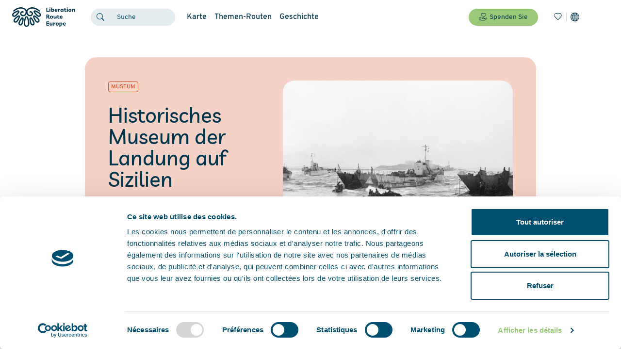

--- FILE ---
content_type: text/html; charset=utf-8
request_url: https://www.liberationroute.com/de/pois/107/historical-war-museum-of-the-landings-in-sicily
body_size: 34376
content:
<!DOCTYPE html><html lang="de"><head><meta name="viewport" content="width=device-width"/><meta charSet="utf-8"/><script id="Cookiebot" src="https://consent.cookiebot.com/uc.js" data-cbid="22484082-9cef-4310-9f1b-1a73776696ac" data-blockingmode="auto" type="text/javascript"></script><script async="" src="https://www.googletagmanager.com/gtag/js?id=G-SZSSB8964X"></script><script>
						window.dataLayer = window.dataLayer || [];
						function gtag(){dataLayer.push(arguments);}
						gtag('js', new Date());
						gtag('config', 'G-SZSSB8964X');
					</script><script>
							(function(w,d,s,l,i){w[l]=w[l]||[];w[l].push({'gtm.start':
							new Date().getTime(),event:'gtm.js'});var f=d.getElementsByTagName(s)[0],
							j=d.createElement(s),dl=l!='dataLayer'?'&l='+l:'';j.async=true;j.src=
							'https://www.googletagmanager.com/gtm.js?id='+i+dl;f.parentNode.insertBefore(j,f);
							})(window,document,'script','dataLayer','GTM-W6GDTTM7');
						</script><meta name="description" content="Die Liberation Route Europe ist eine länderübergreifende Gedenkstätte, ein Wanderweg, der Erinnerungsorte und Geschichten des Zweiten Weltkriegs in ganz Europa miteinander verbindet."/><link rel="canonical" href="https://www.liberationroute.com/pois/107/historical-war-museum-of-the-landings-in-sicily"/><link rel="alternate" href="https://www.liberationroute.com/en/pois/107/historical-war-museum-of-the-landings-in-sicily" hrefLang="en"/><link rel="alternate" href="https://www.liberationroute.com/fr/pois/107/historical-war-museum-of-the-landings-in-sicily" hrefLang="fr"/><link rel="alternate" href="https://www.liberationroute.com/de/pois/107/historical-war-museum-of-the-landings-in-sicily" hrefLang="de"/><link rel="alternate" href="https://www.liberationroute.com/nl/pois/107/historical-war-museum-of-the-landings-in-sicily" hrefLang="nl"/><link rel="alternate" href="https://www.liberationroute.com/pl/pois/107/historical-war-museum-of-the-landings-in-sicily" hrefLang="pl"/><link rel="alternate" href="https://www.liberationroute.com/it/pois/107/historical-war-museum-of-the-landings-in-sicily" hrefLang="it"/><meta property="og:description" content="Die Liberation Route Europe ist eine länderübergreifende Gedenkstätte, ein Wanderweg, der Erinnerungsorte und Geschichten des Zweiten Weltkriegs in ganz Europa miteinander verbindet."/><link rel="apple-touch-icon" sizes="180x180" href="/favicons/apple-touch-icon.png"/><link rel="icon" type="image/png" sizes="32x32" href="/favicons/favicon-32x32.png"/><link rel="icon" type="image/png" sizes="16x16" href="/favicons/favicon-16x16.png"/><link rel="manifest" href="/manifest.json"/><meta name="msapplication-TileColor" content="#da532c"/><meta name="theme-color" content="#ffffff"/><title>Historisches Museum der Landung auf Sizilien</title><meta property="og:title" content="Historisches Museum der Landung auf Sizilien"/><meta property="og:type" content="article"/><meta property="og:image" content="https://www.liberationroute.com/pictures/2807/sicily-landing-1943_1280_1280_fit_90.jpg"/><meta name="next-head-count" content="25"/><link rel="preload" href="/_next/static/css/f095ede42481cea32bf8.css" as="style"/><link rel="stylesheet" href="/_next/static/css/f095ede42481cea32bf8.css" data-n-g=""/><noscript data-n-css=""></noscript><link rel="preload" href="/_next/static/chunks/webpack-7fbaa994e4241b2292a7.js" as="script"/><link rel="preload" href="/_next/static/chunks/framework.16a4dfb06613ef53312e.js" as="script"/><link rel="preload" href="/_next/static/chunks/commons.e5d38bd6dd1e93e8829b.js" as="script"/><link rel="preload" href="/_next/static/chunks/main-503f702cbc5f9b10d57d.js" as="script"/><link rel="preload" href="/_next/static/chunks/pages/_app-a81a4be92927577fab8a.js" as="script"/><link rel="preload" href="/_next/static/chunks/bd203d5c3605ca5b575e0e4f34d7a568d7393cd4.23d89faa95dccd24a4c4.js" as="script"/><link rel="preload" href="/_next/static/chunks/c52ff4bde47f463c4159917167d8d40561bc4478.21ab4778a5b76382444e.js" as="script"/><link rel="preload" href="/_next/static/chunks/aa5ffa5451fc9388243333f4fa68eeeb35f1f039.ae509038086e4bb30f61.js" as="script"/><link rel="preload" href="/_next/static/chunks/f0bb0bfaf048472fca2ef53c6c4d6c61d10becbf.4aa1cc307bc461d1d352.js" as="script"/><link rel="preload" href="/_next/static/chunks/972272edb7c1c7710773eb94826cfc31f322f5d0.4819045f702021486531.js" as="script"/><link rel="preload" href="/_next/static/chunks/b994cdae8e9290912c427e8c5f14943fae9bdd54.c223d5be05230290e5af.js" as="script"/><link rel="preload" href="/_next/static/chunks/pages/pois/%5Bid%5D/%5Bslug%5D-a3b7fe153baaced96797.js" as="script"/></head><body><div id="__next"><header><nav class="navbar navbar-expand-lg navbar-light fixed-top"><a class="navbar-brand" aria-label="Liberation Route Europe" href="/de"><svg width="131" height="41" viewBox="0 0 131 41" fill="none" xmlns="http://www.w3.org/2000/svg"><path d="M71.3945 9.21718V0.811035H73.3257V7.52946H76.9608L76.8472 9.21718H71.3945Z" fill="currentColor"></path><path d="M78.7766 2.48267C78.4358 2.48267 78.1599 2.36907 77.949 2.15811C77.738 1.94714 77.6406 1.68749 77.6406 1.39539C77.6406 1.10328 77.738 0.843632 77.949 0.632667C78.1437 0.421702 78.4358 0.308105 78.7766 0.308105C79.1174 0.308105 79.3933 0.421702 79.6042 0.632667C79.8152 0.843632 79.9126 1.10328 79.9126 1.39539C79.9126 1.68749 79.8152 1.94714 79.6042 2.15811C79.4095 2.36907 79.1336 2.48267 78.7766 2.48267ZM79.6854 3.1967V9.21732H77.8678V3.1967H79.6854Z" fill="currentColor"></path><path d="M81.375 9.21727V0.454102H83.1925V3.19665L83.1276 4.12165C83.5658 3.44007 84.2149 3.09928 85.075 3.09928C85.6105 3.09928 86.0649 3.2291 86.4544 3.47253C86.8276 3.71595 87.1197 4.05674 87.3145 4.49489C87.5092 4.93305 87.6066 5.4199 87.6066 5.98788C87.6066 6.65323 87.4605 7.25367 87.1847 7.75674C86.9088 8.25981 86.5355 8.64928 86.0649 8.94139C85.5943 9.21727 85.075 9.36332 84.507 9.36332C84.1175 9.36332 83.7768 9.28218 83.5009 9.13613C83.2088 8.99007 82.9978 8.77911 82.8355 8.51946L82.6732 9.2335H81.375V9.21727ZM84.3285 7.75674C84.7667 7.75674 85.1075 7.59446 85.3509 7.2699C85.6105 6.94534 85.7241 6.52341 85.7241 6.02033C85.7241 5.5984 85.6268 5.25761 85.432 5.03042C85.2373 4.787 84.9776 4.6734 84.6369 4.6734C84.2311 4.6734 83.8904 4.83568 83.5982 5.17647C83.3061 5.50104 83.1601 5.93919 83.1601 6.47472C83.1601 6.8642 83.2575 7.18876 83.4684 7.41595C83.6956 7.64314 83.9715 7.75674 84.3285 7.75674Z" fill="currentColor"></path><path d="M91.9578 9.33082C91.2924 9.33082 90.7082 9.201 90.2214 8.95757C89.7345 8.71415 89.345 8.35714 89.0854 7.90275C88.8257 7.44836 88.6797 6.91284 88.6797 6.27994C88.6797 5.64705 88.8095 5.09529 89.0854 4.60845C89.3613 4.12161 89.7183 3.74836 90.1889 3.48871C90.6433 3.21283 91.1788 3.08301 91.763 3.08301C92.4284 3.08301 92.9639 3.22906 93.3858 3.53739C93.8078 3.8295 94.0999 4.26766 94.2622 4.80318C94.4244 5.35494 94.4569 5.98784 94.3595 6.7181H90.5297C90.5784 7.02643 90.7407 7.26985 91.0003 7.46459C91.26 7.65933 91.6332 7.77292 92.1038 7.77292C92.3148 7.77292 92.542 7.72424 92.7854 7.6431C93.0288 7.54573 93.2236 7.41591 93.3858 7.2374L94.392 8.30845C94.1323 8.61678 93.8078 8.87643 93.4345 9.05494C93.0288 9.24968 92.542 9.33082 91.9578 9.33082ZM91.7793 4.41371C91.4709 4.41371 91.195 4.51108 90.9841 4.70582C90.7731 4.90055 90.6271 5.1602 90.5459 5.50099H92.8016C92.8016 5.12775 92.7205 4.85187 92.542 4.68959C92.3635 4.49485 92.1038 4.41371 91.7793 4.41371Z" fill="currentColor"></path><path d="M99.8725 4.94924C99.7103 4.88433 99.4993 4.85187 99.2396 4.85187C98.8339 4.85187 98.5094 4.99792 98.2497 5.29003C98.0063 5.58213 97.8278 6.03652 97.7142 6.68564C97.6006 7.33477 97.5519 8.17863 97.5519 9.21722H95.7506V5.30626L95.7344 3.18038H97.5519L97.4708 4.68959C97.6817 4.12161 97.9739 3.69967 98.3309 3.45625C98.6879 3.21283 99.0774 3.08301 99.4831 3.08301C99.6129 3.08301 99.7427 3.08301 99.8563 3.09924C99.9699 3.11546 100.084 3.14792 100.213 3.18038L99.8725 4.94924Z" fill="currentColor"></path><path d="M106.805 3.21283V9.21722H104.988L105.053 8.32468C104.614 9.00626 103.982 9.34705 103.121 9.34705C102.586 9.34705 102.132 9.21722 101.742 8.9738C101.353 8.73038 101.077 8.38959 100.882 7.95143C100.687 7.51327 100.59 7.02643 100.59 6.45845C100.59 5.7931 100.736 5.19266 101.012 4.68959C101.288 4.18652 101.661 3.79704 102.132 3.50494C102.602 3.22906 103.121 3.08301 103.689 3.08301C104.063 3.08301 104.403 3.16415 104.696 3.3102C104.988 3.45625 105.215 3.66722 105.377 3.92687L105.523 3.21283H106.805ZM103.852 4.67336C103.414 4.67336 103.073 4.83564 102.829 5.1602C102.586 5.48476 102.456 5.89047 102.456 6.40977C102.456 6.84792 102.553 7.17249 102.748 7.41591C102.943 7.65933 103.203 7.77292 103.527 7.77292C103.933 7.77292 104.274 7.61064 104.566 7.26985C104.858 6.94529 105.004 6.50713 105.004 5.97161C105.004 5.5659 104.907 5.25757 104.696 5.03038C104.485 4.78696 104.209 4.67336 103.852 4.67336Z" fill="currentColor"></path><path d="M111.201 9.33104C110.455 9.33104 109.871 9.12008 109.433 8.71438C108.994 8.29245 108.783 7.75692 108.8 7.07534L108.848 4.68981H107.858V3.1806H108.881L108.897 1.94727H110.698L110.682 3.1806H112.565V4.68981H110.666L110.633 6.86438C110.633 7.15648 110.715 7.36745 110.861 7.52973C111.007 7.69201 111.234 7.77315 111.542 7.77315C111.721 7.77315 111.883 7.75692 112.045 7.70824C112.208 7.65955 112.37 7.57841 112.548 7.44859L113.068 8.82797C112.646 9.16876 112.029 9.33104 111.201 9.33104Z" fill="currentColor"></path><path d="M114.756 2.48267C114.415 2.48267 114.139 2.36907 113.928 2.15811C113.717 1.94714 113.62 1.68749 113.62 1.39539C113.62 1.10328 113.717 0.843632 113.928 0.632667C114.123 0.421702 114.415 0.308105 114.756 0.308105C115.097 0.308105 115.373 0.421702 115.584 0.632667C115.795 0.843632 115.892 1.10328 115.892 1.39539C115.892 1.68749 115.795 1.94714 115.584 2.15811C115.389 2.36907 115.113 2.48267 114.756 2.48267ZM115.681 3.1967V9.21732H113.864V3.1967H115.681Z" fill="currentColor"></path><path d="M120.305 3.09912C121.246 3.09912 121.976 3.375 122.512 3.91053C123.047 4.44605 123.307 5.17632 123.307 6.08509C123.307 6.70176 123.177 7.26974 122.901 7.75658C122.625 8.24342 122.252 8.6329 121.765 8.925C121.279 9.21711 120.694 9.34693 120.029 9.34693C119.104 9.34693 118.357 9.07106 117.838 8.53553C117.303 8 117.043 7.26974 117.043 6.37719C117.043 5.7443 117.173 5.19254 117.449 4.68947C117.725 4.20263 118.098 3.81316 118.585 3.52105C119.071 3.22895 119.639 3.09912 120.305 3.09912ZM120.126 7.75658C120.532 7.75658 120.857 7.61053 121.084 7.3022C121.327 6.99386 121.441 6.58816 121.441 6.06886C121.441 5.6307 121.327 5.27368 121.116 5.03026C120.905 4.78684 120.613 4.65702 120.24 4.65702C119.834 4.65702 119.51 4.80307 119.266 5.1114C119.023 5.41974 118.909 5.82544 118.909 6.34474C118.909 6.7829 119.007 7.12369 119.218 7.38334C119.445 7.64298 119.737 7.75658 120.126 7.75658Z" fill="currentColor"></path><path d="M124.703 9.21748V3.19686H126.504L126.423 4.49511C126.667 4.05695 126.975 3.71616 127.365 3.47274C127.754 3.22932 128.176 3.11572 128.647 3.11572C129.361 3.11572 129.896 3.35914 130.253 3.84599C130.61 4.33283 130.789 5.03064 130.772 5.93941L130.756 9.24994H128.939L128.955 6.06923C128.955 5.66353 128.906 5.33897 128.776 5.12801C128.647 4.91704 128.436 4.80344 128.16 4.80344C127.916 4.80344 127.705 4.86836 127.511 5.01441C127.316 5.16046 127.137 5.38765 126.991 5.71222C126.845 6.03678 126.732 6.49116 126.634 7.07537C126.553 7.64336 126.504 8.37362 126.488 9.23371H124.703V9.21748Z" fill="currentColor"></path><path d="M78.4045 21.6156L78.8588 23.1086C78.6803 23.2384 78.4694 23.352 78.1935 23.4331C77.9176 23.5143 77.6417 23.5467 77.3659 23.5467C76.8466 23.5467 76.4084 23.4493 76.0189 23.2384C75.6295 23.0274 75.3049 22.7191 75.0615 22.3134L74.0553 20.7068C73.9417 20.5121 73.8281 20.3822 73.6983 20.3173C73.5847 20.2362 73.4549 20.2037 73.3088 20.1875V23.4331H71.4102V15.0107H74.1689C75.3211 15.0107 76.1974 15.2379 76.7817 15.7086C77.3659 16.1792 77.658 16.8121 77.658 17.6397C77.658 18.2888 77.4632 18.8081 77.0575 19.23C76.6518 19.6357 76.1488 19.9116 75.5321 20.0414C75.7917 20.1713 76.0189 20.3822 76.2137 20.6743L76.6194 21.291C76.879 21.6643 77.2036 21.859 77.6093 21.859C77.7553 21.859 77.9014 21.8428 78.0312 21.8103C78.1448 21.7616 78.2746 21.6967 78.4045 21.6156ZM74.0391 16.5849H73.2764V18.6621H74.0229C74.6233 18.6621 75.0452 18.5809 75.3049 18.4024C75.5645 18.2401 75.6944 17.9643 75.6944 17.6072C75.6944 17.2502 75.5483 16.9743 75.2562 16.8121C74.9803 16.666 74.5746 16.5849 74.0391 16.5849Z" fill="currentColor"></path><path d="M82.2501 17.2988C83.1914 17.2988 83.9216 17.5747 84.4571 18.1102C84.9927 18.6458 85.2523 19.376 85.2523 20.2848C85.2523 20.9015 85.1225 21.4694 84.8466 21.9563C84.5707 22.4431 84.1975 22.8326 83.7107 23.1247C83.2238 23.4168 82.6396 23.5466 81.9742 23.5466C81.0492 23.5466 80.3028 23.2708 79.7835 22.7352C79.2479 22.1997 78.9883 21.4694 78.9883 20.5769C78.9883 19.944 79.1181 19.3923 79.394 18.8892C79.6699 18.4023 80.0431 18.0129 80.5299 17.7208C81.0168 17.4449 81.601 17.2988 82.2501 17.2988ZM82.0716 21.9725C82.4773 21.9725 82.8019 21.8265 83.0291 21.5181C83.2725 21.2098 83.3861 20.8041 83.3861 20.2848C83.3861 19.8466 83.2725 19.4896 83.0615 19.2462C82.8506 19.0028 82.5585 18.873 82.1852 18.873C81.7795 18.873 81.4549 19.019 81.2115 19.3273C80.9681 19.6357 80.8545 20.0414 80.8545 20.5607C80.8545 20.9988 80.9519 21.3396 81.1628 21.5993C81.39 21.8427 81.6821 21.9725 82.0716 21.9725Z" fill="currentColor"></path><path d="M88.6286 23.5469C87.9308 23.5469 87.4115 23.3035 87.0545 22.8329C86.6975 22.3623 86.519 21.6969 86.5352 20.8531L86.5514 17.3965H88.369L88.3527 20.707C88.3527 21.064 88.4177 21.3399 88.5475 21.5509C88.6773 21.7618 88.872 21.8592 89.1317 21.8592C89.3589 21.8592 89.5699 21.7943 89.7646 21.6482C89.9593 21.5022 90.1216 21.275 90.2677 20.9342C90.4137 20.6096 90.5273 20.1553 90.6085 19.571C90.6896 18.9868 90.7383 18.2728 90.7383 17.3965H92.4909V23.4171H90.6734L90.7545 22.2487C90.5111 22.6544 90.219 22.9789 89.862 23.1899C89.4887 23.4333 89.083 23.5469 88.6286 23.5469Z" fill="currentColor"></path><path d="M96.8742 23.5469C96.1277 23.5469 95.5435 23.3359 95.1054 22.9302C94.6672 22.5083 94.4562 21.9727 94.4725 21.2912L94.5212 18.9056H93.5312V17.3964H94.5536L94.5698 16.1631H96.3712L96.3549 17.3964H98.2374V18.9056H96.3387L96.3062 21.0802C96.3062 21.3723 96.3874 21.5833 96.5334 21.7455C96.6795 21.9078 96.9067 21.989 97.215 21.989C97.3935 21.989 97.5558 21.9727 97.7181 21.9241C97.8804 21.8754 98.0427 21.7942 98.2212 21.6644L98.7405 23.0438C98.3023 23.3846 97.7019 23.5469 96.8742 23.5469Z" fill="currentColor"></path><path d="M102.372 23.5466C101.706 23.5466 101.122 23.4168 100.635 23.1734C100.149 22.93 99.7591 22.573 99.4995 22.1186C99.2236 21.6642 99.0938 21.1287 99.0938 20.4958C99.0938 19.8629 99.2236 19.3111 99.4995 18.8243C99.7753 18.3374 100.132 17.9642 100.603 17.7045C101.057 17.4287 101.593 17.2988 102.177 17.2988C102.842 17.2988 103.378 17.4449 103.8 17.7532C104.222 18.0453 104.514 18.4835 104.676 19.019C104.838 19.5708 104.871 20.2037 104.774 20.9339H100.944C100.992 21.2423 101.155 21.4857 101.414 21.6804C101.69 21.8751 102.047 21.9887 102.518 21.9887C102.729 21.9887 102.956 21.9401 103.199 21.8589C103.443 21.7616 103.638 21.6317 103.8 21.4532L104.806 22.5243C104.546 22.8326 104.222 23.0923 103.849 23.2708C103.459 23.4493 102.972 23.5466 102.372 23.5466ZM102.21 18.6133C101.901 18.6133 101.625 18.7107 101.414 18.9054C101.203 19.1001 101.057 19.3598 100.976 19.7006H103.232C103.232 19.3273 103.151 19.0515 102.972 18.8892C102.794 18.7107 102.534 18.6133 102.21 18.6133Z" fill="currentColor"></path><path d="M77.1555 30.8984H73.2932V32.5699H76.9121V34.2414H73.2932V35.9778H77.2691L77.1555 37.6493H71.3945V29.2432H77.1555V30.8984Z" fill="currentColor"></path><path d="M80.4333 37.7466C79.7355 37.7466 79.2162 37.5032 78.8592 37.0326C78.5022 36.562 78.3237 35.8966 78.3399 35.0528L78.3561 31.5962H80.1737L80.1574 34.9067C80.1574 35.2637 80.2223 35.5396 80.3522 35.7506C80.482 35.9615 80.6767 36.0589 80.9526 36.0589C81.1798 36.0589 81.3908 35.994 81.5855 35.8479C81.7802 35.7019 81.9425 35.4747 82.0886 35.1339C82.2346 34.8094 82.3482 34.355 82.4294 33.7708C82.5105 33.1865 82.5592 32.4725 82.5592 31.5962H84.3118V37.6168H82.4943L82.5754 36.4484C82.332 36.8541 82.0399 37.1787 81.6829 37.3896C81.2934 37.633 80.8877 37.7466 80.4333 37.7466Z" fill="currentColor"></path><path d="M90.1069 33.3653C89.9446 33.3003 89.7337 33.2679 89.474 33.2679C89.0683 33.2679 88.7438 33.4139 88.4841 33.706C88.2245 33.9981 88.0622 34.4525 87.9486 35.1017C87.835 35.7508 87.7863 36.5946 87.7863 37.6332H85.985V33.7223L85.9688 31.5964H87.7863L87.7052 33.1056C87.9161 32.5376 88.2082 32.1157 88.5652 31.8723C88.9223 31.6288 89.3117 31.499 89.7174 31.499C89.8473 31.499 89.9771 31.499 90.0907 31.5153C90.2043 31.5315 90.3179 31.5639 90.4477 31.5964L90.1069 33.3653Z" fill="currentColor"></path><path d="M94.0509 31.5151C94.9921 31.5151 95.7224 31.791 96.2579 32.3265C96.7935 32.8621 97.0531 33.5923 97.0531 34.5011C97.0531 35.1178 96.9233 35.6858 96.6474 36.1726C96.3715 36.6594 95.9983 37.0489 95.5114 37.341C95.0246 37.6331 94.4404 37.7629 93.775 37.7629C92.85 37.7629 92.1035 37.4871 91.5842 36.9515C91.0487 36.416 90.7891 35.6858 90.7891 34.7932C90.7891 34.1603 90.9189 33.6086 91.1948 33.1055C91.4706 32.6186 91.8439 32.2292 92.3307 31.9371C92.8338 31.645 93.4018 31.5151 94.0509 31.5151ZM93.8724 36.1726C94.2781 36.1726 94.6027 36.0265 94.8299 35.7182C95.0733 35.4099 95.1869 35.0042 95.1869 34.4849C95.1869 34.0467 95.0733 33.6897 94.8623 33.4463C94.6514 33.2029 94.3592 33.073 93.986 33.073C93.5803 33.073 93.2557 33.2191 93.0123 33.5274C92.7689 33.8358 92.6553 34.2415 92.6553 34.7608C92.6553 35.1989 92.7527 35.5397 92.9636 35.7994C93.1908 36.0428 93.4992 36.1726 93.8724 36.1726Z" fill="currentColor"></path><path d="M98.4453 40.0024V31.6125H100.263L100.198 32.5375C100.636 31.8559 101.269 31.5151 102.129 31.5151C102.665 31.5151 103.119 31.645 103.508 31.8884C103.882 32.1318 104.174 32.4726 104.369 32.9108C104.563 33.3489 104.661 33.8358 104.661 34.4037C104.661 35.0691 104.531 35.6695 104.239 36.1726C103.963 36.6757 103.59 37.0651 103.119 37.3572C102.648 37.6331 102.129 37.7792 101.561 37.7792C101.285 37.7792 101.042 37.7467 100.815 37.6656C100.587 37.5844 100.393 37.4708 100.214 37.341L100.23 37.6656V40.0349H98.4453V40.0024ZM101.399 36.1726C101.837 36.1726 102.178 36.0103 102.421 35.6858C102.681 35.3612 102.794 34.9393 102.794 34.4362C102.794 34.0143 102.697 33.6735 102.502 33.4463C102.308 33.2029 102.048 33.0893 101.707 33.0893C101.301 33.0893 100.961 33.2515 100.669 33.5923C100.376 33.9169 100.23 34.3551 100.23 34.8906C100.23 35.2801 100.328 35.6046 100.539 35.8318C100.766 36.059 101.042 36.1726 101.399 36.1726Z" fill="currentColor"></path><path d="M109.027 37.7468C108.362 37.7468 107.778 37.617 107.291 37.3736C106.804 37.1302 106.414 36.7732 106.155 36.3188C105.879 35.8644 105.749 35.3289 105.749 34.696C105.749 34.0631 105.879 33.5113 106.155 33.0245C106.431 32.5376 106.788 32.1644 107.258 31.9047C107.713 31.6288 108.248 31.499 108.832 31.499C109.498 31.499 110.033 31.6451 110.455 31.9534C110.877 32.2455 111.169 32.6837 111.331 33.2192C111.494 33.771 111.526 34.4038 111.429 35.1341H107.599C107.648 35.4424 107.81 35.6859 108.07 35.8806C108.346 36.0753 108.703 36.1889 109.173 36.1889C109.384 36.1889 109.611 36.1403 109.855 36.0591C110.098 35.9617 110.293 35.8319 110.455 35.6534L111.461 36.7245C111.202 37.0328 110.877 37.2924 110.504 37.471C110.114 37.6495 109.628 37.7468 109.027 37.7468ZM108.865 32.8297C108.556 32.8297 108.281 32.9271 108.07 33.1218C107.859 33.3166 107.713 33.5762 107.631 33.917H109.887C109.887 33.5438 109.806 33.2679 109.628 33.1056C109.449 32.9109 109.189 32.8297 108.865 32.8297Z" fill="currentColor"></path><path d="M37.6902 18.6136C37.5117 18.6136 37.3331 18.6136 37.1709 18.5974C34.4445 18.354 32.059 16.4877 30.9393 13.7452L30.7283 13.2097L30.5173 13.7452C29.3976 16.4877 27.0121 18.354 24.2858 18.5974C24.1235 18.6136 23.945 18.6136 23.7665 18.6136C22.1112 18.6136 20.391 17.932 19.1577 16.7961C18.0055 15.725 17.3888 14.3456 17.4051 12.9013C17.4213 11.2298 18.4112 9.57457 19.9042 8.6658C20.6344 8.22764 21.4458 7.98422 22.241 7.98422C22.9064 7.98422 23.5555 8.1465 24.1722 8.45483C24.8213 8.79562 25.0809 9.5908 24.7564 10.2399C24.5292 10.6943 24.0748 10.9702 23.5717 10.9702C23.3608 10.9702 23.166 10.9215 22.9713 10.8241C22.7441 10.7105 22.5007 10.6456 22.241 10.6456C21.9165 10.6456 21.5919 10.743 21.2673 10.9377C20.5533 11.3597 20.0665 12.1711 20.0665 12.9338C20.0502 13.7939 20.5533 14.443 20.9752 14.8325C21.7055 15.5141 22.7928 15.936 23.7665 15.936C23.8638 15.936 23.9612 15.936 24.0586 15.9198C25.8437 15.7575 27.4989 14.3619 28.1643 12.4632C29.495 8.6658 28.4239 5.84211 24.9511 4.08948C23.0849 3.14825 21.0888 2.67763 18.9792 2.67763C16.9182 2.67763 11.4493 3.24562 5.36382 8.51974C5.1204 8.73071 4.81206 8.84431 4.4875 8.84431C4.09803 8.84431 3.74101 8.68203 3.48136 8.38992C3.25417 8.11404 3.14057 7.77325 3.1568 7.41624C3.18925 7.05922 3.35154 6.73466 3.61119 6.50746C5.29891 5.03071 8.80417 2.3693 13.1858 0.941229C15.1494 0.324562 17.0967 0 18.9467 0C21.4458 0 23.8638 0.584211 26.1195 1.72018C28.1643 2.75877 29.641 4.15439 30.5011 5.85834L30.7121 6.28027L30.923 5.85834C31.7831 4.15439 33.2599 2.75877 35.3046 1.72018C37.5603 0.584211 39.9783 0 42.4774 0C44.3274 0 46.2748 0.324562 48.2384 0.957457C52.6362 2.3693 56.1253 5.04693 57.813 6.52369C58.0889 6.75088 58.2511 7.07545 58.2674 7.43246C58.2998 7.78948 58.1862 8.13027 57.9428 8.40615C57.6832 8.69825 57.3261 8.86053 56.9367 8.86053C56.6121 8.86053 56.3038 8.74694 56.0604 8.53597C49.9748 3.26184 44.5222 2.69386 42.445 2.69386C40.3516 2.69386 38.3393 3.16448 36.4731 4.10571C33.0002 5.85834 31.9292 8.6658 33.2599 12.4794C33.9252 14.3943 35.5805 15.7899 37.3656 15.9522C37.463 15.9684 37.5603 15.9684 37.6415 15.9684C38.6314 15.9684 39.7024 15.5465 40.4327 14.8649C40.8546 14.4755 41.3415 13.8263 41.3415 12.9662C41.3253 12.2035 40.8384 11.4083 40.1406 10.9702C39.816 10.7754 39.4915 10.6781 39.1669 10.6781C38.9235 10.6781 38.6801 10.743 38.4367 10.8566C38.2419 10.954 38.0472 11.0026 37.8362 11.0026C37.3331 11.0026 36.8788 10.7268 36.6516 10.2724C36.3108 9.62325 36.5867 8.81185 37.2358 8.48729C37.8524 8.17896 38.5016 8.01667 39.1669 8.01667C39.9621 8.01667 40.7735 8.24387 41.5038 8.69825C42.9967 9.5908 43.9704 11.2623 44.0029 12.9338C44.0191 14.3781 43.4024 15.7575 42.2503 16.8285C41.0656 17.932 39.3454 18.6136 37.6902 18.6136Z" fill="currentColor"></path><path d="M30.535 20.7719C30.4214 20.8368 30.1131 21.0802 29.7561 21.8916C29.4477 22.6219 29.2368 23.4495 29.0907 24.0662C29.0583 24.1798 29.042 24.2771 29.0096 24.3745C28.3118 27.1171 27.6627 30.0381 27.614 32.732C27.5815 34.5171 27.9385 36.8214 29.8372 37.6815C30.1456 37.8276 30.4377 37.8925 30.746 37.8925C30.7622 37.8925 30.7947 37.8925 30.8109 37.8925C31.882 37.86 33.0017 36.935 33.4236 35.7504C34.0403 34.0464 33.7969 32.0179 33.5697 30.2328C33.2938 28.0745 32.8394 25.8513 32.1416 23.4495C31.4925 21.1938 30.9245 20.8043 30.6973 20.7394L30.5999 20.707L30.535 20.7719ZM30.746 40.278C30.0157 40.278 29.3017 40.1158 28.6201 39.8074C26.8999 39.0122 24.8552 37.146 24.9526 32.6995C25.0013 29.7785 25.6828 26.7276 26.4131 23.8552C26.4293 23.7741 26.4618 23.6767 26.478 23.5631C26.8837 21.9078 27.7276 18.435 30.5513 18.3701C30.5837 18.3701 30.6162 18.3701 30.6486 18.3701C33.4561 18.3701 34.3811 21.6482 34.7381 22.8815C35.4521 25.3969 35.939 27.7175 36.2311 29.9894C36.4907 32.0179 36.7666 34.3061 35.9714 36.4969C35.1925 38.6552 33.1153 40.2131 30.9083 40.278C30.8596 40.278 30.7947 40.278 30.746 40.278Z" fill="currentColor"></path><path d="M21.7383 23.6281C21.43 23.904 21.0243 24.407 20.5212 25.1535C20.4725 25.2184 20.4239 25.2996 20.3752 25.3483C19.1581 27.1009 17.9085 28.9671 17.1458 30.8334C16.4642 32.4562 16.4804 33.722 17.1782 34.4847C17.3243 34.6307 17.4704 34.7443 17.6489 34.793C17.7787 34.8417 17.9085 34.8579 18.0546 34.8579C18.5901 34.8579 19.2068 34.5496 19.5962 34.0952C20.4239 33.1215 20.7809 31.7421 21.1379 30.3952C21.5598 28.8211 21.8682 27.1334 22.0791 25.2671C22.144 24.618 22.1603 24.1149 22.1278 23.7579L22.0791 23.3198L21.7383 23.6281ZM18.0546 37.5193C17.6002 37.5193 17.1782 37.4544 16.7725 37.3084C16.1883 37.0974 15.669 36.7566 15.2309 36.286C13.8028 34.7281 13.6081 32.4237 14.6954 29.811C15.5717 27.7176 16.9024 25.6891 18.2006 23.8228L18.3304 23.6443C19.0445 22.6219 20.359 20.707 22.0954 20.707C22.3875 20.707 22.6796 20.7557 22.9554 20.8693C25.1625 21.6645 24.8379 24.618 24.7243 25.5917C24.4971 27.5877 24.1726 29.3891 23.7182 31.093C23.3287 32.5698 22.8418 34.4035 21.6247 35.8316C20.7322 36.8864 19.3853 37.5193 18.0546 37.5193Z" fill="currentColor"></path><path d="M3.96796 16.65C4.24383 16.9584 4.71445 17.1369 5.24998 17.1369C5.50963 17.1369 5.76928 17.0882 6.0127 17.007C7.21357 16.5851 8.21972 15.5627 9.1934 14.5728C10.3456 13.4044 11.4491 12.1062 12.5526 10.5969C12.9421 10.0776 13.2017 9.63949 13.3478 9.31492L13.5263 8.90922L13.0881 9.00659C12.6824 9.08773 12.082 9.33115 11.2706 9.72063H11.2219C11.157 9.75308 11.0921 9.78554 11.0272 9.818C9.09603 10.7268 7.08375 11.7329 5.4934 12.9662C4.09778 14.0373 3.48112 15.1408 3.70831 16.1469C3.75699 16.3417 3.83813 16.504 3.96796 16.65ZM5.24998 19.7983C3.9355 19.7983 2.70217 19.2627 1.93945 18.3702C1.53375 17.8996 1.25787 17.3478 1.11182 16.7149C0.641201 14.654 1.61489 12.5605 3.87059 10.8241C5.67191 9.44475 7.83024 8.35747 9.90744 7.38378L10.1022 7.28641C10.8973 6.91317 12.2118 6.28027 13.4614 6.28027C14.3215 6.28027 14.9868 6.57238 15.5061 7.18905C17.0316 8.99036 15.2627 11.3759 14.6947 12.1548C13.4938 13.7939 12.3092 15.1895 11.0759 16.4553C10.0048 17.5426 8.65787 18.8895 6.88901 19.5224C6.36971 19.7009 5.81796 19.7983 5.24998 19.7983Z" fill="currentColor"></path><path d="M7.00443 28.8538L7.03689 28.87C7.26408 29.0323 7.57242 29.1296 7.91321 29.1296C8.31891 29.1296 8.75707 28.9998 9.09786 28.7726C10.1689 28.091 10.9316 26.8739 11.6619 25.6893C12.522 24.3099 13.3172 22.7845 14.0637 21.0643C14.3233 20.4801 14.4856 19.9932 14.5505 19.6362L14.6316 19.1981L14.2259 19.3928C13.8527 19.5713 13.3172 19.9283 12.6031 20.4801C12.5382 20.5288 12.4733 20.5937 12.4084 20.6261C10.7207 21.9406 8.98426 23.3524 7.70224 24.9103C6.5825 26.2735 6.22549 27.4744 6.66365 28.4156C6.76101 28.6103 6.85838 28.7564 7.00443 28.8538ZM7.91321 31.791C6.98821 31.791 6.11189 31.5152 5.44654 31.0121C4.94347 30.6389 4.55399 30.1682 4.27812 29.584C3.36934 27.6691 3.85619 25.4134 5.67373 23.2388C7.13426 21.4862 9.00049 19.9445 10.8018 18.5489L10.9803 18.4029C11.7755 17.77 13.2685 16.6016 14.7128 16.6016C15.2645 16.6016 15.7676 16.7801 16.222 17.1209C18.1044 18.5327 16.9198 21.259 16.5303 22.1516C15.7189 23.9853 14.8751 25.6081 13.9501 27.1174C13.1387 28.4156 12.1325 30.0222 10.5584 31.0283C9.74698 31.5152 8.82198 31.791 7.91321 31.791Z" fill="currentColor"></path><path d="M39.2637 23.7743C39.215 24.1313 39.2312 24.6343 39.3124 25.2835C39.5233 27.1497 39.8317 28.8212 40.2536 30.4115C40.6106 31.7585 40.9676 33.1379 41.7953 34.1115C42.1847 34.5822 42.8014 34.8743 43.3369 34.8743C43.483 34.8743 43.629 34.858 43.7426 34.8094C43.9211 34.7444 44.0672 34.6471 44.2132 34.501C44.911 33.7383 44.9273 32.4725 44.2619 30.8497C43.483 28.9835 42.2496 27.1172 41.0325 25.3646C41.0001 25.3159 40.9514 25.251 40.9189 25.1861L40.9027 25.1536C40.3996 24.4234 39.9777 23.9041 39.6856 23.6282L39.3448 23.3361L39.2637 23.7743ZM43.3369 37.5194C42.0062 37.5194 40.6593 36.8865 39.7505 35.8155C38.5334 34.3874 38.0466 32.5536 37.6571 31.0769C37.2027 29.3729 36.8781 27.5716 36.651 25.5756C36.6023 25.0887 36.4887 24.0826 36.6672 23.1089C36.8944 21.9567 37.4786 21.194 38.4198 20.8532C38.7119 20.7558 39.004 20.6909 39.2799 20.6909C41.0163 20.6909 42.3308 22.6058 43.0448 23.6282L43.1746 23.8067C44.4891 25.6729 45.8198 27.7015 46.6961 29.7949C47.7834 32.4076 47.5887 34.712 46.1606 36.2699C45.7224 36.7405 45.2032 37.0813 44.6189 37.2922C44.2132 37.4545 43.7913 37.5194 43.3369 37.5194Z" fill="currentColor"></path><path d="M48.0598 9.31481C48.2059 9.63937 48.4655 10.0775 48.855 10.5968C49.9747 12.106 51.062 13.4043 52.2142 14.5727C53.1879 15.5626 54.194 16.585 55.3949 17.0069C55.6383 17.0881 55.898 17.1367 56.1576 17.1367C56.6932 17.1367 57.1638 16.9582 57.4396 16.6337C57.5532 16.4876 57.6344 16.3253 57.6831 16.1306C57.9103 15.1245 57.2936 14.021 55.898 12.9499C54.2914 11.7166 52.2953 10.7104 50.3642 9.80165C50.2993 9.7692 50.2181 9.73674 50.137 9.70428C49.3256 9.31481 48.7252 9.08762 48.3195 8.99025L47.8813 8.89288L48.0598 9.31481ZM56.1414 19.7982C55.5734 19.7982 55.0217 19.7008 54.5024 19.5223C52.7335 18.8894 51.4028 17.5424 50.3155 16.4552C49.0822 15.1894 47.8975 13.7938 46.7129 12.171C46.4208 11.7815 45.8203 10.9538 45.4958 10.0288C45.1225 8.90911 45.2524 7.96788 45.8853 7.20516C46.4046 6.58849 47.0699 6.29639 47.93 6.29639C49.1633 6.29639 50.494 6.92928 51.2892 7.30253L51.4839 7.3999C53.5449 8.37358 55.7195 9.46086 57.5208 10.8403C59.7603 12.5604 60.7502 14.6539 60.2796 16.731C60.1335 17.3477 59.8576 17.9157 59.4519 18.3863C58.6892 19.2626 57.4559 19.7982 56.1414 19.7982Z" fill="currentColor"></path><path d="M46.8407 19.6687C46.9056 20.0257 47.0678 20.4963 47.3275 21.0967C48.074 22.8169 48.8692 24.3261 49.7292 25.7217C50.4595 26.9064 51.2222 28.1235 52.2933 28.8051C52.6503 29.0323 53.0722 29.1459 53.4942 29.1459C53.835 29.1459 54.1433 29.0647 54.3705 28.8862C54.5165 28.7726 54.6301 28.6266 54.7275 28.4481C55.1657 27.5231 54.8086 26.306 53.6889 24.9428C52.4069 23.3849 50.6705 21.9568 48.9828 20.6586C48.9178 20.6099 48.8529 20.5612 48.788 20.5125C48.0902 19.9608 47.5385 19.5875 47.1652 19.4252L46.7595 19.2305L46.8407 19.6687ZM53.4779 31.791C52.5529 31.791 51.6442 31.5314 50.8652 31.0283C49.2749 30.0222 48.2687 28.4156 47.4735 27.1174C46.5323 25.6244 45.6885 24.0016 44.8933 22.1516C44.6985 21.6972 44.2928 20.7722 44.1792 19.7823C44.0494 18.6138 44.3902 17.7213 45.1854 17.1209C45.6398 16.7801 46.1428 16.6016 46.6946 16.6016C48.1389 16.6016 49.6319 17.77 50.4271 18.4029L50.6056 18.5489C52.4069 19.9445 54.2731 21.4862 55.7336 23.2388C57.5512 25.4134 58.038 27.6691 57.1293 29.584C56.8534 30.1682 56.4639 30.6389 55.9608 31.0121C55.2793 31.5152 54.4029 31.791 53.4779 31.791Z" fill="currentColor"></path></svg></a><button class="navbar-toggler" type="button" data-toggle="collapse"><div class="navbar-toggler-icon-animated "><span></span><span></span><span></span></div></button><div class="navbar-collapse collapse" id="navbar"><div class="mr-auto navbar-nav"><a class="btn-icon d-flex align-items-center nav-link" href="/de/explore">Karte</a><a class="btn-icon d-flex align-items-center nav-link" href="/de/themed-routes">Themen-Routen</a><a class="btn-icon d-flex align-items-center nav-link" href="/de/learn">Geschichte</a></div><div class="align-items-md-center align-items-start h-100 navbar-nav"><a class="btn btn-secondary mr-2 mb-2 mb-lg-0" href="/de/donate"><svg width="18" height="18" viewBox="0 0 19 17" fill="none" xmlns="http://www.w3.org/2000/svg" class="mr-1"><path d="M17.2491 10.1854C16.7521 9.94082 16.1717 9.99129 15.7272 10.3174L12.9921 11.882C12.8426 11.9674 12.6737 12.0159 12.5029 12.0295C12.5864 11.8529 12.633 11.6588 12.633 11.453C12.633 10.7037 12.0234 10.0942 11.2741 10.0942H7.71595L7.25977 9.75059C6.39013 9.09835 5.34383 8.73729 4.29172 8.73535H1.76236C1.11983 8.73535 0.597656 9.25753 0.597656 9.90006V14.5589C0.597656 15.2014 1.11983 15.7236 1.76236 15.7236H2.1506C2.69995 15.7236 3.16001 15.3412 3.2823 14.8287L5.66607 16.2322C5.96307 16.4069 6.30472 16.5001 6.65024 16.5001H11.1907C11.577 16.5001 11.9497 16.3855 12.2699 16.172L17.4781 12.6837C17.4859 12.6779 17.4937 12.6721 17.4995 12.6662C17.8605 12.3867 18.0682 11.9635 18.0682 11.5054C18.0682 10.9425 17.7557 10.4358 17.2491 10.1854ZM2.53883 14.5589C2.53883 14.7724 2.36413 14.9471 2.1506 14.9471H1.76236C1.54883 14.9471 1.37413 14.7724 1.37413 14.5589V9.90006C1.37413 9.68653 1.54883 9.51182 1.76236 9.51182H2.53883V14.5589ZM17.0336 12.047L11.839 15.5256C11.6468 15.6556 11.4217 15.7236 11.1907 15.7236H6.65024C6.44254 15.7236 6.23872 15.6673 6.06013 15.5625L3.3153 13.9474V9.51182H4.30919C5.17495 9.51376 6.05819 9.81853 6.79195 10.3718L7.35295 10.793C7.42089 10.8435 7.50242 10.8706 7.58589 10.8706H11.2741C11.5944 10.8706 11.8565 11.1308 11.8565 11.453C11.8565 11.7733 11.5944 12.0354 11.2741 12.0354H6.42119C6.31054 12.0354 6.2096 12.0819 6.13972 12.1576C6.07372 12.2275 6.03295 12.3207 6.03295 12.4236C6.03295 12.6371 6.20766 12.8118 6.42119 12.8118H12.4136C12.7514 12.8118 13.0852 12.7225 13.3784 12.5556L16.1329 10.9794C16.1465 10.9716 16.162 10.9619 16.1756 10.9522C16.3911 10.7872 16.6628 10.7619 16.9055 10.8823C17.1481 11.0026 17.2918 11.2356 17.2918 11.5054C17.2918 11.717 17.1967 11.9131 17.0336 12.047Z" fill="currentColor"></path><path d="M6.85608 6.31465L10.0629 8.84594C10.1328 8.9003 10.2182 8.92941 10.3036 8.92941C10.389 8.92941 10.4744 8.9003 10.5443 8.84594L13.755 6.31076C15.1993 5.13441 15.7797 3.56788 15.3118 2.12171C14.9236 0.922059 13.9045 0.0718236 12.7767 0.00582357C12.7146 0.00194122 12.6524 0 12.5884 0C11.7265 0 10.9015 0.355235 10.3036 0.970588C9.70573 0.355235 8.88073 0 8.01885 0C7.95479 0 7.89267 0.00194122 7.83055 0.00582357C6.70273 0.0718236 5.68361 0.922059 5.29538 2.12171C4.82755 3.56788 5.40796 5.13441 6.85608 6.31465ZM6.03302 2.36047C6.32032 1.47724 7.07738 0.826941 7.8752 0.780353C7.92373 0.778412 7.97032 0.776471 8.01885 0.776471C8.79532 0.776471 9.53102 1.15888 9.9872 1.79947C10.061 1.90235 10.1774 1.96253 10.3036 1.96253C10.4298 1.96253 10.5482 1.90235 10.62 1.79947C11.1034 1.12006 11.9128 0.731824 12.732 0.780353C13.5298 0.826941 14.2869 1.47724 14.5742 2.36047C14.945 3.50771 14.4674 4.72871 13.2697 5.70512L10.3036 8.04618L7.34332 5.709C6.13979 4.72871 5.66226 3.50771 6.03302 2.36047Z" fill="currentColor"></path></svg>Spenden Sie</a><div class="mx-0 mx-md-3 my-3 my-md-0 flex-row navbar-nav"><span class="d-flex align-items-center icon"><a class="p-2" aria-label="Lesezeichen" href="/de/bookmarks"><svg width="18" height="18" viewBox="0 0 22 22" fill="none" xmlns="http://www.w3.org/2000/svg"><path d="M19.7094 8.26694C19.7094 9.61387 19.1922 10.9076 18.2686 11.8646C16.1427 14.0683 14.0807 16.3661 11.8753 18.4899C11.3698 18.9696 10.5679 18.9521 10.0842 18.4507L3.73041 11.8646C1.80992 9.87386 1.80992 6.66001 3.73041 4.66927C5.66977 2.65898 8.82921 2.65898 10.7686 4.66927L10.9995 4.90866L11.2303 4.66941C12.1602 3.70505 13.4266 3.16113 14.7495 3.16113C16.0724 3.16113 17.3387 3.705 18.2686 4.66927C19.1923 5.62636 19.7094 6.92003 19.7094 8.26694Z" stroke="currentColor" stroke-width="1.30645" stroke-linejoin="round"></path></svg></a></span><a href="#" class="d-flex align-items-center icon p-2" aria-label="Einstellungen"><svg xmlns="http://www.w3.org/2000/svg" viewBox="0 0 16 16" width="18" height="18" fill="currentColor"><path d="M0 8a8 8 0 1 1 16 0A8 8 0 0 1 0 8zm7.5-6.923c-.67.204-1.335.82-1.887 1.855A7.97 7.97 0 0 0 5.145 4H7.5V1.077zM4.09 4a9.267 9.267 0 0 1 .64-1.539 6.7 6.7 0 0 1 .597-.933A7.025 7.025 0 0 0 2.255 4H4.09zm-.582 3.5c.03-.877.138-1.718.312-2.5H1.674a6.958 6.958 0 0 0-.656 2.5h2.49zM4.847 5a12.5 12.5 0 0 0-.338 2.5H7.5V5H4.847zM8.5 5v2.5h2.99a12.495 12.495 0 0 0-.337-2.5H8.5zM4.51 8.5a12.5 12.5 0 0 0 .337 2.5H7.5V8.5H4.51zm3.99 0V11h2.653c.187-.765.306-1.608.338-2.5H8.5zM5.145 12c.138.386.295.744.468 1.068.552 1.035 1.218 1.65 1.887 1.855V12H5.145zm.182 2.472a6.696 6.696 0 0 1-.597-.933A9.268 9.268 0 0 1 4.09 12H2.255a7.024 7.024 0 0 0 3.072 2.472zM3.82 11a13.652 13.652 0 0 1-.312-2.5h-2.49c.062.89.291 1.733.656 2.5H3.82zm6.853 3.472A7.024 7.024 0 0 0 13.745 12H11.91a9.27 9.27 0 0 1-.64 1.539 6.688 6.688 0 0 1-.597.933zM8.5 12v2.923c.67-.204 1.335-.82 1.887-1.855.173-.324.33-.682.468-1.068H8.5zm3.68-1h2.146c.365-.767.594-1.61.656-2.5h-2.49a13.65 13.65 0 0 1-.312 2.5zm2.802-3.5a6.959 6.959 0 0 0-.656-2.5H12.18c.174.782.282 1.623.312 2.5h2.49zM11.27 2.461c.247.464.462.98.64 1.539h1.835a7.024 7.024 0 0 0-3.072-2.472c.218.284.418.598.597.933zM10.855 4a7.966 7.966 0 0 0-.468-1.068C9.835 1.897 9.17 1.282 8.5 1.077V4h2.355z"></path></svg></a></div></div></div><div class="d-flex ml-auto ml-lg-0"><a class="btn btn-primary btn-circle ml-3" aria-label="Anmelden" href="/de/login"><img src="/img/icons/user.svg" alt=""/></a></div></nav></header><div class="container-content"><div class="template-content"><div class="container mt-0 mt-md-5 mb-5"><div class="hero px-4 px-md-5 py-5" style="background-color:rgba(214,75,28,0.25)"><div class="row"><div class="col-md-5"><span class="chip " style="color:#D64B1C;border-color:#D64B1C">Museum</span><h2 class="mt-3 mb-4 mr-4">Historisches Museum der Landung auf Sizilien</h2><p class="category mb-5 text-uppercase d-flex align-items-center"><svg width="16" height="16" viewBox="0 0 16 16" fill="none" xmlns="http://www.w3.org/2000/svg" class="mr-1"><path d="M13.3334 6.66671C13.3334 9.61224 8.00008 14.6667 8.00008 14.6667C8.00008 14.6667 2.66675 9.61224 2.66675 6.66671C2.66675 3.72119 5.05456 1.33337 8.00008 1.33337C10.9456 1.33337 13.3334 3.72119 13.3334 6.66671Z" stroke="currentColor" stroke-width="1.5"></path><path d="M7.99992 7.33333C8.36812 7.33333 8.66659 7.03487 8.66659 6.66667C8.66659 6.29848 8.36812 6 7.99992 6C7.63172 6 7.33325 6.29848 7.33325 6.66667C7.33325 7.03487 7.63172 7.33333 7.99992 7.33333Z" fill="currentColor" stroke="currentColor" stroke-width="1.5" stroke-linecap="round" stroke-linejoin="round"></path></svg><span>Italien</span></p></div><div class="col-md-7"><div class="hero-img rounded-2 d-md-block " style="background-image:url(https://www.liberationroute.com/pictures/2807/sicily-landing-1943_1280_1280_fit_90.jpg)"><div class="position-relative w-100 h-100"></div></div></div></div><div class="hero-actions d-flex"><div class="px-3 text-center"><button class="btn btn-circle btn-white btn-text" aria-label="Lesezeichen"><svg width="22" height="22" viewBox="0 0 22 22" fill="none" xmlns="http://www.w3.org/2000/svg"><path d="M19.7094 8.26694C19.7094 9.61387 19.1922 10.9076 18.2686 11.8646C16.1427 14.0683 14.0807 16.3661 11.8753 18.4899C11.3698 18.9696 10.5679 18.9521 10.0842 18.4507L3.73041 11.8646C1.80992 9.87386 1.80992 6.66001 3.73041 4.66927C5.66977 2.65898 8.82921 2.65898 10.7686 4.66927L10.9995 4.90866L11.2303 4.66941C12.1602 3.70505 13.4266 3.16113 14.7495 3.16113C16.0724 3.16113 17.3387 3.705 18.2686 4.66927C19.1923 5.62636 19.7094 6.92003 19.7094 8.26694Z" stroke="currentColor" stroke-width="1.30645" stroke-linejoin="round"></path></svg></button><p>Lesezeichen</p></div><div class="px-3 text-center"><button class="btn btn-circle btn-white btn-text" aria-label="Teilen"><svg width="22" height="22" viewBox="0 0 22 22" fill="none" xmlns="http://www.w3.org/2000/svg"><path d="M16.2257 19.7097C17.6688 19.7097 18.8386 18.5399 18.8386 17.0968C18.8386 15.6537 17.6688 14.4839 16.2257 14.4839C14.7826 14.4839 13.6128 15.6537 13.6128 17.0968C13.6128 18.5399 14.7826 19.7097 16.2257 19.7097Z" stroke="currentColor" stroke-width="1.5" stroke-linecap="round" stroke-linejoin="round"></path><path d="M16.2257 7.51585C17.6688 7.51585 18.8386 6.34601 18.8386 4.90294C18.8386 3.45988 17.6688 2.29004 16.2257 2.29004C14.7826 2.29004 13.6128 3.45988 13.6128 4.90294C13.6128 6.34601 14.7826 7.51585 16.2257 7.51585Z" stroke="currentColor" stroke-width="1.5" stroke-linecap="round" stroke-linejoin="round"></path><path d="M5.77404 13.613C7.2171 13.613 8.38694 12.4432 8.38694 11.0001C8.38694 9.557 7.2171 8.38721 5.77404 8.38721C4.33097 8.38721 3.16113 9.557 3.16113 11.0001C3.16113 12.4432 4.33097 13.613 5.77404 13.613Z" stroke="currentColor" stroke-width="1.5" stroke-linecap="round" stroke-linejoin="round"></path><path d="M14.0484 6.20947L7.95166 9.69334" stroke="currentColor" stroke-width="1.5"></path><path d="M7.95166 12.3066L14.0484 15.7905" stroke="currentColor" stroke-width="1.5"></path></svg></button><p>Teilen</p></div><div class="px-3 text-center"><button class="btn btn-circle btn-white btn-text" aria-label="Directions"><svg width="22" height="22" viewBox="0 0 22 22" fill="none" xmlns="http://www.w3.org/2000/svg"><g><path d="M14.4839 10.1291H9.25805C8.38708 10.1291 7.51611 11.0001 7.51611 11.8711V12.742M14.4839 10.1291L12.7419 8.38721M14.4839 10.1291L12.7419 11.8711" stroke="currentColor" stroke-width="1.5" stroke-linecap="round" stroke-linejoin="round"></path><path d="M1.7888 10.6304L10.6304 1.7888C10.8345 1.58472 11.1653 1.58472 11.3695 1.7888L20.211 10.6304C20.4152 10.8345 20.4151 11.1653 20.211 11.3695L11.3695 20.211C11.1653 20.4152 10.8345 20.4151 10.6304 20.211L1.7888 11.3695C1.58472 11.1653 1.58472 10.8345 1.7888 10.6304Z" stroke="currentColor" stroke-width="1.5" stroke-linejoin="round"></path></g></svg></button><p>Routenplaner</p></div></div></div><div class="row my-5"><div class="col-md-12"><div class="d-flex gap-5"><button class="btn btn-circle btn-outline-primary text-uppercase text-small ">pl</button><button class="btn btn-circle btn-outline-primary text-uppercase text-small active">de</button><button class="btn btn-circle btn-outline-primary text-uppercase text-small ">fr</button><button class="btn btn-circle btn-outline-primary text-uppercase text-small ">nl</button><button class="btn btn-circle btn-outline-primary text-uppercase text-small ">it</button></div></div></div></div><div id="about" class="container"><div class="row"><div class="col-md-8"></div></div><div class="row"><div class="col-md-8 py-5"><div class="rich-text my-3">Das Historical War Museum of the Landings in Sicily (Museo della Memoria Sicilia 1943) liegt in Catania an der Ostküste Siziliens. Im Museum werden die alliierten Landungen an der Südküste Siziliens im Juli 1943 dargestellt und deren Auswirkungen auf das Leben der lokalen Bevölkerung analysiert. In mehreren Galerien und Ausstellungen sind Fotos, Zeitungsausschnitte und verschiedene Artefakte aus dem Zweiten Weltkrieg zu sehen.</div></div></div></div><div id="explore" class="container mb-5"><div class="row"><div class="col-md-8"></div><div class="col-md-4"><div class="contact-box bg-light p-5 h-100 d-flex align-items-center justify-content-center mt-md-0 mt-4"><div class="row"><div class="col-md-12"><div class="text-center mb-4"><p class="text-small text-uppercase">Adresse</p><p class="h6">Piazzale Rocco Chinnici, 95129 Catania, CT, Italy</p></div><div class="text-center mb-4"><p class="text-small text-uppercase">Infos</p><p>+39 0954011929
 museosbarco@cittametropolitana.ct.it</p></div><div class="text-center"><a href="https://www.cittametropolitana.ct.it/il_territorio/museum_network.aspx" target="_blank" class="btn btn-circle btn-light-primary w-auto h-auto p-3"><svg width="24" height="24" viewBox="0 0 24 24" fill="none" xmlns="http://www.w3.org/2000/svg"><path d="M3.33789 17C5.06694 19.989 8.29866 22 12.0001 22C15.7015 22 18.9332 19.989 20.6622 17" stroke="currentColor" stroke-width="1.5" stroke-linecap="round" stroke-linejoin="round"></path><path d="M3.33789 7C5.06694 4.01099 8.29866 2 12.0001 2C15.7015 2 18.9332 4.01099 20.6622 7" stroke="currentColor" stroke-width="1.5" stroke-linecap="round" stroke-linejoin="round"></path><path d="M13 21.9506C13 21.9506 14.4079 20.0966 15.2947 16.9999" stroke="currentColor" stroke-width="1.5" stroke-linecap="round" stroke-linejoin="round"></path><path d="M13 2.04932C13 2.04932 14.4079 3.90328 15.2947 7" stroke="currentColor" stroke-width="1.5" stroke-linecap="round" stroke-linejoin="round"></path><path d="M10.9998 21.9506C10.9998 21.9506 9.59191 20.0966 8.70508 16.9999" stroke="currentColor" stroke-width="1.5" stroke-linecap="round" stroke-linejoin="round"></path><path d="M10.9998 2.04932C10.9998 2.04932 9.59191 3.90328 8.70508 7" stroke="currentColor" stroke-width="1.5" stroke-linecap="round" stroke-linejoin="round"></path><path d="M9 10L10.5 15L12 10L13.5 15L15 10" stroke="currentColor" stroke-width="1.5" stroke-linecap="round" stroke-linejoin="round"></path><path d="M1 10L2.5 15L4 10L5.5 15L7 10" stroke="currentColor" stroke-width="1.5" stroke-linecap="round" stroke-linejoin="round"></path><path d="M17 10L18.5 15L20 10L21.5 15L23 10" stroke="currentColor" stroke-width="1.5" stroke-linecap="round" stroke-linejoin="round"></path></svg></a></div></div></div></div></div></div></div><div id="media" class="gallery mb-5"><div class="container"><div class="row mb-3"><div class="col-md-6"><h2>Fotos</h2></div></div><div class="row"><div class="col-md-12"></div></div></div></div></div></div><footer class="mt-auto py-5"><div class="container"><div class="row"><div class="col-md-3 col-lg-4 mb-5 mb-md-0 text-center text-md-left"><a href="https://play.google.com/store/apps/details?id=com.liberationroute.mobile" target="__blank" class="btn-app mr-3"><img src="/img/apps/android-white.png" alt="Get it on Google Play" class="mb-1"/></a><a href="https://apps.apple.com/app/liberation-route-europe/id1625948501" target="__blank" class="btn-app"><img src="/img/apps/ios-white.png" alt="Download on the App Store" class="mb-1"/></a></div><div class="col-md-9 col-lg-8 d-flex align-items-start mb-3 mb-md-0"><div class="row"><div class="col-md-8 col-lg-10 text-center text-md-left mb-3 mb-md-0"><h5>Verpassen Sie keine Neuigkeiten über Liberation Route!</h5></div><div class="col-md-4 col-lg-2 text-center text-md-left"><a href="http://eepurl.com/hpcVyj" target="_blank" class="btn btn-secondary">Newsletter</a></div></div></div></div><div class="my-0 my-md-5"><hr/></div><div class="row"><div class="col-md-4"><div class="row"><div class="col"><div class="d-flex flex-column"><a href="/de/explore">Karte</a><a href="/de/learn">Geschichte</a><a href="/de/themed-routes">Themen-Routen</a><a href="/de/podcasts">Podcasts</a><a href="/de/bookmarks">Lesezeichen</a></div></div><div class="col"><div class="d-flex flex-column"><a href="/de/about">Über</a><a href="/de/hiking">Wandern</a><a href="/de/tour-operators">Reiseveranstalter</a><a href="/de/guides">LRE Guide Netzwerk</a></div></div></div></div><div class="col-md-4 logos"><div class="d-flex flex-wrap align-items-center justify-content-center"><img src="/img/logo-white.svg" alt="LRE" class="img-fluid"/><a href="https://www.coe.int/en/web/cultural-routes" target="_blank" rel="noopener noreferrer"><img src="/img/logos/logo-cultural-route-COE.png" alt="Cultural Route &amp; COE" class="img-fluid"/></a><img src="/img/logos/lre-foundation-white.svg" alt="LRE Foundation" class="img-fluid mt-0 mt-md-2"/></div></div><div class="col-md-4"><div class="row"><div class="col"><div class="d-flex flex-column"><a href="/de/privacy">Daten &amp; Datenschutz</a><a href="#">Cookies</a></div></div><div class="col"><div class="social-networks"><a href="https://www.facebook.com/LiberationRouteEurope" target="_blank" rel="noopener noreferrer" class="btn btn-circle btn-white" aria-label="Facebook"><svg xmlns="http://www.w3.org/2000/svg" viewBox="0 0 16 16" width="1em" height="1em" fill="currentColor"><path d="M16 8.049c0-4.446-3.582-8.05-8-8.05C3.58 0-.002 3.603-.002 8.05c0 4.017 2.926 7.347 6.75 7.951v-5.625h-2.03V8.05H6.75V6.275c0-2.017 1.195-3.131 3.022-3.131.876 0 1.791.157 1.791.157v1.98h-1.009c-.993 0-1.303.621-1.303 1.258v1.51h2.218l-.354 2.326H9.25V16c3.824-.604 6.75-3.934 6.75-7.951z"></path></svg></a><a href="https://www.instagram.com/liberationroute/" target="_blank" rel="noopener noreferrer" class="btn btn-circle btn-white" aria-label="Instagram"><svg xmlns="http://www.w3.org/2000/svg" viewBox="0 0 16 16" width="1em" height="1em" fill="currentColor"><path d="M8 0C5.829 0 5.556.01 4.703.048 3.85.088 3.269.222 2.76.42a3.917 3.917 0 0 0-1.417.923A3.927 3.927 0 0 0 .42 2.76C.222 3.268.087 3.85.048 4.7.01 5.555 0 5.827 0 8.001c0 2.172.01 2.444.048 3.297.04.852.174 1.433.372 1.942.205.526.478.972.923 1.417.444.445.89.719 1.416.923.51.198 1.09.333 1.942.372C5.555 15.99 5.827 16 8 16s2.444-.01 3.298-.048c.851-.04 1.434-.174 1.943-.372a3.916 3.916 0 0 0 1.416-.923c.445-.445.718-.891.923-1.417.197-.509.332-1.09.372-1.942C15.99 10.445 16 10.173 16 8s-.01-2.445-.048-3.299c-.04-.851-.175-1.433-.372-1.941a3.926 3.926 0 0 0-.923-1.417A3.911 3.911 0 0 0 13.24.42c-.51-.198-1.092-.333-1.943-.372C10.443.01 10.172 0 7.998 0h.003zm-.717 1.442h.718c2.136 0 2.389.007 3.232.046.78.035 1.204.166 1.486.275.373.145.64.319.92.599.28.28.453.546.598.92.11.281.24.705.275 1.485.039.843.047 1.096.047 3.231s-.008 2.389-.047 3.232c-.035.78-.166 1.203-.275 1.485a2.47 2.47 0 0 1-.599.919c-.28.28-.546.453-.92.598-.28.11-.704.24-1.485.276-.843.038-1.096.047-3.232.047s-2.39-.009-3.233-.047c-.78-.036-1.203-.166-1.485-.276a2.478 2.478 0 0 1-.92-.598 2.48 2.48 0 0 1-.6-.92c-.109-.281-.24-.705-.275-1.485-.038-.843-.046-1.096-.046-3.233 0-2.136.008-2.388.046-3.231.036-.78.166-1.204.276-1.486.145-.373.319-.64.599-.92.28-.28.546-.453.92-.598.282-.11.705-.24 1.485-.276.738-.034 1.024-.044 2.515-.045v.002zm4.988 1.328a.96.96 0 1 0 0 1.92.96.96 0 0 0 0-1.92zm-4.27 1.122a4.109 4.109 0 1 0 0 8.217 4.109 4.109 0 0 0 0-8.217zm0 1.441a2.667 2.667 0 1 1 0 5.334 2.667 2.667 0 0 1 0-5.334z"></path></svg></a><a href="https://be.linkedin.com/company/lrefoundation" target="_blank" rel="noopener noreferrer" class="btn btn-circle btn-white" aria-label="LinkedIn"><svg xmlns="http://www.w3.org/2000/svg" viewBox="0 0 16 16" width="1em" height="1em" fill="currentColor"><path d="M0 1.146C0 .513.526 0 1.175 0h13.65C15.474 0 16 .513 16 1.146v13.708c0 .633-.526 1.146-1.175 1.146H1.175C.526 16 0 15.487 0 14.854V1.146zm4.943 12.248V6.169H2.542v7.225h2.401zm-1.2-8.212c.837 0 1.358-.554 1.358-1.248-.015-.709-.52-1.248-1.342-1.248-.822 0-1.359.54-1.359 1.248 0 .694.521 1.248 1.327 1.248h.016zm4.908 8.212V9.359c0-.216.016-.432.08-.586.173-.431.568-.878 1.232-.878.869 0 1.216.662 1.216 1.634v3.865h2.401V9.25c0-2.22-1.184-3.252-2.764-3.252-1.274 0-1.845.7-2.165 1.193v.025h-.016a5.54 5.54 0 0 1 .016-.025V6.169h-2.4c.03.678 0 7.225 0 7.225h2.4z"></path></svg></a></div></div></div></div></div><div class="copyright mt-3 mt-md-5"><span>©<!-- -->2026<!-- --> · <a href="http://www.lre-foundation.org" target="_blank" rel="noopener noreferrer">LRE Foundation</a></span></div></div></footer><div id="portal"></div></div><script id="__NEXT_DATA__" type="application/json">{"props":{"pageProps":{"poi":{"_available_translations":"['pl', 'de', 'fr', 'nl', 'it']","_featured_image_url":"https://europeremembers.com/wp-content/uploads/2018/09/Sicily-landing-1943.jpg","_pictures":[{"_available_translations":null,"_translations":"{}","article":null,"article_id":null,"copyright":null,"country":null,"country_id":null,"created_at":"2021-11-24T13:07:10.692222+00:00","description":"Sicily-landing-1943.jpg","destination":null,"destination_id":null,"event":null,"event_id":null,"ext":"jpg","external_url":"https://europeremembers.com/wp-content/uploads/2018/09/Sicily-landing-1943.jpg","featured":true,"file_key":"aaf755747ad30e944d94afd56a37ed6e5fddbfa6cd1b59b5acb9cf41e603d732","file_size":2064024,"filename":"sicily-landing-1943.jpg","height":2480,"id":2807,"image_url":"https://www.liberationroute.com/pictures/2807/sicily-landing-1943_1280_1280_fit_90.jpg","original_image_url":"https://www.liberationroute.com/pictures/2807/sicily-landing-1943.jpg","poi":107,"poi_id":107,"region":null,"region_id":null,"story":null,"story_id":null,"themed_route":null,"themed_route_collection":null,"themed_route_collection_id":null,"themed_route_id":null,"thumbnail_urls":{"large":{"height":1280,"url":"https://www.liberationroute.com/pictures/2807/sicily-landing-1943_1280_1280_fit_90.jpg","width":1280},"medium":{"height":640,"url":"https://www.liberationroute.com/pictures/2807/sicily-landing-1943_640_640_fit_90.jpg","width":640},"original":{"height":2480,"url":"https://www.liberationroute.com/pictures/2807/sicily-landing-1943.jpg","width":3216},"small":{"height":320,"url":"https://www.liberationroute.com/pictures/2807/sicily-landing-1943_320_320_fit_90.jpg","width":320}},"title":"Sicily-landing-1943.jpg","updated_at":"2022-03-09T18:03:11.004550+00:00","width":3216}],"_published_date":null,"_region":"Sicily","_slug":"historical-war-museum-of-the-landings-in-sicily","address":"Piazzale Rocco Chinnici, 95129 Catania, CT, Italy","audio_id":null,"audio_source":null,"available_translations":["pl","de","fr","nl","it"],"bookmarks":[],"category":"museum","children":[],"content":"The Historical War Museum of the Landings in Sicily can be found in Catania, on the east coast of Sicily. The museum presents the Allied landings on the southern coast of Sicily in July 1943 and examines the effects and consequences on the lives of local people. The multiple galleries and exhibits display photos, newspaper clippings and various artefacts from WWII.","country":"italy","country_code":"IT","country_id":5,"country_obj":{"code":"IT","id":5,"name":"Italy","translations":{"content":{"de":"","en":"","fr":"","it":"","nl":"","pl":""},"name":{"de":"Italien","fr":"Italie","it":"Italia","nl":"Italië","pl":"Włochy"}}},"created_at":"2021-03-25T20:40:35.877167+00:00","description":"\u003cp style=\"text-align: left;\"\u003eThe Historical War Museum of the Landings in Sicily can be found in Catania, on the east coast of Sicily. The museum presents the Allied landings on the southern coast of Sicily in July 1943 and examines the effects and consequences on the lives of local people. The multiple galleries and exhibits display photos, newspaper clippings and various artefacts from WWII.\u003c/p\u003e","er_featured":false,"er_published":null,"featured":false,"featured_home":null,"featured_image_url":"https://www.liberationroute.com/pictures/2807/sicily-landing-1943_1280_1280_fit_90.jpg","featured_mobile":null,"id":107,"intro":"","lang":"nl","lat":37.5095234,"lng":15.101685299999986,"lre_published":null,"name":null,"old_pictures":null,"organization_contact_info":"+39 0954011929\r\n museosbarco@cittametropolitana.ct.it","organization_name":null,"organization_website":"https://www.cittametropolitana.ct.it/il_territorio/museum_network.aspx","parent":null,"parent_id":null,"partner":null,"partner_id":null,"partners":[480],"pictures":[{"copyright":null,"description":"Sicily-landing-1943.jpg","featured":true,"id":2807,"image_url":"https://www.liberationroute.com/pictures/2807/sicily-landing-1943_1280_1280_fit_90.jpg","title":"Sicily-landing-1943.jpg","translations":{}}],"poi_ids":null,"published":true,"published_date":"2021-03-25","qrcode_url":"https://www.liberationroute.com/pois/107/historical-war-museum-of-the-landings-in-sicily?utm_source=lreqrcode\u0026utm_medium=qrcode\u0026utm_campaign=lreqrcode","reference":null,"region":"Sicily","region_id":65,"region_obj":65,"slug":"historical-war-museum-of-the-landings-in-sicily","source":"er","source_id":"2878","source_path":null,"source_url":null,"story_ids":null,"tags":null,"title":"Historical War Museum of the landings in Sicily","translations":{"content":{"de":"Das Historical War Museum of the Landings in Sicily (Museo della Memoria Sicilia 1943) liegt in Catania an der Ostküste Siziliens. Im Museum werden die alliierten Landungen an der Südküste Siziliens im Juli 1943 dargestellt und deren Auswirkungen auf das Leben der lokalen Bevölkerung analysiert. In mehreren Galerien und Ausstellungen sind Fotos, Zeitungsausschnitte und verschiedene Artefakte aus dem Zweiten Weltkrieg zu sehen.","fr":"Le Musée historique du Débarquement en Sicile se situe à Catane, sur la côte est de la Sicile. Il présente les débarquements alliés qui ont eu lieu en juillet 1943 sur le littoral sud de la Sicile et retrace les évènements vécus par la population locale. Dans ses nombreuses salles d’exposition, les visiteurs pourront découvrir des photos, des coupures de journaux et divers objets de la Seconde Guerre mondiale.","it":"Il Museo Storico dello Sbarco in Sicilia si trova a Catania, lungo la costa orientale siciliana. Il Museo racconta gli sbarchi alleati sulle coste meridionali della Sicilia del luglio 1943 ed esamina i suoi effetti e le sue conseguenze sulle vite delle persone del luogo. I molteplici spazi espositivi presentano foto, ritagli di giornale e numerosi artefatti del periodo bellico.","nl":"Het Historisch museum van de Sicilië-landing is te vinden in Catania, aan de oostkust van Sicilië. Het museum documenteert de geallieerde landingen aan de zuidkust van het eiland in juli 1943 en belicht de gevolgen voor de lokale bevolking. In de verschillende tentoonstellingsruimtes zijn foto's, krantenartikelen en tal van objecten uit de Tweede Wereldoorlog te zien.","pl":"Historyczne Muzeum Wojenne Lądowań na Sycylii znajduje się w Katanii, na wschodnim wybrzeżu Sycylii. Muzeum przybliża lądowania aliantów na wschodnim wybrzeży Sycylii, które miały miejsce w lipcu 1943 roku. Ponadto bada skutki i konsekwencje działań dla lokalnej ludności. W licznych galeriach i na wystawach znajdują się fotografie, wycinki prasowe oraz rozmaite przedmioty z okresu II wojny światowej."},"intro":{"de":"","fr":"","it":"","nl":"","pl":""},"title":{"de":"Historisches Museum der Landung auf Sizilien","fr":"Musée historique du Débarquement en Sicile","it":"Museo Storico dello Sbarco in Sicilia","nl":"Historisch museum van de Sicilië-landing","pl":"Historyczne Muzeum Wojenne Lądowań na Sycylii"}},"type":"museum","updated_at":"2024-02-06T11:24:49.727568+00:00","url":"https://www.liberationroute.com/pois/107/historical-war-museum-of-the-landings-in-sicily"},"_nextI18Next":{"initialI18nStore":{"de":{"common":{"An email has been sent":"Eine E-Mail wurde versendet","Forgot password":"Passwort vergessen","Email":"E-Mail","Password":"Passwort","Sign in":"Anmelden","You don't have an account? Sign up":"Sie haben noch kein Benutzerkonto? Registrieren","Forgot password?":"Passwort vergessen?","Password too short (min 8 characters)":"Passwort zu kurz (min. 8 Zeichen)","My account":"Mein Benutzerkonto","Enter email":"E-Mail eingeben","Apply":"anwenden","Log out":"Abmelden","Reset password":"Passwort zurücksetzen","Settings":"Einstellungen","Your trips and bookmarks":"Ihre Reisen und Lesezeichen","All":"Alle","Point of interest":"Sehenswürdigkeiten","Itineraries":"Reiserouten","My trips":"Meine Reisen","Login":"Anmelden","Sign up":"Registrieren","Subscribe Newsletter":"Anmeldung Newsletter","Explore":"Entdecken","And travel the route":"und die Route bereisen","Learn":"Lernen","About history":"über die Geschichte","Suggested":"Thematische","Bookmark":"Lesezeichen","Your selection":"Ihre Auswahl","Plan your trip":"Planen Sie Ihre Reise","Profile":"Profil","Logout":"Abmelden","You have created a trip!":"Sie haben eine Reise erstellt!","Start by saving places you like, then organize your projects and view them on the map.":"Beginnen Sie mit dem Speichern von Orten, die Sie mögen, und organisieren Sie dann Ihre Projekte und zeigen Sie sie auf der Karte an.","Search places or itinerary":"Nach Orten oder Reiserouten suchen","Search":"Suche","Close location":"Nahe bei dir","Itinerary":"Reiseroute","Get started":"Beginnen","Distance settings":"Entfernungs Einstellungen","Liberation Route Europe is an international commemoration route that connects important milestones from the Second World War.":"Die Liberation Route Europe ist ein internationaler Gedenkweg, der wichtige Meilensteine des Zweiten Weltkriegs miteinander verbindet.","About Liberation Route Europe":"Über die Liberation Route Europe","About":"Über","Liberation Route Europe is a \u003cb\u003ecertified Cultural Route of the Council of Europe\u003c/b\u003e that connects people, places, and events to mark Europe’s liberation from occupation during World War II and to reflect on the long-lasting consequences and history of the war through a multi-national, multi-perspective approach.":"Die Liberation Route Europe ist eine \u003cb\u003ezertifizierte Kulturroute des Europarates\u003c/b\u003e, die Menschen, Orte und Ereignisse miteinander verbindet, um an die Befreiung Europas von der Besatzung während des Zweiten Weltkrieges zu erinnern und die lang anhaltenden Folgen und die Geschichte des Krieges durch einen multinationalen, multiperspektivischen Ansatz zu reflektieren.","With \u003cb\u003ehundreds of sites and stories\u003c/b\u003e in nine European countries, the route links the main regions along the advance of the Allied Forces in 1943 - 1945.":"Mit \u003cb\u003eHunderten von Schauplätzen und Geschichten\u003c/b\u003e in neun europäischen Ländern verbindet die Route die wichtigsten Regionen entlang des Vormarsches der alliierten Streitkräfte in den Jahren 1943 - 1945.","Remove from your bookmarks?":"Aus Ihren Lesezeichen entfernen?","Do you really want to delete the item {{item}} from your bookmarks?":"Möchten Sie den Eintrag {{Eintrag}} wirklich aus Ihren Lesezeichen löschen?","Cancel":"Abbrechen","Delete":"Löschen","No options available":"Keine Optionen verfügbar","Guides":"Leitfäden","Travel Guide":"Reiseführer","Data \u0026 Privacy":"Daten \u0026 Datenschutz","Legal Disclaimer":"Rechtliche Hinweise","Themed":"Thematisch","Last update":"Letzte Aktualisierung","Delete?":"Löschen?","Do you really want to delete the item {{item}} from the trip?":"Möchten Sie den Eintrag {{Eintrag}} wirklich aus der Reise löschen?","Clear filters":"Filter entfernen","Country":"Land","District":"Bezirk","Type":"Typ","Tag":"Tag","Difficulty":"Schwierigkeit","Easy":"Leicht","Medium":"Mittel","Hard":"Schwer","Road type":"Straßentyp","Walk":"Gehen","Car":"Auto","Bike":"Fahrrad","Elevation":"Steigung","Learn about history":"Mehr über die Geschichte erfahren","Read more":"Weiter lesen","More history":"Mehr über die Geschichte","Liberation Route Europe is a transnational memorial, a trail connecting WWII remembrance sites and stories across Europe.":"Die Liberation Route Europe ist eine länderübergreifende Gedenkstätte, ein Wanderweg, der Erinnerungsorte und Geschichten des Zweiten Weltkriegs in ganz Europa miteinander verbindet.","Use the website to discover the route and the iconic locations along it, plan your trip with bookmarks and personalized itineraries.":"Nutzen Sie die Website, um die Route und die ikonischen Orte entlang der Route zu entdecken und Ihre Reise mit Lesezeichen und personalisierten Routen zu planen.","You can also immerse yourself in the thousands of iconic locations and stories from the liberation of Western Europe.":"Sie können auch in eine Vielzahl bedeutender Orte und Geschichten aus der Zeit der Befreiung Westeuropas eintauchen.","Registration will soon be available for extended functionalities.":"Die Registrierung für erweiterte Anwendungen wird in Kürze verfügbar sein.","An error {{statusCode}} occurred on server":"Auf dem Server ist ein Fehler {{statusCode}} aufgetreten","An error occurred on client":"Auf dem Client ist ein Fehler aufgetreten","Error 404":"Fehlermeldung 404","Page not found":"Seite nicht gefunden","With \u003cb\u003ehundreds of sites and stories\u003c/b\u003e in nine European countries, the route links the main regions along the advance of the Allied Forces in 1943-1945.":"Mit \u003cb\u003eHunderten von Schauplätzen und Geschichten\u003c/b\u003e in neun europäischen Ländern verbindet die Route die wichtigsten Regionen entlang des Vormarsches der Alliierten Streitkräfte in den Jahren 1943-1945.","In order to make the route a physical part of the European landscape, LREF is developing \u003cb\u003ea network of Liberation Route Europe trails\u003c/b\u003e that allows new ways of experience the route by hiking, walking, and cycling.Developed in cooperation with hiking associations across Europe, the trails will form a traceable link between the main regions along the Allied Forces’ advance across Europe, stretching nearly 10.000km. The routes will pass numerous historical locations and tell stories told from a \u003cb\u003emultitude of perspectives\u003c/b\u003e that were important in the last phase of World War II.":"Um die Route zu einem physischen Teil der europäischen Landschaft zu machen, entwickelt LREF ein \u003cb\u003e Liberation Route Europe Wegenetz \u003c/b\u003e, das die Route auf neue Art und Weise beim Wandern, Spazierengehen und Radfahren erlebbar macht.\u003c/b\u003e Entwickelt in Zusammenarbeit mit Wandervereinen in ganz Europa, bilden die Wege eine fast 10.000km lange Verbindung zwischen den Hauptregionen entlang des Vormarsches der Alliierten Streitkräfte durch Europa. Die Routen werden an zahlreichen historischen Orten vorbeiführen und aus einer \u003cb\u003eVielzahl von Perspektiven\u003c/b\u003e Geschichten erzählen, die für die letzte Phase des Zweiten Weltkriegs von Bedeutung waren.","Renowned architect \u003cb\u003eDaniel Libeskind\u003c/b\u003e has designed a symbolic family of trail markers called the \u003cb\u003e‘Vectors of Memory’\u003c/b\u003e that will honour people, places, and stories found throughout the European landscape.":"Der renommierte Architekt \u003cb\u003eDaniel Libeskind\u003c/b\u003e hat eine symbolische Familie von Wegemarkierungen entworfen, die \u003cb\u003e'Vectors of Memory'\u003c/b\u003e (Vektoren der Erinnerung) genannt werden und Menschen, Orte und Geschichten ehren, die in der europäischen Landschaft auffindbar sind.","To complete the experience along the Liberation Route Europe, the LRE Foundation has created so-called ‘audio spots’. The project started in the Arnhem-Nijmegen region in 2008, and currently there are more than 200 audio spots in the Netherlands and in Germany. At each spot, you can read and listen to a moving story in English, Dutch and German. By doing so, you can learn about what happened at a specific location in 1944 and 1945, linking major, well-known events with very impressive personal stories and experiences.":"Um das Erlebnis entlang der Liberation Route Europe zu vervollständigen, hat die LRE Foundation sogenannte \"Audiospots\" geschaffen. Das Projekt startete 2008 in der Region Arnhem-Nijmegen. Seitdem gibt es mehr als 200 Audiospots in den Niederlanden und in Deutschland. An jedem Audiospot können Sie auf Deutsch, Englisch und Niederländisch eine bewegende Geschichte lesen und hören. So erfahren Sie, was 1944 und 1945 an einem bestimmten Ort geschah und können große, bekannte Ereignisse mit eindrucksvollen persönlichen Schicksalen und Erlebnissen verknüpfen.","A project of the":"Ein Projekt der","The LRE Foundation is a growing international, inclusive network that connects people and organisations dedicated to preserving and valorising the tangible and intangible cultural heritage related to World War II, its memory and meaning. The organisation’s main objective is to make this history relevant and accessible, especially for the younger generations.":"Die LRE Foundation ist ein wachsendes internationales, inklusives Netzwerk, das Menschen und Organisationen verbindet, die sich der Erhaltung und Aufwertung des materiellen und immateriellen Kulturerbes im Zusammenhang mit dem Zweiten Weltkrieg, seinem Gedenken und seiner Bedeutung widmen. Das Hauptziel der Organisation ist es, diese Geschichte insbesondere für die jüngeren Generationen relevant und zugänglich zu machen.","Learn more about the LRE Foundation and its project":"Erfahren Sie mehr über die LRE Foundation und ihre Projekte","Financial Support":"Finanzielle Unterstützung","Foreign Office of the Federal Republic of Germany – Embassy to the Netherlands":"Auswärtiges Amt der Bundesrepublik Deutschland - Botschaft in den Niederlanden","The Foreign Office of the Federal Republic of Germany and its embassy in the Netherlands have supported the Liberation Route Europe project and its associated hiking trails, including the development of this website and mobile applications.":"Das Auswärtige Amt und seine Botschaft in den Niederlanden unterstützen seit 2020 das Projekt Liberation Route Europe und insbesondere das Wegenetz-Konzept.","Vfonds (Dutch Foundation for Peace, Freedom and Veteran)":"Vfonds (Niederländische Stiftung für Frieden, Freiheit und Veteranen)","Each year, Vfonds supports over 200 projects that increase knowledge about war and conflict, emphasise the importance and appreciation for the democratic rule of law and teach people skills to make an active contribution themselves. This also includes appreciation for veterans and police officers who work to protect and uphold the rule of law at home and abroad. With this support, vfonds wants to inspire and motivate different generations to actively contribute to a strong democratic constitutional state and a peaceful society, based on the lessons learned from war and conflict.":"Der Vfonds unterstützt jährlich über 200 Projekte, die das Wissen über Kriege und Konflikte vertiefen, die Bedeutung und Wertschätzung des demokratischen Rechtsstaates hervorheben und den Menschen Fähigkeiten vermitteln, selbst einen aktiven Beitrag zu leisten. Dazu gehört auch die Wertschätzung für Veteranen und Polizisten, die sich im In- und Ausland für den Schutz und die Aufrechterhaltung des Rechtsstaates einsetzen. Mit dieser Unterstützung will der vfonds verschiedene Generationen inspirieren und motivieren, aktiv zu einem starken demokratischen Rechtsstaat und einer friedlichen Gesellschaft beizutragen, basierend auf den Lehren aus Krieg und Konflikt.","Filters":"Filter","Unbookmark":"Unbookmark","Cookies / Data privacy":"Cookies/Datenschutz","Website":"Website","Contact":"Kontakt","Practical information":"Praktische Informationen","No results found":"Keine Resultate gefunden","The story of the Liberation of Western Europe is a book with many chapters, with some starting before the beginning of the war in 1939 and some others often ending years after the end of the conflict in 1945. Browse through the storylines, key military events, personal stories and biographies from the second world war in Europe.":"Die Geschichte der Befreiung Westeuropas ist ein Buch mit vielen Kapiteln, von denen einige vor Kriegsbeginn 1939 beginnen und andere oft erst Jahre nach dem Ende des Konflikts 1945 enden. Blättern Sie durch die Handlungsstränge, militärischen Schlüsselereignisse, persönlichen Geschichten und Biografien aus dem Zweiten Weltkrieg in Europa.","Share":"Teilen","Address":"Adresse","You don't have an account yet? Sign up !":"","Forgotten password?":"","Do you really want to delete {{item}} from your bookmarks?":"","Hiking":"Wandern","Get started !":"","Near you":"","Media":"Medien","Trip name":"Name der Reise","Travel partners":"Reise-Partner","Publications":"Veröffentlichungen","Related sites and stories":"Verwandte Seiten und Geschichten","Sites and stories along the route":"Orte und Geschichten entlang der Route","Themed route":"Thematische Route","Themed routes":"Themen-Routen","Discover ready-to-walk- and thematic itineraries":"Entdecken Sie begehbare und thematische Rundgänge","Tour operators":"Reiseveranstalter","Brussels, bunker...":"","themed_route_title":"Thematisch","themed_route_subtitle":"Routes","For more information about the national branches of the LRE Foundation visit:":"Die LRE Foundation hat Zweigstellen in Italien, Deutschland und dem Vereinigten Königreich.","Confirm password":"Bestätigen Sie Ihr Passwort","You have an account? Sign in":"Sie haben bereits ein Konto? Einloggen","Route segment from our partner":"Streckenabschnitt von unserem Partner","Dear User,\nYour \"Liberation Route Europe\" account has been finalised and you can now log in to the website or the mobile application to create and share your routes and favourites. ":"Sehr geehrte Benutzerin,\nsehr geehrter Benutzer, Ihr \"Liberation Route Europe\"-Konto wurde fertiggestellt. Sie können sich jetzt auf der Website oder über die mobile App anmelden, um Ihre Routen und Favoriten zu erstellen und zu teilen. ","Confirm account":"","Belgian national lottery":"Belgische Nationallotterie","The Belgian National Lottery has supported the further development of the Liberation Route Europe in Belgium since 2022.":"Die belgische Nationallotterie unterstützt die Liberation Route Europe in Belgien seit 2022.","Not a valid email":"","Add a new trip":"Eine neue Reise hinzufügen","Delete trip?":"Reise löschen?","You have created an account.":"","An email has been sent to your mailbox":"Eine E-Mail wurde an Ihre Mailbox gesendet","English":"Englisch","German":"Deutsch","French":"Französisch","Dutch":"Niederländisch","Polish":"Polnisch","Italian":"Italienisch","Directions":"Routenplaner","Points of interest":"Interessante Punkte","Language":"Sprache","Kilometers":"","Miles":"","Stay up to date with the latest news and event":"Verpassen Sie keine Neuigkeiten über Liberation Route!","Subscribe":"","Routes":"Routen","Bookmarks":"Lesezeichen","Map":"Karte","List":"","Stories":"","Explore the map and make your own itinerary":"Erkunden Sie die Karte und stellen Sie Ihre eigene Reiseroute zusammen","Explore the latest stories":"Entdecken Sie die neuesten Geschichten","View all":"Alle anzeigen","Discover the brand new Mobile Liberation Route Application":"Entdecken Sie die mobile App der Liberation Route Europe!","Plan":"","Create a new trip?":"Eine neue Reise erstellen?","Close":"","Successfully added to trip":"Erfolgreich zur Reise hinzugefügt","Coming soon to":"Demnächst verfügbar auf","result(s)":"ergebnis(se)","places":"Orte","place":"Ort","Visit dozens of ww2 museum":"Besuchen Sie Dutzende von WW2-Museen","Learn more about civilians, resistance, military figures and units.":"Erfahren Sie mehr über Zivilisten, Widerstand, militärische Persönlichkeiten und Einheiten.","Discover Daniel Libeskind's \"Vectors of Memory\" on the route":"Entdecken Sie Daniel Libeskinds \"Vectors of Memory\" auf der Route","The story of the Liberation of Western Europe is a book with many chapters.":"Die Geschichte der Befreiung Westeuropas ist ein Buch mit vielen Kapiteln.","History":"Geschichte","Newsletter":"","More Themed Routes":"Mehr Themen-Routen","Delete account":"Konto löschen","Do you really want to delete your account?":"Möchten Sie Ihr Konto wirklich löschen?","All your trips and bookmarks will be deleted.":"Alle Ihre Reisen und Favoriten werden gelöscht.","More information":"Mehr erfahren","LRE Guide Network":"LRE Guide Netzwerk","LREF has established an international guide network for battlefield guides to interpret the Liberation Route heritage to visitors from across the world. The LRE Guide network ensures quality of WWII tours and makes LREF visible on the ground. The recruited guides are recognized for their expertise in tour management, presentation skills and historical knowledge.":"LREF hat ein internationales Führernetz für Schlachtfeldführer aufgebaut, die Besuchern aus aller Welt das Erbe der Befreiungsstraße vermitteln. Das LRE-Guide-Netzwerk gewährleistet die Qualität der WWII-Touren und macht LREF vor Ort sichtbar. Die rekrutierten Führer sind für ihr Fachwissen in den Bereichen Führungsmanagement, Präsentationsfähigkeiten und historisches Wissen anerkannt.","Many visits by press and travel trade stakeholders have been accompanied by LRE Guides. International tour operators, consulted by LREF, have been connected to our LRE Guide network. For guides it’s an opportunity to be promoted through the network of the LREF. The guides are in contact with each other and can share knowledge and experiences via this international network.":"Viele Besuche der Presse und von Vertretern der Reisebranche wurden von LRE-Guides begleitet. Internationale Reiseveranstalter, die von LREF konsultiert wurden, sind mit unserem LRE-Guide-Netzwerk verbunden. Für die Reiseführer ist es eine Gelegenheit, durch das Netzwerk des LREF gefördert zu werden. Die Guides stehen miteinander in Kontakt und können über dieses internationale Netzwerk Wissen und Erfahrungen austauschen.","Open (or download) the Liberation Route Europe mobile app for an optimal experience":"Öffnen Sie die Liberation Route Europe mobile App (oder laden Sie sie herunter), um eine optimale Erfahrung zu machen","Open":"","Name":"","Company":"Firma","E-mail":"E-Mail","Subject of your e-mail":"Betreff Ihrer E-Mail","I’m an individual interested in reaching out to a LRE guide":"Ich bin eine Einzelperson, die mit einem LRE-Führer Kontakt aufnehmen möchte","I’m an organisation/ tour operator interested in reaching out to a LRE guide":"Ich bin eine Organisation/ein Reiseveranstalter, der mit einem LRE-Guide Kontakt aufnehmen möchte","I’m a guide and would like to learn more about the LRE Guide network":"Ich bin ein Reiseleiter und möchte mehr über das LRE-Guide-Netzwerk erfahren","Message":"Nachricht","Send":"Senden Sie","Message sent":"","Download GPX file":"Download der GPX-Datei","Hiking path":"Wanderweg","Cycling route":"Fahrradroute","Off road Cycling only":"Nur Offroad-Radfahren","Route nodes":"","This segment is part of the themed route(s) :":"Dieser Abschnitt ist Teil der Themenroute(n):","This site is part of the themed route(s) :":"Dieser Standort ist Teil der Themenroute(n) :","Bike Knots network":"","United-States Embassy In Belgium":"Botschaft der Vereinigten Staaten in Belgien","Learn more about the Liberation Route Europe and how to support us":"Erfahren Sie mehr über die Liberation Route Europe und wie Sie uns unterstützen können","App":"","Download our Android and iOS app":"Laden Sie unsere Android- und iOS-App herunter","Donate":"Spenden Sie","LREF has established an international guide network for battlefield guides to interpret the Liberation Route heritage.":"LREF hat ein internationales Führernetzwerk für Schlachtfeldführer aufgebaut, die das Erbe der Liberation Route interpretieren.","Hiking the Liberation Route":"Wandern auf der Route","Several tips are useful to know/remember before going on a trail in order to enjoy the hike":"Es gibt einige nützliche Tipps, die Sie vor der Wanderung beachten sollten, damit Sie die Wanderung genießen können","Privacy":"Datenschutz","How we use cookies":"Wie wir Cookies verwenden","Search our WWII database.":"Durchsuchen Sie unsere WWII-Datenbank.","Learn about History":"Erfahren Sie mehr über Geschichte","Browse through the storylines, key military events, personal stories and biographies from the second world war in Europe.":"Stöbern Sie in den Geschichten, militärischen Schlüsselereignissen, persönlichen Geschichten und Biografien des Zweiten Weltkriegs in Europa.","WWII Themed Routes":"WWII-Themenrouten","The following Tour operators supports Liberation Route Europe.":"Die folgenden Reiseveranstalter unterstützen die Liberation Route Europe.","Explore the map":"Erkunden Sie die Karte","Discover the route and more than 1700 WWII locations.":"Entdecken Sie die Route und mehr als 1700 Orte des Zweiten Weltkriegs.","Content developed with our partner":"Inhalte \nentwickelt \nmit unserem \nPartner","Thank you for taking 5 minutes of your time to give us your feedback on our beloved Liberation Route Europe project.":"Vielen Dank, dass Sie sich 5 Minuten Zeit genommen haben, um uns Ihr Feedback zu unserem geliebten Projekt Liberation Route Europe zu geben!","https://docs.google.com/forms/d/1lejpCB31SSKw-S6REvx0Cj-RSiXI6ExconU0GfpqjDk":"https://docs.google.com/forms/d/1vNYvHRpTkdGjeOPWKQbdTn_TPe-PvOUPnDzkJi9qTEY","Give us your feedback":"Geben Sie uns Ihre Meinung","You can support the development and maintenance of the Liberation Route project by contributing to its funding organisation, the LRE Foundation, a non-profit dedicated to preserving the memory of the Second World War.":"Sie können die Entwicklung und den Unterhalt des Projekts Liberation Route unterstützen, indem Sie an die LRE Foundation spenden. Wir sind eine gemeinnützige Organisation, die sich für die Bewahrung der Erinnerung an den Zweiten Weltkrieg einsetzt.","By connecting stories, museums, and historical landmarks throughout Europe, the Liberation Route Europe offers a unique journey through history. This transnational memorial incorporates hiking and cycling trails marked by Daniel Libeskind's Vectors of Memory, which serve as both monuments and route markers. The intention is to encourage reflection on the long-lasting consequences and history of the war from a multi-national and multi-perspective approach.":"Durch die Verbindung von Erzählungen, Museen und historischen Sehenswürdigkeiten in ganz Europa bietet die Liberation Route Europe eine einzigartige Reise durch die Geschichte. Diese länderübergreifende Gedenkstätte umfasst Wander- und Radwege, markiert durch Daniel Libeskinds Vektoren der Erinnerung, die sowohl als Denkmäler als auch als Wegweiser dienen. Sie sollen zum Nachdenken über die Geschichte und langanhaltenden Folgen des Krieges anregen, und zwar aus einem multinationalen und multiperspektivischen Ansatz heraus.","Why Your Support Matters":"Warum Ihre Unterstützung wichtig ist","Every contribution to the LRE Foundation makes a significant impact. Your generosity helps us:":"Jede Spende an die LRE-Stiftung hat eine große Wirkung. Ihre Großzügigkeit hilft uns:","Make the Second World War History Accessible: Your donation supports the development of historic trails, storylines, and cultural landmarks along the Liberation Route Europe.":"Die Geschichte des Zweiten Weltkriegs zugänglich zu machen: Ihre Spende unterstützt die Entwicklung historischer Pfade, Erzählungen und kultureller Wahrzeichen entlang der Liberation Route Europe.","Promote Sustainable Historical Tourism: By contributing to our cause, you support the development of hiking and cycling trails that connect historical sites across Europe.":"Nachhaltigen historischen Tourismus zu fördern: Mit Ihrer Spende unterstützen Sie die Entwicklung von Wander- und Radwegen, die historische Stätten in ganz Europa miteinander verbinden.","Keep History Alive and Promote Education: We use the funds for memory preservation, multi-perspective historical understanding, cross-cultural exchanges, and educational activities.":"Geschichte zu bewahren und Bildung zu fördern: Wir verwenden die Mittel für die Bewahrung des Gedächtnisses, für ein multiperspektivisches Geschichtsverständnis, für den interkulturellen Austausch und für Bildungsaktivitäten.","Ways to Give":"Wie Sie spenden können","Your donation can take many forms:":"Ihre Spende kann viele Formen annehmen:","One-Time Donation: Make a single, secure donation today to support our ongoing efforts.":"Einmalige Spende: Machen Sie noch heute eine einmalige, sichere Spende, um unsere laufenden Bemühungen zu unterstützen.","Monthly Giving: Join our community of sustaining donors by setting up a recurring monthly gift.":"Monatliche Spende: Werden Sie Teil unserer Gemeinschaft von regelmäßigen Spendern, indem Sie eine wiederkehrende monatliche Spende einrichten.","In Honor or Memory: Pay tribute to a loved one by making a donation in their name.":"Zu Ehren und in Erinnerung: Gedenken Sie einem geliebten Menschen, indem Sie in seinem Namen spenden.","Make a donation":"Eine Spende machen","Donations are tax deductible in the following countries :":"Spenden sind in den folgenden Ländern steuerlich absetzbar:","Donations in France":"Spenden in Frankreich","With":"Mit","Donations in USA":"Spenden in den USA","If you are not in one of these countries, you can donate through the platform of your choice but you won’t be eligible to tax deduction.":"Wenn Sie Ihren Wohnsitz nicht in einem dieser Länder haben, können Sie über die Plattform Ihrer Wahl spenden, haben aber keinen Anspruch auf steuerliche Absetzbarkeit.","Podcasts":"","The Liberation Route Europe Podcast":"Der Liberation Route Europe Podcast","As part of the Liberation Route Europe, the LRE Foundation is developing a new podcast series for the visitors to get an immersive and educational experience along the trails and themed routes.":"Als Teil der Liberation Route Europe entwickelt die LRE-Stiftung Podcast-Serien und Audio-Inhalte für die Besucher:Innen, um ihnen ein tiefsinniges und lehrreiches Erlebnis entlang der Wege und Themenrouten zu bieten.","In The Footsteps Of History":"In den Fußstapfen der Geschichte","The Liberation Route Europe podcast, titled “In the Footsteps of History”, is designed to enrich the visitor experience along the Liberation Route Europe by complementing the many stories, sites and «audio-spots» that can be found along the European trails.":"Der Liberation Route Europe Podcast soll die Besuchererfahrung entlang der Liberation Route Europe bereichern, indem er die vielen Geschichtsstränge, Orte und \"Audio-Spots\" auf den Routen ergänzt.","This podcast aims to take listeners on a journey along the route, where they can find themselves in the paths of liberation and discover WWII remembrance sites. The podcast is a companion when you are out on the route, or an immersive documentary listened to at home.":"Dieser Podcast soll Hörer:Innen auf eine Reise mitnehmen, die einem Roadtrip ähnelt, bei dem sie Europa auf einer anderen Ebene erleben können. Der Podcast ist wie ein Begleiter auf den verschiedenen Routen oder wie eine beeindruckende Dokumentation, wenn man ihn stattdessen zu Hause anhört. \nDie Podcasts werden derzeit nur auf Englisch angeboten 🇬🇧.","Infos":"","View list":"Liste ansehen","View map":"Karte anzeigen","WWII history":"Die Geschichte des Zweiten Weltkriegs","Explore the full route accross Europe":"Erkunden Sie die gesamte Route durch Europa","Explore the map to discover our themed routes or register/log-in to create your own trip from 700+ itineraries.":"Erkunden Sie die Karte, um unsere Themen-Routen zu entdecken, oder registrieren Sie sich, um Ihre eigene Reise aus über 700 Routen zusammenzustellen.","Discover our biographies":"Entdecken Sie unsere Biografien","Biographies from army men, civilians, underground fighters...":"Biografien von Armeeangehörigen, Zivilisten, Untergrundkämpfern...","Download our mobile app!":"Laden Sie unsere mobile App herunter!","Enjoy the full experience on-the-go with our Android and iOS apps":"Genießen Sie das volle Erlebnis unterwegs mit unseren Android- und iOS-Apps","Visit WWII sites":"Besuchen Sie Stätten des Zweiten Weltkriegs","Itineraries that fit your style":"Reiserouten, die zu Ihrem Stil passen","Explore WWII routes using your preferred mode of travel : hiking, cycling or off-road cycling":"Erkunden Sie die Routen des Zweiten Weltkrieges mit der von Ihnen bevorzugten Fortbewegungsart: Wandern, Radfahren oder Mountain-Biking","Off-road Cycling":"Mountain-Biking","Sites around you":"Sehenswürdigkeit in Ihrer Umgebung","Distance":"Distanz","Activity":"Aktivität","Cycling":"Radfahren","Featured themed routes":"Ausgewählte thematische Routen","Latest additions":"Neueste Ergänzungen","Hiking Themed Routes":"Thematische Wanderrouten","Do you enjoy walking short or long distances and immersing yourself in the history of a region? Discover the history around you while walking in Europe's cities and countryside.":"Sie wandern gerne über kurze oder lange Strecken, um in die Geschichte einer Region einzutauchen? Entdecken Sie die Geschichte um Sie herum beim Wandern in europäischen Städten und auf dem Land","Discover our ww2 hiking trails":"Entdecken Sie unsere Wanderwege zum Zweiten Weltkrieg","Cycling Themed Routes":"Thematische Fahrradrouten","Get on your bike and cycle along history on our ww2 themed routes for bikes.":"Schwingen Sie sich auf Ihr Fahrrad und radeln Sie auf unseren Themenrouten für Fahrräder entlang der Geschichte des Zweiten Weltkriegs.","Discover our biking routes":"Entdecken Sie unsere Fahrradrouten","On this themed route :":"Auf dieser thematischen Route :","Photos":"Fotos","Related themed routes":"Verwandte thematische Routen","Themed route collection":"","themed routes included":"","routes on this collection":"Routen in dieser Sammlung","Themed Route Collections":"Themen-Routen Sammlungen","Discover selected themed routes around a special thematic or an historical figure":"Entdecken Sie ausgewählte Themenrouten rund um ein spezielles Thema oder eine historische Figur","Featured Storylines":"Ausgewählte Storylines","Featured Biographies":"Ausgewählte Biographien","Off-road":"","Signal a problem on the route":"Melden Sie ein Problem auf der Strecke","On which date did you take the route ?":"An welchem Datum haben Sie die Strecke befahren?","Describe your problem":"Beschreiben Sie Ihr Problem","Add your file":"Fügen Sie Ihre Datei hinzu","Themed Routes around you":"Themen-Routen in Ihrer Umgebung","Donations are processed via HelloAsso. A French tax receipt will be issued automatically.":"Spenden werden über HelloAsso abgewickelt. Eine französische Steuerbescheinigung wird automatisch ausgestellt.","Donations are processed via KBFUS / every.org. A US tax-deductible receipt will be issued by KBFUS (King Baudouin Foundation United States)":"Spenden werden über KBFUS / every.org abgewickelt. Eine US-Steuerbescheinigung wird von KBFUS (King Baudouin Foundation United States) ausgestellt.","Donations in The Netherlands":"Spende in den Niederlanden","Donations are processed via Stripe. An ANBI-compliant receipt will be sent to you by email.":"Spenden werden über Stripe abgewickelt. Eine ANBI-konforme Quittung wird Ihnen per E-Mail zugeschickt.","Other countries":"Andere Länder","Donations are processed via Stripe. A receipt will be provided, but it is not tax-deductible in your country.":"Spenden werden über Stripe abgewickelt. Eine Quittung wird ausgestellt, ist jedoch in Ihrem Land nicht steuerlich absetzbar."}}},"initialLocale":"de","userConfig":"{\"i18n\":{\"defaultLocale\":\"en\",\"locales\":[\"en\",\"fr\",\"de\",\"nl\",\"pl\",\"it\"],\"backend\":{\"loadPath\":\"\\u002Flocales\\u002F{{lng}}\\u002F{{ns}}.json\"},\"fallbackLng\":\"en\",\"keySeparator\":false,\"nsSeparator\":false,\"interpolation\":{\"escapeValue\":true},\"strictMode\":false,\"returnEmptyString\":false,\"shallowRender\":true},\"react\":{\"useSuspense\":false},\"default\":{\"i18n\":{\"defaultLocale\":\"en\",\"locales\":[\"en\",\"fr\",\"de\",\"nl\",\"pl\",\"it\"],\"backend\":{\"loadPath\":\"\\u002Flocales\\u002F{{lng}}\\u002F{{ns}}.json\"},\"fallbackLng\":\"en\",\"keySeparator\":false,\"nsSeparator\":false,\"interpolation\":{\"escapeValue\":true},\"strictMode\":false,\"returnEmptyString\":false,\"shallowRender\":true},\"react\":{\"useSuspense\":false}}}"}},"__N_SSP":true},"page":"/pois/[id]/[slug]","query":{"id":"107","slug":"historical-war-museum-of-the-landings-in-sicily"},"buildId":"ypg9_YMzJssAAaGhHoZwK","runtimeConfig":{"API_URL":"https://www.liberationroute.com/api/v1","BASE_URL":"https://www.liberationroute.com"},"isFallback":false,"gssp":true,"locale":"de","locales":["en","fr","de","nl","pl","it"],"defaultLocale":"en"}</script><script nomodule="" src="/_next/static/chunks/polyfills-1fa0ce8a429103f107e7.js"></script><script src="/_next/static/chunks/webpack-7fbaa994e4241b2292a7.js" async=""></script><script src="/_next/static/chunks/framework.16a4dfb06613ef53312e.js" async=""></script><script src="/_next/static/chunks/commons.e5d38bd6dd1e93e8829b.js" async=""></script><script src="/_next/static/chunks/main-503f702cbc5f9b10d57d.js" async=""></script><script src="/_next/static/chunks/pages/_app-a81a4be92927577fab8a.js" async=""></script><script src="/_next/static/chunks/bd203d5c3605ca5b575e0e4f34d7a568d7393cd4.23d89faa95dccd24a4c4.js" async=""></script><script src="/_next/static/chunks/c52ff4bde47f463c4159917167d8d40561bc4478.21ab4778a5b76382444e.js" async=""></script><script src="/_next/static/chunks/aa5ffa5451fc9388243333f4fa68eeeb35f1f039.ae509038086e4bb30f61.js" async=""></script><script src="/_next/static/chunks/f0bb0bfaf048472fca2ef53c6c4d6c61d10becbf.4aa1cc307bc461d1d352.js" async=""></script><script src="/_next/static/chunks/972272edb7c1c7710773eb94826cfc31f322f5d0.4819045f702021486531.js" async=""></script><script src="/_next/static/chunks/b994cdae8e9290912c427e8c5f14943fae9bdd54.c223d5be05230290e5af.js" async=""></script><script src="/_next/static/chunks/pages/pois/%5Bid%5D/%5Bslug%5D-a3b7fe153baaced96797.js" async=""></script><script src="/_next/static/ypg9_YMzJssAAaGhHoZwK/_buildManifest.js" async=""></script><script src="/_next/static/ypg9_YMzJssAAaGhHoZwK/_ssgManifest.js" async=""></script><noscript>
                    <iframe src="https://www.googletagmanager.com/ns.html?id=GTM-W6GDTTM7"
                    height="0" width="0" style="display:none;visibility:hidden"></iframe>
                </noscript></body></html>

--- FILE ---
content_type: application/javascript; charset=UTF-8
request_url: https://www.liberationroute.com/_next/static/ypg9_YMzJssAAaGhHoZwK/_ssgManifest.js
body_size: 103
content:
self.__SSG_MANIFEST=new Set(["\u002Fabout","\u002Fapp","\u002Fconfirm","\u002Fbookmarks","\u002Fdonate","\u002Fexplore","\u002Fforgot-password","\u002Fguides","\u002Fhiking","\u002F","\u002Flogin","\u002Fplan","\u002Fpodcasts","\u002Fprivacy","\u002Fprofile","\u002Fregister","\u002Freset-password","\u002Fsettings","\u002F404","\u002Ftour-operators"]);self.__SSG_MANIFEST_CB&&self.__SSG_MANIFEST_CB()

--- FILE ---
content_type: application/javascript; charset=UTF-8
request_url: https://www.liberationroute.com/_next/static/chunks/f54b42984bfe4d114461fcea2710af414ac1fe74.d3416fd03de38df72b22.js
body_size: 4857
content:
(window.webpackJsonp_N_E=window.webpackJsonp_N_E||[]).push([[10,28],{"0S7d":function(e,t,r){"use strict";r.d(t,"a",(function(){return i}));var n="#D64B1C",c="#CDA31C",o="#9BC978",a="#AF744C",i={pois:{museum:{color:n,icon:"/img/icons/pois/museum.svg",boldIcon:"/img/icons/pois/bold/museum.svg"},cemetery:{color:n,icon:"/img/icons/pois/cemetery.svg",boldIcon:"/img/icons/pois/bold/cemetery.svg"},monument:{color:n,icon:"/img/icons/pois/monument.svg",boldIcon:"/img/icons/pois/bold/monument.svg"},audiospot:{color:"#762E5B",icon:"/img/icons/pois/audiospot.svg",boldIcon:"/img/icons/pois/bold/audiospot.svg"},battlefield:{color:o,icon:"/img/icons/pois/battlefield.svg",boldIcon:"/img/icons/pois/bold/battlefield.svg"},fortification:{color:o,icon:"/img/icons/pois/fortification.svg",boldIcon:"/img/icons/pois/bold/fortification.svg"},landmark:{color:o,icon:"/img/icons/pois/landmark.svg",boldIcon:"/img/icons/pois/bold/landmark.svg"},story:{color:a,icon:"/img/icons/pois/story.svg",boldIcon:"/img/icons/pois/bold/story.svg"},vector:{color:n,icon:"/img/icons/pois/vectorofmemory.svg",boldIcon:"/img/icons/pois/bold/vectorofmemory.svg"}},route:{color:o,icon:"/img/icons/routes/route.svg",walking:{color:o},cycling:{color:c},offroad:{color:"#EBAA89"}},themed_route:{color:"#004F71",icon:"/img/icons/suggested.svg",boldIcon:"/img/icons/pois/bold/others.svg"},stories:{story:{color:a},storyline:{color:"#E6BDA2"},biography:{color:c,icon:"/img/icons/stories/biography.svg"}},trip:{color:"#89A3B4"},default:{color:"#9BC978",icon:"/img/icons/pois/others.svg",boldIcon:"/img/icons/pois/bold/others.svg"}}},"7fJE":function(e,t,r){"use strict";var n=r("cpVT"),c=r("nKUr"),o=r("dhJC"),a=(r("q1tI"),r("xm5f")),i=r("YFqc"),s=r.n(i),l=r("nOLx"),u=r("0S7d");function d(e,t){var r=Object.keys(e);if(Object.getOwnPropertySymbols){var n=Object.getOwnPropertySymbols(e);t&&(n=n.filter((function(t){return Object.getOwnPropertyDescriptor(e,t).enumerable}))),r.push.apply(r,n)}return r}function b(e){for(var t=1;t<arguments.length;t++){var r=null!=arguments[t]?arguments[t]:{};t%2?d(Object(r),!0).forEach((function(t){Object(n.a)(e,t,r[t])})):Object.getOwnPropertyDescriptors?Object.defineProperties(e,Object.getOwnPropertyDescriptors(r)):d(Object(r)).forEach((function(t){Object.defineProperty(e,t,Object.getOwnPropertyDescriptor(r,t))}))}return e}var f=function(e){var t,r,n=e.data,i=e.vertical,d=e.actions,f=e.clickable,j=e.className,p=Object(o.a)(e,["data","vertical","actions","clickable","className"]),O=Object(a.b)().t,m=u.a.trip.color,v=n.id?{pathname:"/trips/[id]",query:{id:n.id}}:"/plan",h=((null===n||void 0===n||null===(t=n.route_ids)||void 0===t?void 0:t.length)||0)+((null===n||void 0===n||null===(r=n.poi_ids)||void 0===r?void 0:r.length)||0),g=function(){return Object(c.jsx)("div",{className:"card-actions",children:Object(c.jsx)("div",{className:"p-2 d-flex gap-5",children:void 0!==d?Object(c.jsx)(c.Fragment,{children:d}):null})})};if(!n)return null;if(i){var y=Object(c.jsxs)("div",b(b({className:"card card-lg ".concat(j)},p),{},{children:[g(),Object(c.jsx)("div",{className:"card-body d-flex flex-column justify-content-between",children:Object(c.jsxs)("div",{className:"overflow-hidden",children:[Object(c.jsx)("h5",{children:f?n.name:Object(c.jsx)(s.a,{href:v,children:Object(c.jsx)("a",{children:n.name})})}),Object(c.jsxs)("p",{style:{color:m},children:[h||0," ",O(h>1?"places":"place")]}),Object(c.jsx)("p",{children:Object(c.jsx)(l.a,{km:n.total_length})})]})})]}));return f?Object(c.jsx)(s.a,{href:v,children:Object(c.jsx)("a",{className:"card-link",children:y})}):y}var x=Object(c.jsx)("div",b(b({className:"card ".concat(i?"":"card-horizontal"," ").concat(j)},p),{},{children:Object(c.jsx)("div",{className:"card-body",children:Object(c.jsxs)("div",{className:"row",children:[Object(c.jsxs)("div",{className:"".concat(d?"col-md-8":"col-md-12"),children:[Object(c.jsx)("h6",{children:f?n.name:Object(c.jsx)(s.a,{href:v,children:Object(c.jsx)("a",{children:n.name})})}),Object(c.jsxs)("p",{style:{color:m},children:[h||0," ",O(h>1?"places":"place")]}),Object(c.jsx)("p",{className:"m-0",children:Object(c.jsx)(l.a,{km:n.total_length})})]}),d&&Object(c.jsx)("div",{className:"col-md-4",children:g()})]})})}));return f?Object(c.jsx)(s.a,{href:v,children:Object(c.jsx)("a",{className:"card-link",children:x})}):x};f.defaultProps={vertical:!1,actions:void 0,className:""},t.a=f},"9Xry":function(e,t,r){"use strict";var n=r("q1tI"),c=r.n(n),o=r("17x9"),a=r.n(o);function i(){return(i=Object.assign||function(e){for(var t=1;t<arguments.length;t++){var r=arguments[t];for(var n in r)Object.prototype.hasOwnProperty.call(r,n)&&(e[n]=r[n])}return e}).apply(this,arguments)}function s(e,t){if(null==e)return{};var r,n,c=function(e,t){if(null==e)return{};var r,n,c={},o=Object.keys(e);for(n=0;n<o.length;n++)r=o[n],t.indexOf(r)>=0||(c[r]=e[r]);return c}(e,t);if(Object.getOwnPropertySymbols){var o=Object.getOwnPropertySymbols(e);for(n=0;n<o.length;n++)r=o[n],t.indexOf(r)>=0||Object.prototype.propertyIsEnumerable.call(e,r)&&(c[r]=e[r])}return c}var l=Object(n.forwardRef)((function(e,t){var r=e.color,n=e.size,o=s(e,["color","size"]);return c.a.createElement("svg",i({ref:t,xmlns:"http://www.w3.org/2000/svg",viewBox:"0 0 16 16",width:n,height:n,fill:r},o),c.a.createElement("path",{fillRule:"evenodd",d:"M4 8a.5.5 0 0 1 .5-.5h5.793L8.146 5.354a.5.5 0 1 1 .708-.708l3 3a.5.5 0 0 1 0 .708l-3 3a.5.5 0 0 1-.708-.708L10.293 8.5H4.5A.5.5 0 0 1 4 8z"}))}));l.propTypes={color:a.a.string,size:a.a.oneOfType([a.a.string,a.a.number])},l.defaultProps={color:"currentColor",size:"1em"},t.a=l},"K/2i":function(e,t,r){"use strict";r.r(t);var n=r("nKUr"),c=r("cpVT"),o=r("vJKn"),a=r.n(o),i=r("rg98"),s=r("dhJC"),l=r("q1tI"),u=r("/MKj"),d=r("zM5D"),b=r("cWnB"),f=r("ZNCk"),j=r("xm5f"),p=r("20a2"),O=r("LDU0"),m=r("LzI9"),v=r("jIyt"),h=r("7fJE"),g=r("dCQc"),y=r("NtN5");function x(e,t){var r=Object.keys(e);if(Object.getOwnPropertySymbols){var n=Object.getOwnPropertySymbols(e);t&&(n=n.filter((function(t){return Object.getOwnPropertyDescriptor(e,t).enumerable}))),r.push.apply(r,n)}return r}function w(e){for(var t=1;t<arguments.length;t++){var r=null!=arguments[t]?arguments[t]:{};t%2?x(Object(r),!0).forEach((function(t){Object(c.a)(e,t,r[t])})):Object.getOwnPropertyDescriptors?Object.defineProperties(e,Object.getOwnPropertyDescriptors(r)):x(Object(r)).forEach((function(t){Object.defineProperty(e,t,Object.getOwnPropertyDescriptor(r,t))}))}return e}t.default=function(e){var t=e.data,r=e.type,c=e.variant,o=Object(s.a)(e,["data","type","variant"]),x=Object(l.useState)(),P=x[0],N=x[1],C=Object(l.useState)(!1),k=C[0],E=C[1],I=Object(l.useState)([]),z=I[0],S=I[1],B=Object(u.c)((function(e){return e.auth})),D=Object(p.useRouter)(),T=Object(j.b)().t,A=Object(u.b)();Object(l.useEffect)((function(){(function(){var e=Object(i.a)(a.a.mark((function e(){var t;return a.a.wrap((function(e){for(;;)switch(e.prev=e.next){case 0:if(!B.isAuthenticated){e.next=5;break}return e.next=3,Object(g.z)({page_size:100});case 3:t=e.sent,S(t.results);case 5:case"end":return e.stop()}}),e)})));return function(){return e.apply(this,arguments)}})()()}),[]);var L=function(){var e=Object(i.a)(a.a.mark((function e(){var n;return a.a.wrap((function(e){for(;;)switch(e.prev=e.next){case 0:return e.next=2,Object(g.c)({name:T("Trip name")});case 2:if(n=e.sent,R(),!n.id){e.next=8;break}return e.next=7,Object(g.a)({tripId:n.id,type:r,item:t});case 7:E(!0);case 8:case"end":return e.stop()}}),e)})));return function(){return e.apply(this,arguments)}}(),_=function(){var e=Object(i.a)(a.a.mark((function e(n){var c;return a.a.wrap((function(e){for(;;)switch(e.prev=e.next){case 0:return e.next=2,Object(g.a)({tripId:n.id,type:r,item:t});case 2:c=e.sent,R(),c.id&&E(!0);case 5:case"end":return e.stop()}}),e)})));return function(t){return e.apply(this,arguments)}}(),M=function(){var e=Object(i.a)(a.a.mark((function e(){return a.a.wrap((function(e){for(;;)switch(e.prev=e.next){case 0:A(Object(y.e)(t.id)),R();case 2:case"end":return e.stop()}}),e)})));return function(){return e.apply(this,arguments)}}(),R=function(){N(!1)},q=function(){null===B.isAuthenticated||B.currentUser?N(!0):D.push({pathname:"/login",query:{next:D.asPath}})},F=Object(n.jsx)(O.a,w({icon:Object(n.jsx)(v.a,{}),onClick:q},o));return"text"===c&&(F=Object(n.jsxs)("div",{className:"px-3 text-center",children:[Object(n.jsx)(O.a,w({className:"btn-text",icon:Object(n.jsx)(v.a,{}),onClick:q},o)),"text"===c&&Object(n.jsx)("p",{children:T("Plan")})]})),Object(n.jsxs)(n.Fragment,{children:[F,Object(n.jsx)(d.a,{centered:!0,show:P,onHide:R,children:"themed_route"===r?Object(n.jsxs)(n.Fragment,{children:[Object(n.jsx)(d.a.Header,{closeButton:!0,className:"border-0 pb-0",children:Object(n.jsx)("h6",{children:null===t||void 0===t?void 0:t.title})}),Object(n.jsx)(d.a.Body,{children:Object(n.jsx)("p",{children:T("Create a new trip?")})}),Object(n.jsxs)(d.a.Footer,{children:[Object(n.jsx)(b.a,{variant:"light",onClick:R,children:T("Close")}),Object(n.jsx)(b.a,{variant:"primary",onClick:M,children:"Ok"})]})]}):Object(n.jsxs)(n.Fragment,{children:[Object(n.jsx)(d.a.Header,{closeButton:!0,className:"border-0 pb-0"}),Object(n.jsxs)(d.a.Body,{children:[Object(n.jsxs)("button",{className:"btn d-flex align-items-center px-0 mb-3",onClick:L,children:[Object(n.jsx)(f.a,{width:"50",height:"50",className:"mr-3 text-primary"}),Object(n.jsx)("h6",{children:T("Add a new trip")})]}),null===z||void 0===z?void 0:z.map((function(e){return Object(n.jsx)("div",{className:"mb-3 w-100",role:"button",onClick:function(){return _(e)},children:Object(n.jsx)(h.a,{data:e,actions:null})},"trip_".concat(e.id))}))]})]})}),Object(n.jsx)(m.default,{variant:"success",onClose:function(){E(!1)},show:k,message:T("Successfully added to trip")})]})}},LzI9:function(e,t,r){"use strict";r.r(t);var n=r("cpVT"),c=r("nKUr"),o=r("dhJC"),a=r("q1tI"),i=r.n(a),s=r("wx14"),l=r("zLVn"),u=r("TSYQ"),d=r.n(u),b=r("Vhrh"),f=r("7xGa"),j=r("ZCiN"),p=r("vUet"),O=r("XQC9"),m=i.a.createContext({onClose:function(){}}),v=i.a.forwardRef((function(e,t){var r=e.bsPrefix,n=e.closeLabel,c=e.closeButton,o=e.className,u=e.children,b=Object(l.a)(e,["bsPrefix","closeLabel","closeButton","className","children"]);r=Object(p.a)(r,"toast-header");var f=Object(a.useContext)(m),v=Object(j.a)((function(e){f&&f.onClose&&f.onClose(e)}));return i.a.createElement("div",Object(s.a)({ref:t},b,{className:d()(r,o)}),u,c&&i.a.createElement(O.a,{label:n,onClick:v,className:"ml-2 mb-1","data-dismiss":"toast"}))}));v.displayName="ToastHeader",v.defaultProps={closeLabel:"Close",closeButton:!0};var h=v,g=r("YdCC"),y=Object(g.a)("toast-body"),x=i.a.forwardRef((function(e,t){var r=e.bsPrefix,n=e.className,c=e.children,o=e.transition,u=void 0===o?f.a:o,j=e.show,O=void 0===j||j,v=e.animation,h=void 0===v||v,g=e.delay,y=void 0===g?3e3:g,x=e.autohide,w=void 0!==x&&x,P=e.onClose,N=Object(l.a)(e,["bsPrefix","className","children","transition","show","animation","delay","autohide","onClose"]);r=Object(p.a)(r,"toast");var C=Object(a.useRef)(y),k=Object(a.useRef)(P);Object(a.useEffect)((function(){C.current=y,k.current=P}),[y,P]);var E=Object(b.a)(),I=!(!w||!O),z=Object(a.useCallback)((function(){I&&(null==k.current||k.current())}),[I]);Object(a.useEffect)((function(){E.set(z,C.current)}),[E,z]);var S=Object(a.useMemo)((function(){return{onClose:P}}),[P]),B=!(!u||!h),D=i.a.createElement("div",Object(s.a)({},N,{ref:t,className:d()(r,n,!B&&(O?"show":"hide")),role:"alert","aria-live":"assertive","aria-atomic":"true"}),c);return i.a.createElement(m.Provider,{value:S},B&&u?i.a.createElement(u,{in:O,unmountOnExit:!0},D):D)}));x.displayName="Toast";var w=Object.assign(x,{Body:y,Header:h}),P=r("i8i4"),N=function(e){var t=e.children,r=document.getElementById("portal"),n=i.a.useMemo((function(){return document.createElement("div")}),[]);return Object(a.useEffect)((function(){return r.appendChild(n),function(){n.remove()}})),Object(P.createPortal)(t,r)};function C(e,t){var r=Object.keys(e);if(Object.getOwnPropertySymbols){var n=Object.getOwnPropertySymbols(e);t&&(n=n.filter((function(t){return Object.getOwnPropertyDescriptor(e,t).enumerable}))),r.push.apply(r,n)}return r}function k(e){for(var t=1;t<arguments.length;t++){var r=null!=arguments[t]?arguments[t]:{};t%2?C(Object(r),!0).forEach((function(t){Object(n.a)(e,t,r[t])})):Object.getOwnPropertyDescriptors?Object.defineProperties(e,Object.getOwnPropertyDescriptors(r)):C(Object(r)).forEach((function(t){Object.defineProperty(e,t,Object.getOwnPropertyDescriptor(r,t))}))}return e}t.default=function(e){var t=e.message,r=e.variant,n=Object(o.a)(e,["message","variant"]),a="";switch(r){case"success":a="bg-success text-white";break;case"danger":a="bg-danger text-white"}return Object(c.jsx)(N,{children:Object(c.jsx)(w,k(k({className:a,delay:5e3,autohide:!0,style:{position:"fixed",bottom:0,right:0},animation:!1},n),{},{children:Object(c.jsx)(w.Body,{children:t})}))})}},Vhrh:function(e,t,r){"use strict";r.d(t,"a",(function(){return s}));var n=r("q1tI"),c=r("XcHJ"),o=r("i52p"),a=Math.pow(2,31)-1;function i(e,t,r){var n=r-Date.now();e.current=n<=a?setTimeout(t,n):setTimeout((function(){return i(e,t,r)}),a)}function s(){var e=Object(c.a)(),t=Object(n.useRef)();return Object(o.a)((function(){return clearTimeout(t.current)})),Object(n.useMemo)((function(){var r=function(){return clearTimeout(t.current)};return{set:function(n,c){void 0===c&&(c=0),e()&&(r(),c<=a?t.current=setTimeout(n,c):i(t,n,Date.now()+c))},clear:r}}),[])}},ZNCk:function(e,t,r){"use strict";var n=r("q1tI"),c=r.n(n),o=r("17x9"),a=r.n(o);function i(){return(i=Object.assign||function(e){for(var t=1;t<arguments.length;t++){var r=arguments[t];for(var n in r)Object.prototype.hasOwnProperty.call(r,n)&&(e[n]=r[n])}return e}).apply(this,arguments)}function s(e,t){if(null==e)return{};var r,n,c=function(e,t){if(null==e)return{};var r,n,c={},o=Object.keys(e);for(n=0;n<o.length;n++)r=o[n],t.indexOf(r)>=0||(c[r]=e[r]);return c}(e,t);if(Object.getOwnPropertySymbols){var o=Object.getOwnPropertySymbols(e);for(n=0;n<o.length;n++)r=o[n],t.indexOf(r)>=0||Object.prototype.propertyIsEnumerable.call(e,r)&&(c[r]=e[r])}return c}var l=Object(n.forwardRef)((function(e,t){var r=e.color,n=e.size,o=s(e,["color","size"]);return c.a.createElement("svg",i({ref:t,xmlns:"http://www.w3.org/2000/svg",viewBox:"0 0 16 16",width:n,height:n,fill:r},o),c.a.createElement("path",{d:"M16 8A8 8 0 1 1 0 8a8 8 0 0 1 16 0zM8.5 4.5a.5.5 0 0 0-1 0v3h-3a.5.5 0 0 0 0 1h3v3a.5.5 0 0 0 1 0v-3h3a.5.5 0 0 0 0-1h-3v-3z"}))}));l.propTypes={color:a.a.string,size:a.a.oneOfType([a.a.string,a.a.number])},l.defaultProps={color:"currentColor",size:"1em"},t.a=l},b74i:function(e,t,r){"use strict";r.d(t,"a",(function(){return c})),r.d(t,"b",(function(){return o})),r.d(t,"c",(function(){return a}));var n=r("xvhg"),c=function(e){var t=arguments.length>1&&void 0!==arguments[1]?arguments[1]:1,r=e.match(/\w\w/g).map((function(e){return parseInt(e,16)})),c=Object(n.a)(r,3),o=c[0],a=c[1],i=c[2];return"rgba(".concat(o,",").concat(a,",").concat(i,",").concat(t,")")},o=function(e){return e/1.609},a=function(e){return/^(([^<>()\[\]\\.,;:\s@"]+(\.[^<>()\[\]\\.,;:\s@"]+)*)|(".+"))@((\[[0-9]{1,3}\.[0-9]{1,3}\.[0-9]{1,3}\.[0-9]{1,3}])|(([a-zA-Z\-0-9]+\.)+[a-zA-Z]{2,}))$/.test(e)}},l2NH:function(e,t,r){"use strict";var n=r("q1tI"),c=r.n(n),o=r("17x9"),a=r.n(o);function i(){return(i=Object.assign||function(e){for(var t=1;t<arguments.length;t++){var r=arguments[t];for(var n in r)Object.prototype.hasOwnProperty.call(r,n)&&(e[n]=r[n])}return e}).apply(this,arguments)}function s(e,t){if(null==e)return{};var r,n,c=function(e,t){if(null==e)return{};var r,n,c={},o=Object.keys(e);for(n=0;n<o.length;n++)r=o[n],t.indexOf(r)>=0||(c[r]=e[r]);return c}(e,t);if(Object.getOwnPropertySymbols){var o=Object.getOwnPropertySymbols(e);for(n=0;n<o.length;n++)r=o[n],t.indexOf(r)>=0||Object.prototype.propertyIsEnumerable.call(e,r)&&(c[r]=e[r])}return c}var l=Object(n.forwardRef)((function(e,t){var r=e.color,n=e.size,o=s(e,["color","size"]);return c.a.createElement("svg",i({ref:t,xmlns:"http://www.w3.org/2000/svg",viewBox:"0 0 16 16",width:n,height:n,fill:r},o),c.a.createElement("path",{fillRule:"evenodd",d:"M12 8a.5.5 0 0 1-.5.5H5.707l2.147 2.146a.5.5 0 0 1-.708.708l-3-3a.5.5 0 0 1 0-.708l3-3a.5.5 0 1 1 .708.708L5.707 7.5H11.5a.5.5 0 0 1 .5.5z"}))}));l.propTypes={color:a.a.string,size:a.a.oneOfType([a.a.string,a.a.number])},l.defaultProps={color:"currentColor",size:"1em"},t.a=l},nOLx:function(e,t,r){"use strict";var n=r("/MKj"),c=r("b74i");t.a=function(e){var t=e.km,r=Object(n.c)((function(e){var t;return null===(t=e.settings)||void 0===t?void 0:t.distanceUnit}));return t?"mi"===r?"".concat(Number(Object(c.b)(t).toFixed(2))," mi"):"".concat(Number(t.toFixed(2))," km"):null}},xvhg:function(e,t,r){"use strict";r.d(t,"a",(function(){return c}));var n=r("8rE2");function c(e,t){return function(e){if(Array.isArray(e))return e}(e)||function(e,t){if("undefined"!==typeof Symbol&&Symbol.iterator in Object(e)){var r=[],n=!0,c=!1,o=void 0;try{for(var a,i=e[Symbol.iterator]();!(n=(a=i.next()).done)&&(r.push(a.value),!t||r.length!==t);n=!0);}catch(s){c=!0,o=s}finally{try{n||null==i.return||i.return()}finally{if(c)throw o}}return r}}(e,t)||Object(n.a)(e,t)||function(){throw new TypeError("Invalid attempt to destructure non-iterable instance.\nIn order to be iterable, non-array objects must have a [Symbol.iterator]() method.")}()}}}]);

--- FILE ---
content_type: image/svg+xml
request_url: https://www.liberationroute.com/img/logo-white.svg
body_size: 10615
content:
<svg width="131" height="41" viewBox="0 0 131 41" fill="none" xmlns="http://www.w3.org/2000/svg">
<path d="M71.3945 9.21718V0.811035H73.3257V7.52946H76.9608L76.8472 9.21718H71.3945Z" fill="white"/>
<path d="M78.7766 2.48267C78.4358 2.48267 78.1599 2.36907 77.949 2.15811C77.738 1.94714 77.6406 1.68749 77.6406 1.39539C77.6406 1.10328 77.738 0.843632 77.949 0.632667C78.1437 0.421702 78.4358 0.308105 78.7766 0.308105C79.1174 0.308105 79.3933 0.421702 79.6042 0.632667C79.8152 0.843632 79.9126 1.10328 79.9126 1.39539C79.9126 1.68749 79.8152 1.94714 79.6042 2.15811C79.4095 2.36907 79.1336 2.48267 78.7766 2.48267ZM79.6854 3.1967V9.21732H77.8678V3.1967H79.6854Z" fill="white"/>
<path d="M81.375 9.21727V0.454102H83.1925V3.19665L83.1276 4.12165C83.5658 3.44007 84.2149 3.09928 85.075 3.09928C85.6105 3.09928 86.0649 3.2291 86.4544 3.47253C86.8276 3.71595 87.1197 4.05674 87.3145 4.49489C87.5092 4.93305 87.6066 5.4199 87.6066 5.98788C87.6066 6.65323 87.4605 7.25367 87.1847 7.75674C86.9088 8.25981 86.5355 8.64928 86.0649 8.94139C85.5943 9.21727 85.075 9.36332 84.507 9.36332C84.1175 9.36332 83.7768 9.28218 83.5009 9.13613C83.2088 8.99007 82.9978 8.77911 82.8355 8.51946L82.6732 9.2335H81.375V9.21727ZM84.3285 7.75674C84.7667 7.75674 85.1075 7.59446 85.3509 7.2699C85.6105 6.94534 85.7241 6.52341 85.7241 6.02033C85.7241 5.5984 85.6268 5.25761 85.432 5.03042C85.2373 4.787 84.9776 4.6734 84.6369 4.6734C84.2311 4.6734 83.8904 4.83568 83.5982 5.17647C83.3061 5.50104 83.1601 5.93919 83.1601 6.47472C83.1601 6.8642 83.2575 7.18876 83.4684 7.41595C83.6956 7.64314 83.9715 7.75674 84.3285 7.75674Z" fill="white"/>
<path d="M91.9578 9.33082C91.2924 9.33082 90.7082 9.201 90.2214 8.95757C89.7345 8.71415 89.345 8.35714 89.0854 7.90275C88.8257 7.44836 88.6797 6.91284 88.6797 6.27994C88.6797 5.64705 88.8095 5.09529 89.0854 4.60845C89.3613 4.12161 89.7183 3.74836 90.1889 3.48871C90.6433 3.21283 91.1788 3.08301 91.763 3.08301C92.4284 3.08301 92.9639 3.22906 93.3858 3.53739C93.8078 3.8295 94.0999 4.26766 94.2622 4.80318C94.4244 5.35494 94.4569 5.98784 94.3595 6.7181H90.5297C90.5784 7.02643 90.7407 7.26985 91.0003 7.46459C91.26 7.65933 91.6332 7.77292 92.1038 7.77292C92.3148 7.77292 92.542 7.72424 92.7854 7.6431C93.0288 7.54573 93.2236 7.41591 93.3858 7.2374L94.392 8.30845C94.1323 8.61678 93.8078 8.87643 93.4345 9.05494C93.0288 9.24968 92.542 9.33082 91.9578 9.33082ZM91.7793 4.41371C91.4709 4.41371 91.195 4.51108 90.9841 4.70582C90.7731 4.90055 90.6271 5.1602 90.5459 5.50099H92.8016C92.8016 5.12775 92.7205 4.85187 92.542 4.68959C92.3635 4.49485 92.1038 4.41371 91.7793 4.41371Z" fill="white"/>
<path d="M99.8725 4.94924C99.7103 4.88433 99.4993 4.85187 99.2396 4.85187C98.8339 4.85187 98.5094 4.99792 98.2497 5.29003C98.0063 5.58213 97.8278 6.03652 97.7142 6.68564C97.6006 7.33477 97.5519 8.17863 97.5519 9.21722H95.7506V5.30626L95.7344 3.18038H97.5519L97.4708 4.68959C97.6817 4.12161 97.9739 3.69967 98.3309 3.45625C98.6879 3.21283 99.0774 3.08301 99.4831 3.08301C99.6129 3.08301 99.7427 3.08301 99.8563 3.09924C99.9699 3.11546 100.084 3.14792 100.213 3.18038L99.8725 4.94924Z" fill="white"/>
<path d="M106.805 3.21283V9.21722H104.988L105.053 8.32468C104.614 9.00626 103.982 9.34705 103.121 9.34705C102.586 9.34705 102.132 9.21722 101.742 8.9738C101.353 8.73038 101.077 8.38959 100.882 7.95143C100.687 7.51327 100.59 7.02643 100.59 6.45845C100.59 5.7931 100.736 5.19266 101.012 4.68959C101.288 4.18652 101.661 3.79704 102.132 3.50494C102.602 3.22906 103.121 3.08301 103.689 3.08301C104.063 3.08301 104.403 3.16415 104.696 3.3102C104.988 3.45625 105.215 3.66722 105.377 3.92687L105.523 3.21283H106.805ZM103.852 4.67336C103.414 4.67336 103.073 4.83564 102.829 5.1602C102.586 5.48476 102.456 5.89047 102.456 6.40977C102.456 6.84792 102.553 7.17249 102.748 7.41591C102.943 7.65933 103.203 7.77292 103.527 7.77292C103.933 7.77292 104.274 7.61064 104.566 7.26985C104.858 6.94529 105.004 6.50713 105.004 5.97161C105.004 5.5659 104.907 5.25757 104.696 5.03038C104.485 4.78696 104.209 4.67336 103.852 4.67336Z" fill="white"/>
<path d="M111.201 9.33104C110.455 9.33104 109.871 9.12008 109.433 8.71438C108.994 8.29245 108.783 7.75692 108.8 7.07534L108.848 4.68981H107.858V3.1806H108.881L108.897 1.94727H110.698L110.682 3.1806H112.565V4.68981H110.666L110.633 6.86438C110.633 7.15648 110.715 7.36745 110.861 7.52973C111.007 7.69201 111.234 7.77315 111.542 7.77315C111.721 7.77315 111.883 7.75692 112.045 7.70824C112.208 7.65955 112.37 7.57841 112.548 7.44859L113.068 8.82797C112.646 9.16876 112.029 9.33104 111.201 9.33104Z" fill="white"/>
<path d="M114.756 2.48267C114.415 2.48267 114.139 2.36907 113.928 2.15811C113.717 1.94714 113.62 1.68749 113.62 1.39539C113.62 1.10328 113.717 0.843632 113.928 0.632667C114.123 0.421702 114.415 0.308105 114.756 0.308105C115.097 0.308105 115.373 0.421702 115.584 0.632667C115.795 0.843632 115.892 1.10328 115.892 1.39539C115.892 1.68749 115.795 1.94714 115.584 2.15811C115.389 2.36907 115.113 2.48267 114.756 2.48267ZM115.681 3.1967V9.21732H113.864V3.1967H115.681Z" fill="white"/>
<path d="M120.305 3.09912C121.246 3.09912 121.976 3.375 122.512 3.91053C123.047 4.44605 123.307 5.17632 123.307 6.08509C123.307 6.70176 123.177 7.26974 122.901 7.75658C122.625 8.24342 122.252 8.6329 121.765 8.925C121.279 9.21711 120.694 9.34693 120.029 9.34693C119.104 9.34693 118.357 9.07106 117.838 8.53553C117.303 8 117.043 7.26974 117.043 6.37719C117.043 5.7443 117.173 5.19254 117.449 4.68947C117.725 4.20263 118.098 3.81316 118.585 3.52105C119.071 3.22895 119.639 3.09912 120.305 3.09912ZM120.126 7.75658C120.532 7.75658 120.857 7.61053 121.084 7.3022C121.327 6.99386 121.441 6.58816 121.441 6.06886C121.441 5.6307 121.327 5.27368 121.116 5.03026C120.905 4.78684 120.613 4.65702 120.24 4.65702C119.834 4.65702 119.51 4.80307 119.266 5.1114C119.023 5.41974 118.909 5.82544 118.909 6.34474C118.909 6.7829 119.007 7.12369 119.218 7.38334C119.445 7.64298 119.737 7.75658 120.126 7.75658Z" fill="white"/>
<path d="M124.703 9.21748V3.19686H126.504L126.423 4.49511C126.667 4.05695 126.975 3.71616 127.365 3.47274C127.754 3.22932 128.176 3.11572 128.647 3.11572C129.361 3.11572 129.896 3.35914 130.253 3.84599C130.61 4.33283 130.789 5.03064 130.772 5.93941L130.756 9.24994H128.939L128.955 6.06923C128.955 5.66353 128.906 5.33897 128.776 5.12801C128.647 4.91704 128.436 4.80344 128.16 4.80344C127.916 4.80344 127.705 4.86836 127.511 5.01441C127.316 5.16046 127.137 5.38765 126.991 5.71222C126.845 6.03678 126.732 6.49116 126.634 7.07537C126.553 7.64336 126.504 8.37362 126.488 9.23371H124.703V9.21748Z" fill="white"/>
<path d="M78.4045 21.6156L78.8588 23.1086C78.6803 23.2384 78.4694 23.352 78.1935 23.4331C77.9176 23.5143 77.6417 23.5467 77.3659 23.5467C76.8466 23.5467 76.4084 23.4493 76.0189 23.2384C75.6295 23.0274 75.3049 22.7191 75.0615 22.3134L74.0553 20.7068C73.9417 20.5121 73.8281 20.3822 73.6983 20.3173C73.5847 20.2362 73.4549 20.2037 73.3088 20.1875V23.4331H71.4102V15.0107H74.1689C75.3211 15.0107 76.1974 15.2379 76.7817 15.7086C77.3659 16.1792 77.658 16.8121 77.658 17.6397C77.658 18.2888 77.4632 18.8081 77.0575 19.23C76.6518 19.6357 76.1488 19.9116 75.5321 20.0414C75.7917 20.1713 76.0189 20.3822 76.2137 20.6743L76.6194 21.291C76.879 21.6643 77.2036 21.859 77.6093 21.859C77.7553 21.859 77.9014 21.8428 78.0312 21.8103C78.1448 21.7616 78.2746 21.6967 78.4045 21.6156ZM74.0391 16.5849H73.2764V18.6621H74.0229C74.6233 18.6621 75.0452 18.5809 75.3049 18.4024C75.5645 18.2401 75.6944 17.9643 75.6944 17.6072C75.6944 17.2502 75.5483 16.9743 75.2562 16.8121C74.9803 16.666 74.5746 16.5849 74.0391 16.5849Z" fill="white"/>
<path d="M82.2501 17.2988C83.1914 17.2988 83.9216 17.5747 84.4571 18.1102C84.9927 18.6458 85.2523 19.376 85.2523 20.2848C85.2523 20.9015 85.1225 21.4694 84.8466 21.9563C84.5707 22.4431 84.1975 22.8326 83.7107 23.1247C83.2238 23.4168 82.6396 23.5466 81.9742 23.5466C81.0492 23.5466 80.3028 23.2708 79.7835 22.7352C79.2479 22.1997 78.9883 21.4694 78.9883 20.5769C78.9883 19.944 79.1181 19.3923 79.394 18.8892C79.6699 18.4023 80.0431 18.0129 80.5299 17.7208C81.0168 17.4449 81.601 17.2988 82.2501 17.2988ZM82.0716 21.9725C82.4773 21.9725 82.8019 21.8265 83.0291 21.5181C83.2725 21.2098 83.3861 20.8041 83.3861 20.2848C83.3861 19.8466 83.2725 19.4896 83.0615 19.2462C82.8506 19.0028 82.5585 18.873 82.1852 18.873C81.7795 18.873 81.4549 19.019 81.2115 19.3273C80.9681 19.6357 80.8545 20.0414 80.8545 20.5607C80.8545 20.9988 80.9519 21.3396 81.1628 21.5993C81.39 21.8427 81.6821 21.9725 82.0716 21.9725Z" fill="white"/>
<path d="M88.6286 23.5469C87.9308 23.5469 87.4115 23.3035 87.0545 22.8329C86.6975 22.3623 86.519 21.6969 86.5352 20.8531L86.5514 17.3965H88.369L88.3527 20.707C88.3527 21.064 88.4177 21.3399 88.5475 21.5509C88.6773 21.7618 88.872 21.8592 89.1317 21.8592C89.3589 21.8592 89.5699 21.7943 89.7646 21.6482C89.9593 21.5022 90.1216 21.275 90.2677 20.9342C90.4137 20.6096 90.5273 20.1553 90.6085 19.571C90.6896 18.9868 90.7383 18.2728 90.7383 17.3965H92.4909V23.4171H90.6734L90.7545 22.2487C90.5111 22.6544 90.219 22.9789 89.862 23.1899C89.4887 23.4333 89.083 23.5469 88.6286 23.5469Z" fill="white"/>
<path d="M96.8742 23.5469C96.1277 23.5469 95.5435 23.3359 95.1054 22.9302C94.6672 22.5083 94.4562 21.9727 94.4725 21.2912L94.5212 18.9056H93.5312V17.3964H94.5536L94.5698 16.1631H96.3712L96.3549 17.3964H98.2374V18.9056H96.3387L96.3062 21.0802C96.3062 21.3723 96.3874 21.5833 96.5334 21.7455C96.6795 21.9078 96.9067 21.989 97.215 21.989C97.3935 21.989 97.5558 21.9727 97.7181 21.9241C97.8804 21.8754 98.0427 21.7942 98.2212 21.6644L98.7405 23.0438C98.3023 23.3846 97.7019 23.5469 96.8742 23.5469Z" fill="white"/>
<path d="M102.372 23.5466C101.706 23.5466 101.122 23.4168 100.635 23.1734C100.149 22.93 99.7591 22.573 99.4995 22.1186C99.2236 21.6642 99.0938 21.1287 99.0938 20.4958C99.0938 19.8629 99.2236 19.3111 99.4995 18.8243C99.7753 18.3374 100.132 17.9642 100.603 17.7045C101.057 17.4287 101.593 17.2988 102.177 17.2988C102.842 17.2988 103.378 17.4449 103.8 17.7532C104.222 18.0453 104.514 18.4835 104.676 19.019C104.838 19.5708 104.871 20.2037 104.774 20.9339H100.944C100.992 21.2423 101.155 21.4857 101.414 21.6804C101.69 21.8751 102.047 21.9887 102.518 21.9887C102.729 21.9887 102.956 21.9401 103.199 21.8589C103.443 21.7616 103.638 21.6317 103.8 21.4532L104.806 22.5243C104.546 22.8326 104.222 23.0923 103.849 23.2708C103.459 23.4493 102.972 23.5466 102.372 23.5466ZM102.21 18.6133C101.901 18.6133 101.625 18.7107 101.414 18.9054C101.203 19.1001 101.057 19.3598 100.976 19.7006H103.232C103.232 19.3273 103.151 19.0515 102.972 18.8892C102.794 18.7107 102.534 18.6133 102.21 18.6133Z" fill="white"/>
<path d="M77.1555 30.8984H73.2932V32.5699H76.9121V34.2414H73.2932V35.9778H77.2691L77.1555 37.6493H71.3945V29.2432H77.1555V30.8984Z" fill="white"/>
<path d="M80.4333 37.7466C79.7355 37.7466 79.2162 37.5032 78.8592 37.0326C78.5022 36.562 78.3237 35.8966 78.3399 35.0528L78.3561 31.5962H80.1737L80.1574 34.9067C80.1574 35.2637 80.2223 35.5396 80.3522 35.7506C80.482 35.9615 80.6767 36.0589 80.9526 36.0589C81.1798 36.0589 81.3908 35.994 81.5855 35.8479C81.7802 35.7019 81.9425 35.4747 82.0886 35.1339C82.2346 34.8094 82.3482 34.355 82.4294 33.7708C82.5105 33.1865 82.5592 32.4725 82.5592 31.5962H84.3118V37.6168H82.4943L82.5754 36.4484C82.332 36.8541 82.0399 37.1787 81.6829 37.3896C81.2934 37.633 80.8877 37.7466 80.4333 37.7466Z" fill="white"/>
<path d="M90.1069 33.3653C89.9446 33.3003 89.7337 33.2679 89.474 33.2679C89.0683 33.2679 88.7438 33.4139 88.4841 33.706C88.2245 33.9981 88.0622 34.4525 87.9486 35.1017C87.835 35.7508 87.7863 36.5946 87.7863 37.6332H85.985V33.7223L85.9688 31.5964H87.7863L87.7052 33.1056C87.9161 32.5376 88.2082 32.1157 88.5652 31.8723C88.9223 31.6288 89.3117 31.499 89.7174 31.499C89.8473 31.499 89.9771 31.499 90.0907 31.5153C90.2043 31.5315 90.3179 31.5639 90.4477 31.5964L90.1069 33.3653Z" fill="white"/>
<path d="M94.0509 31.5151C94.9921 31.5151 95.7224 31.791 96.2579 32.3265C96.7935 32.8621 97.0531 33.5923 97.0531 34.5011C97.0531 35.1178 96.9233 35.6858 96.6474 36.1726C96.3715 36.6594 95.9983 37.0489 95.5114 37.341C95.0246 37.6331 94.4404 37.7629 93.775 37.7629C92.85 37.7629 92.1035 37.4871 91.5842 36.9515C91.0487 36.416 90.7891 35.6858 90.7891 34.7932C90.7891 34.1603 90.9189 33.6086 91.1948 33.1055C91.4706 32.6186 91.8439 32.2292 92.3307 31.9371C92.8338 31.645 93.4018 31.5151 94.0509 31.5151ZM93.8724 36.1726C94.2781 36.1726 94.6027 36.0265 94.8299 35.7182C95.0733 35.4099 95.1869 35.0042 95.1869 34.4849C95.1869 34.0467 95.0733 33.6897 94.8623 33.4463C94.6514 33.2029 94.3592 33.073 93.986 33.073C93.5803 33.073 93.2557 33.2191 93.0123 33.5274C92.7689 33.8358 92.6553 34.2415 92.6553 34.7608C92.6553 35.1989 92.7527 35.5397 92.9636 35.7994C93.1908 36.0428 93.4992 36.1726 93.8724 36.1726Z" fill="white"/>
<path d="M98.4453 40.0024V31.6125H100.263L100.198 32.5375C100.636 31.8559 101.269 31.5151 102.129 31.5151C102.665 31.5151 103.119 31.645 103.508 31.8884C103.882 32.1318 104.174 32.4726 104.369 32.9108C104.563 33.3489 104.661 33.8358 104.661 34.4037C104.661 35.0691 104.531 35.6695 104.239 36.1726C103.963 36.6757 103.59 37.0651 103.119 37.3572C102.648 37.6331 102.129 37.7792 101.561 37.7792C101.285 37.7792 101.042 37.7467 100.815 37.6656C100.587 37.5844 100.393 37.4708 100.214 37.341L100.23 37.6656V40.0349H98.4453V40.0024ZM101.399 36.1726C101.837 36.1726 102.178 36.0103 102.421 35.6858C102.681 35.3612 102.794 34.9393 102.794 34.4362C102.794 34.0143 102.697 33.6735 102.502 33.4463C102.308 33.2029 102.048 33.0893 101.707 33.0893C101.301 33.0893 100.961 33.2515 100.669 33.5923C100.376 33.9169 100.23 34.3551 100.23 34.8906C100.23 35.2801 100.328 35.6046 100.539 35.8318C100.766 36.059 101.042 36.1726 101.399 36.1726Z" fill="white"/>
<path d="M109.027 37.7468C108.362 37.7468 107.778 37.617 107.291 37.3736C106.804 37.1302 106.414 36.7732 106.155 36.3188C105.879 35.8644 105.749 35.3289 105.749 34.696C105.749 34.0631 105.879 33.5113 106.155 33.0245C106.431 32.5376 106.788 32.1644 107.258 31.9047C107.713 31.6288 108.248 31.499 108.832 31.499C109.498 31.499 110.033 31.6451 110.455 31.9534C110.877 32.2455 111.169 32.6837 111.331 33.2192C111.494 33.771 111.526 34.4038 111.429 35.1341H107.599C107.648 35.4424 107.81 35.6859 108.07 35.8806C108.346 36.0753 108.703 36.1889 109.173 36.1889C109.384 36.1889 109.611 36.1403 109.855 36.0591C110.098 35.9617 110.293 35.8319 110.455 35.6534L111.461 36.7245C111.202 37.0328 110.877 37.2924 110.504 37.471C110.114 37.6495 109.628 37.7468 109.027 37.7468ZM108.865 32.8297C108.556 32.8297 108.281 32.9271 108.07 33.1218C107.859 33.3166 107.713 33.5762 107.631 33.917H109.887C109.887 33.5438 109.806 33.2679 109.628 33.1056C109.449 32.9109 109.189 32.8297 108.865 32.8297Z" fill="white"/>
<path d="M37.6902 18.6136C37.5117 18.6136 37.3331 18.6136 37.1709 18.5974C34.4445 18.354 32.059 16.4877 30.9393 13.7452L30.7283 13.2097L30.5173 13.7452C29.3976 16.4877 27.0121 18.354 24.2858 18.5974C24.1235 18.6136 23.945 18.6136 23.7665 18.6136C22.1112 18.6136 20.391 17.932 19.1577 16.7961C18.0055 15.725 17.3888 14.3456 17.4051 12.9013C17.4213 11.2298 18.4112 9.57457 19.9042 8.6658C20.6344 8.22764 21.4458 7.98422 22.241 7.98422C22.9064 7.98422 23.5555 8.1465 24.1722 8.45483C24.8213 8.79562 25.0809 9.5908 24.7564 10.2399C24.5292 10.6943 24.0748 10.9702 23.5717 10.9702C23.3608 10.9702 23.166 10.9215 22.9713 10.8241C22.7441 10.7105 22.5007 10.6456 22.241 10.6456C21.9165 10.6456 21.5919 10.743 21.2673 10.9377C20.5533 11.3597 20.0665 12.1711 20.0665 12.9338C20.0502 13.7939 20.5533 14.443 20.9752 14.8325C21.7055 15.5141 22.7928 15.936 23.7665 15.936C23.8638 15.936 23.9612 15.936 24.0586 15.9198C25.8437 15.7575 27.4989 14.3619 28.1643 12.4632C29.495 8.6658 28.4239 5.84211 24.9511 4.08948C23.0849 3.14825 21.0888 2.67763 18.9792 2.67763C16.9182 2.67763 11.4493 3.24562 5.36382 8.51974C5.1204 8.73071 4.81206 8.84431 4.4875 8.84431C4.09803 8.84431 3.74101 8.68203 3.48136 8.38992C3.25417 8.11404 3.14057 7.77325 3.1568 7.41624C3.18925 7.05922 3.35154 6.73466 3.61119 6.50746C5.29891 5.03071 8.80417 2.3693 13.1858 0.941229C15.1494 0.324562 17.0967 0 18.9467 0C21.4458 0 23.8638 0.584211 26.1195 1.72018C28.1643 2.75877 29.641 4.15439 30.5011 5.85834L30.7121 6.28027L30.923 5.85834C31.7831 4.15439 33.2599 2.75877 35.3046 1.72018C37.5603 0.584211 39.9783 0 42.4774 0C44.3274 0 46.2748 0.324562 48.2384 0.957457C52.6362 2.3693 56.1253 5.04693 57.813 6.52369C58.0889 6.75088 58.2511 7.07545 58.2674 7.43246C58.2998 7.78948 58.1862 8.13027 57.9428 8.40615C57.6832 8.69825 57.3261 8.86053 56.9367 8.86053C56.6121 8.86053 56.3038 8.74694 56.0604 8.53597C49.9748 3.26184 44.5222 2.69386 42.445 2.69386C40.3516 2.69386 38.3393 3.16448 36.4731 4.10571C33.0002 5.85834 31.9292 8.6658 33.2599 12.4794C33.9252 14.3943 35.5805 15.7899 37.3656 15.9522C37.463 15.9684 37.5603 15.9684 37.6415 15.9684C38.6314 15.9684 39.7024 15.5465 40.4327 14.8649C40.8546 14.4755 41.3415 13.8263 41.3415 12.9662C41.3253 12.2035 40.8384 11.4083 40.1406 10.9702C39.816 10.7754 39.4915 10.6781 39.1669 10.6781C38.9235 10.6781 38.6801 10.743 38.4367 10.8566C38.2419 10.954 38.0472 11.0026 37.8362 11.0026C37.3331 11.0026 36.8788 10.7268 36.6516 10.2724C36.3108 9.62325 36.5867 8.81185 37.2358 8.48729C37.8524 8.17896 38.5016 8.01667 39.1669 8.01667C39.9621 8.01667 40.7735 8.24387 41.5038 8.69825C42.9967 9.5908 43.9704 11.2623 44.0029 12.9338C44.0191 14.3781 43.4024 15.7575 42.2503 16.8285C41.0656 17.932 39.3454 18.6136 37.6902 18.6136Z" fill="white"/>
<path d="M30.535 20.7719C30.4214 20.8368 30.1131 21.0802 29.7561 21.8916C29.4477 22.6219 29.2368 23.4495 29.0907 24.0662C29.0583 24.1798 29.042 24.2771 29.0096 24.3745C28.3118 27.1171 27.6627 30.0381 27.614 32.732C27.5815 34.5171 27.9385 36.8214 29.8372 37.6815C30.1456 37.8276 30.4377 37.8925 30.746 37.8925C30.7622 37.8925 30.7947 37.8925 30.8109 37.8925C31.882 37.86 33.0017 36.935 33.4236 35.7504C34.0403 34.0464 33.7969 32.0179 33.5697 30.2328C33.2938 28.0745 32.8394 25.8513 32.1416 23.4495C31.4925 21.1938 30.9245 20.8043 30.6973 20.7394L30.5999 20.707L30.535 20.7719ZM30.746 40.278C30.0157 40.278 29.3017 40.1158 28.6201 39.8074C26.8999 39.0122 24.8552 37.146 24.9526 32.6995C25.0013 29.7785 25.6828 26.7276 26.4131 23.8552C26.4293 23.7741 26.4618 23.6767 26.478 23.5631C26.8837 21.9078 27.7276 18.435 30.5513 18.3701C30.5837 18.3701 30.6162 18.3701 30.6486 18.3701C33.4561 18.3701 34.3811 21.6482 34.7381 22.8815C35.4521 25.3969 35.939 27.7175 36.2311 29.9894C36.4907 32.0179 36.7666 34.3061 35.9714 36.4969C35.1925 38.6552 33.1153 40.2131 30.9083 40.278C30.8596 40.278 30.7947 40.278 30.746 40.278Z" fill="white"/>
<path d="M21.7383 23.6281C21.43 23.904 21.0243 24.407 20.5212 25.1535C20.4725 25.2184 20.4239 25.2996 20.3752 25.3483C19.1581 27.1009 17.9085 28.9671 17.1458 30.8334C16.4642 32.4562 16.4804 33.722 17.1782 34.4847C17.3243 34.6307 17.4704 34.7443 17.6489 34.793C17.7787 34.8417 17.9085 34.8579 18.0546 34.8579C18.5901 34.8579 19.2068 34.5496 19.5962 34.0952C20.4239 33.1215 20.7809 31.7421 21.1379 30.3952C21.5598 28.8211 21.8682 27.1334 22.0791 25.2671C22.144 24.618 22.1603 24.1149 22.1278 23.7579L22.0791 23.3198L21.7383 23.6281ZM18.0546 37.5193C17.6002 37.5193 17.1782 37.4544 16.7725 37.3084C16.1883 37.0974 15.669 36.7566 15.2309 36.286C13.8028 34.7281 13.6081 32.4237 14.6954 29.811C15.5717 27.7176 16.9024 25.6891 18.2006 23.8228L18.3304 23.6443C19.0445 22.6219 20.359 20.707 22.0954 20.707C22.3875 20.707 22.6796 20.7557 22.9554 20.8693C25.1625 21.6645 24.8379 24.618 24.7243 25.5917C24.4971 27.5877 24.1726 29.3891 23.7182 31.093C23.3287 32.5698 22.8418 34.4035 21.6247 35.8316C20.7322 36.8864 19.3853 37.5193 18.0546 37.5193Z" fill="white"/>
<path d="M3.96796 16.65C4.24383 16.9584 4.71445 17.1369 5.24998 17.1369C5.50963 17.1369 5.76928 17.0882 6.0127 17.007C7.21357 16.5851 8.21972 15.5627 9.1934 14.5728C10.3456 13.4044 11.4491 12.1062 12.5526 10.5969C12.9421 10.0776 13.2017 9.63949 13.3478 9.31492L13.5263 8.90922L13.0881 9.00659C12.6824 9.08773 12.082 9.33115 11.2706 9.72063H11.2219C11.157 9.75308 11.0921 9.78554 11.0272 9.818C9.09603 10.7268 7.08375 11.7329 5.4934 12.9662C4.09778 14.0373 3.48112 15.1408 3.70831 16.1469C3.75699 16.3417 3.83813 16.504 3.96796 16.65ZM5.24998 19.7983C3.9355 19.7983 2.70217 19.2627 1.93945 18.3702C1.53375 17.8996 1.25787 17.3478 1.11182 16.7149C0.641201 14.654 1.61489 12.5605 3.87059 10.8241C5.67191 9.44475 7.83024 8.35747 9.90744 7.38378L10.1022 7.28641C10.8973 6.91317 12.2118 6.28027 13.4614 6.28027C14.3215 6.28027 14.9868 6.57238 15.5061 7.18905C17.0316 8.99036 15.2627 11.3759 14.6947 12.1548C13.4938 13.7939 12.3092 15.1895 11.0759 16.4553C10.0048 17.5426 8.65787 18.8895 6.88901 19.5224C6.36971 19.7009 5.81796 19.7983 5.24998 19.7983Z" fill="white"/>
<path d="M7.00443 28.8538L7.03689 28.87C7.26408 29.0323 7.57242 29.1296 7.91321 29.1296C8.31891 29.1296 8.75707 28.9998 9.09786 28.7726C10.1689 28.091 10.9316 26.8739 11.6619 25.6893C12.522 24.3099 13.3172 22.7845 14.0637 21.0643C14.3233 20.4801 14.4856 19.9932 14.5505 19.6362L14.6316 19.1981L14.2259 19.3928C13.8527 19.5713 13.3172 19.9283 12.6031 20.4801C12.5382 20.5288 12.4733 20.5937 12.4084 20.6261C10.7207 21.9406 8.98426 23.3524 7.70224 24.9103C6.5825 26.2735 6.22549 27.4744 6.66365 28.4156C6.76101 28.6103 6.85838 28.7564 7.00443 28.8538ZM7.91321 31.791C6.98821 31.791 6.11189 31.5152 5.44654 31.0121C4.94347 30.6389 4.55399 30.1682 4.27812 29.584C3.36934 27.6691 3.85619 25.4134 5.67373 23.2388C7.13426 21.4862 9.00049 19.9445 10.8018 18.5489L10.9803 18.4029C11.7755 17.77 13.2685 16.6016 14.7128 16.6016C15.2645 16.6016 15.7676 16.7801 16.222 17.1209C18.1044 18.5327 16.9198 21.259 16.5303 22.1516C15.7189 23.9853 14.8751 25.6081 13.9501 27.1174C13.1387 28.4156 12.1325 30.0222 10.5584 31.0283C9.74698 31.5152 8.82198 31.791 7.91321 31.791Z" fill="white"/>
<path d="M39.2637 23.7743C39.215 24.1313 39.2312 24.6343 39.3124 25.2835C39.5233 27.1497 39.8317 28.8212 40.2536 30.4115C40.6106 31.7585 40.9676 33.1379 41.7953 34.1115C42.1847 34.5822 42.8014 34.8743 43.3369 34.8743C43.483 34.8743 43.629 34.858 43.7426 34.8094C43.9211 34.7444 44.0672 34.6471 44.2132 34.501C44.911 33.7383 44.9273 32.4725 44.2619 30.8497C43.483 28.9835 42.2496 27.1172 41.0325 25.3646C41.0001 25.3159 40.9514 25.251 40.9189 25.1861L40.9027 25.1536C40.3996 24.4234 39.9777 23.9041 39.6856 23.6282L39.3448 23.3361L39.2637 23.7743ZM43.3369 37.5194C42.0062 37.5194 40.6593 36.8865 39.7505 35.8155C38.5334 34.3874 38.0466 32.5536 37.6571 31.0769C37.2027 29.3729 36.8781 27.5716 36.651 25.5756C36.6023 25.0887 36.4887 24.0826 36.6672 23.1089C36.8944 21.9567 37.4786 21.194 38.4198 20.8532C38.7119 20.7558 39.004 20.6909 39.2799 20.6909C41.0163 20.6909 42.3308 22.6058 43.0448 23.6282L43.1746 23.8067C44.4891 25.6729 45.8198 27.7015 46.6961 29.7949C47.7834 32.4076 47.5887 34.712 46.1606 36.2699C45.7224 36.7405 45.2032 37.0813 44.6189 37.2922C44.2132 37.4545 43.7913 37.5194 43.3369 37.5194Z" fill="white"/>
<path d="M48.0598 9.31481C48.2059 9.63937 48.4655 10.0775 48.855 10.5968C49.9747 12.106 51.062 13.4043 52.2142 14.5727C53.1879 15.5626 54.194 16.585 55.3949 17.0069C55.6383 17.0881 55.898 17.1367 56.1576 17.1367C56.6932 17.1367 57.1638 16.9582 57.4396 16.6337C57.5532 16.4876 57.6344 16.3253 57.6831 16.1306C57.9103 15.1245 57.2936 14.021 55.898 12.9499C54.2914 11.7166 52.2953 10.7104 50.3642 9.80165C50.2993 9.7692 50.2181 9.73674 50.137 9.70428C49.3256 9.31481 48.7252 9.08762 48.3195 8.99025L47.8813 8.89288L48.0598 9.31481ZM56.1414 19.7982C55.5734 19.7982 55.0217 19.7008 54.5024 19.5223C52.7335 18.8894 51.4028 17.5424 50.3155 16.4552C49.0822 15.1894 47.8975 13.7938 46.7129 12.171C46.4208 11.7815 45.8203 10.9538 45.4958 10.0288C45.1225 8.90911 45.2524 7.96788 45.8853 7.20516C46.4046 6.58849 47.0699 6.29639 47.93 6.29639C49.1633 6.29639 50.494 6.92928 51.2892 7.30253L51.4839 7.3999C53.5449 8.37358 55.7195 9.46086 57.5208 10.8403C59.7603 12.5604 60.7502 14.6539 60.2796 16.731C60.1335 17.3477 59.8576 17.9157 59.4519 18.3863C58.6892 19.2626 57.4559 19.7982 56.1414 19.7982Z" fill="white"/>
<path d="M46.8407 19.6687C46.9056 20.0257 47.0678 20.4963 47.3275 21.0967C48.074 22.8169 48.8692 24.3261 49.7292 25.7217C50.4595 26.9064 51.2222 28.1235 52.2933 28.8051C52.6503 29.0323 53.0722 29.1459 53.4942 29.1459C53.835 29.1459 54.1433 29.0647 54.3705 28.8862C54.5165 28.7726 54.6301 28.6266 54.7275 28.4481C55.1657 27.5231 54.8086 26.306 53.6889 24.9428C52.4069 23.3849 50.6705 21.9568 48.9828 20.6586C48.9178 20.6099 48.8529 20.5612 48.788 20.5125C48.0902 19.9608 47.5385 19.5875 47.1652 19.4252L46.7595 19.2305L46.8407 19.6687ZM53.4779 31.791C52.5529 31.791 51.6442 31.5314 50.8652 31.0283C49.2749 30.0222 48.2687 28.4156 47.4735 27.1174C46.5323 25.6244 45.6885 24.0016 44.8933 22.1516C44.6985 21.6972 44.2928 20.7722 44.1792 19.7823C44.0494 18.6138 44.3902 17.7213 45.1854 17.1209C45.6398 16.7801 46.1428 16.6016 46.6946 16.6016C48.1389 16.6016 49.6319 17.77 50.4271 18.4029L50.6056 18.5489C52.4069 19.9445 54.2731 21.4862 55.7336 23.2388C57.5512 25.4134 58.038 27.6691 57.1293 29.584C56.8534 30.1682 56.4639 30.6389 55.9608 31.0121C55.2793 31.5152 54.4029 31.791 53.4779 31.791Z" fill="white"/>
</svg>


--- FILE ---
content_type: application/javascript; charset=UTF-8
request_url: https://www.liberationroute.com/_next/static/chunks/972272edb7c1c7710773eb94826cfc31f322f5d0.4819045f702021486531.js
body_size: 4559
content:
(window.webpackJsonp_N_E=window.webpackJsonp_N_E||[]).push([[8],{"/0+H":function(e,t,r){"use strict";t.__esModule=!0,t.isInAmpMode=c,t.useAmp=function(){return c(o.default.useContext(a.AmpStateContext))};var n,o=(n=r("q1tI"))&&n.__esModule?n:{default:n},a=r("lwAK");function c(){var e=arguments.length>0&&void 0!==arguments[0]?arguments[0]:{},t=e.ampFirst,r=void 0!==t&&t,n=e.hybrid,o=void 0!==n&&n,a=e.hasQuery,c=void 0!==a&&a;return r||o&&c}},"48fX":function(e,t,r){var n=r("qhzo");e.exports=function(e,t){if("function"!==typeof t&&null!==t)throw new TypeError("Super expression must either be null or a function");e.prototype=Object.create(t&&t.prototype,{constructor:{value:e,writable:!0,configurable:!0}}),t&&n(e,t)}},"5fIB":function(e,t,r){var n=r("7eYB");e.exports=function(e){if(Array.isArray(e))return n(e)}},"8Kt/":function(e,t,r){"use strict";var n=r("oI91");function o(e,t){var r=Object.keys(e);if(Object.getOwnPropertySymbols){var n=Object.getOwnPropertySymbols(e);t&&(n=n.filter((function(t){return Object.getOwnPropertyDescriptor(e,t).enumerable}))),r.push.apply(r,n)}return r}t.__esModule=!0,t.defaultHead=p,t.default=void 0;var a,c=function(e){if(e&&e.__esModule)return e;if(null===e||"object"!==typeof e&&"function"!==typeof e)return{default:e};var t=f();if(t&&t.has(e))return t.get(e);var r={},n=Object.defineProperty&&Object.getOwnPropertyDescriptor;for(var o in e)if(Object.prototype.hasOwnProperty.call(e,o)){var a=n?Object.getOwnPropertyDescriptor(e,o):null;a&&(a.get||a.set)?Object.defineProperty(r,o,a):r[o]=e[o]}r.default=e,t&&t.set(e,r);return r}(r("q1tI")),i=(a=r("Xuae"))&&a.__esModule?a:{default:a},s=r("lwAK"),u=r("FYa8"),l=r("/0+H");function f(){if("function"!==typeof WeakMap)return null;var e=new WeakMap;return f=function(){return e},e}function p(){var e=arguments.length>0&&void 0!==arguments[0]&&arguments[0],t=[c.default.createElement("meta",{charSet:"utf-8"})];return e||t.push(c.default.createElement("meta",{name:"viewport",content:"width=device-width"})),t}function d(e,t){return"string"===typeof t||"number"===typeof t?e:t.type===c.default.Fragment?e.concat(c.default.Children.toArray(t.props.children).reduce((function(e,t){return"string"===typeof t||"number"===typeof t?e:e.concat(t)}),[])):e.concat(t)}var h=["name","httpEquiv","charSet","itemProp"];function b(e,t){return e.reduce((function(e,t){var r=c.default.Children.toArray(t.props.children);return e.concat(r)}),[]).reduce(d,[]).reverse().concat(p(t.inAmpMode)).filter(function(){var e=new Set,t=new Set,r=new Set,n={};return function(o){var a=!0,c=!1;if(o.key&&"number"!==typeof o.key&&o.key.indexOf("$")>0){c=!0;var i=o.key.slice(o.key.indexOf("$")+1);e.has(i)?a=!1:e.add(i)}switch(o.type){case"title":case"base":t.has(o.type)?a=!1:t.add(o.type);break;case"meta":for(var s=0,u=h.length;s<u;s++){var l=h[s];if(o.props.hasOwnProperty(l))if("charSet"===l)r.has(l)?a=!1:r.add(l);else{var f=o.props[l],p=n[l]||new Set;"name"===l&&c||!p.has(f)?(p.add(f),n[l]=p):a=!1}}}return a}}()).reverse().map((function(e,r){var a=e.key||r;if(!t.inAmpMode&&"link"===e.type&&e.props.href&&["https://fonts.googleapis.com/css"].some((function(t){return e.props.href.startsWith(t)}))){var i=function(e){for(var t=1;t<arguments.length;t++){var r=null!=arguments[t]?arguments[t]:{};t%2?o(Object(r),!0).forEach((function(t){n(e,t,r[t])})):Object.getOwnPropertyDescriptors?Object.defineProperties(e,Object.getOwnPropertyDescriptors(r)):o(Object(r)).forEach((function(t){Object.defineProperty(e,t,Object.getOwnPropertyDescriptor(r,t))}))}return e}({},e.props||{});return i["data-href"]=i.href,i.href=void 0,c.default.cloneElement(e,i)}return c.default.cloneElement(e,{key:a})}))}function j(e){var t=e.children,r=(0,c.useContext)(s.AmpStateContext),n=(0,c.useContext)(u.HeadManagerContext);return c.default.createElement(i.default,{reduceComponentsToState:b,headManager:n,inAmpMode:(0,l.isInAmpMode)(r)},t)}j.rewind=function(){};var O=j;t.default=O},FYa8:function(e,t,r){"use strict";var n;t.__esModule=!0,t.HeadManagerContext=void 0;var o=((n=r("q1tI"))&&n.__esModule?n:{default:n}).default.createContext({});t.HeadManagerContext=o},T0f4:function(e,t){function r(t){return e.exports=r=Object.setPrototypeOf?Object.getPrototypeOf:function(e){return e.__proto__||Object.getPrototypeOf(e)},r(t)}e.exports=r},Xuae:function(e,t,r){"use strict";var n=r("mPvQ"),o=r("/GRZ"),a=r("i2R6"),c=(r("qXWd"),r("48fX")),i=r("tCBg"),s=r("T0f4");function u(e){var t=function(){if("undefined"===typeof Reflect||!Reflect.construct)return!1;if(Reflect.construct.sham)return!1;if("function"===typeof Proxy)return!0;try{return Date.prototype.toString.call(Reflect.construct(Date,[],(function(){}))),!0}catch(e){return!1}}();return function(){var r,n=s(e);if(t){var o=s(this).constructor;r=Reflect.construct(n,arguments,o)}else r=n.apply(this,arguments);return i(this,r)}}t.__esModule=!0,t.default=void 0;var l=r("q1tI"),f=function(e){c(r,e);var t=u(r);function r(e){var a;return o(this,r),(a=t.call(this,e))._hasHeadManager=void 0,a.emitChange=function(){a._hasHeadManager&&a.props.headManager.updateHead(a.props.reduceComponentsToState(n(a.props.headManager.mountedInstances),a.props))},a._hasHeadManager=a.props.headManager&&a.props.headManager.mountedInstances,a}return a(r,[{key:"componentDidMount",value:function(){this._hasHeadManager&&this.props.headManager.mountedInstances.add(this),this.emitChange()}},{key:"componentDidUpdate",value:function(){this.emitChange()}},{key:"componentWillUnmount",value:function(){this._hasHeadManager&&this.props.headManager.mountedInstances.delete(this),this.emitChange()}},{key:"render",value:function(){return null}}]),r}(l.Component);t.default=f},g4pe:function(e,t,r){e.exports=r("8Kt/")},gkaY:function(e,t,r){"use strict";var n=r("nKUr"),o=r("cpVT"),a=r("dhJC"),c=r("q1tI"),i=r.n(c),s=r("20a2"),u=r("xm5f"),l=r("zM5D"),f=r("zIn8"),p=r("UQr6"),d=r("17x9"),h=r.n(d);function b(){return(b=Object.assign||function(e){for(var t=1;t<arguments.length;t++){var r=arguments[t];for(var n in r)Object.prototype.hasOwnProperty.call(r,n)&&(e[n]=r[n])}return e}).apply(this,arguments)}function j(e,t){if(null==e)return{};var r,n,o=function(e,t){if(null==e)return{};var r,n,o={},a=Object.keys(e);for(n=0;n<a.length;n++)r=a[n],t.indexOf(r)>=0||(o[r]=e[r]);return o}(e,t);if(Object.getOwnPropertySymbols){var a=Object.getOwnPropertySymbols(e);for(n=0;n<a.length;n++)r=a[n],t.indexOf(r)>=0||Object.prototype.propertyIsEnumerable.call(e,r)&&(o[r]=e[r])}return o}var O=Object(c.forwardRef)((function(e,t){var r=e.color,n=e.size,o=j(e,["color","size"]);return i.a.createElement("svg",b({ref:t,xmlns:"http://www.w3.org/2000/svg",viewBox:"0 0 16 16",width:n,height:n,fill:r},o),i.a.createElement("path",{d:"M.05 3.555A2 2 0 0 1 2 2h12a2 2 0 0 1 1.95 1.555L8 8.414.05 3.555zM0 4.697v7.104l5.803-3.558L0 4.697zM6.761 8.83l-6.57 4.027A2 2 0 0 0 2 14h12a2 2 0 0 0 1.808-1.144l-6.57-4.027L8 9.586l-1.239-.757zm3.436-.586L16 11.801V4.697l-5.803 3.546z"}))}));O.propTypes={color:h.a.string,size:h.a.oneOfType([h.a.string,h.a.number])},O.defaultProps={color:"currentColor",size:"1em"};var y=O,v=r("LDU0"),m=r("bAKc");function g(e,t){var r=Object.keys(e);if(Object.getOwnPropertySymbols){var n=Object.getOwnPropertySymbols(e);t&&(n=n.filter((function(t){return Object.getOwnPropertyDescriptor(e,t).enumerable}))),r.push.apply(r,n)}return r}function w(e){for(var t=1;t<arguments.length;t++){var r=null!=arguments[t]?arguments[t]:{};t%2?g(Object(r),!0).forEach((function(t){Object(o.a)(e,t,r[t])})):Object.getOwnPropertyDescriptors?Object.defineProperties(e,Object.getOwnPropertyDescriptors(r)):g(Object(r)).forEach((function(t){Object.defineProperty(e,t,Object.getOwnPropertyDescriptor(r,t))}))}return e}var x=function(e){return Object(n.jsxs)("svg",w(w({width:"22",height:"22",viewBox:"0 0 22 22",fill:"none",xmlns:"http://www.w3.org/2000/svg"},e),{},{children:[Object(n.jsx)("path",{d:"M16.2257 19.7097C17.6688 19.7097 18.8386 18.5399 18.8386 17.0968C18.8386 15.6537 17.6688 14.4839 16.2257 14.4839C14.7826 14.4839 13.6128 15.6537 13.6128 17.0968C13.6128 18.5399 14.7826 19.7097 16.2257 19.7097Z",stroke:"currentColor",strokeWidth:"1.5",strokeLinecap:"round",strokeLinejoin:"round"}),Object(n.jsx)("path",{d:"M16.2257 7.51585C17.6688 7.51585 18.8386 6.34601 18.8386 4.90294C18.8386 3.45988 17.6688 2.29004 16.2257 2.29004C14.7826 2.29004 13.6128 3.45988 13.6128 4.90294C13.6128 6.34601 14.7826 7.51585 16.2257 7.51585Z",stroke:"currentColor",strokeWidth:"1.5",strokeLinecap:"round",strokeLinejoin:"round"}),Object(n.jsx)("path",{d:"M5.77404 13.613C7.2171 13.613 8.38694 12.4432 8.38694 11.0001C8.38694 9.557 7.2171 8.38721 5.77404 8.38721C4.33097 8.38721 3.16113 9.557 3.16113 11.0001C3.16113 12.4432 4.33097 13.613 5.77404 13.613Z",stroke:"currentColor",strokeWidth:"1.5",strokeLinecap:"round",strokeLinejoin:"round"}),Object(n.jsx)("path",{d:"M14.0484 6.20947L7.95166 9.69334",stroke:"currentColor",strokeWidth:"1.5"}),Object(n.jsx)("path",{d:"M7.95166 12.3066L14.0484 15.7905",stroke:"currentColor",strokeWidth:"1.5"})]}))},k=r("g/vp");function C(e,t){var r=Object.keys(e);if(Object.getOwnPropertySymbols){var n=Object.getOwnPropertySymbols(e);t&&(n=n.filter((function(t){return Object.getOwnPropertyDescriptor(e,t).enumerable}))),r.push.apply(r,n)}return r}function M(e){for(var t=1;t<arguments.length;t++){var r=null!=arguments[t]?arguments[t]:{};t%2?C(Object(r),!0).forEach((function(t){Object(o.a)(e,t,r[t])})):Object.getOwnPropertyDescriptors?Object.defineProperties(e,Object.getOwnPropertyDescriptors(r)):C(Object(r)).forEach((function(t){Object.defineProperty(e,t,Object.getOwnPropertyDescriptor(r,t))}))}return e}t.a=function(e){var t=e.title,r=e.variant,o=Object(a.a)(e,["title","variant"]),i=Object(c.useState)(!1),d=i[0],h=i[1],b=Object(s.useRouter)(),j=Object(u.b)().t,O="".concat(k.b).concat(b.defaultLocale===b.locale?"":"/".concat(b.locale)).concat(b.asPath),g=function(){h(!0)};return Object(n.jsxs)(n.Fragment,{children:["text"===r?Object(n.jsxs)("div",{className:"px-3 text-center",children:[Object(n.jsx)(v.a,M({icon:Object(n.jsx)(x,{}),onClick:g,"aria-label":j("Share"),className:"btn-text"},o)),"text"===r&&Object(n.jsx)("p",{children:j("Share")})]}):Object(n.jsx)(v.a,M({icon:Object(n.jsx)(x,{}),onClick:g,"aria-label":j("Share")},o)),Object(n.jsxs)(l.a,{show:d,onHide:function(){h(!1)},centered:!0,children:[Object(n.jsx)(l.a.Header,{closeButton:!0,children:Object(n.jsx)(l.a.Title,{children:j("Share")})}),Object(n.jsx)(l.a.Body,{children:Object(n.jsxs)("div",{className:"pt-3 pb-4",children:[Object(n.jsx)("a",{href:"https://www.linkedin.com/sharing/share-offsite/?url=".concat(O),target:"_blank",className:"mr-1",children:Object(n.jsx)(v.a,{icon:Object(n.jsx)(f.a,{})})}),Object(n.jsx)("a",{href:"https://twitter.com/intent/tweet?text=Liberation%20Route%20Europe&url=".concat(O),target:"_blank",className:"mr-1",children:Object(n.jsx)(v.a,{icon:Object(n.jsx)(m.a,{})})}),Object(n.jsx)("a",{href:"https://www.facebook.com/sharer/sharer.php?u=".concat(O),target:"_blank",className:"mr-1",children:Object(n.jsx)(v.a,{icon:Object(n.jsx)(p.a,{})})}),Object(n.jsx)("a",{href:"mailto:?subject=Liberation Route Europe ".concat(t?"| ".concat(t," "):"","&body=").concat(O),target:"_blank",className:"mr-1",children:Object(n.jsx)(v.a,{icon:Object(n.jsx)(y,{})})}),Object(n.jsx)("a",{href:"whatsapp://send?text=Liberation Route Europe ".concat(t?"| ".concat(t," "):""," - ").concat(O),"data-action":"share/whatsapp/share",target:"_blank",className:"mr-1",children:Object(n.jsx)(v.a,{icon:Object(n.jsx)("svg",{xmlns:"http://www.w3.org/2000/svg",width:"16",height:"16",fill:"currentColor",viewBox:"0 0 16 16",children:Object(n.jsx)("path",{d:"M13.601 2.326A7.854 7.854 0 0 0 7.994 0C3.627 0 .068 3.558.064 7.926c0 1.399.366 2.76 1.057 3.965L0 16l4.204-1.102a7.933 7.933 0 0 0 3.79.965h.004c4.368 0 7.926-3.558 7.93-7.93A7.898 7.898 0 0 0 13.6 2.326zM7.994 14.521a6.573 6.573 0 0 1-3.356-.92l-.24-.144-2.494.654.666-2.433-.156-.251a6.56 6.56 0 0 1-1.007-3.505c0-3.626 2.957-6.584 6.591-6.584a6.56 6.56 0 0 1 4.66 1.931 6.557 6.557 0 0 1 1.928 4.66c-.004 3.639-2.961 6.592-6.592 6.592zm3.615-4.934c-.197-.099-1.17-.578-1.353-.646-.182-.065-.315-.099-.445.099-.133.197-.513.646-.627.775-.114.133-.232.148-.43.05-.197-.1-.836-.308-1.592-.985-.59-.525-.985-1.175-1.103-1.372-.114-.198-.011-.304.088-.403.087-.088.197-.232.296-.346.1-.114.133-.198.198-.33.065-.134.034-.248-.015-.347-.05-.099-.445-1.076-.612-1.47-.16-.389-.323-.335-.445-.34-.114-.007-.247-.007-.38-.007a.729.729 0 0 0-.529.247c-.182.198-.691.677-.691 1.654 0 .977.71 1.916.81 2.049.098.133 1.394 2.132 3.383 2.992.47.205.84.326 1.129.418.475.152.904.129 1.246.08.38-.058 1.171-.48 1.338-.943.164-.464.164-.86.114-.943-.049-.084-.182-.133-.38-.232z"})})})})]})})]})]})}},kG2m:function(e,t){e.exports=function(){throw new TypeError("Invalid attempt to spread non-iterable instance.\nIn order to be iterable, non-array objects must have a [Symbol.iterator]() method.")}},lwAK:function(e,t,r){"use strict";var n;t.__esModule=!0,t.AmpStateContext=void 0;var o=((n=r("q1tI"))&&n.__esModule?n:{default:n}).default.createContext({});t.AmpStateContext=o},mPvQ:function(e,t,r){var n=r("5fIB"),o=r("rlHP"),a=r("KckH"),c=r("kG2m");e.exports=function(e){return n(e)||o(e)||a(e)||c()}},qXWd:function(e,t){e.exports=function(e){if(void 0===e)throw new ReferenceError("this hasn't been initialised - super() hasn't been called");return e}},rlHP:function(e,t){e.exports=function(e){if("undefined"!==typeof Symbol&&Symbol.iterator in Object(e))return Array.from(e)}},tCBg:function(e,t,r){var n=r("C+bE"),o=r("qXWd");e.exports=function(e,t){return!t||"object"!==n(t)&&"function"!==typeof t?o(e):t}}}]);

--- FILE ---
content_type: application/javascript; charset=UTF-8
request_url: https://www.liberationroute.com/_next/static/chunks/4124e62e5669ee3dbf66d23c29aa675125eafc1c.b0b6540b294bc5cdd45b.js
body_size: 17453
content:
(window.webpackJsonp_N_E=window.webpackJsonp_N_E||[]).push([[11],{"3l0t":function(e,t,n){"use strict";function r(e,t,n){const{opacity:r,zIndex:i}=t;null!=r&&r!==n.opacity&&e.setOpacity(r),null!=i&&i!==n.zIndex&&e.setZIndex(i)}n.d(t,"a",(function(){return r}))},EeEL:function(e,t,n){"use strict";n.d(t,"a",(function(){return u})),n.d(t,"b",(function(){return c})),n.d(t,"c",(function(){return l})),n.d(t,"d",(function(){return h}));var r=n("vJKn"),i=n.n(r),o=n("xvhg"),s=n("rg98"),a=n("dCQc"),u="FETCH_THEMED_ROUTES",c="SELECT_THEMED_ROUTE",l=function(e){return function(){var t=Object(s.a)(i.a.mark((function t(n){var r,s;return i.a.wrap((function(t){for(;;)switch(t.prev=t.next){case 0:return r=Object.fromEntries(Object.entries(e).filter((function(e){var t=Object(o.a)(e,2),n=(t[0],t[1]);return!1!==n&&void 0!==n&&null!==n}))),t.next=3,a.x(r);case 3:(s=t.sent)&&n(d(s));case 5:case"end":return t.stop()}}),t)})));return function(e){return t.apply(this,arguments)}}()},d=function(e){return{type:u,payload:e}},h=function(e){return{type:c,payload:e}}},JXP8:function(e,t,n){!function(e){"use strict";var t=L.MarkerClusterGroup=L.FeatureGroup.extend({options:{maxClusterRadius:80,iconCreateFunction:null,clusterPane:L.Marker.prototype.options.pane,spiderfyOnMaxZoom:!0,showCoverageOnHover:!0,zoomToBoundsOnClick:!0,singleMarkerMode:!1,disableClusteringAtZoom:null,removeOutsideVisibleBounds:!0,animate:!0,animateAddingMarkers:!1,spiderfyDistanceMultiplier:1,spiderLegPolylineOptions:{weight:1.5,color:"#222",opacity:.5},chunkedLoading:!1,chunkInterval:200,chunkDelay:50,chunkProgress:null,polygonOptions:{}},initialize:function(e){L.Util.setOptions(this,e),this.options.iconCreateFunction||(this.options.iconCreateFunction=this._defaultIconCreateFunction),this._featureGroup=L.featureGroup(),this._featureGroup.addEventParent(this),this._nonPointGroup=L.featureGroup(),this._nonPointGroup.addEventParent(this),this._inZoomAnimation=0,this._needsClustering=[],this._needsRemoving=[],this._currentShownBounds=null,this._queue=[],this._childMarkerEventHandlers={dragstart:this._childMarkerDragStart,move:this._childMarkerMoved,dragend:this._childMarkerDragEnd};var t=L.DomUtil.TRANSITION&&this.options.animate;L.extend(this,t?this._withAnimation:this._noAnimation),this._markerCluster=t?L.MarkerCluster:L.MarkerClusterNonAnimated},addLayer:function(e){if(e instanceof L.LayerGroup)return this.addLayers([e]);if(!e.getLatLng)return this._nonPointGroup.addLayer(e),this.fire("layeradd",{layer:e}),this;if(!this._map)return this._needsClustering.push(e),this.fire("layeradd",{layer:e}),this;if(this.hasLayer(e))return this;this._unspiderfy&&this._unspiderfy(),this._addLayer(e,this._maxZoom),this.fire("layeradd",{layer:e}),this._topClusterLevel._recalculateBounds(),this._refreshClustersIcons();var t=e,n=this._zoom;if(e.__parent)for(;t.__parent._zoom>=n;)t=t.__parent;return this._currentShownBounds.contains(t.getLatLng())&&(this.options.animateAddingMarkers?this._animationAddLayer(e,t):this._animationAddLayerNonAnimated(e,t)),this},removeLayer:function(e){return e instanceof L.LayerGroup?this.removeLayers([e]):e.getLatLng?this._map?e.__parent?(this._unspiderfy&&(this._unspiderfy(),this._unspiderfyLayer(e)),this._removeLayer(e,!0),this.fire("layerremove",{layer:e}),this._topClusterLevel._recalculateBounds(),this._refreshClustersIcons(),e.off(this._childMarkerEventHandlers,this),this._featureGroup.hasLayer(e)&&(this._featureGroup.removeLayer(e),e.clusterShow&&e.clusterShow()),this):this:(!this._arraySplice(this._needsClustering,e)&&this.hasLayer(e)&&this._needsRemoving.push({layer:e,latlng:e._latlng}),this.fire("layerremove",{layer:e}),this):(this._nonPointGroup.removeLayer(e),this.fire("layerremove",{layer:e}),this)},addLayers:function(e,t){if(!L.Util.isArray(e))return this.addLayer(e);var n,r=this._featureGroup,i=this._nonPointGroup,o=this.options.chunkedLoading,s=this.options.chunkInterval,a=this.options.chunkProgress,u=e.length,c=0,l=!0;if(this._map){var d=(new Date).getTime(),h=L.bind((function(){for(var p=(new Date).getTime();c<u&&!(o&&c%200===0&&(new Date).getTime()-p>s);c++)if((n=e[c])instanceof L.LayerGroup)l&&(e=e.slice(),l=!1),this._extractNonGroupLayers(n,e),u=e.length;else if(n.getLatLng){if(!this.hasLayer(n)&&(this._addLayer(n,this._maxZoom),t||this.fire("layeradd",{layer:n}),n.__parent&&2===n.__parent.getChildCount())){var f=n.__parent.getAllChildMarkers(),_=f[0]===n?f[1]:f[0];r.removeLayer(_)}}else i.addLayer(n),t||this.fire("layeradd",{layer:n});a&&a(c,u,(new Date).getTime()-d),c===u?(this._topClusterLevel._recalculateBounds(),this._refreshClustersIcons(),this._topClusterLevel._recursivelyAddChildrenToMap(null,this._zoom,this._currentShownBounds)):setTimeout(h,this.options.chunkDelay)}),this);h()}else for(var p=this._needsClustering;c<u;c++)(n=e[c])instanceof L.LayerGroup?(l&&(e=e.slice(),l=!1),this._extractNonGroupLayers(n,e),u=e.length):n.getLatLng?this.hasLayer(n)||p.push(n):i.addLayer(n);return this},removeLayers:function(e){var t,n,r=e.length,i=this._featureGroup,o=this._nonPointGroup,s=!0;if(!this._map){for(t=0;t<r;t++)(n=e[t])instanceof L.LayerGroup?(s&&(e=e.slice(),s=!1),this._extractNonGroupLayers(n,e),r=e.length):(this._arraySplice(this._needsClustering,n),o.removeLayer(n),this.hasLayer(n)&&this._needsRemoving.push({layer:n,latlng:n._latlng}),this.fire("layerremove",{layer:n}));return this}if(this._unspiderfy){this._unspiderfy();var a=e.slice(),u=r;for(t=0;t<u;t++)(n=a[t])instanceof L.LayerGroup?(this._extractNonGroupLayers(n,a),u=a.length):this._unspiderfyLayer(n)}for(t=0;t<r;t++)(n=e[t])instanceof L.LayerGroup?(s&&(e=e.slice(),s=!1),this._extractNonGroupLayers(n,e),r=e.length):n.__parent?(this._removeLayer(n,!0,!0),this.fire("layerremove",{layer:n}),i.hasLayer(n)&&(i.removeLayer(n),n.clusterShow&&n.clusterShow())):(o.removeLayer(n),this.fire("layerremove",{layer:n}));return this._topClusterLevel._recalculateBounds(),this._refreshClustersIcons(),this._topClusterLevel._recursivelyAddChildrenToMap(null,this._zoom,this._currentShownBounds),this},clearLayers:function(){return this._map||(this._needsClustering=[],this._needsRemoving=[],delete this._gridClusters,delete this._gridUnclustered),this._noanimationUnspiderfy&&this._noanimationUnspiderfy(),this._featureGroup.clearLayers(),this._nonPointGroup.clearLayers(),this.eachLayer((function(e){e.off(this._childMarkerEventHandlers,this),delete e.__parent}),this),this._map&&this._generateInitialClusters(),this},getBounds:function(){var e=new L.LatLngBounds;this._topClusterLevel&&e.extend(this._topClusterLevel._bounds);for(var t=this._needsClustering.length-1;t>=0;t--)e.extend(this._needsClustering[t].getLatLng());return e.extend(this._nonPointGroup.getBounds()),e},eachLayer:function(e,t){var n,r,i,o=this._needsClustering.slice(),s=this._needsRemoving;for(this._topClusterLevel&&this._topClusterLevel.getAllChildMarkers(o),r=o.length-1;r>=0;r--){for(n=!0,i=s.length-1;i>=0;i--)if(s[i].layer===o[r]){n=!1;break}n&&e.call(t,o[r])}this._nonPointGroup.eachLayer(e,t)},getLayers:function(){var e=[];return this.eachLayer((function(t){e.push(t)})),e},getLayer:function(e){var t=null;return e=parseInt(e,10),this.eachLayer((function(n){L.stamp(n)===e&&(t=n)})),t},hasLayer:function(e){if(!e)return!1;var t,n=this._needsClustering;for(t=n.length-1;t>=0;t--)if(n[t]===e)return!0;for(t=(n=this._needsRemoving).length-1;t>=0;t--)if(n[t].layer===e)return!1;return!(!e.__parent||e.__parent._group!==this)||this._nonPointGroup.hasLayer(e)},zoomToShowLayer:function(e,t){"function"!==typeof t&&(t=function(){});var n=function(){!e._icon&&!e.__parent._icon||this._inZoomAnimation||(this._map.off("moveend",n,this),this.off("animationend",n,this),e._icon?t():e.__parent._icon&&(this.once("spiderfied",t,this),e.__parent.spiderfy()))};e._icon&&this._map.getBounds().contains(e.getLatLng())?t():e.__parent._zoom<Math.round(this._map._zoom)?(this._map.on("moveend",n,this),this._map.panTo(e.getLatLng())):(this._map.on("moveend",n,this),this.on("animationend",n,this),e.__parent.zoomToBounds())},onAdd:function(e){var t,n,r;if(this._map=e,!isFinite(this._map.getMaxZoom()))throw"Map has no maxZoom specified";for(this._featureGroup.addTo(e),this._nonPointGroup.addTo(e),this._gridClusters||this._generateInitialClusters(),this._maxLat=e.options.crs.projection.MAX_LATITUDE,t=0,n=this._needsRemoving.length;t<n;t++)(r=this._needsRemoving[t]).newlatlng=r.layer._latlng,r.layer._latlng=r.latlng;for(t=0,n=this._needsRemoving.length;t<n;t++)r=this._needsRemoving[t],this._removeLayer(r.layer,!0),r.layer._latlng=r.newlatlng;this._needsRemoving=[],this._zoom=Math.round(this._map._zoom),this._currentShownBounds=this._getExpandedVisibleBounds(),this._map.on("zoomend",this._zoomEnd,this),this._map.on("moveend",this._moveEnd,this),this._spiderfierOnAdd&&this._spiderfierOnAdd(),this._bindEvents(),n=this._needsClustering,this._needsClustering=[],this.addLayers(n,!0)},onRemove:function(e){e.off("zoomend",this._zoomEnd,this),e.off("moveend",this._moveEnd,this),this._unbindEvents(),this._map._mapPane.className=this._map._mapPane.className.replace(" leaflet-cluster-anim",""),this._spiderfierOnRemove&&this._spiderfierOnRemove(),delete this._maxLat,this._hideCoverage(),this._featureGroup.remove(),this._nonPointGroup.remove(),this._featureGroup.clearLayers(),this._map=null},getVisibleParent:function(e){for(var t=e;t&&!t._icon;)t=t.__parent;return t||null},_arraySplice:function(e,t){for(var n=e.length-1;n>=0;n--)if(e[n]===t)return e.splice(n,1),!0},_removeFromGridUnclustered:function(e,t){for(var n=this._map,r=this._gridUnclustered,i=Math.floor(this._map.getMinZoom());t>=i&&r[t].removeObject(e,n.project(e.getLatLng(),t));t--);},_childMarkerDragStart:function(e){e.target.__dragStart=e.target._latlng},_childMarkerMoved:function(e){if(!this._ignoreMove&&!e.target.__dragStart){var t=e.target._popup&&e.target._popup.isOpen();this._moveChild(e.target,e.oldLatLng,e.latlng),t&&e.target.openPopup()}},_moveChild:function(e,t,n){e._latlng=t,this.removeLayer(e),e._latlng=n,this.addLayer(e)},_childMarkerDragEnd:function(e){var t=e.target.__dragStart;delete e.target.__dragStart,t&&this._moveChild(e.target,t,e.target._latlng)},_removeLayer:function(e,t,n){var r=this._gridClusters,i=this._gridUnclustered,o=this._featureGroup,s=this._map,a=Math.floor(this._map.getMinZoom());t&&this._removeFromGridUnclustered(e,this._maxZoom);var u,c=e.__parent,l=c._markers;for(this._arraySplice(l,e);c&&(c._childCount--,c._boundsNeedUpdate=!0,!(c._zoom<a));)t&&c._childCount<=1?(u=c._markers[0]===e?c._markers[1]:c._markers[0],r[c._zoom].removeObject(c,s.project(c._cLatLng,c._zoom)),i[c._zoom].addObject(u,s.project(u.getLatLng(),c._zoom)),this._arraySplice(c.__parent._childClusters,c),c.__parent._markers.push(u),u.__parent=c.__parent,c._icon&&(o.removeLayer(c),n||o.addLayer(u))):c._iconNeedsUpdate=!0,c=c.__parent;delete e.__parent},_isOrIsParent:function(e,t){for(;t;){if(e===t)return!0;t=t.parentNode}return!1},fire:function(e,t,n){if(t&&t.layer instanceof L.MarkerCluster){if(t.originalEvent&&this._isOrIsParent(t.layer._icon,t.originalEvent.relatedTarget))return;e="cluster"+e}L.FeatureGroup.prototype.fire.call(this,e,t,n)},listens:function(e,t){return L.FeatureGroup.prototype.listens.call(this,e,t)||L.FeatureGroup.prototype.listens.call(this,"cluster"+e,t)},_defaultIconCreateFunction:function(e){var t=e.getChildCount(),n=" marker-cluster-";return n+=t<10?"small":t<100?"medium":"large",new L.DivIcon({html:"<div><span>"+t+"</span></div>",className:"marker-cluster"+n,iconSize:new L.Point(40,40)})},_bindEvents:function(){var e=this._map,t=this.options.spiderfyOnMaxZoom,n=this.options.showCoverageOnHover,r=this.options.zoomToBoundsOnClick;(t||r)&&this.on("clusterclick",this._zoomOrSpiderfy,this),n&&(this.on("clustermouseover",this._showCoverage,this),this.on("clustermouseout",this._hideCoverage,this),e.on("zoomend",this._hideCoverage,this))},_zoomOrSpiderfy:function(e){for(var t=e.layer,n=t;1===n._childClusters.length;)n=n._childClusters[0];n._zoom===this._maxZoom&&n._childCount===t._childCount&&this.options.spiderfyOnMaxZoom?t.spiderfy():this.options.zoomToBoundsOnClick&&t.zoomToBounds(),e.originalEvent&&13===e.originalEvent.keyCode&&this._map._container.focus()},_showCoverage:function(e){var t=this._map;this._inZoomAnimation||(this._shownPolygon&&t.removeLayer(this._shownPolygon),e.layer.getChildCount()>2&&e.layer!==this._spiderfied&&(this._shownPolygon=new L.Polygon(e.layer.getConvexHull(),this.options.polygonOptions),t.addLayer(this._shownPolygon)))},_hideCoverage:function(){this._shownPolygon&&(this._map.removeLayer(this._shownPolygon),this._shownPolygon=null)},_unbindEvents:function(){var e=this.options.spiderfyOnMaxZoom,t=this.options.showCoverageOnHover,n=this.options.zoomToBoundsOnClick,r=this._map;(e||n)&&this.off("clusterclick",this._zoomOrSpiderfy,this),t&&(this.off("clustermouseover",this._showCoverage,this),this.off("clustermouseout",this._hideCoverage,this),r.off("zoomend",this._hideCoverage,this))},_zoomEnd:function(){this._map&&(this._mergeSplitClusters(),this._zoom=Math.round(this._map._zoom),this._currentShownBounds=this._getExpandedVisibleBounds())},_moveEnd:function(){if(!this._inZoomAnimation){var e=this._getExpandedVisibleBounds();this._topClusterLevel._recursivelyRemoveChildrenFromMap(this._currentShownBounds,Math.floor(this._map.getMinZoom()),this._zoom,e),this._topClusterLevel._recursivelyAddChildrenToMap(null,Math.round(this._map._zoom),e),this._currentShownBounds=e}},_generateInitialClusters:function(){var e=Math.ceil(this._map.getMaxZoom()),t=Math.floor(this._map.getMinZoom()),n=this.options.maxClusterRadius,r=n;"function"!==typeof n&&(r=function(){return n}),null!==this.options.disableClusteringAtZoom&&(e=this.options.disableClusteringAtZoom-1),this._maxZoom=e,this._gridClusters={},this._gridUnclustered={};for(var i=e;i>=t;i--)this._gridClusters[i]=new L.DistanceGrid(r(i)),this._gridUnclustered[i]=new L.DistanceGrid(r(i));this._topClusterLevel=new this._markerCluster(this,t-1)},_addLayer:function(e,t){var n,r,i=this._gridClusters,o=this._gridUnclustered,s=Math.floor(this._map.getMinZoom());for(this.options.singleMarkerMode&&this._overrideMarkerIcon(e),e.on(this._childMarkerEventHandlers,this);t>=s;t--){n=this._map.project(e.getLatLng(),t);var a=i[t].getNearObject(n);if(a)return a._addChild(e),void(e.__parent=a);if(a=o[t].getNearObject(n)){var u=a.__parent;u&&this._removeLayer(a,!1);var c=new this._markerCluster(this,t,a,e);i[t].addObject(c,this._map.project(c._cLatLng,t)),a.__parent=c,e.__parent=c;var l=c;for(r=t-1;r>u._zoom;r--)l=new this._markerCluster(this,r,l),i[r].addObject(l,this._map.project(a.getLatLng(),r));return u._addChild(l),void this._removeFromGridUnclustered(a,t)}o[t].addObject(e,n)}this._topClusterLevel._addChild(e),e.__parent=this._topClusterLevel},_refreshClustersIcons:function(){this._featureGroup.eachLayer((function(e){e instanceof L.MarkerCluster&&e._iconNeedsUpdate&&e._updateIcon()}))},_enqueue:function(e){this._queue.push(e),this._queueTimeout||(this._queueTimeout=setTimeout(L.bind(this._processQueue,this),300))},_processQueue:function(){for(var e=0;e<this._queue.length;e++)this._queue[e].call(this);this._queue.length=0,clearTimeout(this._queueTimeout),this._queueTimeout=null},_mergeSplitClusters:function(){var e=Math.round(this._map._zoom);this._processQueue(),this._zoom<e&&this._currentShownBounds.intersects(this._getExpandedVisibleBounds())?(this._animationStart(),this._topClusterLevel._recursivelyRemoveChildrenFromMap(this._currentShownBounds,Math.floor(this._map.getMinZoom()),this._zoom,this._getExpandedVisibleBounds()),this._animationZoomIn(this._zoom,e)):this._zoom>e?(this._animationStart(),this._animationZoomOut(this._zoom,e)):this._moveEnd()},_getExpandedVisibleBounds:function(){return this.options.removeOutsideVisibleBounds?L.Browser.mobile?this._checkBoundsMaxLat(this._map.getBounds()):this._checkBoundsMaxLat(this._map.getBounds().pad(1)):this._mapBoundsInfinite},_checkBoundsMaxLat:function(e){var t=this._maxLat;return void 0!==t&&(e.getNorth()>=t&&(e._northEast.lat=1/0),e.getSouth()<=-t&&(e._southWest.lat=-1/0)),e},_animationAddLayerNonAnimated:function(e,t){if(t===e)this._featureGroup.addLayer(e);else if(2===t._childCount){t._addToMap();var n=t.getAllChildMarkers();this._featureGroup.removeLayer(n[0]),this._featureGroup.removeLayer(n[1])}else t._updateIcon()},_extractNonGroupLayers:function(e,t){var n,r=e.getLayers(),i=0;for(t=t||[];i<r.length;i++)(n=r[i])instanceof L.LayerGroup?this._extractNonGroupLayers(n,t):t.push(n);return t},_overrideMarkerIcon:function(e){return e.options.icon=this.options.iconCreateFunction({getChildCount:function(){return 1},getAllChildMarkers:function(){return[e]}})}});L.MarkerClusterGroup.include({_mapBoundsInfinite:new L.LatLngBounds(new L.LatLng(-1/0,-1/0),new L.LatLng(1/0,1/0))}),L.MarkerClusterGroup.include({_noAnimation:{_animationStart:function(){},_animationZoomIn:function(e,t){this._topClusterLevel._recursivelyRemoveChildrenFromMap(this._currentShownBounds,Math.floor(this._map.getMinZoom()),e),this._topClusterLevel._recursivelyAddChildrenToMap(null,t,this._getExpandedVisibleBounds()),this.fire("animationend")},_animationZoomOut:function(e,t){this._topClusterLevel._recursivelyRemoveChildrenFromMap(this._currentShownBounds,Math.floor(this._map.getMinZoom()),e),this._topClusterLevel._recursivelyAddChildrenToMap(null,t,this._getExpandedVisibleBounds()),this.fire("animationend")},_animationAddLayer:function(e,t){this._animationAddLayerNonAnimated(e,t)}},_withAnimation:{_animationStart:function(){this._map._mapPane.className+=" leaflet-cluster-anim",this._inZoomAnimation++},_animationZoomIn:function(e,t){var n,r=this._getExpandedVisibleBounds(),i=this._featureGroup,o=Math.floor(this._map.getMinZoom());this._ignoreMove=!0,this._topClusterLevel._recursively(r,e,o,(function(o){var s,a=o._latlng,u=o._markers;for(r.contains(a)||(a=null),o._isSingleParent()&&e+1===t?(i.removeLayer(o),o._recursivelyAddChildrenToMap(null,t,r)):(o.clusterHide(),o._recursivelyAddChildrenToMap(a,t,r)),n=u.length-1;n>=0;n--)s=u[n],r.contains(s._latlng)||i.removeLayer(s)})),this._forceLayout(),this._topClusterLevel._recursivelyBecomeVisible(r,t),i.eachLayer((function(e){e instanceof L.MarkerCluster||!e._icon||e.clusterShow()})),this._topClusterLevel._recursively(r,e,t,(function(e){e._recursivelyRestoreChildPositions(t)})),this._ignoreMove=!1,this._enqueue((function(){this._topClusterLevel._recursively(r,e,o,(function(e){i.removeLayer(e),e.clusterShow()})),this._animationEnd()}))},_animationZoomOut:function(e,t){this._animationZoomOutSingle(this._topClusterLevel,e-1,t),this._topClusterLevel._recursivelyAddChildrenToMap(null,t,this._getExpandedVisibleBounds()),this._topClusterLevel._recursivelyRemoveChildrenFromMap(this._currentShownBounds,Math.floor(this._map.getMinZoom()),e,this._getExpandedVisibleBounds())},_animationAddLayer:function(e,t){var n=this,r=this._featureGroup;r.addLayer(e),t!==e&&(t._childCount>2?(t._updateIcon(),this._forceLayout(),this._animationStart(),e._setPos(this._map.latLngToLayerPoint(t.getLatLng())),e.clusterHide(),this._enqueue((function(){r.removeLayer(e),e.clusterShow(),n._animationEnd()}))):(this._forceLayout(),n._animationStart(),n._animationZoomOutSingle(t,this._map.getMaxZoom(),this._zoom)))}},_animationZoomOutSingle:function(e,t,n){var r=this._getExpandedVisibleBounds(),i=Math.floor(this._map.getMinZoom());e._recursivelyAnimateChildrenInAndAddSelfToMap(r,i,t+1,n);var o=this;this._forceLayout(),e._recursivelyBecomeVisible(r,n),this._enqueue((function(){if(1===e._childCount){var s=e._markers[0];this._ignoreMove=!0,s.setLatLng(s.getLatLng()),this._ignoreMove=!1,s.clusterShow&&s.clusterShow()}else e._recursively(r,n,i,(function(e){e._recursivelyRemoveChildrenFromMap(r,i,t+1)}));o._animationEnd()}))},_animationEnd:function(){this._map&&(this._map._mapPane.className=this._map._mapPane.className.replace(" leaflet-cluster-anim","")),this._inZoomAnimation--,this.fire("animationend")},_forceLayout:function(){L.Util.falseFn(document.body.offsetWidth)}}),L.markerClusterGroup=function(e){return new L.MarkerClusterGroup(e)};var n=L.MarkerCluster=L.Marker.extend({options:L.Icon.prototype.options,initialize:function(e,t,n,r){L.Marker.prototype.initialize.call(this,n?n._cLatLng||n.getLatLng():new L.LatLng(0,0),{icon:this,pane:e.options.clusterPane}),this._group=e,this._zoom=t,this._markers=[],this._childClusters=[],this._childCount=0,this._iconNeedsUpdate=!0,this._boundsNeedUpdate=!0,this._bounds=new L.LatLngBounds,n&&this._addChild(n),r&&this._addChild(r)},getAllChildMarkers:function(e,t){e=e||[];for(var n=this._childClusters.length-1;n>=0;n--)this._childClusters[n].getAllChildMarkers(e);for(var r=this._markers.length-1;r>=0;r--)t&&this._markers[r].__dragStart||e.push(this._markers[r]);return e},getChildCount:function(){return this._childCount},zoomToBounds:function(e){for(var t,n=this._childClusters.slice(),r=this._group._map,i=r.getBoundsZoom(this._bounds),o=this._zoom+1,s=r.getZoom();n.length>0&&i>o;){o++;var a=[];for(t=0;t<n.length;t++)a=a.concat(n[t]._childClusters);n=a}i>o?this._group._map.setView(this._latlng,o):i<=s?this._group._map.setView(this._latlng,s+1):this._group._map.fitBounds(this._bounds,e)},getBounds:function(){var e=new L.LatLngBounds;return e.extend(this._bounds),e},_updateIcon:function(){this._iconNeedsUpdate=!0,this._icon&&this.setIcon(this)},createIcon:function(){return this._iconNeedsUpdate&&(this._iconObj=this._group.options.iconCreateFunction(this),this._iconNeedsUpdate=!1),this._iconObj.createIcon()},createShadow:function(){return this._iconObj.createShadow()},_addChild:function(e,t){this._iconNeedsUpdate=!0,this._boundsNeedUpdate=!0,this._setClusterCenter(e),e instanceof L.MarkerCluster?(t||(this._childClusters.push(e),e.__parent=this),this._childCount+=e._childCount):(t||this._markers.push(e),this._childCount++),this.__parent&&this.__parent._addChild(e,!0)},_setClusterCenter:function(e){this._cLatLng||(this._cLatLng=e._cLatLng||e._latlng)},_resetBounds:function(){var e=this._bounds;e._southWest&&(e._southWest.lat=1/0,e._southWest.lng=1/0),e._northEast&&(e._northEast.lat=-1/0,e._northEast.lng=-1/0)},_recalculateBounds:function(){var e,t,n,r,i=this._markers,o=this._childClusters,s=0,a=0,u=this._childCount;if(0!==u){for(this._resetBounds(),e=0;e<i.length;e++)n=i[e]._latlng,this._bounds.extend(n),s+=n.lat,a+=n.lng;for(e=0;e<o.length;e++)(t=o[e])._boundsNeedUpdate&&t._recalculateBounds(),this._bounds.extend(t._bounds),n=t._wLatLng,r=t._childCount,s+=n.lat*r,a+=n.lng*r;this._latlng=this._wLatLng=new L.LatLng(s/u,a/u),this._boundsNeedUpdate=!1}},_addToMap:function(e){e&&(this._backupLatlng=this._latlng,this.setLatLng(e)),this._group._featureGroup.addLayer(this)},_recursivelyAnimateChildrenIn:function(e,t,n){this._recursively(e,this._group._map.getMinZoom(),n-1,(function(e){var n,r,i=e._markers;for(n=i.length-1;n>=0;n--)(r=i[n])._icon&&(r._setPos(t),r.clusterHide())}),(function(e){var n,r,i=e._childClusters;for(n=i.length-1;n>=0;n--)(r=i[n])._icon&&(r._setPos(t),r.clusterHide())}))},_recursivelyAnimateChildrenInAndAddSelfToMap:function(e,t,n,r){this._recursively(e,r,t,(function(i){i._recursivelyAnimateChildrenIn(e,i._group._map.latLngToLayerPoint(i.getLatLng()).round(),n),i._isSingleParent()&&n-1===r?(i.clusterShow(),i._recursivelyRemoveChildrenFromMap(e,t,n)):i.clusterHide(),i._addToMap()}))},_recursivelyBecomeVisible:function(e,t){this._recursively(e,this._group._map.getMinZoom(),t,null,(function(e){e.clusterShow()}))},_recursivelyAddChildrenToMap:function(e,t,n){this._recursively(n,this._group._map.getMinZoom()-1,t,(function(r){if(t!==r._zoom)for(var i=r._markers.length-1;i>=0;i--){var o=r._markers[i];n.contains(o._latlng)&&(e&&(o._backupLatlng=o.getLatLng(),o.setLatLng(e),o.clusterHide&&o.clusterHide()),r._group._featureGroup.addLayer(o))}}),(function(t){t._addToMap(e)}))},_recursivelyRestoreChildPositions:function(e){for(var t=this._markers.length-1;t>=0;t--){var n=this._markers[t];n._backupLatlng&&(n.setLatLng(n._backupLatlng),delete n._backupLatlng)}if(e-1===this._zoom)for(var r=this._childClusters.length-1;r>=0;r--)this._childClusters[r]._restorePosition();else for(var i=this._childClusters.length-1;i>=0;i--)this._childClusters[i]._recursivelyRestoreChildPositions(e)},_restorePosition:function(){this._backupLatlng&&(this.setLatLng(this._backupLatlng),delete this._backupLatlng)},_recursivelyRemoveChildrenFromMap:function(e,t,n,r){var i,o;this._recursively(e,t-1,n-1,(function(e){for(o=e._markers.length-1;o>=0;o--)i=e._markers[o],r&&r.contains(i._latlng)||(e._group._featureGroup.removeLayer(i),i.clusterShow&&i.clusterShow())}),(function(e){for(o=e._childClusters.length-1;o>=0;o--)i=e._childClusters[o],r&&r.contains(i._latlng)||(e._group._featureGroup.removeLayer(i),i.clusterShow&&i.clusterShow())}))},_recursively:function(e,t,n,r,i){var o,s,a=this._childClusters,u=this._zoom;if(t<=u&&(r&&r(this),i&&u===n&&i(this)),u<t||u<n)for(o=a.length-1;o>=0;o--)(s=a[o])._boundsNeedUpdate&&s._recalculateBounds(),e.intersects(s._bounds)&&s._recursively(e,t,n,r,i)},_isSingleParent:function(){return this._childClusters.length>0&&this._childClusters[0]._childCount===this._childCount}});L.Marker.include({clusterHide:function(){var e=this.options.opacity;return this.setOpacity(0),this.options.opacity=e,this},clusterShow:function(){return this.setOpacity(this.options.opacity)}}),L.DistanceGrid=function(e){this._cellSize=e,this._sqCellSize=e*e,this._grid={},this._objectPoint={}},L.DistanceGrid.prototype={addObject:function(e,t){var n=this._getCoord(t.x),r=this._getCoord(t.y),i=this._grid,o=i[r]=i[r]||{},s=o[n]=o[n]||[],a=L.Util.stamp(e);this._objectPoint[a]=t,s.push(e)},updateObject:function(e,t){this.removeObject(e),this.addObject(e,t)},removeObject:function(e,t){var n,r,i=this._getCoord(t.x),o=this._getCoord(t.y),s=this._grid,a=s[o]=s[o]||{},u=a[i]=a[i]||[];for(delete this._objectPoint[L.Util.stamp(e)],n=0,r=u.length;n<r;n++)if(u[n]===e)return u.splice(n,1),1===r&&delete a[i],!0},eachObject:function(e,t){var n,r,i,o,s,a,u=this._grid;for(n in u)for(r in s=u[n])for(i=0,o=(a=s[r]).length;i<o;i++)e.call(t,a[i])&&(i--,o--)},getNearObject:function(e){var t,n,r,i,o,s,a,u,c=this._getCoord(e.x),l=this._getCoord(e.y),d=this._objectPoint,h=this._sqCellSize,p=null;for(t=l-1;t<=l+1;t++)if(i=this._grid[t])for(n=c-1;n<=c+1;n++)if(o=i[n])for(r=0,s=o.length;r<s;r++)a=o[r],((u=this._sqDist(d[L.Util.stamp(a)],e))<h||u<=h&&null===p)&&(h=u,p=a);return p},_getCoord:function(e){var t=Math.floor(e/this._cellSize);return isFinite(t)?t:e},_sqDist:function(e,t){var n=t.x-e.x,r=t.y-e.y;return n*n+r*r}},L.QuickHull={getDistant:function(e,t){var n=t[1].lat-t[0].lat;return(t[0].lng-t[1].lng)*(e.lat-t[0].lat)+n*(e.lng-t[0].lng)},findMostDistantPointFromBaseLine:function(e,t){var n,r,i,o=0,s=null,a=[];for(n=t.length-1;n>=0;n--)r=t[n],(i=this.getDistant(r,e))>0&&(a.push(r),i>o&&(o=i,s=r));return{maxPoint:s,newPoints:a}},buildConvexHull:function(e,t){var n=[],r=this.findMostDistantPointFromBaseLine(e,t);return r.maxPoint?n=(n=n.concat(this.buildConvexHull([e[0],r.maxPoint],r.newPoints))).concat(this.buildConvexHull([r.maxPoint,e[1]],r.newPoints)):[e[0]]},getConvexHull:function(e){var t,n=!1,r=!1,i=!1,o=!1,s=null,a=null,u=null,c=null,l=null,d=null;for(t=e.length-1;t>=0;t--){var h=e[t];(!1===n||h.lat>n)&&(s=h,n=h.lat),(!1===r||h.lat<r)&&(a=h,r=h.lat),(!1===i||h.lng>i)&&(u=h,i=h.lng),(!1===o||h.lng<o)&&(c=h,o=h.lng)}return r!==n?(d=a,l=s):(d=c,l=u),[].concat(this.buildConvexHull([d,l],e),this.buildConvexHull([l,d],e))}},L.MarkerCluster.include({getConvexHull:function(){var e,t,n=this.getAllChildMarkers(),r=[];for(t=n.length-1;t>=0;t--)e=n[t].getLatLng(),r.push(e);return L.QuickHull.getConvexHull(r)}}),L.MarkerCluster.include({_2PI:2*Math.PI,_circleFootSeparation:25,_circleStartAngle:0,_spiralFootSeparation:28,_spiralLengthStart:11,_spiralLengthFactor:5,_circleSpiralSwitchover:9,spiderfy:function(){if(this._group._spiderfied!==this&&!this._group._inZoomAnimation){var e,t=this.getAllChildMarkers(null,!0),n=this._group._map.latLngToLayerPoint(this._latlng);this._group._unspiderfy(),this._group._spiderfied=this,t.length>=this._circleSpiralSwitchover?e=this._generatePointsSpiral(t.length,n):(n.y+=10,e=this._generatePointsCircle(t.length,n)),this._animationSpiderfy(t,e)}},unspiderfy:function(e){this._group._inZoomAnimation||(this._animationUnspiderfy(e),this._group._spiderfied=null)},_generatePointsCircle:function(e,t){var n,r,i=this._group.options.spiderfyDistanceMultiplier*this._circleFootSeparation*(2+e)/this._2PI,o=this._2PI/e,s=[];for(i=Math.max(i,35),s.length=e,n=0;n<e;n++)r=this._circleStartAngle+n*o,s[n]=new L.Point(t.x+i*Math.cos(r),t.y+i*Math.sin(r))._round();return s},_generatePointsSpiral:function(e,t){var n,r=this._group.options.spiderfyDistanceMultiplier,i=r*this._spiralLengthStart,o=r*this._spiralFootSeparation,s=r*this._spiralLengthFactor*this._2PI,a=0,u=[];for(u.length=e,n=e;n>=0;n--)n<e&&(u[n]=new L.Point(t.x+i*Math.cos(a),t.y+i*Math.sin(a))._round()),i+=s/(a+=o/i+5e-4*n);return u},_noanimationUnspiderfy:function(){var e,t,n=this._group,r=n._map,i=n._featureGroup,o=this.getAllChildMarkers(null,!0);for(n._ignoreMove=!0,this.setOpacity(1),t=o.length-1;t>=0;t--)e=o[t],i.removeLayer(e),e._preSpiderfyLatlng&&(e.setLatLng(e._preSpiderfyLatlng),delete e._preSpiderfyLatlng),e.setZIndexOffset&&e.setZIndexOffset(0),e._spiderLeg&&(r.removeLayer(e._spiderLeg),delete e._spiderLeg);n.fire("unspiderfied",{cluster:this,markers:o}),n._ignoreMove=!1,n._spiderfied=null}}),L.MarkerClusterNonAnimated=L.MarkerCluster.extend({_animationSpiderfy:function(e,t){var n,r,i,o,s=this._group,a=s._map,u=s._featureGroup,c=this._group.options.spiderLegPolylineOptions;for(s._ignoreMove=!0,n=0;n<e.length;n++)o=a.layerPointToLatLng(t[n]),r=e[n],i=new L.Polyline([this._latlng,o],c),a.addLayer(i),r._spiderLeg=i,r._preSpiderfyLatlng=r._latlng,r.setLatLng(o),r.setZIndexOffset&&r.setZIndexOffset(1e6),u.addLayer(r);this.setOpacity(.3),s._ignoreMove=!1,s.fire("spiderfied",{cluster:this,markers:e})},_animationUnspiderfy:function(){this._noanimationUnspiderfy()}}),L.MarkerCluster.include({_animationSpiderfy:function(e,t){var n,r,i,o,s,a,u=this,c=this._group,l=c._map,d=c._featureGroup,h=this._latlng,p=l.latLngToLayerPoint(h),f=L.Path.SVG,_=L.extend({},this._group.options.spiderLegPolylineOptions),m=_.opacity;for(void 0===m&&(m=L.MarkerClusterGroup.prototype.options.spiderLegPolylineOptions.opacity),f?(_.opacity=0,_.className=(_.className||"")+" leaflet-cluster-spider-leg"):_.opacity=m,c._ignoreMove=!0,n=0;n<e.length;n++)r=e[n],a=l.layerPointToLatLng(t[n]),i=new L.Polyline([h,a],_),l.addLayer(i),r._spiderLeg=i,f&&(s=(o=i._path).getTotalLength()+.1,o.style.strokeDasharray=s,o.style.strokeDashoffset=s),r.setZIndexOffset&&r.setZIndexOffset(1e6),r.clusterHide&&r.clusterHide(),d.addLayer(r),r._setPos&&r._setPos(p);for(c._forceLayout(),c._animationStart(),n=e.length-1;n>=0;n--)a=l.layerPointToLatLng(t[n]),(r=e[n])._preSpiderfyLatlng=r._latlng,r.setLatLng(a),r.clusterShow&&r.clusterShow(),f&&((o=(i=r._spiderLeg)._path).style.strokeDashoffset=0,i.setStyle({opacity:m}));this.setOpacity(.3),c._ignoreMove=!1,setTimeout((function(){c._animationEnd(),c.fire("spiderfied",{cluster:u,markers:e})}),200)},_animationUnspiderfy:function(e){var t,n,r,i,o,s,a=this,u=this._group,c=u._map,l=u._featureGroup,d=e?c._latLngToNewLayerPoint(this._latlng,e.zoom,e.center):c.latLngToLayerPoint(this._latlng),h=this.getAllChildMarkers(null,!0),p=L.Path.SVG;for(u._ignoreMove=!0,u._animationStart(),this.setOpacity(1),n=h.length-1;n>=0;n--)(t=h[n])._preSpiderfyLatlng&&(t.closePopup(),t.setLatLng(t._preSpiderfyLatlng),delete t._preSpiderfyLatlng,s=!0,t._setPos&&(t._setPos(d),s=!1),t.clusterHide&&(t.clusterHide(),s=!1),s&&l.removeLayer(t),p&&(o=(i=(r=t._spiderLeg)._path).getTotalLength()+.1,i.style.strokeDashoffset=o,r.setStyle({opacity:0})));u._ignoreMove=!1,setTimeout((function(){var e=0;for(n=h.length-1;n>=0;n--)(t=h[n])._spiderLeg&&e++;for(n=h.length-1;n>=0;n--)(t=h[n])._spiderLeg&&(t.clusterShow&&t.clusterShow(),t.setZIndexOffset&&t.setZIndexOffset(0),e>1&&l.removeLayer(t),c.removeLayer(t._spiderLeg),delete t._spiderLeg);u._animationEnd(),u.fire("unspiderfied",{cluster:a,markers:h})}),200)}}),L.MarkerClusterGroup.include({_spiderfied:null,unspiderfy:function(){this._unspiderfy.apply(this,arguments)},_spiderfierOnAdd:function(){this._map.on("click",this._unspiderfyWrapper,this),this._map.options.zoomAnimation&&this._map.on("zoomstart",this._unspiderfyZoomStart,this),this._map.on("zoomend",this._noanimationUnspiderfy,this),L.Browser.touch||this._map.getRenderer(this)},_spiderfierOnRemove:function(){this._map.off("click",this._unspiderfyWrapper,this),this._map.off("zoomstart",this._unspiderfyZoomStart,this),this._map.off("zoomanim",this._unspiderfyZoomAnim,this),this._map.off("zoomend",this._noanimationUnspiderfy,this),this._noanimationUnspiderfy()},_unspiderfyZoomStart:function(){this._map&&this._map.on("zoomanim",this._unspiderfyZoomAnim,this)},_unspiderfyZoomAnim:function(e){L.DomUtil.hasClass(this._map._mapPane,"leaflet-touching")||(this._map.off("zoomanim",this._unspiderfyZoomAnim,this),this._unspiderfy(e))},_unspiderfyWrapper:function(){this._unspiderfy()},_unspiderfy:function(e){this._spiderfied&&this._spiderfied.unspiderfy(e)},_noanimationUnspiderfy:function(){this._spiderfied&&this._spiderfied._noanimationUnspiderfy()},_unspiderfyLayer:function(e){e._spiderLeg&&(this._featureGroup.removeLayer(e),e.clusterShow&&e.clusterShow(),e.setZIndexOffset&&e.setZIndexOffset(0),this._map.removeLayer(e._spiderLeg),delete e._spiderLeg)}}),L.MarkerClusterGroup.include({refreshClusters:function(e){return e?e instanceof L.MarkerClusterGroup?e=e._topClusterLevel.getAllChildMarkers():e instanceof L.LayerGroup?e=e._layers:e instanceof L.MarkerCluster?e=e.getAllChildMarkers():e instanceof L.Marker&&(e=[e]):e=this._topClusterLevel.getAllChildMarkers(),this._flagParentsIconsNeedUpdate(e),this._refreshClustersIcons(),this.options.singleMarkerMode&&this._refreshSingleMarkerModeMarkers(e),this},_flagParentsIconsNeedUpdate:function(e){var t,n;for(t in e)for(n=e[t].__parent;n;)n._iconNeedsUpdate=!0,n=n.__parent},_refreshSingleMarkerModeMarkers:function(e){var t,n;for(t in e)n=e[t],this.hasLayer(n)&&n.setIcon(this._overrideMarkerIcon(n))}}),L.Marker.include({refreshIconOptions:function(e,t){var n=this.options.icon;return L.setOptions(n,e),this.setIcon(n),t&&this.__parent&&this.__parent._group.refreshClusters(this),this}}),e.MarkerClusterGroup=t,e.MarkerCluster=n}(t)},NL9Z:function(e,t,n){"use strict";var r=n("q1tI");t.a=function(){var e=Object(r.useState)(null),t=e[0],n=e[1];return Object(r.useEffect)((function(){var e=function(){window.innerWidth<=480?n(!0):n(!1)};return window.addEventListener("resize",e),e(),function(){window.removeEventListener("resize",e)}}),[]),t}},OIKL:function(e,t,n){"use strict";n.r(t),n.d(t,"useAttribution",(function(){return r.a})),n.d(t,"updateCircle",(function(){return i})),n.d(t,"createContainerComponent",(function(){return o.a})),n.d(t,"createDivOverlayComponent",(function(){return o.b})),n.d(t,"createLeafComponent",(function(){return o.c})),n.d(t,"CONTEXT_VERSION",(function(){return s.a})),n.d(t,"LeafletContext",(function(){return s.b})),n.d(t,"LeafletProvider",(function(){return s.c})),n.d(t,"useLeafletContext",(function(){return s.d})),n.d(t,"createControlHook",(function(){return a.a})),n.d(t,"createDivOverlayHook",(function(){return u.a})),n.d(t,"addClassName",(function(){return c.a})),n.d(t,"removeClassName",(function(){return c.b})),n.d(t,"updateClassName",(function(){return c.c})),n.d(t,"createElementHook",(function(){return l.a})),n.d(t,"useEventHandlers",(function(){return d.a})),n.d(t,"createControlComponent",(function(){return h.a})),n.d(t,"createLayerComponent",(function(){return h.b})),n.d(t,"createOverlayComponent",(function(){return h.c})),n.d(t,"createPathComponent",(function(){return h.d})),n.d(t,"createTileLayerComponent",(function(){return h.e})),n.d(t,"updateGridLayer",(function(){return p.a})),n.d(t,"createLayerHook",(function(){return f.a})),n.d(t,"useLayerLifecycle",(function(){return f.b})),n.d(t,"updateMediaOverlay",(function(){return m})),n.d(t,"withPane",(function(){return g.a})),n.d(t,"createPathHook",(function(){return v.a})),n.d(t,"usePathOptions",(function(){return v.b}));var r=n("s6RW");function i(e,t,n){t.center!==n.center&&e.setLatLng(t.center),null!=t.radius&&t.radius!==n.radius&&e.setRadius(t.radius)}var o=n("svi/"),s=n("jXwv"),a=n("ctwS"),u=n("BfqZ"),c=n("rLbs"),l=n("WRy3"),d=n("dQ3O"),h=n("IaOQ"),p=n("3l0t"),f=n("5M9w"),_=n("4R65");function m(e,t,n){t.bounds instanceof _.LatLngBounds&&t.bounds!==n.bounds&&e.setBounds(t.bounds),null!=t.opacity&&t.opacity!==n.opacity&&e.setOpacity(t.opacity),null!=t.zIndex&&t.zIndex!==n.zIndex&&e.setZIndex(t.zIndex)}var g=n("0/Pl"),v=n("fUFR")},Syla:function(e,t,n){"use strict";n.d(t,"a",(function(){return a})),n.d(t,"b",(function(){return u}));var r=n("vJKn"),i=n.n(r),o=n("rg98"),s=n("dCQc"),a="FETCH_ROUTES",u=function(e){return function(){var t=Object(o.a)(i.a.mark((function t(n){var r;return i.a.wrap((function(t){for(;;)switch(t.prev=t.next){case 0:return t.next=2,s.t(e);case 2:(r=t.sent)&&n(c(r));case 4:case"end":return t.stop()}}),t)})));return function(e){return t.apply(this,arguments)}}()},c=function(e){return{type:a,payload:e}}},YDSx:function(e,t,n){"use strict";n.r(t);var r=n("cpVT"),i=n("nKUr"),o=n("dhJC"),s=n("q1tI"),a=n.n(s),u=n("jXwv"),c=n("4R65"),l=n.n(c);function d(){return(d=Object.assign||function(e){for(var t=1;t<arguments.length;t++){var n=arguments[t];for(var r in n)Object.prototype.hasOwnProperty.call(n,r)&&(e[r]=n[r])}return e}).apply(this,arguments)}function h({children:e,className:t,id:n,placeholder:r,style:i,whenCreated:o,...l}){const h=Object(s.useRef)(null),p=function(e,t){const[n,r]=Object(s.useState)(null);return Object(s.useEffect)((()=>{if(null!==e.current&&null===n){const n=new c.Map(e.current,t);null!=t.center&&null!=t.zoom?n.setView(t.center,t.zoom):null!=t.bounds&&n.fitBounds(t.bounds,t.boundsOptions),null!=t.whenReady&&n.whenReady(t.whenReady),r(n)}}),[e,n,t]),n}(h,l),f=Object(s.useRef)(!1);Object(s.useEffect)((()=>{null!=p&&!1===f.current&&null!=o&&(f.current=!0,o(p))}),[p,o]);const[_]=Object(s.useState)({className:t,id:n,style:i}),m=Object(s.useMemo)((()=>p?{__version:u.a,map:p}:null),[p]),g=m?a.a.createElement(u.c,{value:m},e):null!=r?r:null;return a.a.createElement("div",d({},_,{ref:h}),g)}var p=n("IaOQ");const f=Object(p.a)((function(e){return new c.Control.Zoom(e)}));var _=n("0/Pl"),m=n("3l0t");const g=Object(p.e)((function({url:e,...t},n){return{instance:new c.TileLayer(e,Object(_.a)(t,n)),context:n}}),m.a);var v=n("rLbs"),y=n("i8i4");const b=["mapPane","markerPane","overlayPane","popupPane","shadowPane","tilePane","tooltipPane"];function O(e,t){const{[t]:n,...r}=e;return r}function L(e){const[t,n]=Object(s.useState)(),r=Object(u.d)(),i=Object(s.useMemo)((()=>({...r,pane:e.name})),[r]);return Object(s.useEffect)((()=>(n(function(e,t){var n;const r=e.name;if(-1!==b.indexOf(r))throw new Error(`You must use a unique name for a pane that is not a default Leaflet pane: ${r}`);if(null!=t.map.getPane(r))throw new Error(`A pane with this name already exists: ${r}`);const i=null!=(n=e.pane)?n:t.pane,o=i?t.map.getPane(i):void 0,s=t.map.createPane(r,o);return null!=e.className&&Object(v.a)(s,e.className),null!=e.style&&Object.keys(e.style).forEach((t=>{s.style[t]=e.style[t]})),s}(e,r)),function(){const t=r.map.getPane(e.name);null==t||null==t.remove||t.remove(),null!=r.map._panes&&(r.map._panes=O(r.map._panes,e.name),r.map._paneRenderers=O(r.map._paneRenderers,e.name))})),[]),null!=e.children&&null!=t?Object(y.createPortal)(a.a.createElement(u.c,{value:i},e.children),t):null}var j=n("WRy3"),C=n("ctwS"),w=n("svi/");const x=Object(j.a)((function({children:e,...t},n){const r=new c.Control.Layers(void 0,void 0,t);return{instance:r,context:{...n,layersControl:r}}}),(function(e,t,n){t.collapsed!==n.collapsed&&(!0===t.collapsed?e.collapse():e.expand())})),P=Object(C.a)(x),k=Object(w.a)(P);function M(e){return function(t){const n=Object(u.d)(),r=Object(s.useRef)(t),[i,o]=Object(s.useState)(null),{layersControl:c,map:l}=n,d=Object(s.useCallback)((t=>{null!=c&&(r.current.checked&&l.addLayer(t),e(c,t,r.current.name),o(t))}),[c,l]),h=Object(s.useCallback)((e=>{null==c||c.removeLayer(e),o(null)}),[c]),p=Object(s.useMemo)((()=>({...n,layerContainer:{addLayer:d,removeLayer:h}})),[n,d,h]);return Object(s.useEffect)((()=>{null!==i&&r.current!==t&&(!0!==t.checked||null!=r.current.checked&&!1!==r.current.checked?!0!==r.current.checked||null!=t.checked&&!1!==t.checked||l.removeLayer(i):l.addLayer(i),r.current=t)})),t.children?a.a.createElement(u.c,{value:p},t.children):null}}k.BaseLayer=M((function(e,t,n){e.addBaseLayer(t,n)})),k.Overlay=M((function(e,t,n){e.addOverlay(t,n)}));const S=Object(p.b)((function({children:e,...t},n){const r=new c.LayerGroup([],t);return{instance:r,context:{...n,layerContainer:r}}}));var E=n("/MKj"),I=n("xm5f"),B=n("Vvt1"),z=n.n(B),A=n("NL9Z"),G=n("xirx"),T=n("20a2"),Z=n("yUUv"),N=n("XtSs"),D=n("3y+H"),R=function(e){var t=e.layersRef,n=Object(E.c)((function(e){return e.mapControls})),r=Object(s.useState)(),i=r[0],o=r[1],a=Object(E.b)(),u=Object(G.b)({moveend:function(){return h()}}),c=Object(A.a)(),d=Object(T.useRouter)(),h=function(){var e=u.getZoom(),t=u.getBounds(),n=[t._northEast.lat,t._northEast.lng],r=[t._southWest.lat,t._southWest.lng];o({zoom:e,ne:n,sw:r})};return Object(s.useEffect)((function(){var e,t;if(null!==(e=d.query)&&void 0!==e&&e.ne&&null!==(t=d.query)&&void 0!==t&&t.sw){var n=d.query.ne.split(",").map(Number),r=d.query.sw.split(",").map(Number),i=l.a.latLng(r[0],r[1]),o=l.a.latLng(n[0],n[1]),s=l.a.latLngBounds(i,o);a(Object(N.b)({viewport:s}))}else h()}),[]),Object(s.useEffect)((function(){var e=setTimeout((function(){a(Object(Z.d)(i))}),150);return function(){clearTimeout(e)}}),[i,a]),Object(s.useEffect)((function(){u&&n.viewport&&u.fitBounds(n.viewport)}),[n.viewport]),Object(s.useEffect)((function(){u&&n.center&&function(e,t){var n=new l.a.LatLngBounds;n.extend(e),u.fitBounds(n,{maxZoom:t})}(n.center,c?13:12)}),[n.center]),Object(s.useEffect)((function(){if(u&&n.centerRadius){var e=n.centerRadius.radius||2e4,t=l.a.circle(l.a.latLng(n.centerRadius.center[0],n.centerRadius.center[1]),e).addTo(u),r=t.getBounds();t.remove(),u.fitBounds(r)}}),[n.centerRadius]),Object(s.useEffect)((function(){var e=n.currentLayer;if(u&&e){var r,i,o,s,a,c,l,d,h,p;if(null!==t&&void 0!==t&&null!==(r=t.themedRoutes)&&void 0!==r&&r.current)u.removeLayer(null===t||void 0===t||null===(l=t.themedRoutes)||void 0===l?void 0:l.current);if(null!==t&&void 0!==t&&null!==(i=t.pois)&&void 0!==i&&i.current)u.removeLayer(null===t||void 0===t||null===(d=t.pois)||void 0===d?void 0:d.current);if(null!==t&&void 0!==t&&null!==(o=t.routes)&&void 0!==o&&o.current)u.removeLayer(null===t||void 0===t||null===(h=t.routes)||void 0===h?void 0:h.current);if(e===D.c&&null!==t&&void 0!==t&&null!==(s=t.themedRoutes)&&void 0!==s&&s.current){var f;u.addLayer(null===t||void 0===t||null===(f=t.themedRoutes)||void 0===f?void 0:f.current);var _=document.querySelector(".themed-route-pane");null!==_&&void 0!==_&&_.style&&(_.style.display=null)}if(e===D.a&&null!==t&&void 0!==t&&null!==(a=t.pois)&&void 0!==a&&a.current)u.addLayer(null===t||void 0===t||null===(p=t.pois)||void 0===p?void 0:p.current);if(e===D.b&&null!==t&&void 0!==t&&null!==(c=t.routes)&&void 0!==c&&c.current){var m;u.addLayer(null===t||void 0===t||null===(m=t.routes)||void 0===m?void 0:m.current);var g=document.querySelector(".themed-route-pane");null!==g&&void 0!==g&&g.style&&(g.style.display="none")}}}),[n.currentLayer]),null};const U=Object(p.b)((function({position:e,...t},n){const r=new c.Marker(e,t);return{instance:r,context:{...n,overlayContainer:r}}}),(function(e,t,n){t.position!==n.position&&e.setLatLng(t.position),null!=t.icon&&t.icon!==n.icon&&e.setIcon(t.icon),null!=t.zIndexOffset&&t.zIndexOffset!==n.zIndexOffset&&e.setZIndexOffset(t.zIndexOffset),null!=t.opacity&&t.opacity!==n.opacity&&e.setOpacity(t.opacity),null!=e.dragging&&t.draggable!==n.draggable&&(!0===t.draggable?e.dragging.enable():e.dragging.disable())}));var F=n("ZgPw"),H=n.n(F),q=n("ai1t"),V=Object(p.c)((function(e,t){return{instance:new c.Tooltip(e,t.overlayContainer),context:t}}),(function(e,t,n,r){var i=n.onClose,o=n.onOpen;Object(s.useEffect)((function(){var s=t.overlayContainer;if(null!=s){var a=e.instance,u=function(e){e.tooltip===a&&(a.update(),r(!0),null===o||void 0===o||o())},c=function(e){e.tooltip===a&&(r(!1),null===i||void 0===i||i())};return s.on({tooltipopen:u,tooltipclose:c}),s.bindTooltip(a),function(){s.off({tooltipopen:u,tooltipclose:c}),n.interactive||s.unbindTooltip()}}}),[e,t,r,i,o]),Object(s.useEffect)((function(){var r=e.instance;if(n.permanent!==r.options.permanent){var i=t.overlayContainer;n.interactive&&(r.options.interactive=!1),i.unbindTooltip().bindTooltip(r,{permanent:n.permanent,interactive:n.interactive})}}),[n.permanent])})),W=n("FO1b");function Q(e,t){var n=Object.keys(e);if(Object.getOwnPropertySymbols){var r=Object.getOwnPropertySymbols(e);t&&(r=r.filter((function(t){return Object.getOwnPropertyDescriptor(e,t).enumerable}))),n.push.apply(n,r)}return n}function J(e){for(var t=1;t<arguments.length;t++){var n=null!=arguments[t]?arguments[t]:{};t%2?Q(Object(n),!0).forEach((function(t){Object(r.a)(e,t,n[t])})):Object.getOwnPropertyDescriptors?Object.defineProperties(e,Object.getOwnPropertyDescriptors(n)):Q(Object(n)).forEach((function(t){Object.defineProperty(e,t,Object.getOwnPropertyDescriptor(n,t))}))}return e}var K=function(e){var t=e.data,n=Object(o.a)(e,["data"]);return Object(i.jsxs)(V,J(J({direction:"top",className:"tooltip",interactive:!0},n),{},{children:[Object(i.jsx)(W.a,{data:t,onClick:function(e){e.stopPropagation()}}),Object(i.jsx)("a",{className:"leaflet-popup-close-button",role:"button",href:"#",onClick:function(e){e.preventDefault()},children:Object(i.jsx)("span",{"aria-hidden":"true",children:"\xd7"})})]}))},X=n("Mvb0"),$=n("0S7d");function Y(e,t){var n=Object.keys(e);if(Object.getOwnPropertySymbols){var r=Object.getOwnPropertySymbols(e);t&&(r=r.filter((function(t){return Object.getOwnPropertyDescriptor(e,t).enumerable}))),n.push.apply(n,r)}return n}function ee(e){for(var t=1;t<arguments.length;t++){var n=null!=arguments[t]?arguments[t]:{};t%2?Y(Object(n),!0).forEach((function(t){Object(r.a)(e,t,n[t])})):Object.getOwnPropertyDescriptors?Object.defineProperties(e,Object.getOwnPropertyDescriptors(n)):Y(Object(n)).forEach((function(t){Object.defineProperty(e,t,Object.getOwnPropertyDescriptor(n,t))}))}return e}var te=function(e,t){var n=$.a.pois[e]||$.a.default,r=e.replace(/\s/g,"");return new c.DivIcon({html:'\n\t\t\t\t<svg width="27" height="37" viewBox="0 0 27 37" fill="none" xmlns="http://www.w3.org/2000/svg">\n\t\t\t\t\t<path d="M13.2007 34.9471C13.2791 35.0292 13.3879 35.0758 13.5011 35.0758C13.5026 35.0758 13.5041 35.0758 13.5048 35.0758C13.6195 35.0743 13.729 35.0255 13.8067 34.9411C13.8356 34.9101 16.6972 31.7651 19.5195 27.6188C23.3335 22.0148 25.2679 17.3395 25.2679 13.7239C25.2679 7.21705 19.9894 1.92383 13.5011 1.92383C7.0128 1.92383 1.73438 7.21705 1.73438 13.7239C1.73438 17.5386 3.66874 22.2746 7.48418 27.8001C10.308 31.8894 13.1718 34.9167 13.2007 34.9471Z" fill="'.concat(n.color,'" stroke="').concat(t?n.color:"white",'" stroke-width="2.06615" stroke-miterlimit="10"/>\n\t\t\t\t\t<circle cx="13.5" cy="14" r="11" id="icon_').concat(r,'" />\n\t\t\t\t\t<use x="4.5" y="5" height="18" width="18" href="').concat(n.boldIcon,"#icon_").concat(r,'" color="white" />\n\t\t\t\t</svg>\n\t\t\t'),iconSize:[27,37],iconAnchor:[12,15],className:t?"active":""})},ne=function(e){var t=e.data,n=e.tooltipOpen,r=Object(o.a)(e,["data","tooltipOpen"]),s=Object(G.a)(),a=Object(q.a)().isIOS,u=Object(E.c)((function(e){var n,r,i,o,s,a,u;return!!("poi"===(null===(n=e.currentItem)||void 0===n?void 0:n.type)&&(null===(r=e.currentItem)||void 0===r||null===(i=r.data)||void 0===i?void 0:i.id)===t.id||null!==(o=e.bookmarks)&&void 0!==o&&o.tooltipsOpen&&null!==(s=e.bookmarks)&&void 0!==s&&null!==(a=s.pois)&&void 0!==a&&a.includes(t.id)||null!==(u=e.mapControls)&&void 0!==u&&u.tooltips.includes(t.id))})),c=Object(E.b)(),l=function(e){u?a?void 0!==e&&c(Object(X.b)(null)):c(Object(X.b)(null)):(s.panTo([t.lat,t.lng]),c(Object(X.b)({type:"poi",data:t})))};return Object(i.jsx)(U,ee(ee({position:[t.lat,t.lng],eventHandlers:{click:l,mouseover:function(){a&&l()}},icon:te(t.type,u)},r),{},{children:Object(i.jsx)(K,{data:t,permanent:n||u})}))};ne.defaultProps={tooltipOpen:!1};var re=ne,ie=function(e){var t;return t=e<10?30:e<100?40:50,l.a.divIcon({html:"<span>".concat(e,"</span>"),className:"marker-cluster-custom",iconSize:l.a.point(t,t,!0)})},oe=function(e){var t=e.getAllChildMarkers(),n=0;return t.forEach((function(e){n+=e.options.count})),ie(n)},se=function(){var e,t,n=Object(s.useState)(!1),r=n[0],o=n[1],a=Object(E.c)((function(e){return e.pois})),u=Object(G.a)(),c=Object(E.b)(),d=function(e){c(Object(N.b)({viewport:e.target.options.bounds}))};Object(s.useEffect)((function(){a.length>0&&o(!0)}),[a]),Object(s.useEffect)((function(){r&&function(){var e=new l.a.LatLngBounds;a.forEach((function(t){e.extend([t.lat,t.lng])})),u.fitBounds(e)}()}),[r]);var h=null===(e=a.aggregations)||void 0===e||null===(t=e.geo)||void 0===t?void 0:t.buckets.map((function(e){var t=e.items.hits.hits[0]._source,n=[e.centroid.location.lat,e.centroid.location.lon];if(e.doc_count>1){var r=ie(e.doc_count),o=[[e.viewport.bounds.top_left.lat,e.viewport.bounds.top_left.lon],[e.viewport.bounds.bottom_right.lat,e.viewport.bounds.bottom_right.lon]];return Object(i.jsx)(U,{data:t,position:n,count:e.doc_count,bounds:o,eventHandlers:{click:d},icon:r},t.id)}return Object(i.jsx)(re,{data:t,count:e.doc_count},t.id)}));return Object(i.jsx)(H.a,{showCoverageOnHover:!1,iconCreateFunction:oe,children:h})},ae=n("8fUQ"),ue=n("v1gn");function ce(e,t){var n=Object.keys(e);if(Object.getOwnPropertySymbols){var r=Object.getOwnPropertySymbols(e);t&&(r=r.filter((function(t){return Object.getOwnPropertyDescriptor(e,t).enumerable}))),n.push.apply(n,r)}return n}function le(e){for(var t=1;t<arguments.length;t++){var n=null!=arguments[t]?arguments[t]:{};t%2?ce(Object(n),!0).forEach((function(t){Object(r.a)(e,t,n[t])})):Object.getOwnPropertyDescriptors?Object.defineProperties(e,Object.getOwnPropertyDescriptors(n)):ce(Object(n)).forEach((function(t){Object.defineProperty(e,t,Object.getOwnPropertyDescriptor(n,t))}))}return e}var de=function(e){var t=e.data,n=Object(o.a)(e,["data"]);return Object(i.jsxs)(V,le(le({direction:"top",className:"tooltip",interactive:!0},n),{},{children:[Object(i.jsx)(ue.a,{data:t,onClick:function(e){e.stopPropagation()}}),Object(i.jsx)("a",{className:"leaflet-popup-close-button",role:"button",href:"#",onClick:function(e){e.preventDefault()},children:Object(i.jsx)("span",{"aria-hidden":"true",children:"\xd7"})})]}))};function he(e,t){var n=Object.keys(e);if(Object.getOwnPropertySymbols){var r=Object.getOwnPropertySymbols(e);t&&(r=r.filter((function(t){return Object.getOwnPropertyDescriptor(e,t).enumerable}))),n.push.apply(n,r)}return n}function pe(e){for(var t=1;t<arguments.length;t++){var n=null!=arguments[t]?arguments[t]:{};t%2?he(Object(n),!0).forEach((function(t){Object(r.a)(e,t,n[t])})):Object.getOwnPropertyDescriptors?Object.defineProperties(e,Object.getOwnPropertyDescriptors(n)):he(Object(n)).forEach((function(t){Object.defineProperty(e,t,Object.getOwnPropertyDescriptor(n,t))}))}return e}var fe="#9BC978",_e=l.a.canvas({padding:.5,tolerance:20,pane:"route-pane"}),me=function(e){var t=e.data,n=e.tooltipOpen,r=Object(o.a)(e,["data","tooltipOpen"]),a=Object(G.a)(),u=Object(s.useRef)(null),c=Object(E.c)((function(e){var n,r,i;return!("route"!==(null===(n=e.currentItem)||void 0===n?void 0:n.type)||(null===(r=e.currentItem)||void 0===r||null===(i=r.data)||void 0===i?void 0:i.id)!==t.id)})),l=Object(E.c)((function(e){var t;return null===(t=e.currentTrip)||void 0===t?void 0:t.routes})),d=Object(E.b)(),h=Object(q.a)().isIOS,p=null===l||void 0===l?void 0:l.some((function(e){return e.id===t.id}));Object(s.useEffect)((function(){var e;if(null!==u&&void 0!==u&&null!==(e=u.current)&&void 0!==e&&e._layers){var t=Object.values(u.current._layers)[0];c?null===t||void 0===t||t.setStyle({opacity:1}):null===t||void 0===t||t.setStyle({opacity:0})}}),[c]);var f=function(e){var n=e.layer;if(c)d(Object(X.b)(null));else{var r,i=null===n||void 0===n||null===(r=n.getBounds())||void 0===r?void 0:r.getCenter();i&&a.panTo(i),d(Object(X.b)({type:"route",data:t}))}},_=function(e){var t;h?f():null===e||void 0===e||null===(t=e.layer)||void 0===t||t.setStyle({opacity:1})},m=function(e){var t;c||(null===e||void 0===e||null===(t=e.layer)||void 0===t||t.setStyle({opacity:0}))};return t.accessible?p?Object(i.jsxs)(i.Fragment,{children:[Object(i.jsx)(ae.a,{data:{geometry:t.geometry,type:"Feature"},color:"#7EA764"},"trip_".concat(t.id,"_").concat(p)),Object(i.jsx)(ae.a,pe(pe({ref:u,data:{geometry:t.geometry,type:"Feature"},color:fe,opacity:0,eventHandlers:{mouseover:_,mouseout:m,click:f},renderer:_e},r),{},{children:Object(i.jsx)(de,{data:t,permanent:n||c})}))]}):Object(i.jsxs)(i.Fragment,{children:[(t.is_walking||!t.is_cycling&&!t.is_walking&&!t.is_offroad)&&Object(i.jsx)(ae.a,{data:{geometry:t.geometry,type:"Feature"},color:"#597547"},"walking_".concat(t.id,"_").concat(p)),t.is_cycling&&Object(i.jsx)(ae.a,{data:{geometry:t.geometry,type:"Feature"},color:"#CDA31C",dashArray:"2 10",lineCap:"square"},"cycling_".concat(t.id,"_").concat(p)),t.is_offroad&&Object(i.jsx)(ae.a,{data:{geometry:t.geometry,type:"Feature"},color:"#C8542F",dashArray:"2 10",lineCap:"square"},"offroad_".concat(t.id,"_").concat(p)),Object(i.jsx)(ae.a,pe(pe({ref:u,data:{geometry:t.geometry,type:"Feature"},color:fe,opacity:0,eventHandlers:{mouseover:_,mouseout:m,click:f},renderer:_e},r),{},{children:Object(i.jsx)(de,{data:t,permanent:n||c})}))]}):Object(i.jsxs)(i.Fragment,{children:[Object(i.jsx)(ae.a,{data:{geometry:t.geometry,type:"Feature"},color:"#999999"}),Object(i.jsx)(ae.a,pe(pe({ref:u,data:{geometry:t.geometry,type:"Feature"},color:fe,opacity:0,eventHandlers:{mouseover:_,mouseout:m,click:f},renderer:_e},r),{},{children:Object(i.jsx)(de,{data:t,permanent:n||c})}))]})},ge=function(){var e=Object(E.c)((function(e){return e.routes})),t=Object(E.c)((function(e){return e.bookmarks}));return e.map((function(e,n){var r,o=t.tooltipsOpen&&(null===(r=t.routes)||void 0===r?void 0:r.includes(e.id));return Object(i.jsx)(me,{data:e,tooltipOpen:o},"route_".concat(n,"_").concat(e.id))}))},ve=n("vJKn"),ye=n.n(ve),be=n("rg98"),Oe=n("+S7U");function Le(e,t){var n=Object.keys(e);if(Object.getOwnPropertySymbols){var r=Object.getOwnPropertySymbols(e);t&&(r=r.filter((function(t){return Object.getOwnPropertyDescriptor(e,t).enumerable}))),n.push.apply(n,r)}return n}function je(e){for(var t=1;t<arguments.length;t++){var n=null!=arguments[t]?arguments[t]:{};t%2?Le(Object(n),!0).forEach((function(t){Object(r.a)(e,t,n[t])})):Object.getOwnPropertyDescriptors?Object.defineProperties(e,Object.getOwnPropertyDescriptors(n)):Le(Object(n)).forEach((function(t){Object.defineProperty(e,t,Object.getOwnPropertyDescriptor(n,t))}))}return e}var Ce=function(e){var t=e.data,n=Object(o.a)(e,["data"]);return Object(i.jsxs)(V,je(je({direction:"top",className:"tooltip",interactive:!0},n),{},{children:[Object(i.jsx)(Oe.a,{data:t,onClick:function(e){e.stopPropagation()}}),Object(i.jsx)("a",{className:"leaflet-popup-close-button",role:"button",href:"#",onClick:function(e){e.preventDefault()},children:Object(i.jsx)("span",{"aria-hidden":"true",children:"\xd7"})})]}))},we=n("EeEL"),xe=n("dCQc");function Pe(e,t){var n=Object.keys(e);if(Object.getOwnPropertySymbols){var r=Object.getOwnPropertySymbols(e);t&&(r=r.filter((function(t){return Object.getOwnPropertyDescriptor(e,t).enumerable}))),n.push.apply(n,r)}return n}function ke(e){for(var t=1;t<arguments.length;t++){var n=null!=arguments[t]?arguments[t]:{};t%2?Pe(Object(n),!0).forEach((function(t){Object(r.a)(e,t,n[t])})):Object.getOwnPropertyDescriptors?Object.defineProperties(e,Object.getOwnPropertyDescriptors(n)):Pe(Object(n)).forEach((function(t){Object.defineProperty(e,t,Object.getOwnPropertyDescriptor(n,t))}))}return e}var Me=l.a.canvas({padding:.5,tolerance:20,pane:"themed-route-pane"}),Se=function(e){var t=$.a.themed_route;return new c.DivIcon({html:'\n\t\t\t\t<svg width="27" height="37" viewBox="0 0 27 37" fill="none" xmlns="http://www.w3.org/2000/svg">\n\t\t\t\t\t<path d="M13.2007 34.9471C13.2791 35.0292 13.3879 35.0758 13.5011 35.0758C13.5026 35.0758 13.5041 35.0758 13.5048 35.0758C13.6195 35.0743 13.729 35.0255 13.8067 34.9411C13.8356 34.9101 16.6972 31.7651 19.5195 27.6188C23.3335 22.0148 25.2679 17.3395 25.2679 13.7239C25.2679 7.21705 19.9894 1.92383 13.5011 1.92383C7.0128 1.92383 1.73438 7.21705 1.73438 13.7239C1.73438 17.5386 3.66874 22.2746 7.48418 27.8001C10.308 31.8894 13.1718 34.9167 13.2007 34.9471Z" fill="'.concat(t.color,'" stroke="').concat(e?t.color:"white",'" stroke-width="2.06615" stroke-miterlimit="10"/>\n\t\t\t\t\t<circle cx="13.5" cy="14" r="11" id="icon_themed_route" />\n\t\t\t\t\t<use x="4.5" y="5" height="18" width="18" href="').concat(t.boldIcon,'#icon_other" color="white" />\n\t\t\t\t</svg>\n\t\t\t'),iconSize:[27,37],iconAnchor:[12,15],className:e?"active":""})},Ee=function(e){var t,n=null===e||void 0===e?void 0:e._childCount;return t=n<10?30:n<100?40:50,l.a.divIcon({html:"<span>".concat(n,"</span>"),className:"marker-cluster-custom",iconSize:l.a.point(t,t,!0)})},Ie=function(e){var t,n,r=e.data,a=e.tooltipOpen,u=e.setCurrentPois,c=e.setCurrentGeometry,d=Object(o.a)(e,["data","tooltipOpen","setCurrentPois","setCurrentGeometry"]),h=Object(s.useState)(),p=h[0],f=h[1],_=Object(G.a)(),m=Object(E.c)((function(e){var t;return!(null===(t=e.currentItem)||void 0===t||!t.type)})),g=Object(E.c)((function(e){var t;return!((null===(t=e.currentThemedRoute)||void 0===t?void 0:t.id)!==r.id)})),v=Object(E.b)(),y=Object(q.a)().isIOS,b=function(){c(Object(i.jsx)(ae.a,ke({data:r.geometry,color:"#004F71",renderer:Me},d),"geojson_themed_route_".concat(r.id)))},O=function(){var e=Object(be.a)(ye.a.mark((function e(){var t,n;return ye.a.wrap((function(e){for(;;)switch(e.prev=e.next){case 0:if(!((null===(t=r.poi_ids)||void 0===t?void 0:t.length)>0)){e.next=8;break}return e.next=3,Object(xe.q)({ids:r.poi_ids});case 3:n=e.sent,f(n),u(n),b(),v(Object(we.d)(ke(ke({},r),{},{pois:n})));case 8:case"end":return e.stop()}}),e)})));return function(){return e.apply(this,arguments)}}();if(Object(s.useEffect)((function(){if(g){if(r.geometry){var e=l.a.geoJSON(r.geometry).getBounds();e&&_.flyToBounds(e,{duration:.5})}p?(u(p),b(),v(Object(we.d)(ke(ke({},r),{},{pois:p})))):O()}else c(null),u([])}),[g]),!r.geometry)return null;var L=r.lat&&r.lng?[r.lat,r.lng]:[null===(t=r.geometry)||void 0===t?void 0:t.coordinates[0][0][1],null===(n=r.geometry)||void 0===n?void 0:n.coordinates[0][0][0]],j=function(e){g?(v(Object(we.d)(null)),u([]),c(null),v(Object(X.b)(null))):v(Object(we.d)(r))};return Object(i.jsx)(i.Fragment,{children:Object(i.jsx)(U,ke(ke({position:L,eventHandlers:{click:j,mouseover:function(){y&&j()}},icon:Se(g)},d),{},{children:Object(i.jsx)(Ce,{data:r,permanent:a||g&&!m})}))})},Be=function(e){var t=Object(s.useState)([]),n=t[0],r=t[1],o=Object(s.useState)(),a=o[0],u=o[1],c=Object(E.c)((function(e){return e.themedRoutes})),l=Object(E.c)((function(e){return e.filters})),d=Object(E.b)(),h=(null===e||void 0===e?void 0:e.themedRoutes)||c;return Object(s.useEffect)((function(){var e={q:l.q,countries:l.countries,is_walking:l.is_walking,is_cycling:l.is_cycling,is_offroad:l.is_offroad,min_length:l.min_length,max_length:l.max_length};d(Object(we.c)(e))}),[l.q,l.countries,l.is_walking,l.is_cycling,l.is_offroad,l.min_length,l.max_length]),Object(i.jsxs)(i.Fragment,{children:[Object(i.jsx)(H.a,{showCoverageOnHover:!1,iconCreateFunction:Ee,children:h.map((function(e,t){return Object(i.jsx)(Ie,{data:e,setCurrentPois:r,setCurrentGeometry:u},"marker_themed_route_".concat(t,"_").concat(e.id))}))}),null===n||void 0===n?void 0:n.map((function(e){return Object(i.jsx)(re,{data:e},e.id)})),a&&a]})};function ze(e,t){var n=Object.keys(e);if(Object.getOwnPropertySymbols){var r=Object.getOwnPropertySymbols(e);t&&(r=r.filter((function(t){return Object.getOwnPropertyDescriptor(e,t).enumerable}))),n.push.apply(n,r)}return n}var Ae=function(e,t){var n,r=t<12;return n=t<8?5:r?8:20,l.a.divIcon({html:"<span>".concat((null===e||void 0===e?void 0:e.number)||"10","</span>"),className:"marker-route-node ".concat(r?"marker-route-node-sm":""),iconSize:l.a.point(n,n,!0)})},Ge=function(e){var t=Object(s.useState)([]),n=t[0],o=t[1],a=Object(G.a)();return Object(s.useEffect)((function(){(function(){var e=Object(be.a)(ye.a.mark((function e(){var t;return ye.a.wrap((function(e){for(;;)switch(e.prev=e.next){case 0:return e.next=2,Object(xe.s)();case 2:t=e.sent,o(t);case 4:case"end":return e.stop()}}),e)})));return function(){return e.apply(this,arguments)}})()()}),[]),null===n||void 0===n?void 0:n.map((function(t){return Object(i.jsx)(U,function(e){for(var t=1;t<arguments.length;t++){var n=null!=arguments[t]?arguments[t]:{};t%2?ze(Object(n),!0).forEach((function(t){Object(r.a)(e,t,n[t])})):Object.getOwnPropertyDescriptors?Object.defineProperties(e,Object.getOwnPropertyDescriptors(n)):ze(Object(n)).forEach((function(t){Object.defineProperty(e,t,Object.getOwnPropertyDescriptor(n,t))}))}return e}({position:[t.lat,t.lng],icon:Ae(t,a.getZoom())},e),"route-node-".concat(t.id))}))},Te=n("Syla");function Ze(e,t){var n=Object.keys(e);if(Object.getOwnPropertySymbols){var r=Object.getOwnPropertySymbols(e);t&&(r=r.filter((function(t){return Object.getOwnPropertyDescriptor(e,t).enumerable}))),n.push.apply(n,r)}return n}function Ne(e){for(var t=1;t<arguments.length;t++){var n=null!=arguments[t]?arguments[t]:{};t%2?Ze(Object(n),!0).forEach((function(t){Object(r.a)(e,t,n[t])})):Object.getOwnPropertyDescriptors?Object.defineProperties(e,Object.getOwnPropertyDescriptors(n)):Ze(Object(n)).forEach((function(t){Object.defineProperty(e,t,Object.getOwnPropertyDescriptor(n,t))}))}return e}var De=z()((function(){return n.e(89).then(n.bind(null,"NwO5"))}),{ssr:!1,loadableGenerated:{webpack:function(){return["NwO5"]},modules:["../components/map/LeafletMap.js -> ./CyclingLegend"]}}),Re=function(e){var t=e.children,n=e.center,r=e.zoom,a=e.className,u=(e.searchBar,e.pois),c=e.routes,l=e.themedRoutes,d=e.showLegend,p=e.showLayers,_=e.showThemedRouteLayer,m=Object(o.a)(e,["children","center","zoom","className","searchBar","pois","routes","themedRoutes","showLegend","showLayers","showThemedRouteLayer"]),v=Object(A.a)(),y=Object(E.b)(),b=Object(I.b)().t,O=Object(s.useRef)(),j=Object(s.useRef)(),C=Object(s.useRef)(),w={themedRoutes:O,pois:j,routes:C};Object(s.useEffect)((function(){c||y(Object(Te.b)())}),[]);var x=function(){return u?u.map((function(e){return Object(i.jsx)(re,{data:e},e.id)})):Object(i.jsx)(se,{})},P=function(e){y(Object(N.b)({currentLayer:e}))},M=function(e){var t=document.querySelector(".themed-route-pane");null!==t&&void 0!==t&&t.style&&(t.style.display="none")},B=function(e){var t=document.querySelector(".themed-route-pane");null!==t&&void 0!==t&&t.style&&(t.style.display=null)};return Object(i.jsx)("div",{className:"map-container ".concat(a),children:Object(i.jsxs)(h,Ne(Ne({center:n,zoom:r,zoomControl:!1,tap:!1,maxZoom:23},m),{},{children:[(!u||!c)&&Object(i.jsx)(R,{layersRef:w}),Object(i.jsx)(f,{position:v?"bottomright":"topright"}),Object(i.jsx)(g,{attribution:'&copy <a href="http://osm.org/copyright">OpenStreetMap</a> contributors',url:"https://{s}.tile.openstreetmap.org/{z}/{x}/{y}.png",maxZoom:23,maxNativeZoom:19}),Object(i.jsx)(L,{name:"route-pane",className:"route-pane"}),Object(i.jsx)(L,{name:"themed-route-pane",className:"themed-route-pane"}),Object(i.jsx)(L,{name:"hover-pane",className:"hover-pane"}),t,p?Object(i.jsxs)(k,{position:"bottomright",children:[_&&Object(i.jsx)(k.BaseLayer,{name:b("Themed routes"),children:Object(i.jsx)(S,{ref:O,eventHandlers:{add:function(){return P(D.c)}},children:Object(i.jsx)(Be,{})})}),Object(i.jsx)(k.BaseLayer,{name:b("Points of interest"),children:Object(i.jsx)(S,{ref:j,eventHandlers:{add:function(){return P(D.a)}},children:x()})}),Object(i.jsx)(k.Overlay,{name:b("Bike Knots network"),children:Object(i.jsx)(S,{children:Object(i.jsx)(Ge,{})})})]}):Object(i.jsxs)(i.Fragment,{children:[Object(i.jsxs)(S,{ref:C,eventHandlers:{add:M,remove:B},children:[d&&Object(i.jsx)(De,{}),c?c.map((function(e){return Object(i.jsx)(me,{data:e},"route_".concat(e.id))})):Object(i.jsx)(ge,{}),x()]}),l&&Object(i.jsx)(S,{ref:O,eventHandlers:{add:B,remove:M},children:function(){if(l)return Object(i.jsx)(Be,{themedRoutes:l})}()})]})]}))})};Re.defaultProps={center:[46.4,10.8],zoom:5,classsName:"",searchBar:!1,showLegend:!1,showLayers:!1};t.default=Re},ZgPw:function(e,t,n){"use strict";Object.defineProperty(t,"__esModule",{value:!0}),t.default=void 0;var r,i=n("OIKL"),o=(r=n("4R65"))&&r.__esModule?r:{default:r};function s(e,t){var n=Object.keys(e);if(Object.getOwnPropertySymbols){var r=Object.getOwnPropertySymbols(e);t&&(r=r.filter((function(t){return Object.getOwnPropertyDescriptor(e,t).enumerable}))),n.push.apply(n,r)}return n}function a(e){for(var t=1;t<arguments.length;t++){var n=null!=arguments[t]?arguments[t]:{};t%2?s(Object(n),!0).forEach((function(t){u(e,t,n[t])})):Object.getOwnPropertyDescriptors?Object.defineProperties(e,Object.getOwnPropertyDescriptors(n)):s(Object(n)).forEach((function(t){Object.defineProperty(e,t,Object.getOwnPropertyDescriptor(n,t))}))}return e}function u(e,t,n){return t in e?Object.defineProperty(e,t,{value:n,enumerable:!0,configurable:!0,writable:!0}):e[t]=n,e}function c(e,t){return function(e){if(Array.isArray(e))return e}(e)||function(e,t){if("undefined"===typeof Symbol||!(Symbol.iterator in Object(e)))return;var n=[],r=!0,i=!1,o=void 0;try{for(var s,a=e[Symbol.iterator]();!(r=(s=a.next()).done)&&(n.push(s.value),!t||n.length!==t);r=!0);}catch(u){i=!0,o=u}finally{try{r||null==a.return||a.return()}finally{if(i)throw o}}return n}(e,t)||function(e,t){if(!e)return;if("string"===typeof e)return l(e,t);var n=Object.prototype.toString.call(e).slice(8,-1);"Object"===n&&e.constructor&&(n=e.constructor.name);if("Map"===n||"Set"===n)return Array.from(e);if("Arguments"===n||/^(?:Ui|I)nt(?:8|16|32)(?:Clamped)?Array$/.test(n))return l(e,t)}(e,t)||function(){throw new TypeError("Invalid attempt to destructure non-iterable instance.\nIn order to be iterable, non-array objects must have a [Symbol.iterator]() method.")}()}function l(e,t){(null==t||t>e.length)&&(t=e.length);for(var n=0,r=new Array(t);n<t;n++)r[n]=e[n];return r}function d(e,t){if(null==e)return{};var n,r,i=function(e,t){if(null==e)return{};var n,r,i={},o=Object.keys(e);for(r=0;r<o.length;r++)n=o[r],t.indexOf(n)>=0||(i[n]=e[n]);return i}(e,t);if(Object.getOwnPropertySymbols){var o=Object.getOwnPropertySymbols(e);for(r=0;r<o.length;r++)n=o[r],t.indexOf(n)>=0||Object.prototype.propertyIsEnumerable.call(e,n)&&(i[n]=e[n])}return i}n("JXP8");var h=(0,i.createPathComponent)((function(e,t){e.children;var n=d(e,["children"]),r={},i={};Object.entries(n).forEach((function(e){var t=c(e,2),n=t[0],o=t[1];return n.startsWith("on")?i[n]=o:r[n]=o}));var s=new o.default.markerClusterGroup(r);return Object.entries(i).forEach((function(e){var t=c(e,2),n=t[0],r=t[1],i="cluster".concat(n.substring(2).toLowerCase());s.on(i,r)})),{instance:s,context:a(a({},t),{},{layerContainer:s})}}));t.default=h},rLbs:function(e,t,n){"use strict";n.d(t,"a",(function(){return o})),n.d(t,"b",(function(){return s})),n.d(t,"c",(function(){return a}));var r=n("4R65");function i(e){return e.split(" ").filter(Boolean)}function o(e,t){i(t).forEach((t=>{r.DomUtil.addClass(e,t)}))}function s(e,t){i(t).forEach((t=>{r.DomUtil.removeClass(e,t)}))}function a(e,t,n){null!=e&&n!==t&&(null!=t&&t.length>0&&s(e,t),null!=n&&n.length>0&&o(e,n))}},xirx:function(e,t,n){"use strict";n.d(t,"a",(function(){return o})),n.d(t,"b",(function(){return s}));var r=n("jXwv"),i=n("q1tI");function o(){return Object(r.d)().map}function s(e){const t=o();return Object(i.useEffect)((function(){return t.on(e),function(){t.off(e)}}),[t,e]),t}}}]);

--- FILE ---
content_type: application/javascript; charset=UTF-8
request_url: https://www.liberationroute.com/_next/static/chunks/864604d64d36371468be7d0d6f7a5c8851433e61.9b1d92c384cda67c269c.js
body_size: 8634
content:
(window.webpackJsonp_N_E=window.webpackJsonp_N_E||[]).push([[12],{"+ASH":function(e,t,n){"use strict";n.d(t,"a",(function(){return u})),n.d(t,"b",(function(){return d}));var r=n("vJKn"),c=n.n(r),o=n("cpVT"),i=n("rg98"),a=n("dCQc");function s(e,t){var n=Object.keys(e);if(Object.getOwnPropertySymbols){var r=Object.getOwnPropertySymbols(e);t&&(r=r.filter((function(t){return Object.getOwnPropertyDescriptor(e,t).enumerable}))),n.push.apply(n,r)}return n}function l(e){for(var t=1;t<arguments.length;t++){var n=null!=arguments[t]?arguments[t]:{};t%2?s(Object(n),!0).forEach((function(t){Object(o.a)(e,t,n[t])})):Object.getOwnPropertyDescriptors?Object.defineProperties(e,Object.getOwnPropertyDescriptors(n)):s(Object(n)).forEach((function(t){Object.defineProperty(e,t,Object.getOwnPropertyDescriptor(n,t))}))}return e}var u="FETCH_POIS",d=function(e){return function(){var t=Object(i.a)(c.a.mark((function t(n){var r,o;return c.a.wrap((function(t){for(;;)switch(t.prev=t.next){case 0:return delete(r=l({},e)).is_walking,delete r.is_cycling,delete r.is_offroad,delete r.min_length,delete r.max_length,t.next=8,a.H(r);case 8:(o=t.sent)&&n(b(o));case 10:case"end":return t.stop()}}),t)})));return function(e){return t.apply(this,arguments)}}()},b=function(e){return{type:u,payload:e}}},"0JP9":function(e,t,n){"use strict";var r=n("nKUr"),c=n("vJKn"),o=n.n(c),i=n("rg98"),a=n("q1tI"),s=n("20a2"),l=n("xm5f"),u=n("23DH"),d=n("dCQc");t.a=function(e){var t=e.countries,n=e.setCountries,c=e.withChildren,b=Object(a.useState)([]),j=b[0],p=b[1],f=Object(l.b)().t,O=Object(s.useRouter)(),h=j.filter((function(e){return t.includes(e.id)}));return Object(a.useEffect)((function(){(function(){var e=Object(i.a)(o.a.mark((function e(){var t,n,r;return o.a.wrap((function(e){for(;;)switch(e.prev=e.next){case 0:return t={page_size:100,sort:"name",order:"ASC"},c&&(t.with_children=c),e.next=4,Object(d.m)(t);case 4:n=e.sent,r=n.map((function(e){var t,n,r;return{id:e.code,name:null!==e&&void 0!==e&&null!==(t=e.translations)&&void 0!==t&&t.name&&null!==e&&void 0!==e&&null!==(n=e.translations)&&void 0!==n&&n.name[O.locale]?null===e||void 0===e||null===(r=e.translations)||void 0===r?void 0:r.name[O.locale]:e.name}})),p(r);case 7:case"end":return e.stop()}}),e)})));return function(){return e.apply(this,arguments)}})()()}),[]),Object(r.jsx)(u.a,{id:"countries",options:j,placeholder:f("Country"),onChange:function(e){var t=e.value;n(t)},selectedValues:h},"select_".concat(j))}},"0LCS":function(e,t,n){"use strict";var r=n("cpVT"),c=n("nKUr");function o(e,t){var n=Object.keys(e);if(Object.getOwnPropertySymbols){var r=Object.getOwnPropertySymbols(e);t&&(r=r.filter((function(t){return Object.getOwnPropertyDescriptor(e,t).enumerable}))),n.push.apply(n,r)}return n}function i(e){for(var t=1;t<arguments.length;t++){var n=null!=arguments[t]?arguments[t]:{};t%2?o(Object(n),!0).forEach((function(t){Object(r.a)(e,t,n[t])})):Object.getOwnPropertyDescriptors?Object.defineProperties(e,Object.getOwnPropertyDescriptors(n)):o(Object(n)).forEach((function(t){Object.defineProperty(e,t,Object.getOwnPropertyDescriptor(n,t))}))}return e}t.a=function(e){return Object(c.jsxs)("svg",i(i({width:"16",height:"16",viewBox:"0 0 16 16",fill:"none",xmlns:"http://www.w3.org/2000/svg"},e),{},{children:[Object(c.jsx)("path",{d:"M2 4H14",stroke:"currentColor",strokeWidth:"1.5",strokeLinecap:"round",strokeLinejoin:"round"}),Object(c.jsx)("path",{d:"M4.66602 8H11.3327",stroke:"currentColor",strokeWidth:"1.5",strokeLinecap:"round",strokeLinejoin:"round"}),Object(c.jsx)("path",{d:"M7.33398 12H8.66732",stroke:"currentColor",strokeWidth:"1.5",strokeLinecap:"round",strokeLinejoin:"round"})]}))}},"23DH":function(e,t,n){"use strict";var r=n("nKUr"),c=n("cpVT"),o=n("dhJC"),i=n("q1tI"),a=n("Vvt1"),s=n.n(a),l=n("xm5f");function u(e,t){var n=Object.keys(e);if(Object.getOwnPropertySymbols){var r=Object.getOwnPropertySymbols(e);t&&(r=r.filter((function(t){return Object.getOwnPropertyDescriptor(e,t).enumerable}))),n.push.apply(n,r)}return n}function d(e){for(var t=1;t<arguments.length;t++){var n=null!=arguments[t]?arguments[t]:{};t%2?u(Object(n),!0).forEach((function(t){Object(c.a)(e,t,n[t])})):Object.getOwnPropertyDescriptors?Object.defineProperties(e,Object.getOwnPropertyDescriptors(n)):u(Object(n)).forEach((function(t){Object.defineProperty(e,t,Object.getOwnPropertyDescriptor(n,t))}))}return e}var b=s()((function(){return n.e(82).then(n.bind(null,"wkdZ"))}),{ssr:!1,loadableGenerated:{webpack:function(){return["wkdZ"]},modules:["../components/common/Multiselect/index.js -> ./WrappedMultiselect"]}}),j=function(e){var t=e.id,n=e.onChange,c=e.variant,a=e.sizeOptionContainer,s=e.selectedValues,u=Object(o.a)(e,["id","onChange","variant","sizeOptionContainer","selectedValues"]),j=Object(i.useRef)(null),p=Object(l.b)().t,f={};"black"==c&&(f={searchBox:{borderColor:"#000"},optionContainer:{borderColor:"#000"}}),"small"==a&&(f={optionContainer:{maxHeight:"140px"}}),u.singleSelect&&(f=d(d({},f),{},{chips:{background:"none",border:"none"},inputField:{zIndex:-1},searchBox:{backgroundColor:"transparent"}})),Object(i.useEffect)((function(){var e;0===s.length&&(null===(e=j.current)||void 0===e||e.resetSelectedValues())}),[s]);return Object(r.jsx)(b,d({multiselectRef:j,id:t,onSelect:function(e){n&&n({key:t,value:e.map((function(e){return e.id}))})},onRemove:function(e){n&&n({key:t,value:e.map((function(e){return e.id}))})},placeholder:p("All"),emptyRecordMsg:p("No options available"),style:f,selectedValues:s},u))};j.defaultProps={displayValue:"name",hidePlaceholder:!0,avoidHighlightFirstOption:!0,variant:null},t.a=j},"3wZj":function(e,t,n){"use strict";var r=n("nKUr"),c=(n("z7pX"),n("cpVT")),o=(n("q1tI"),n("Vvt1")),i=n.n(o),a=n("/MKj"),s=n("xm5f"),l=n("20a2"),u=n("eAHE"),d=n("23DH"),b=n("0JP9"),j=n("ZS2r"),p=n("yUUv"),f=n("egLl"),O=n("3y+H"),h=i()((function(){return Promise.all([n.e(4),n.e(19)]).then(n.bind(null,"s3BB"))}),{ssr:!1,loadableGenerated:{webpack:function(){return["s3BB"]},modules:["../components/search/Filters.js -> ../common/Panel"]}}),m=function(e){return[{id:"museum",name:Object(f.a)("museum",e)},{id:"monument",name:Object(f.a)("monument",e)},{id:"cemetery",name:Object(f.a)("cemetery",e)},{id:"battlefield",name:Object(f.a)("battlefield",e)},{id:"fortification",name:Object(f.a)("fortification",e)},{id:"landmark",name:Object(f.a)("landmark",e)},{id:"audiospot",name:Object(f.a)("audiospot",e)},{id:"story",name:Object(f.a)("story",e)},{id:"vector",name:Object(f.a)("vector",e)},{id:"other",name:Object(f.a)("other",e)}]};t.a=function(e){var t=e.onClose,n=e.className,o=void 0===n?"":n,i=Object(a.c)((function(e){return e.filters})),f=Object(a.c)((function(e){return e.mapControls.currentLayer})),g=Object(s.b)().t,y=Object(a.b)(),v=Object(l.useRouter)().locale,C=function(e){var t=e.target.value;y(Object(p.d)(Object(c.a)({},t,e.target.checked)))};return Object(r.jsxs)(h,{fullHeight:!0,className:"panel-filters ".concat(o),children:[Object(r.jsx)("div",{className:"row mb-3 px-3",children:Object(r.jsxs)("div",{className:"border-bottom d-flex justify-content-between w-100",children:[Object(r.jsx)("button",{className:"btn btn-link mt-4 mb-3",onClick:function(){y(Object(p.c)())},children:g("Clear filters")}),Object(r.jsx)(u.a,{onClick:function(){t&&t()}})]})}),Object(r.jsx)("div",{className:"container",children:Object(r.jsx)("div",{className:"row",children:Object(r.jsxs)("div",{className:"panel-section col-md-12",children:[Object(r.jsxs)("div",{className:"form-group",children:[Object(r.jsx)("label",{htmlFor:"countries",children:g("Country")}),Object(r.jsx)(b.a,{countries:i.countries,setCountries:function(e){y(Object(p.d)({countries:e}))}})]}),f!==O.c&&Object(r.jsxs)("div",{className:"form-group",children:[Object(r.jsx)("label",{htmlFor:"types",children:g("Type")}),Object(r.jsx)(d.a,{id:"types",options:m(v),onChange:function(e){var t=e.key,n=e.value;y(Object(p.d)(Object(c.a)({},t,n)))},selectedValues:m(v).filter((function(e){return i.types.includes(e.id)}))})]}),f===O.c&&Object(r.jsx)(r.Fragment,{children:Object(r.jsxs)("div",{className:"form-group",children:[Object(r.jsx)("label",{htmlFor:"activity",children:g("Activity")}),Object(r.jsxs)("div",{className:"border d-flex flex-column p-3",children:[Object(r.jsxs)("div",{className:"form-checkbox",children:[Object(r.jsx)("input",{className:"form-check-input",type:"checkbox",name:"activity",id:"activity-walking",value:"is_walking",checked:i.is_walking,onChange:C}),Object(r.jsx)("label",{className:"form-check-label",htmlFor:"activity-walking",children:g("Hiking")})]}),Object(r.jsxs)("div",{className:"form-checkbox",children:[Object(r.jsx)("input",{className:"form-check-input",type:"checkbox",name:"activity",id:"activity-cycling",value:"is_cycling",checked:i.is_cycling,onChange:C}),Object(r.jsx)("label",{className:"form-check-label",htmlFor:"activity-cycling",children:g("Cycling")})]}),Object(r.jsxs)("div",{className:"form-checkbox",children:[Object(r.jsx)("input",{className:"form-check-input",type:"checkbox",name:"activity",id:"activity-offroad",value:"is_offroad",checked:i.is_offroad,onChange:C}),Object(r.jsx)("label",{className:"form-check-label",htmlFor:"activity-offroad",children:g("Off-road Cycling")})]})]})]})}),f===O.c&&Object(r.jsx)(r.Fragment,{children:Object(r.jsxs)("div",{className:"form-group",children:[Object(r.jsx)("label",{htmlFor:"distance",children:g("Distance")}),Object(r.jsx)(j.a,{id:"distance",onChange:function(e){var t=e.value;if(t&&t[0]){var n,r=null===(n=t[0])||void 0===n?void 0:n.split("-"),c=j.b.find((function(e){return e.min_length===parseInt(r[0])&&e.max_length===parseInt(r[1])||!parseInt(r[1])&&e.min_length===parseInt(r[0])}));y(Object(p.d)({min_length:c.min_length,max_length:c.max_length}))}else y(Object(p.d)({min_length:null,max_length:null}))},selectedValues:j.b.filter((function(e){return i.min_length===e.min_length&&((null===i||void 0===i?void 0:i.max_length)||null)===e.max_length}))})]})})]})})})]})}},"3y+H":function(e,t,n){"use strict";n.d(t,"b",(function(){return r})),n.d(t,"c",(function(){return c})),n.d(t,"a",(function(){return o}));var r="routes",c="themedRoutes",o="pois"},Mvb0:function(e,t,n){"use strict";n.d(t,"a",(function(){return r})),n.d(t,"b",(function(){return c}));var r="SELECT_ITEM",c=function(e){return{type:r,payload:e}}},XtSs:function(e,t,n){"use strict";n.d(t,"a",(function(){return r})),n.d(t,"b",(function(){return c}));var r="UPDATE_MAP_CONTROLS",c=function(e){return{type:r,payload:e}}},ZS2r:function(e,t,n){"use strict";n.d(t,"b",(function(){return a}));var r=n("cpVT"),c=n("nKUr"),o=(n("q1tI"),n("23DH"));function i(e,t){var n=Object.keys(e);if(Object.getOwnPropertySymbols){var r=Object.getOwnPropertySymbols(e);t&&(r=r.filter((function(t){return Object.getOwnPropertyDescriptor(e,t).enumerable}))),n.push.apply(n,r)}return n}var a=[{id:"",name:"",min_length:null,max_length:null},{id:"0-5",name:"0-5 km",min_length:0,max_length:5},{id:"10-15",name:"10-15 km",min_length:10,max_length:15},{id:"15-30",name:"15-30 km",min_length:15,max_length:30},{id:"30-50",name:"30-50 km",min_length:30,max_length:50},{id:"50",name:"50-... km",min_length:50,max_length:null}];t.a=function(e){return Object(c.jsx)(o.a,function(e){for(var t=1;t<arguments.length;t++){var n=null!=arguments[t]?arguments[t]:{};t%2?i(Object(n),!0).forEach((function(t){Object(r.a)(e,t,n[t])})):Object.getOwnPropertyDescriptors?Object.defineProperties(e,Object.getOwnPropertyDescriptors(n)):i(Object(n)).forEach((function(t){Object.defineProperty(e,t,Object.getOwnPropertyDescriptor(n,t))}))}return e}({options:a,sizeOptionContainer:"small",singleSelect:!0,placeholder:""},e))}},bbZ8:function(e,t,n){"use strict";n.d(t,"a",(function(){return o})),n.d(t,"d",(function(){return i})),n.d(t,"b",(function(){return a})),n.d(t,"e",(function(){return s})),n.d(t,"c",(function(){return l}));var r=n("g/vp"),c=function(e){var t=e.action,n=e.params;window.gtag("event",t,n)},o=function(){c({action:"add",params:{event_category:"bookmark",event_label:"Add Bookmark"}})},i=function(){c({action:"plan",params:{event_category:"route",event_label:"Plan route"}})},a=function(e){var t=e.category,n=e.label;c({action:"gpx_download",params:{event_category:t,event_label:n}})},s=function(e){var t=e.category;c({action:"toggle_map_layer",params:{event_category:t,event_label:"Toggle map layer"}})},l=function(e){window.gtag("config",r.c,{page_path:e})}},egLl:function(e,t,n){"use strict";n.d(t,"a",(function(){return c}));var r={audiospot:{en:"Audiospot",fr:"Audiospot",nl:"Audiospot",de:"Audiospot",it:"Audiospot",pl:"Audiospot"},museum:{en:"Museum",fr:"Mus\xe9e",nl:"Museum",de:"Museum",it:"Museo",pl:"Muzeum"},cemetery:{en:"Cemetery",fr:"Cimeti\xe8re",nl:"Begraafplaats",de:"Friedhof",it:"Cimitero",pl:"Cmentarz"},monument:{en:"Monument",fr:"Monument",nl:"Monument",de:"Denkmal",it:"Monumento",pl:"Pomnik"},battlefield:{en:"Battlefield",fr:"Champ de Bataille",nl:"Slagveld",de:"Schlachtfeld",it:"Campo di battaglia",pl:"Pole bitwy"},fortification:{en:"Fortification",fr:"Fortification",nl:"Vestingwerk",de:"Festung",it:"Fortificazione",pl:"Fortyfikacja"},landmark:{en:"Landmark",fr:"Lieu d'int\xearet",nl:"Plaats van belang",de:"Wahrzeichen",it:"Luogo di interesse",pl:"Historyczne punkty orientacyjne"},vector:{en:"Vector of Memory",fr:"Vecteurs de M\xe9moire",de:"Vektoren der Erinnerung"},story:{en:"Story",fr:"Histoire",nl:"Verhaal",de:"Geschichte",it:"Storia",pl:"Historia"},storyline:{en:"Storyline",fr:"La grande histoire",nl:"Verhaallijn",de:"Erz\xe4hlung",it:"Storyline",pl:"Storyline"},biography:{en:"Biography",fr:"Biographie",nl:"Biografie",de:"Biographie",it:"Biografia",pl:"Biografia"},other:{en:"Other",fr:"Autre",nl:"Andere",de:"Andere",it:"Altro",pl:"Inne"},themed_route:{en:"Themed route",fr:"Route th\xe9matique",nl:"Thema route",de:"Thematische Route",it:"Percorso a tema",pl:"Trasa tematyczna"}},c=function(e,t){return r[e]?r[e][t]||r[e].en:e}},jIyt:function(e,t,n){"use strict";var r=n("cpVT"),c=n("nKUr");function o(e,t){var n=Object.keys(e);if(Object.getOwnPropertySymbols){var r=Object.getOwnPropertySymbols(e);t&&(r=r.filter((function(t){return Object.getOwnPropertyDescriptor(e,t).enumerable}))),n.push.apply(n,r)}return n}function i(e){for(var t=1;t<arguments.length;t++){var n=null!=arguments[t]?arguments[t]:{};t%2?o(Object(n),!0).forEach((function(t){Object(r.a)(e,t,n[t])})):Object.getOwnPropertyDescriptors?Object.defineProperties(e,Object.getOwnPropertyDescriptors(n)):o(Object(n)).forEach((function(t){Object.defineProperty(e,t,Object.getOwnPropertyDescriptor(n,t))}))}return e}t.a=function(e){return Object(c.jsxs)("svg",i(i({width:"22",height:"22",viewBox:"0 0 22 22",fill:"none",xmlns:"http://www.w3.org/2000/svg"},e),{},{children:[Object(c.jsx)("path",{d:"M8.82242 13.1772L3.16113 18.8385",stroke:"currentColor",strokeWidth:"1.5",strokeLinecap:"round",strokeLinejoin:"round"}),Object(c.jsx)("path",{d:"M4.90332 8.80966L12.9096 16.816L14.3877 15.3378L14.0462 12.0402L18.8444 7.96989L13.7495 2.875L9.67912 7.6731L6.3814 7.33159L4.90332 8.80966Z",stroke:"currentColor",strokeWidth:"1.5",strokeLinecap:"round",strokeLinejoin:"round"})]}))}},w60O:function(e,t,n){"use strict";var r=n("nKUr"),c=n("q1tI"),o=n.n(c),i=n("wx14"),a=n("zLVn"),s=n("TSYQ"),l=n.n(s),u=n("vUet"),d=o.a.forwardRef((function(e,t){var n=e.bsPrefix,r=e.size,c=e.toggle,s=e.vertical,d=e.className,b=e.as,j=void 0===b?"div":b,p=Object(a.a)(e,["bsPrefix","size","toggle","vertical","className","as"]),f=Object(u.a)(n,"btn-group"),O=f;return s&&(O=f+"-vertical"),o.a.createElement(j,Object(i.a)({},p,{ref:t,className:l()(d,O,r&&f+"-"+r,c&&f+"-toggle")}))}));d.displayName="ButtonGroup",d.defaultProps={vertical:!1,toggle:!1,role:"group"};var b=d,j=n("hlKo"),p=n("YFqc"),f=n.n(p),O=n("20a2"),h=n("xm5f"),m=n("/MKj"),g=n("cpVT");function y(e,t){var n=Object.keys(e);if(Object.getOwnPropertySymbols){var r=Object.getOwnPropertySymbols(e);t&&(r=r.filter((function(t){return Object.getOwnPropertyDescriptor(e,t).enumerable}))),n.push.apply(n,r)}return n}function v(e){for(var t=1;t<arguments.length;t++){var n=null!=arguments[t]?arguments[t]:{};t%2?y(Object(n),!0).forEach((function(t){Object(g.a)(e,t,n[t])})):Object.getOwnPropertyDescriptors?Object.defineProperties(e,Object.getOwnPropertyDescriptors(n)):y(Object(n)).forEach((function(t){Object.defineProperty(e,t,Object.getOwnPropertyDescriptor(n,t))}))}return e}var C=function(e){return Object(r.jsxs)("svg",v(v({width:"16",height:"16",viewBox:"0 0 16 16",fill:"none",xmlns:"http://www.w3.org/2000/svg"},e),{},{children:[Object(r.jsx)("path",{d:"M5.33301 4H13.333",stroke:"currentColor",strokeWidth:"1.57083",strokeLinecap:"round",strokeLinejoin:"round"}),Object(r.jsx)("path",{d:"M2.66699 4.00667L2.67366 3.99927",stroke:"currentColor",strokeWidth:"1.57083",strokeLinecap:"round",strokeLinejoin:"round"}),Object(r.jsx)("path",{d:"M2.66699 8.00667L2.67366 7.99927",stroke:"currentColor",strokeWidth:"1.57083",strokeLinecap:"round",strokeLinejoin:"round"}),Object(r.jsx)("path",{d:"M2.66699 12.0067L2.67366 11.9993",stroke:"currentColor",strokeWidth:"1.57083",strokeLinecap:"round",strokeLinejoin:"round"}),Object(r.jsx)("path",{d:"M5.33301 8H13.333",stroke:"currentColor",strokeWidth:"1.57083",strokeLinecap:"round",strokeLinejoin:"round"}),Object(r.jsx)("path",{d:"M5.33301 12H13.333",stroke:"currentColor",strokeWidth:"1.57083",strokeLinecap:"round",strokeLinejoin:"round"})]}))},x=n("0LCS"),w=n("jIyt");function k(e,t){var n=Object.keys(e);if(Object.getOwnPropertySymbols){var r=Object.getOwnPropertySymbols(e);t&&(r=r.filter((function(t){return Object.getOwnPropertyDescriptor(e,t).enumerable}))),n.push.apply(n,r)}return n}function P(e){for(var t=1;t<arguments.length;t++){var n=null!=arguments[t]?arguments[t]:{};t%2?k(Object(n),!0).forEach((function(t){Object(g.a)(e,t,n[t])})):Object.getOwnPropertyDescriptors?Object.defineProperties(e,Object.getOwnPropertyDescriptors(n)):k(Object(n)).forEach((function(t){Object.defineProperty(e,t,Object.getOwnPropertyDescriptor(n,t))}))}return e}var L=function(e){return Object(r.jsx)("svg",P(P({width:"16",height:"16",viewBox:"0 0 16 16",fill:"none",xmlns:"http://www.w3.org/2000/svg"},e),{},{children:Object(r.jsx)("path",{d:"M6 12.6667L2.52649 13.8245C2.26748 13.9109 2 13.7181 2 13.445V3.62164C2 3.44947 2.11017 3.29661 2.27351 3.24217L6 2M6 12.6667L10 14M6 12.6667V2M6 2L10 3.33333M10 14L13.7265 12.7579C13.8898 12.7034 14 12.5505 14 12.3783V2.55497C14 2.28195 13.7325 2.08916 13.4735 2.1755L10 3.33333M10 14V3.33333",stroke:"currentColor",strokeWidth:"1.5",strokeLinecap:"round",strokeLinejoin:"round"})}))};function _(e,t){var n=Object.keys(e);if(Object.getOwnPropertySymbols){var r=Object.getOwnPropertySymbols(e);t&&(r=r.filter((function(t){return Object.getOwnPropertyDescriptor(e,t).enumerable}))),n.push.apply(n,r)}return n}function H(e){for(var t=1;t<arguments.length;t++){var n=null!=arguments[t]?arguments[t]:{};t%2?_(Object(n),!0).forEach((function(t){Object(g.a)(e,t,n[t])})):Object.getOwnPropertyDescriptors?Object.defineProperties(e,Object.getOwnPropertyDescriptors(n)):_(Object(n)).forEach((function(t){Object.defineProperty(e,t,Object.getOwnPropertyDescriptor(n,t))}))}return e}var V=function(e){return Object(r.jsxs)("svg",H(H({width:"18",height:"18",viewBox:"0 0 18 18",fill:"none",xmlns:"http://www.w3.org/2000/svg"},e),{},{children:[Object(r.jsx)("path",{d:"M14.8385 8.69865C14.934 8.43864 14.9821 8.16669 14.9821 7.8892C14.9821 6.61555 13.963 5.56782 12.697 5.5252C12.6957 5.36407 12.5998 5.22171 12.4515 5.16033V4.01541C12.529 4.01243 12.6019 3.98131 12.6573 3.9259C12.7157 3.8675 12.7477 3.79035 12.7477 3.70766V3.38157C12.7477 3.29078 12.7017 3.20766 12.6245 3.15907L10.795 2.0116C10.7081 1.95277 10.5968 1.95235 10.5137 2.00861L8.67998 3.15907C8.60283 3.20723 8.55679 3.29078 8.55679 3.38157V3.70766C8.55679 3.78992 8.58876 3.8675 8.64716 3.9259C8.70257 3.98088 8.77503 4.01243 8.85304 4.01541V5.1599C8.70726 5.22043 8.6122 5.35853 8.60751 5.51667H3.51294C3.69069 5.16842 3.92428 4.80739 4.15062 4.45743L4.15658 4.44806C4.2397 4.31976 4.32538 4.18676 4.40765 4.0559C4.77294 3.47492 5.16254 2.79846 5.16254 2.11731C5.16254 0.989868 4.22137 0.072998 3.06495 0.072998C1.90853 0.072998 0.966935 0.990294 0.966935 2.11731C0.966935 2.79974 1.35525 3.47577 1.7197 4.0559C1.80537 4.19231 1.89403 4.32913 1.97971 4.46212C2.27766 4.9229 2.58584 5.39988 2.76529 5.84404C2.79897 5.92374 2.8612 5.98555 2.94134 6.01837C2.99845 6.04182 3.06026 6.04821 3.12079 6.03755H8.60751V6.16372C8.60794 6.30567 8.72388 6.42118 8.86582 6.42118H12.4506C12.5866 6.42118 12.697 6.30652 12.697 6.16586V6.12238C13.6339 6.165 14.3854 6.94419 14.3854 7.8892C14.3854 8.17052 14.3163 8.451 14.1859 8.70206C13.4212 8.78731 12.7319 9.15176 12.2388 9.73146H5.71283L5.6685 8.87384C5.66552 8.81971 5.64548 8.76728 5.61096 8.72508L4.89912 6.90924L4.89144 6.90072C4.82111 6.82271 4.71114 6.79543 4.61182 6.83166C4.57261 6.84616 4.53723 6.87003 4.50782 6.90327L4.50014 6.9118L3.79001 8.7255C3.75591 8.7677 3.73545 8.81971 3.73289 8.87427L3.68728 9.74382C1.73376 9.89642 0.221845 11.5375 0.234206 13.5047C0.24742 15.5579 1.94945 17.2284 4.02828 17.2284H9.70085C9.77246 17.2284 9.84152 17.1981 9.89053 17.1457C9.93913 17.0937 9.96385 17.0229 9.95831 16.9483C9.94851 16.8132 9.83512 16.7075 9.70043 16.7075H4.02231C2.24058 16.7075 0.774695 15.2766 0.754661 13.5174C0.735479 11.847 2.00571 10.4344 3.65915 10.2694L3.51848 12.9569H3.45114C3.30962 12.9569 3.1941 13.072 3.1941 13.2139V14.9744H3.05003C2.90852 14.9744 2.79343 15.0895 2.79343 15.2314V15.9667C2.79343 16.1082 2.90852 16.2233 3.05003 16.2233H6.34923C6.49074 16.2233 6.60626 16.1082 6.60626 15.9667V15.2314C6.60626 15.0899 6.49117 14.9744 6.34923 14.9744H6.20515V13.2139C6.20515 13.0724 6.09007 12.9569 5.94812 12.9569H5.88163L5.85222 12.3964C5.85179 12.387 5.85051 12.3776 5.84923 12.3687L5.73926 10.2523H11.885C11.6689 10.6598 11.5555 11.1147 11.5555 11.5742C11.5555 12.5481 12.119 13.5268 12.6467 14.3678C12.7737 14.5699 12.9097 14.78 13.0295 14.9658C13.4016 15.5417 13.7861 16.1359 14.0584 16.7075H11.2686C11.197 16.7075 11.1279 16.7378 11.0794 16.7902C11.0303 16.8431 11.0056 16.9142 11.0112 16.9901C11.0214 17.1235 11.1343 17.2284 11.269 17.2284H14.4335C14.4634 17.2365 14.4945 17.2408 14.5252 17.2408C14.5721 17.2408 14.6181 17.2314 14.662 17.213C14.7477 17.1768 14.8155 17.109 14.8525 17.0208C15.1207 16.3567 15.5802 15.6461 16.0243 14.959C16.1492 14.7655 16.2788 14.5656 16.4028 14.3687C16.9322 13.5264 17.497 12.5464 17.497 11.575C17.497 10.0989 16.3363 8.8521 14.8385 8.69865ZM3.30749 15.7092V15.4876H6.09305V15.7092H3.30749ZM3.70817 14.9739V13.4706H5.69195V14.9739H3.70817ZM4.03297 12.9569L4.24098 8.97742L4.70006 7.5678L5.15913 8.97742L5.34327 12.5264C5.3437 12.5362 5.34498 12.5456 5.34625 12.555L5.36714 12.9569H4.03297ZM16.9761 11.5737C16.9761 12.407 16.4527 13.3099 15.9617 14.0903C15.841 14.2826 15.7136 14.4795 15.5904 14.67L15.587 14.6751C15.2046 15.2659 14.8103 15.8759 14.5248 16.4735C14.2396 15.8772 13.847 15.2706 13.4668 14.6824L13.4595 14.6713C13.3359 14.4803 13.2085 14.283 13.0874 14.0903C12.4804 13.1232 12.0759 12.3248 12.0759 11.5737C12.0759 10.266 13.1748 9.20205 14.526 9.20205C15.8773 9.20248 16.9761 10.2664 16.9761 11.5737ZM9.36369 5.12963V4.01584H10.3986V5.12963H9.36369ZM10.9093 5.12963V4.01584H11.9408V5.12963H10.9093ZM12.1868 5.91096H9.11859L9.11816 5.64029H12.1868V5.91096ZM12.2324 3.50561H9.07298L10.6527 2.52651L12.2324 3.50561ZM3.06452 0.593879C3.93408 0.593879 4.64166 1.27759 4.64166 2.11773C4.64166 2.66035 4.29341 3.25966 3.9669 3.77927C3.88804 3.90501 3.8045 4.03374 3.72394 4.15863L3.71328 4.17525C3.48524 4.52777 3.24994 4.89136 3.06367 5.25154C2.8774 4.89221 2.64381 4.53032 2.41705 4.17952C2.34117 4.0623 2.24697 3.91652 2.16087 3.77927C1.75678 3.13605 1.48782 2.60707 1.48782 2.11773C1.48782 1.27716 2.19497 0.593879 3.06452 0.593879Z",fill:"currentColor"}),Object(r.jsx)("path",{d:"M3.06422 3.16872C3.65415 3.16872 4.13454 2.68876 4.13454 2.0984C4.13454 1.50846 3.65458 1.02808 3.06422 1.02808C2.47386 1.02808 1.9939 1.50846 1.9939 2.0984C1.9939 2.68876 2.47428 3.16872 3.06422 3.16872ZM3.06422 1.54896C3.36728 1.54896 3.61366 1.79533 3.61366 2.0984C3.61366 2.40146 3.36728 2.64784 3.06422 2.64784C2.76115 2.64784 2.51478 2.40146 2.51478 2.0984C2.51478 1.79533 2.76115 1.54896 3.06422 1.54896Z",fill:"currentColor"}),Object(r.jsx)("path",{d:"M14.5272 9.82153C13.6116 9.82153 12.8669 10.5662 12.8669 11.4818C12.8669 12.3974 13.6116 13.142 14.5272 13.142C15.4428 13.142 16.1875 12.3974 16.1875 11.4818C16.1875 10.5662 15.4424 9.82153 14.5272 9.82153ZM15.6666 11.4818C15.6666 12.1101 15.1555 12.6212 14.5272 12.6212C13.8989 12.6212 13.3878 12.1101 13.3878 11.4818C13.3878 10.8535 13.8989 10.3424 14.5272 10.3424C15.1555 10.3424 15.6666 10.8535 15.6666 11.4818Z",fill:"currentColor"})]}))};function M(e,t){var n=Object.keys(e);if(Object.getOwnPropertySymbols){var r=Object.getOwnPropertySymbols(e);t&&(r=r.filter((function(t){return Object.getOwnPropertyDescriptor(e,t).enumerable}))),n.push.apply(n,r)}return n}function S(e){for(var t=1;t<arguments.length;t++){var n=null!=arguments[t]?arguments[t]:{};t%2?M(Object(n),!0).forEach((function(t){Object(g.a)(e,t,n[t])})):Object.getOwnPropertyDescriptors?Object.defineProperties(e,Object.getOwnPropertyDescriptors(n)):M(Object(n)).forEach((function(t){Object.defineProperty(e,t,Object.getOwnPropertyDescriptor(n,t))}))}return e}var N=function(e){return Object(r.jsx)("svg",S(S({width:"16",height:"16",viewBox:"0 0 16 16",fill:"none",xmlns:"http://www.w3.org/2000/svg"},e),{},{children:Object(r.jsx)("path",{d:"M15.2178 4.42675L8.31988 0.0991171C8.12507 -0.0323634 7.87413 -0.0323631 7.68493 0.0951089L0.7814 4.42675C0.605024 4.53739 0.5 4.72739 0.5 4.93503V6.36128C0.5 6.67715 0.756547 6.9337 1.07242 6.9337H1.61598V11.9203C1.09166 12.0101 0.690806 12.4679 0.690806 13.0179V15.4663L0.694014 15.6595H0.741314C0.827899 15.8559 1.0155 15.989 1.22875 15.989H14.7704C15.0679 15.989 15.3092 15.7325 15.3092 15.4166V13.0171C15.3092 12.4679 14.9099 12.0109 14.384 11.9195V6.9321H14.9276C15.2427 6.9321 15.5 6.67555 15.5 6.35967V4.93343C15.4992 4.72739 15.3942 4.53739 15.2178 4.42675ZM2.75922 11.9043V6.9337H7.43319V11.9043H2.75922ZM8.57803 11.9043V6.9337H13.2392V11.9043H8.57803ZM1.83405 13.0483H14.1643L14.166 14.845H1.83645L1.83405 13.0483ZM14.3552 5.19559V5.78886H1.64404V5.19639L7.9992 1.25759L14.3552 5.19559Z",fill:"currentColor"})}))},D=n("XtSs"),E=n("Mvb0"),Z=n("3y+H"),F=n("bbZ8"),T=function(e){var t,n=e.currentPage,c=e.setShowFilters,o=Object(h.b)().t,i=Object(m.b)(),a=Object(O.useRouter)(),s=Object(m.c)((function(e){return e.mapControls.currentLayer})),l=Object(m.c)((function(e){return e.filters})),u=0;if(s===Z.c)u=(null===(t=l.countries)||void 0===t?void 0:t.length)+!!l.is_cycling+l.is_offroad+l.is_walking+(l.max_length&&l.min_length?1:0);else if(s===Z.a){var d,p;u=(null===(d=l.countries)||void 0===d?void 0:d.length)+(null===(p=l.types)||void 0===p?void 0:p.length)}var g=function(e){i(Object(D.b)({currentLayer:e.target.value})),i(Object(E.b)(null)),F.e({category:e.target.value})};return Object(r.jsxs)("div",{className:"header-filters d-flex justify-content-between",children:[s!==Z.b&&Object(r.jsxs)(r.Fragment,{children:[Object(r.jsx)("div",{className:"d-none d-md-inline",children:"map"===n?Object(r.jsxs)("button",{className:"btn btn-primary mr-3",onClick:function(){a.push({pathname:"/search",query:a.query})},children:[Object(r.jsx)(C,{className:"mr-1"}),o("View list")]}):Object(r.jsxs)("button",{className:"btn btn-primary mr-3",onClick:function(){a.push({pathname:"/explore",query:a.query})},children:[Object(r.jsx)(L,{className:"mr-1"}),o("View map")]})}),Object(r.jsx)("div",{className:"d-flex d-md-none align-items-center justify-content-center",children:"map"===n?Object(r.jsx)(f.a,{href:"/search",children:Object(r.jsx)("a",{className:"btn btn-primary btn-circle mr-2 mr-md-3",children:Object(r.jsx)(C,{})})}):Object(r.jsx)(f.a,{href:"/explore",children:Object(r.jsx)("a",{className:"btn btn-primary btn-circle mr-2 mr-md-3 order-1",children:Object(r.jsx)(L,{})})})})]}),Object(r.jsxs)(b,{className:"toggle-buttons toggle-buttons-outline",children:[Object(r.jsxs)(j.a,{value:Z.c,type:"radio",size:"small",onChange:g,checked:s===Z.c,children:[Object(r.jsx)(V,{width:21,height:21}),Object(r.jsx)("span",{children:o("Themed routes")})]}),Object(r.jsxs)(j.a,{value:Z.a,type:"radio",size:"small",onChange:g,checked:s===Z.a,children:[Object(r.jsx)(N,{}),Object(r.jsx)("span",{children:o("Points of interest")})]})]}),Object(r.jsxs)("div",{className:"d-none d-md-flex align-items-center",children:[s!==Z.b&&Object(r.jsx)(f.a,{href:"/plan",children:Object(r.jsxs)("a",{className:"btn btn-outline-primary mr-3",children:[Object(r.jsx)(w.a,{width:16,height:16,className:"mr-1"}),o("Plan your trip")]})}),Object(r.jsxs)("button",{className:"btn btn-primary position-relative",onClick:function(){c((function(e){return!e}))},children:[Object(r.jsx)(x.a,{width:25,height:25})," ",o("Filters"),u>0&&Object(r.jsx)("span",{className:"badge badge-circle badge-secondary badge-filters",children:u})]})]})]})};T.defaultProps={currentPage:"map"};t.a=T},yUUv:function(e,t,n){"use strict";n.d(t,"b",(function(){return c})),n.d(t,"a",(function(){return o})),n.d(t,"d",(function(){return i})),n.d(t,"c",(function(){return a}));var r=n("+ASH"),c="UPDATE_FILTERS",o="RESET_FILTERS",i=function(e){return function(t,n){return Promise.resolve(t({type:c,payload:e})).then((function(){t(Object(r.b)(n().filters))}))}},a=function(){return function(e,t){return Promise.resolve(e({type:o,payload:null})).then((function(){e(Object(r.b)(t().filters))}))}}}}]);

--- FILE ---
content_type: application/javascript; charset=UTF-8
request_url: https://www.liberationroute.com/_next/static/chunks/8c765c7fe0521a4aeea551f89218ae6b150e96ed.2e9fba6980ee37c911df.js
body_size: 3017
content:
(window.webpackJsonp_N_E=window.webpackJsonp_N_E||[]).push([[16],{"/0+H":function(e,t,n){"use strict";t.__esModule=!0,t.isInAmpMode=o,t.useAmp=function(){return o(a.default.useContext(c.AmpStateContext))};var r,a=(r=n("q1tI"))&&r.__esModule?r:{default:r},c=n("lwAK");function o(){var e=arguments.length>0&&void 0!==arguments[0]?arguments[0]:{},t=e.ampFirst,n=void 0!==t&&t,r=e.hybrid,a=void 0!==r&&r,c=e.hasQuery,o=void 0!==c&&c;return n||a&&o}},"48fX":function(e,t,n){var r=n("qhzo");e.exports=function(e,t){if("function"!==typeof t&&null!==t)throw new TypeError("Super expression must either be null or a function");e.prototype=Object.create(t&&t.prototype,{constructor:{value:e,writable:!0,configurable:!0}}),t&&r(e,t)}},"5fIB":function(e,t,n){var r=n("7eYB");e.exports=function(e){if(Array.isArray(e))return r(e)}},"8Kt/":function(e,t,n){"use strict";var r=n("oI91");function a(e,t){var n=Object.keys(e);if(Object.getOwnPropertySymbols){var r=Object.getOwnPropertySymbols(e);t&&(r=r.filter((function(t){return Object.getOwnPropertyDescriptor(e,t).enumerable}))),n.push.apply(n,r)}return n}t.__esModule=!0,t.defaultHead=f,t.default=void 0;var c,o=function(e){if(e&&e.__esModule)return e;if(null===e||"object"!==typeof e&&"function"!==typeof e)return{default:e};var t=p();if(t&&t.has(e))return t.get(e);var n={},r=Object.defineProperty&&Object.getOwnPropertyDescriptor;for(var a in e)if(Object.prototype.hasOwnProperty.call(e,a)){var c=r?Object.getOwnPropertyDescriptor(e,a):null;c&&(c.get||c.set)?Object.defineProperty(n,a,c):n[a]=e[a]}n.default=e,t&&t.set(e,n);return n}(n("q1tI")),s=(c=n("Xuae"))&&c.__esModule?c:{default:c},i=n("lwAK"),u=n("FYa8"),l=n("/0+H");function p(){if("function"!==typeof WeakMap)return null;var e=new WeakMap;return p=function(){return e},e}function f(){var e=arguments.length>0&&void 0!==arguments[0]&&arguments[0],t=[o.default.createElement("meta",{charSet:"utf-8"})];return e||t.push(o.default.createElement("meta",{name:"viewport",content:"width=device-width"})),t}function d(e,t){return"string"===typeof t||"number"===typeof t?e:t.type===o.default.Fragment?e.concat(o.default.Children.toArray(t.props.children).reduce((function(e,t){return"string"===typeof t||"number"===typeof t?e:e.concat(t)}),[])):e.concat(t)}var h=["name","httpEquiv","charSet","itemProp"];function j(e,t){return e.reduce((function(e,t){var n=o.default.Children.toArray(t.props.children);return e.concat(n)}),[]).reduce(d,[]).reverse().concat(f(t.inAmpMode)).filter(function(){var e=new Set,t=new Set,n=new Set,r={};return function(a){var c=!0,o=!1;if(a.key&&"number"!==typeof a.key&&a.key.indexOf("$")>0){o=!0;var s=a.key.slice(a.key.indexOf("$")+1);e.has(s)?c=!1:e.add(s)}switch(a.type){case"title":case"base":t.has(a.type)?c=!1:t.add(a.type);break;case"meta":for(var i=0,u=h.length;i<u;i++){var l=h[i];if(a.props.hasOwnProperty(l))if("charSet"===l)n.has(l)?c=!1:n.add(l);else{var p=a.props[l],f=r[l]||new Set;"name"===l&&o||!f.has(p)?(f.add(p),r[l]=f):c=!1}}}return c}}()).reverse().map((function(e,n){var c=e.key||n;if(!t.inAmpMode&&"link"===e.type&&e.props.href&&["https://fonts.googleapis.com/css"].some((function(t){return e.props.href.startsWith(t)}))){var s=function(e){for(var t=1;t<arguments.length;t++){var n=null!=arguments[t]?arguments[t]:{};t%2?a(Object(n),!0).forEach((function(t){r(e,t,n[t])})):Object.getOwnPropertyDescriptors?Object.defineProperties(e,Object.getOwnPropertyDescriptors(n)):a(Object(n)).forEach((function(t){Object.defineProperty(e,t,Object.getOwnPropertyDescriptor(n,t))}))}return e}({},e.props||{});return s["data-href"]=s.href,s.href=void 0,o.default.cloneElement(e,s)}return o.default.cloneElement(e,{key:c})}))}function m(e){var t=e.children,n=(0,o.useContext)(i.AmpStateContext),r=(0,o.useContext)(u.HeadManagerContext);return o.default.createElement(s.default,{reduceComponentsToState:j,headManager:r,inAmpMode:(0,l.isInAmpMode)(n)},t)}m.rewind=function(){};var y=m;t.default=y},FYa8:function(e,t,n){"use strict";var r;t.__esModule=!0,t.HeadManagerContext=void 0;var a=((r=n("q1tI"))&&r.__esModule?r:{default:r}).default.createContext({});t.HeadManagerContext=a},T0f4:function(e,t){function n(t){return e.exports=n=Object.setPrototypeOf?Object.getPrototypeOf:function(e){return e.__proto__||Object.getPrototypeOf(e)},n(t)}e.exports=n},Xuae:function(e,t,n){"use strict";var r=n("mPvQ"),a=n("/GRZ"),c=n("i2R6"),o=(n("qXWd"),n("48fX")),s=n("tCBg"),i=n("T0f4");function u(e){var t=function(){if("undefined"===typeof Reflect||!Reflect.construct)return!1;if(Reflect.construct.sham)return!1;if("function"===typeof Proxy)return!0;try{return Date.prototype.toString.call(Reflect.construct(Date,[],(function(){}))),!0}catch(e){return!1}}();return function(){var n,r=i(e);if(t){var a=i(this).constructor;n=Reflect.construct(r,arguments,a)}else n=r.apply(this,arguments);return s(this,n)}}t.__esModule=!0,t.default=void 0;var l=n("q1tI"),p=function(e){o(n,e);var t=u(n);function n(e){var c;return a(this,n),(c=t.call(this,e))._hasHeadManager=void 0,c.emitChange=function(){c._hasHeadManager&&c.props.headManager.updateHead(c.props.reduceComponentsToState(r(c.props.headManager.mountedInstances),c.props))},c._hasHeadManager=c.props.headManager&&c.props.headManager.mountedInstances,c}return c(n,[{key:"componentDidMount",value:function(){this._hasHeadManager&&this.props.headManager.mountedInstances.add(this),this.emitChange()}},{key:"componentDidUpdate",value:function(){this.emitChange()}},{key:"componentWillUnmount",value:function(){this._hasHeadManager&&this.props.headManager.mountedInstances.delete(this),this.emitChange()}},{key:"render",value:function(){return null}}]),n}(l.Component);t.default=p},g4pe:function(e,t,n){e.exports=n("8Kt/")},kG2m:function(e,t){e.exports=function(){throw new TypeError("Invalid attempt to spread non-iterable instance.\nIn order to be iterable, non-array objects must have a [Symbol.iterator]() method.")}},lwAK:function(e,t,n){"use strict";var r;t.__esModule=!0,t.AmpStateContext=void 0;var a=((r=n("q1tI"))&&r.__esModule?r:{default:r}).default.createContext({});t.AmpStateContext=a},mPvQ:function(e,t,n){var r=n("5fIB"),a=n("rlHP"),c=n("KckH"),o=n("kG2m");e.exports=function(e){return r(e)||a(e)||c(e)||o()}},olD0:function(e,t,n){"use strict";var r=n("nKUr"),a=n("cpVT"),c=(n("q1tI"),n("YFqc")),o=n.n(c),s=n("20a2");function i(e,t){var n=Object.keys(e);if(Object.getOwnPropertySymbols){var r=Object.getOwnPropertySymbols(e);t&&(r=r.filter((function(t){return Object.getOwnPropertyDescriptor(e,t).enumerable}))),n.push.apply(n,r)}return n}function u(e){for(var t=1;t<arguments.length;t++){var n=null!=arguments[t]?arguments[t]:{};t%2?i(Object(n),!0).forEach((function(t){Object(a.a)(e,t,n[t])})):Object.getOwnPropertyDescriptors?Object.defineProperties(e,Object.getOwnPropertyDescriptors(n)):i(Object(n)).forEach((function(t){Object.defineProperty(e,t,Object.getOwnPropertyDescriptor(n,t))}))}return e}t.a=function(e){var t=e.count,n=e.pageSize,a=e.page,c=e.setPage,i=Object(s.useRouter)(),l=Math.ceil(t/n),p=function(e){c(e)};return l<=1?null:Object(r.jsxs)("ul",{className:"pagination d-flex justify-content-end",children:[Object(r.jsx)("li",{className:"page-item",onClick:function(){c(1)},children:Object(r.jsx)(o.a,{href:{pathname:i.pathname,query:u(u({},i.query),{},{page:1})},passHref:!0,shallow:!0,replace:!0,children:Object(r.jsxs)("a",{className:"page-link",children:[Object(r.jsx)("span",{"aria-hidden":"true",children:"\xab"}),Object(r.jsx)("span",{className:"sr-only",children:"First"})]})})}),Object(r.jsx)("li",{className:"page-item",onClick:function(){c((function(e){return e-1>0?e-1:e}))},children:Object(r.jsx)(o.a,{href:{pathname:i.pathname,query:u(u({},i.query),{},{page:a-1>0?a-1:a})},passHref:!0,shallow:!0,replace:!0,children:Object(r.jsxs)("a",{className:"page-link",children:[Object(r.jsx)("span",{"aria-hidden":"true",children:"\u2039"}),Object(r.jsx)("span",{className:"sr-only",children:"Previous"})]})})}),function(){var e=Math.floor(1.5),t=[];t.push(Object(r.jsx)("li",{className:"page-item ".concat(1===a?"active":""),onClick:function(){return p(1)},children:Object(r.jsx)(o.a,{href:{pathname:i.pathname,query:u(u({},i.query),{},{page:1})},passHref:!0,shallow:!0,replace:!0,children:Object(r.jsx)("a",{className:"page-link",children:"1"})})},"page_1")),a>=3&&3!=a&&t.push(Object(r.jsx)("li",{className:"page-item",children:Object(r.jsxs)("a",{className:"page-link",href:"#",children:[Object(r.jsx)("span",{"aria-hidden":"true",children:"\u2026"}),Object(r.jsx)("span",{className:"sr-only",children:"More"})]})},"page_ellipsis_1"));for(var n=a<e?a:a-e,c=a<e?a+3:a+Math.ceil(1.5),s=function(e){var s=e+1<n||e+1>=c;t.push(Object(r.jsx)("li",{className:"page-item ".concat(a===e+1?"active":""," ").concat(s?"sr-only":""),onClick:function(){return p(e+1)},children:Object(r.jsx)(o.a,{href:{pathname:i.pathname,query:u(u({},i.query),{},{page:e+1})},passHref:!0,shallow:!0,replace:!0,children:Object(r.jsx)("a",{className:"page-link",children:e+1})})},"page_".concat(e+1)))},f=1;f<l-1;f++)s(f);return a<=l-3&&t.push(Object(r.jsx)("li",{className:"page-item",children:Object(r.jsxs)("a",{className:"page-link",href:"#",children:[Object(r.jsx)("span",{"aria-hidden":"true",children:"\u2026"}),Object(r.jsx)("span",{className:"sr-only",children:"More"})]})},"page_ellipsis_2")),t.push(Object(r.jsx)("li",{className:"page-item ".concat(a===l?"active":""),onClick:function(){return p(l)},children:Object(r.jsx)(o.a,{href:{pathname:i.pathname,query:u(u({},i.query),{},{page:l})},passHref:!0,shallow:!0,replace:!0,children:Object(r.jsx)("a",{className:"page-link",children:l})})},"page_".concat(l))),t}(),Object(r.jsx)("li",{className:"page-item",onClick:function(){c((function(e){return e+1<=l?e+1:e}))},children:Object(r.jsx)(o.a,{href:{pathname:i.pathname,query:u(u({},i.query),{},{page:a+1<=l?a+1:a})},passHref:!0,shallow:!0,replace:!0,children:Object(r.jsxs)("a",{className:"page-link",children:[Object(r.jsx)("span",{"aria-hidden":"true",children:"\u203a"}),Object(r.jsx)("span",{className:"sr-only",children:"Next"})]})})}),Object(r.jsx)("li",{className:"page-item",onClick:function(){c(l)},children:Object(r.jsx)(o.a,{href:{pathname:i.pathname,query:u(u({},i.query),{},{page:l})},passHref:!0,shallow:!0,replace:!0,children:Object(r.jsxs)("a",{className:"page-link",children:[Object(r.jsx)("span",{"aria-hidden":"true",children:"\xbb"}),Object(r.jsx)("span",{className:"sr-only",children:"Last"})]})})})]})}},qXWd:function(e,t){e.exports=function(e){if(void 0===e)throw new ReferenceError("this hasn't been initialised - super() hasn't been called");return e}},rlHP:function(e,t){e.exports=function(e){if("undefined"!==typeof Symbol&&Symbol.iterator in Object(e))return Array.from(e)}},tCBg:function(e,t,n){var r=n("C+bE"),a=n("qXWd");e.exports=function(e,t){return!t||"object"!==r(t)&&"function"!==typeof t?a(e):t}}}]);

--- FILE ---
content_type: application/javascript; charset=UTF-8
request_url: https://www.liberationroute.com/_next/static/chunks/18.a87a272812e30bb3930c.js
body_size: 1231
content:
(window.webpackJsonp_N_E=window.webpackJsonp_N_E||[]).push([[18],{Rocj:function(e,t,n){"use strict";n.r(t);var a=n("nKUr"),o=n("q1tI"),r=n("/MKj"),i=n("xm5f"),c=n("eAHE"),l=n("ai1t");t.default=function(){var e=Object(r.c)((function(e){return e.auth.currentUser})),t=Object(o.useState)(!1),n=t[0],s=t[1],u=Object(l.a)(),d=u.isMobile,b=u.isIOS,p=new Date(localStorage.getItem("download_app_reminder_date")),f=parseInt(localStorage.getItem("download_app_reminder_count")||0),m=Object(i.b)().t;Object(o.useEffect)((function(){if(d&&f<3){var e=Math.floor(Math.abs(new Date-p)/864e5);s(!f||1===f&&e>=1||2===f&&e>=7)}}),[p,f,d]);return!n||e||!d||f>=3?null:Object(a.jsxs)("div",{className:"mobile-app-reminder bg-white fixed-bottom px-4 pt-4 pb-3",children:[Object(a.jsxs)("div",{className:"d-flex align-items-center justify-content-between",children:[Object(a.jsx)("p",{className:"mb-0 mr-3",children:m("Open (or download) the Liberation Route Europe mobile app for an optimal experience")}),b?Object(a.jsx)("a",{href:"https://apps.apple.com/app/liberation-route-europe/id1625948501",target:"__blank",className:"btn btn-secondary",children:m("Open")}):Object(a.jsx)("a",{href:"https://play.google.com/store/apps/details?id=com.liberationroute.mobile",target:"__blank",className:"btn btn-secondary",children:m("Open")})]}),Object(a.jsx)(c.a,{onClick:function(){localStorage.setItem("download_app_reminder_count",f+1),localStorage.setItem("download_app_reminder_date",new Date),s(!1)}})]})}},ai1t:function(e,t,n){"use strict";var a=n("xvhg"),o=n("q1tI"),r=n.n(o);t.a=function(){var e=r.a.useState(!1),t=Object(a.a)(e,2),n=t[0],i=t[1],c=r.a.useState(!1),l=Object(a.a)(c,2),s=l[0],u=l[1];return Object(o.useEffect)((function(){var e="undefined"===typeof window.navigator?"":navigator.userAgent,t=Boolean(e.match(/Android|BlackBerry|iPhone|iPad|iPod|Opera Mini|IEMobile|WPDesktop/i)),n=["iPad Simulator","iPhone Simulator","iPod Simulator","iPad","iPhone","iPod"].includes(window.navigator.platform)||e.includes("Mac")&&"ontouchend"in document;i(t),u(n)}),[]),{isMobile:n,isIOS:s}}},xvhg:function(e,t,n){"use strict";n.d(t,"a",(function(){return o}));var a=n("8rE2");function o(e,t){return function(e){if(Array.isArray(e))return e}(e)||function(e,t){if("undefined"!==typeof Symbol&&Symbol.iterator in Object(e)){var n=[],a=!0,o=!1,r=void 0;try{for(var i,c=e[Symbol.iterator]();!(a=(i=c.next()).done)&&(n.push(i.value),!t||n.length!==t);a=!0);}catch(l){o=!0,r=l}finally{try{a||null==c.return||c.return()}finally{if(o)throw r}}return n}}(e,t)||Object(a.a)(e,t)||function(){throw new TypeError("Invalid attempt to destructure non-iterable instance.\nIn order to be iterable, non-array objects must have a [Symbol.iterator]() method.")}()}}}]);

--- FILE ---
content_type: application/javascript; charset=UTF-8
request_url: https://www.liberationroute.com/_next/static/chunks/b994cdae8e9290912c427e8c5f14943fae9bdd54.c223d5be05230290e5af.js
body_size: 5957
content:
(window.webpackJsonp_N_E=window.webpackJsonp_N_E||[]).push([[25],{"+tU4":function(e,t,n){"use strict";n.r(t),n.d(t,"__N_SSP",(function(){return J}));var r=n("nKUr"),c=n("w2l6"),o=n("vJKn"),s=n.n(o),a=n("rg98"),i=n("q1tI"),l=n("/MKj"),d=n("20a2"),j=n("Vvt1"),u=n.n(j),b=n("g4pe"),p=n.n(b),O=n("xm5f"),m=n("ID8B"),h=n("cpVT"),x=n("dhJC"),v=n("LDU0");function f(e,t){var n=Object.keys(e);if(Object.getOwnPropertySymbols){var r=Object.getOwnPropertySymbols(e);t&&(r=r.filter((function(t){return Object.getOwnPropertyDescriptor(e,t).enumerable}))),n.push.apply(n,r)}return n}function g(e){for(var t=1;t<arguments.length;t++){var n=null!=arguments[t]?arguments[t]:{};t%2?f(Object(n),!0).forEach((function(t){Object(h.a)(e,t,n[t])})):Object.getOwnPropertyDescriptors?Object.defineProperties(e,Object.getOwnPropertyDescriptors(n)):f(Object(n)).forEach((function(t){Object.defineProperty(e,t,Object.getOwnPropertyDescriptor(n,t))}))}return e}var w=function(e){return Object(r.jsx)("svg",g(g({width:"22",height:"22",viewBox:"0 0 22 22",fill:"none",xmlns:"http://www.w3.org/2000/svg"},e),{},{children:Object(r.jsxs)("g",{children:[Object(r.jsx)("path",{d:"M14.4839 10.1291H9.25805C8.38708 10.1291 7.51611 11.0001 7.51611 11.8711V12.742M14.4839 10.1291L12.7419 8.38721M14.4839 10.1291L12.7419 11.8711",stroke:"currentColor",strokeWidth:"1.5",strokeLinecap:"round",strokeLinejoin:"round"}),Object(r.jsx)("path",{d:"M1.7888 10.6304L10.6304 1.7888C10.8345 1.58472 11.1653 1.58472 11.3695 1.7888L20.211 10.6304C20.4152 10.8345 20.4151 11.1653 20.211 11.3695L11.3695 20.211C11.1653 20.4152 10.8345 20.4151 10.6304 20.211L1.7888 11.3695C1.58472 11.1653 1.58472 10.8345 1.7888 10.6304Z",stroke:"currentColor",strokeWidth:"1.5",strokeLinejoin:"round"})]})}))};function y(e,t){var n=Object.keys(e);if(Object.getOwnPropertySymbols){var r=Object.getOwnPropertySymbols(e);t&&(r=r.filter((function(t){return Object.getOwnPropertyDescriptor(e,t).enumerable}))),n.push.apply(n,r)}return n}function C(e){for(var t=1;t<arguments.length;t++){var n=null!=arguments[t]?arguments[t]:{};t%2?y(Object(n),!0).forEach((function(t){Object(h.a)(e,t,n[t])})):Object.getOwnPropertyDescriptors?Object.defineProperties(e,Object.getOwnPropertyDescriptors(n)):y(Object(n)).forEach((function(t){Object.defineProperty(e,t,Object.getOwnPropertyDescriptor(n,t))}))}return e}var k=function(e){var t=e.data,n=e.variant,c=Object(x.a)(e,["data","variant"]),o=Object(O.b)().t,s=function(e){var t=window.open(e,"_blank","noopener,noreferrer");t&&(t.opener=null)},a=function(){var e="https://www.google.com/maps/dir//".concat(t.lat,",").concat(t.lng,"/");navigator.geolocation?navigator.geolocation.getCurrentPosition((function(e){s("https://www.google.com/maps/dir/".concat(e.coords.latitude,",").concat(e.coords.longitude,"/").concat(t.lat,",").concat(t.lng,"/"))}),(function(t){s(e),console.warn(t)}),{maximumAge:1e4,timeout:5e3,enableHighAccuracy:!0}):s(e)};return t.lat&&t.lng?"text"===n?Object(r.jsxs)("div",{className:"px-3 text-center",children:[Object(r.jsx)(v.a,C({icon:Object(r.jsx)(w,{}),onClick:a,"aria-label":"Directions",className:"btn-text"},c)),"text"===n&&Object(r.jsx)("p",{children:o("Directions")})]}):Object(r.jsx)(v.a,C({icon:Object(r.jsx)(w,{}),onClick:a,"aria-label":"Directions"},c)):null},N=n("gkaY"),L=n("wRrn"),_=n("ROO9"),P=n("S+k/"),D=n("blwK"),M=n("1zOy"),S=n("6opA"),V=n("M/nT"),z=n("FO1b"),E=n("ux9S"),U=n("XtSs"),W=n("0S7d"),I=n("egLl"),K=n("dCQc"),Z=u()((function(){return Promise.all([n.e(4),n.e(9),n.e(11),n.e(73)]).then(n.bind(null,"YDSx"))}),{ssr:!1,loadableGenerated:{webpack:function(){return["YDSx"]},modules:["../components/pois/POIContent.js -> ../map/LeafletMap"]}}),A=u()((function(){return Promise.all([n.e(4),n.e(83)]).then(n.bind(null,"xUs+"))}),{ssr:!1,loadableGenerated:{webpack:function(){return["xUs+"]},modules:["../components/pois/POIContent.js -> ./POIBoundsEvent"]}}),B=u()((function(){return n.e(14).then(n.bind(null,"iin2"))}),{ssr:!1,loadableGenerated:{webpack:function(){return["iin2"]},modules:["../components/pois/POIContent.js -> ../common/Gallery"]}}),H=u()((function(){return n.e(10).then(n.bind(null,"K/2i"))}),{ssr:!1,loadableGenerated:{webpack:function(){return["K/2i"]},modules:["../components/pois/POIContent.js -> ../common/buttons/PlanButton"]}}),R=function(e){var t,n,c,o,j,u,b,h,x,v,f,g,w=e.data,y=Object(d.useRouter)(),C=Object(i.useState)(y.locale),R=C[0],T=C[1],G=Object(i.useState)([]),J=G[0],q=G[1],F=Object(l.b)(),Y=Object(O.b)().t,X=w.type?null===W.a||void 0===W.a?void 0:W.a.pois[w.type]:W.a.default;X||(X=W.a.default);var Q=(null===(t=w.translations)||void 0===t?void 0:t.title)&&(null===(n=w.translations)||void 0===n?void 0:n.title[R])||w.title,$=(null===(c=w.translations)||void 0===c?void 0:c.intro)&&(null===(o=w.translations)||void 0===o?void 0:o.intro[R])||w.intro,ee=(null===(j=w.translations)||void 0===j?void 0:j.content)&&(null===(u=w.translations)||void 0===u?void 0:u.content[R])||w.content,te=(null===(b=w.translations)||void 0===b?void 0:b.audio_id)&&(null===(h=w.translations)||void 0===h?void 0:h.audio_id[R])||w.audio_id;Object(i.useEffect)((function(){(function(){var e=Object(a.a)(s.a.mark((function e(){var t;return s.a.wrap((function(e){for(;;)switch(e.prev=e.next){case 0:return e.next=2,Object(K.p)(w.id);case 2:t=e.sent,q(t);case 4:case"end":return e.stop()}}),e)})));return function(){return e.apply(this,arguments)}})()()}),[w.id]);return Object(r.jsxs)("div",{className:"template-content",children:[Object(r.jsxs)(p.a,{children:[Object(r.jsx)("title",{children:Q}),Object(r.jsx)("meta",{property:"og:title",content:Q},"og:title"),Object(r.jsx)("meta",{property:"og:type",content:"article"}),$&&Object(r.jsxs)(r.Fragment,{children:[Object(r.jsx)("meta",{name:"description",content:$},"description"),Object(r.jsx)("meta",{property:"og:description",content:$},"og:description")]}),Object(r.jsx)("meta",{property:"og:image",content:w.featured_image_url},"og:image")]}),Object(r.jsxs)("div",{className:"container mt-0 mt-md-5 mb-5",children:[Object(r.jsxs)(L.a,{title:Q,color:X.color,iconUrl:X.icon,imgUrl:w.featured_image_url,actions:Object(r.jsxs)(r.Fragment,{children:[Object(r.jsx)(m.a,{data:w,variant:"text"}),Object(r.jsx)(H,{variant:"text",data:w,type:"poi"}),Object(r.jsx)(N.a,{title:Q,variant:"text"}),Object(r.jsx)(k,{data:w,variant:"text"})]}),children:[Object(r.jsx)(P.a,{color:X.color,children:Object(I.a)(w.type,y.locale)}),Object(r.jsx)("h2",{className:"mt-3 mb-4 mr-4",children:Q}),(w.start_date||w.end_date)&&Object(r.jsxs)("p",{className:"h5 text-uppercase mb-4",children:[w.start_date&&formatDate(w.start_date)," ",w.end_date&&"/ ".concat(formatDate(w.end_date))]}),Object(r.jsxs)("p",{className:"category mb-5 text-uppercase d-flex align-items-center",children:[Object(r.jsx)(S.a,{className:"mr-1"}),Object(r.jsx)(V.a,{record:w})]}),(null===(x=w.tags)||void 0===x?void 0:x.length)>0&&Object(r.jsx)("div",{className:"badge-list justify-content-md-center justify-content-start my-4",children:null===(v=w.tags)||void 0===v?void 0:v.map((function(e,t){return Object(r.jsx)(_.a,{children:e},"tag_".concat(t))}))})]}),Object(r.jsx)("div",{className:"row my-5",children:Object(r.jsx)("div",{className:"col-md-12",children:Object(r.jsx)("div",{className:"d-flex gap-5",children:null===(f=w.available_translations)||void 0===f?void 0:f.map((function(e){return Object(r.jsx)("button",{className:"btn btn-circle btn-outline-primary text-uppercase text-small ".concat(R===e?"active":""),onClick:function(){T(e)},children:e},"lang_".concat(e))}))})})}),w.audio_id&&"soundcloud"==w.audio_source&&Object(r.jsx)("div",{className:"row mb-5",children:Object(r.jsx)("div",{className:"col-md-8",children:Object(r.jsx)("iframe",{width:"100%",height:"200",scrolling:"no",frameBorder:"no",allow:"autoplay",src:"https://w.soundcloud.com/player/?url=https%3A//api.soundcloud.com/tracks/".concat(te,"&color=%236d3359&auto_play=false&hide_related=true&show_comments=false&show_user=true&show_reposts=false&show_teaser=false&visual=false")})})})]}),Object(r.jsxs)("div",{id:"about",className:"container",children:[Object(r.jsx)("div",{className:"row",children:Object(r.jsx)("div",{className:"col-md-8",children:$&&Object(r.jsx)("p",{className:"text-big",children:$})})}),Object(r.jsx)("div",{className:"row",children:Object(r.jsxs)("div",{className:"col-md-8 py-5",children:[Object(r.jsx)("div",{className:"rich-text my-3",dangerouslySetInnerHTML:{__html:ee}}),w.partner&&Object(r.jsx)("div",{className:"mt-3",children:Object(r.jsxs)("div",{className:"partner-block mt-3 d-flex",children:[Object(r.jsx)("p",{className:"mb-0 pr-2 text-pre-wrap",children:Y("Content developed with our partner","Content \ndeveloped \nwith our \npartner")}),Object(r.jsx)("div",{className:"align-self-center ml-auto",children:w.partner.logo_url?Object(r.jsx)("img",{className:"logo img-fluid",alt:w.partner.name,src:w.partner.logo_url}):Object(r.jsx)("p",{className:"mb-0",children:w.partner.name})})]})})]})})]}),Object(r.jsx)("div",{id:"explore",className:"container mb-5",children:Object(r.jsxs)("div",{className:"row",children:[w.lat&&w.lng&&Object(r.jsx)("div",{className:w.address||w.organization_contact_info||w.organization_website?"col-md-8":"col-md-12",children:Object(r.jsxs)(Z,{className:"map-container-sm",scrollWheelZoom:!1,children:[Object(r.jsx)(A,{center:[w.lat,w.lng]}),Object(r.jsx)("div",{className:"leaflet-bottom leaflet-left mb-3 ml-3",children:Object(r.jsx)("div",{className:"leaflet-control",children:Object(r.jsxs)("button",{className:"btn btn-secondary",onClick:function(){var e=[w.lat,w.lng];F(Object(U.b)({centerRadius:{center:e,radius:2e4}})),y.push({pathname:"/explore",query:{layer:"pois"}})},children:[Object(r.jsx)(M.a,{})," Explore"]})})})]})}),(w.address||w.organization_contact_info||w.organization_website)&&Object(r.jsx)("div",{className:"col-md-4",children:Object(r.jsx)(D.a,{data:w})})]})}),(null===(g=w.pictures)||void 0===g?void 0:g.length)>0&&Object(r.jsx)("div",{id:"media",className:"gallery mb-5",children:Object(r.jsxs)("div",{className:"container",children:[Object(r.jsx)("div",{className:"row mb-3",children:Object(r.jsx)("div",{className:"col-md-6",children:Object(r.jsx)("h2",{children:Y("Photos")})})}),Object(r.jsx)("div",{className:"row",children:Object(r.jsx)("div",{className:"col-md-12",children:Object(r.jsx)(B,{pictures:w.pictures,lang:R})})})]})}),(null===J||void 0===J?void 0:J.length)>0&&Object(r.jsx)("div",{className:"bg-lighter-primary py-5",children:Object(r.jsxs)("div",{className:"container mb-5",children:[Object(r.jsx)("div",{className:"row mb-3",children:Object(r.jsx)("div",{className:"col-md-6",children:Object(r.jsx)("h2",{children:Y("Related sites and stories")})})}),Object(r.jsx)("div",{className:"row",children:J.map((function(e){if(["poi","story"].includes(e.object_type))return Object(r.jsxs)("div",{className:"col-md-3 d-flex flex-column align-items-center mb-5",children:["poi"===e.object_type&&Object(r.jsx)(z.a,{data:e,vertical:!0,actions:null,clickable:!0}),"story"===e.object_type&&Object(r.jsx)(E.a,{data:e,vertical:!0,actions:null,clickable:!0,squareImg:!1})]},"link_".concat(e.id))}))})]})})]})},T=n("VsMZ"),G=function(e){var t=e.poi;return null!==t&&void 0!==t&&t.id?Object(r.jsx)(R,{data:t}):Object(r.jsx)(c.default,{})};G.getLayout=T.a;var J=!0;t.default=G},"1zOy":function(e,t,n){"use strict";var r=n("nKUr"),c=function(e){var t=e.width,n=e.height;return Object(r.jsx)("svg",{width:t,height:n,viewBox:"0 0 40 40",fill:"currentColor",xmlns:"http://www.w3.org/2000/svg",children:Object(r.jsx)("path",{d:"M35.5999 15.6703C35.8647 15.6703 36.0799 15.4551 36.0799 15.1903V4.39992C36.0799 4.13512 35.8647 3.91992 35.5999 3.91992H25.2007C25.1527 3.91992 25.1055 3.92712 25.0591 3.94152L14.7999 7.09752L4.54072 3.94152C4.34472 3.88072 4.13112 3.95272 4.00952 4.12072C3.95112 4.20152 3.91992 4.30392 3.91992 4.41592V32.3999C3.91992 32.6119 4.05592 32.7967 4.25912 32.8583L14.6591 36.0583C14.7047 36.0727 14.7519 36.0799 14.8007 36.0799C14.8495 36.0799 14.8967 36.0727 14.9415 36.0583L25.2719 32.8799H35.5999C35.8647 32.8799 36.0799 32.6647 36.0799 32.3999V18.3903C36.0799 18.1255 35.8647 17.9103 35.5999 17.9103C35.3351 17.9103 35.1199 18.1255 35.1199 18.3903V31.9199H25.6799V24.7071C26.2231 24.5567 26.7447 24.3295 27.2295 24.0287L30.9719 27.7711C31.2295 28.0287 31.5735 28.1711 31.9391 28.1711C32.3047 28.1711 32.6479 28.0287 32.9063 27.7711C33.1639 27.5135 33.3063 27.1695 33.3063 26.8039C33.3063 26.4383 33.1639 26.0951 32.9063 25.8367L29.1639 22.0943C29.7503 21.1511 30.0583 20.0703 30.0583 18.9535C30.0583 16.2135 28.2015 13.8999 25.6799 13.2015V4.87992H35.1199V15.1903C35.1199 15.4551 35.3351 15.6703 35.5999 15.6703ZM14.3199 34.9503L4.87992 32.0455V5.04952L14.3199 7.95432V34.9503ZM15.2799 34.9503V7.95432L24.7199 5.04952V8.67272H24.7239C24.7191 8.72072 24.7191 8.79992 24.7191 8.93592L24.7183 9.67992C24.7183 10.3207 24.7183 11.2359 24.7175 12.3343C24.7175 12.5543 24.7175 12.7839 24.7175 13.0183C24.5103 12.9967 24.3007 12.9847 24.0879 12.9847C20.7967 12.9847 18.1191 15.6623 18.1191 18.9535C18.1191 22.2447 20.7967 24.9223 24.0879 24.9223C24.2991 24.9223 24.5095 24.9111 24.7175 24.8895C24.7183 28.5951 24.7183 31.5927 24.7183 32.0447L15.2799 34.9503ZM32.2511 26.4919C32.4231 26.6639 32.4231 26.9447 32.2511 27.1167C32.0783 27.2887 31.7983 27.2887 31.6263 27.1167L27.9831 23.4735C28.2063 23.2807 28.4151 23.0719 28.6079 22.8487L32.2511 26.4919ZM29.1327 18.9543C29.1327 20.0135 28.7935 21.0575 28.1695 21.9143C27.5503 22.7647 26.6615 23.4207 25.6607 23.7479C24.4919 24.1303 23.1943 24.0695 22.0679 23.5751C21.1519 23.1727 20.3655 22.4959 19.8287 21.6511C19.3183 20.8479 19.0455 19.9055 19.0455 18.9543C19.0455 17.9511 19.3495 16.9599 19.9127 16.1303C20.5951 15.1247 21.6383 14.3767 22.8183 14.0807C24.0615 13.7687 25.4271 13.9343 26.5495 14.5575C27.1807 14.9079 27.7319 15.3991 28.1591 15.9815C28.7887 16.8391 29.1327 17.8895 29.1327 18.9543Z",fill:"currentColor"})})};c.defaultProps={width:30,height:30},t.a=c},ROO9:function(e,t,n){"use strict";var r=n("nKUr");t.a=function(e){var t=e.color,n=e.children;return Object(r.jsx)("span",{className:"badge-outline",style:{color:t,borderColor:t},children:n})}},XtSs:function(e,t,n){"use strict";n.d(t,"a",(function(){return r})),n.d(t,"b",(function(){return c}));var r="UPDATE_MAP_CONTROLS",c=function(e){return{type:r,payload:e}}},b74i:function(e,t,n){"use strict";n.d(t,"a",(function(){return c})),n.d(t,"b",(function(){return o})),n.d(t,"c",(function(){return s}));var r=n("xvhg"),c=function(e){var t=arguments.length>1&&void 0!==arguments[1]?arguments[1]:1,n=e.match(/\w\w/g).map((function(e){return parseInt(e,16)})),c=Object(r.a)(n,3),o=c[0],s=c[1],a=c[2];return"rgba(".concat(o,",").concat(s,",").concat(a,",").concat(t,")")},o=function(e){return e/1.609},s=function(e){return/^(([^<>()\[\]\\.,;:\s@"]+(\.[^<>()\[\]\\.,;:\s@"]+)*)|(".+"))@((\[[0-9]{1,3}\.[0-9]{1,3}\.[0-9]{1,3}\.[0-9]{1,3}])|(([a-zA-Z\-0-9]+\.)+[a-zA-Z]{2,}))$/.test(e)}},blwK:function(e,t,n){"use strict";var r=n("nKUr"),c=n("xm5f"),o=n("cpVT");function s(e,t){var n=Object.keys(e);if(Object.getOwnPropertySymbols){var r=Object.getOwnPropertySymbols(e);t&&(r=r.filter((function(t){return Object.getOwnPropertyDescriptor(e,t).enumerable}))),n.push.apply(n,r)}return n}function a(e){for(var t=1;t<arguments.length;t++){var n=null!=arguments[t]?arguments[t]:{};t%2?s(Object(n),!0).forEach((function(t){Object(o.a)(e,t,n[t])})):Object.getOwnPropertyDescriptors?Object.defineProperties(e,Object.getOwnPropertyDescriptors(n)):s(Object(n)).forEach((function(t){Object.defineProperty(e,t,Object.getOwnPropertyDescriptor(n,t))}))}return e}var i=function(e){return Object(r.jsxs)("svg",a(a({width:"24",height:"24",viewBox:"0 0 24 24",fill:"none",xmlns:"http://www.w3.org/2000/svg"},e),{},{children:[Object(r.jsx)("path",{d:"M3.33789 17C5.06694 19.989 8.29866 22 12.0001 22C15.7015 22 18.9332 19.989 20.6622 17",stroke:"currentColor",strokeWidth:"1.5",strokeLinecap:"round",strokeLinejoin:"round"}),Object(r.jsx)("path",{d:"M3.33789 7C5.06694 4.01099 8.29866 2 12.0001 2C15.7015 2 18.9332 4.01099 20.6622 7",stroke:"currentColor",strokeWidth:"1.5",strokeLinecap:"round",strokeLinejoin:"round"}),Object(r.jsx)("path",{d:"M13 21.9506C13 21.9506 14.4079 20.0966 15.2947 16.9999",stroke:"currentColor",strokeWidth:"1.5",strokeLinecap:"round",strokeLinejoin:"round"}),Object(r.jsx)("path",{d:"M13 2.04932C13 2.04932 14.4079 3.90328 15.2947 7",stroke:"currentColor",strokeWidth:"1.5",strokeLinecap:"round",strokeLinejoin:"round"}),Object(r.jsx)("path",{d:"M10.9998 21.9506C10.9998 21.9506 9.59191 20.0966 8.70508 16.9999",stroke:"currentColor",strokeWidth:"1.5",strokeLinecap:"round",strokeLinejoin:"round"}),Object(r.jsx)("path",{d:"M10.9998 2.04932C10.9998 2.04932 9.59191 3.90328 8.70508 7",stroke:"currentColor",strokeWidth:"1.5",strokeLinecap:"round",strokeLinejoin:"round"}),Object(r.jsx)("path",{d:"M9 10L10.5 15L12 10L13.5 15L15 10",stroke:"currentColor",strokeWidth:"1.5",strokeLinecap:"round",strokeLinejoin:"round"}),Object(r.jsx)("path",{d:"M1 10L2.5 15L4 10L5.5 15L7 10",stroke:"currentColor",strokeWidth:"1.5",strokeLinecap:"round",strokeLinejoin:"round"}),Object(r.jsx)("path",{d:"M17 10L18.5 15L20 10L21.5 15L23 10",stroke:"currentColor",strokeWidth:"1.5",strokeLinecap:"round",strokeLinejoin:"round"})]}))};t.a=function(e){var t=e.data,n=Object(c.b)().t;return t.address||t.organization_contact_info||t.organization_website?Object(r.jsx)("div",{className:"contact-box bg-light p-5 h-100 d-flex align-items-center justify-content-center mt-md-0 mt-4",children:Object(r.jsx)("div",{className:"row",children:Object(r.jsxs)("div",{className:"col-md-12",children:[t.address&&Object(r.jsxs)("div",{className:"text-center mb-4",children:[Object(r.jsx)("p",{className:"text-small text-uppercase",children:n("Address")}),Object(r.jsx)("p",{className:"h6",children:t.address})]}),t.organization_contact_info&&Object(r.jsxs)("div",{className:"text-center mb-4",children:[Object(r.jsx)("p",{className:"text-small text-uppercase",children:n("Infos")}),Object(r.jsx)("p",{children:t.organization_contact_info})]}),t.organization_website&&Object(r.jsx)("div",{className:"text-center",children:Object(r.jsx)("a",{href:t.organization_website,target:"_blank",className:"btn btn-circle btn-light-primary w-auto h-auto p-3",children:Object(r.jsx)(i,{})})})]})})}):null}},jIyt:function(e,t,n){"use strict";var r=n("cpVT"),c=n("nKUr");function o(e,t){var n=Object.keys(e);if(Object.getOwnPropertySymbols){var r=Object.getOwnPropertySymbols(e);t&&(r=r.filter((function(t){return Object.getOwnPropertyDescriptor(e,t).enumerable}))),n.push.apply(n,r)}return n}function s(e){for(var t=1;t<arguments.length;t++){var n=null!=arguments[t]?arguments[t]:{};t%2?o(Object(n),!0).forEach((function(t){Object(r.a)(e,t,n[t])})):Object.getOwnPropertyDescriptors?Object.defineProperties(e,Object.getOwnPropertyDescriptors(n)):o(Object(n)).forEach((function(t){Object.defineProperty(e,t,Object.getOwnPropertyDescriptor(n,t))}))}return e}t.a=function(e){return Object(c.jsxs)("svg",s(s({width:"22",height:"22",viewBox:"0 0 22 22",fill:"none",xmlns:"http://www.w3.org/2000/svg"},e),{},{children:[Object(c.jsx)("path",{d:"M8.82242 13.1772L3.16113 18.8385",stroke:"currentColor",strokeWidth:"1.5",strokeLinecap:"round",strokeLinejoin:"round"}),Object(c.jsx)("path",{d:"M4.90332 8.80966L12.9096 16.816L14.3877 15.3378L14.0462 12.0402L18.8444 7.96989L13.7495 2.875L9.67912 7.6731L6.3814 7.33159L4.90332 8.80966Z",stroke:"currentColor",strokeWidth:"1.5",strokeLinecap:"round",strokeLinejoin:"round"})]}))}},wRrn:function(e,t,n){"use strict";var r=n("nKUr"),c=n("b74i");t.a=function(e){var t=e.imgUrl,n=e.partnerBlock,o=e.color,s=e.actions,a=e.children;return Object(r.jsxs)("div",{className:"hero px-4 px-md-5 py-5",style:function(){var e=arguments.length>0&&void 0!==arguments[0]?arguments[0]:1;return o?{backgroundColor:Object(c.a)(o,e)}:{}}(.25),children:[Object(r.jsxs)("div",{className:"row",children:[Object(r.jsx)("div",{className:"col-md-5",children:a}),Object(r.jsxs)("div",{className:"col-md-7",children:[Object(r.jsx)("div",{className:"hero-img rounded-2 d-md-block ".concat(t?"":"d-none"),style:t?{backgroundImage:"url(".concat(t,")")}:n?{backgroundColor:"".concat(o)}:{},children:Object(r.jsx)("div",{className:"position-relative w-100 h-100",children:n&&Object(r.jsx)("div",{className:"d-none d-md-block bg-white m-4 p-3 rounded-1 position-absolute",children:n})})}),n&&Object(r.jsx)("div",{className:"d-flex d-md-none bg-white mt-3 p-3 rounded-1",children:n})]})]}),Object(r.jsx)("div",{className:"hero-actions d-flex",children:s})]})}}}]);

--- FILE ---
content_type: application/javascript; charset=UTF-8
request_url: https://www.liberationroute.com/_next/static/chunks/pages/bookmarks-69a3796360302293db87.js
body_size: 7669
content:
_N_E=(window.webpackJsonp_N_E=window.webpackJsonp_N_E||[]).push([[35],{"+S7U":function(e,t,c){"use strict";var r=c("cpVT"),n=c("nKUr"),i=c("dhJC"),a=(c("q1tI"),c("YFqc")),s=c.n(a),o=c("Vvt1"),l=c.n(o),j=c("20a2"),d=c("xm5f"),b=c("7U46"),u=c("nOLx"),O=c("S+k/"),h=c("M/nT"),p=c("ritG"),m=c("g/0d"),x=c("LlPR"),f=c("JyEs"),v=c("6opA"),g=c("N5co"),y=c("0S7d"),w=c("egLl");function k(e,t){var c=Object.keys(e);if(Object.getOwnPropertySymbols){var r=Object.getOwnPropertySymbols(e);t&&(r=r.filter((function(t){return Object.getOwnPropertyDescriptor(e,t).enumerable}))),c.push.apply(c,r)}return c}function N(e){for(var t=1;t<arguments.length;t++){var c=null!=arguments[t]?arguments[t]:{};t%2?k(Object(c),!0).forEach((function(t){Object(r.a)(e,t,c[t])})):Object.getOwnPropertyDescriptors?Object.defineProperties(e,Object.getOwnPropertyDescriptors(c)):k(Object(c)).forEach((function(t){Object.defineProperty(e,t,Object.getOwnPropertyDescriptor(c,t))}))}return e}var C=l()((function(){return Promise.all([c.e(10),c.e(84)]).then(c.bind(null,"K/2i"))}),{ssr:!1,loadableGenerated:{webpack:function(){return["K/2i"]},modules:["../components/themedRoutes/ThemedRouteCard.js -> ../common/buttons/PlanButton"]}}),P=function(e){var t=e.data,c=e.vertical,r=e.actions,a=e.clickable,o=e.className,l=Object(i.a)(e,["data","vertical","actions","clickable","className"]),k=Object(j.useRouter)().locale,P=(Object(d.b)().t,t.intro||t.content),L=null===y.a||void 0===y.a?void 0:y.a.themed_route,_=null===L||void 0===L?void 0:L.color,D="/themed-routes/".concat(t.id).concat(t.slug?"/".concat(t.slug):""),S=function(e){e.preventDefault()},K=function(e){var c=e.plan;return Object(n.jsx)("div",{className:"card-actions",onClick:S,children:Object(n.jsx)("div",{className:"p-2 d-flex gap-5",children:void 0!==r?Object(n.jsx)(n.Fragment,{children:r}):Object(n.jsxs)(n.Fragment,{children:[c&&Object(n.jsx)(C,{data:t,type:"themed_route"}),Object(n.jsx)(g.a,{data:t})]})})})},M=function(){return c?Object(n.jsxs)("div",N(N({className:"card card-lg ".concat(o)},l),{},{children:[t.featured_image_url?Object(n.jsx)("div",{className:"card-img-top-wrapper",children:Object(n.jsx)("img",{className:"card-img-top",src:t.featured_image_url,alt:t.title,loading:"lazy"})}):Object(n.jsx)("div",{className:"card-img-top",style:{backgroundColor:"".concat(_,"33")},children:Object(n.jsx)(b.a,{iconUrl:null===L||void 0===L?void 0:L.icon,color:"".concat(_,"55"),variant:"default",className:"w-75 h-75"})}),K({plan:!1}),Object(n.jsxs)("div",{className:"card-body d-flex flex-column justify-content-between",children:[Object(n.jsxs)("div",{className:"overflow-hidden",children:[Object(n.jsxs)("div",{className:"d-flex flex-wrap align-items-center gap-5 mb-1",children:[Object(n.jsx)(O.a,{className:"mr-1 mb-md-0",color:_,children:Object(w.a)(t.type||"themed_route",k)}),Object(n.jsxs)("div",{className:"d-flex align-items-center gap-5",children:[(null===t||void 0===t?void 0:t.is_walking)&&Object(n.jsx)(p.a,{withCircle:!0,width:24,height:24}),(null===t||void 0===t?void 0:t.is_cycling)&&Object(n.jsx)(m.a,{withCircle:!0,width:24,height:24}),(null===t||void 0===t?void 0:t.is_offroad)&&Object(n.jsx)(x.a,{withCircle:!0,width:24,height:24})]})]}),Object(n.jsx)("h5",{title:t.title,children:a?t.title:Object(n.jsx)(s.a,{href:D,children:Object(n.jsx)("a",{children:t.title})})}),P&&Object(n.jsx)("p",{children:P.replace(/(<([^>]+)>)/gi,"").slice(0,120).concat("...")})]}),Object(n.jsxs)("div",{className:"d-flex align-items-center gap-5",children:[t.total_length?Object(n.jsxs)("p",{className:"category mb-0 p-0 d-flex align-items-center",children:[Object(n.jsx)(f.a,{className:"mr-1"}),Object(n.jsx)(u.a,{km:t.total_length})]}):null,t.country_obj||t.country?Object(n.jsxs)("p",{className:"category mb-0 text-uppercase d-flex align-items-center",children:[Object(n.jsx)(v.a,{className:"mr-1"}),Object(n.jsx)(h.a,{record:t})]}):null]})]})]})):Object(n.jsxs)("div",N(N({className:"card card-horizontal ".concat(o)},l),{},{children:[Object(n.jsx)(s.a,{href:D,children:t.featured_image_url?Object(n.jsx)("div",{className:"card-img",style:{backgroundImage:"url(".concat(t.featured_image_url,")")}}):Object(n.jsx)("div",{className:"card-img",style:{backgroundColor:"".concat(_,"33")},children:Object(n.jsx)(b.a,{iconUrl:L.icon,color:"".concat(_,"55"),variant:"default",className:"w-75 h-75"})})}),Object(n.jsxs)("div",{className:"card-body d-flex flex-column justify-content-between",children:[Object(n.jsx)("div",{className:"row",children:Object(n.jsxs)("div",{className:"col-md-12",children:[Object(n.jsxs)("div",{className:"d-flex align-items-center flex-wrap gap-5",children:[Object(n.jsx)(O.a,{className:"mr-1 mb-md-0",color:_,children:Object(w.a)(t.type,k)}),Object(n.jsxs)("div",{className:"d-flex align-items-center gap-5",children:[(null===t||void 0===t?void 0:t.is_walking)&&Object(n.jsx)(p.a,{withCircle:!0,width:24,height:24}),(null===t||void 0===t?void 0:t.is_cycling)&&Object(n.jsx)(m.a,{withCircle:!0,width:24,height:24}),(null===t||void 0===t?void 0:t.is_offroad)&&Object(n.jsx)(x.a,{withCircle:!0,width:24,height:24})]})]}),Object(n.jsx)("h6",{children:a?t.title:Object(n.jsx)(s.a,{href:D,children:Object(n.jsx)("a",{children:t.title})})})]})}),Object(n.jsx)("div",{className:"row",children:Object(n.jsx)("div",{className:"col-md-12",children:Object(n.jsxs)("div",{className:"d-flex align-items-center gap-5",children:[t.total_length?Object(n.jsxs)("p",{className:"category mb-0 p-0 d-flex align-items-center",children:[Object(n.jsx)(f.a,{className:"mr-1"}),Object(n.jsx)(u.a,{km:t.total_length})]}):null,t.country_obj||t.country?Object(n.jsxs)("p",{className:"category mb-0 text-uppercase d-flex align-items-center",children:[Object(n.jsx)(v.a,{className:"mr-1"}),Object(n.jsx)(h.a,{record:t})]}):null]})})})]}),Object(n.jsx)("div",{className:"col-actions position-absolute left-0 top-0",children:K({plan:!0})})]}))};return a?Object(n.jsx)(s.a,{href:D,children:Object(n.jsx)("a",{className:"card-link",children:M()})}):M()};P.defaultProps={className:""},t.a=P},"7fJE":function(e,t,c){"use strict";var r=c("cpVT"),n=c("nKUr"),i=c("dhJC"),a=(c("q1tI"),c("xm5f")),s=c("YFqc"),o=c.n(s),l=c("nOLx"),j=c("0S7d");function d(e,t){var c=Object.keys(e);if(Object.getOwnPropertySymbols){var r=Object.getOwnPropertySymbols(e);t&&(r=r.filter((function(t){return Object.getOwnPropertyDescriptor(e,t).enumerable}))),c.push.apply(c,r)}return c}function b(e){for(var t=1;t<arguments.length;t++){var c=null!=arguments[t]?arguments[t]:{};t%2?d(Object(c),!0).forEach((function(t){Object(r.a)(e,t,c[t])})):Object.getOwnPropertyDescriptors?Object.defineProperties(e,Object.getOwnPropertyDescriptors(c)):d(Object(c)).forEach((function(t){Object.defineProperty(e,t,Object.getOwnPropertyDescriptor(c,t))}))}return e}var u=function(e){var t,c,r=e.data,s=e.vertical,d=e.actions,u=e.clickable,O=e.className,h=Object(i.a)(e,["data","vertical","actions","clickable","className"]),p=Object(a.b)().t,m=j.a.trip.color,x=r.id?{pathname:"/trips/[id]",query:{id:r.id}}:"/plan",f=((null===r||void 0===r||null===(t=r.route_ids)||void 0===t?void 0:t.length)||0)+((null===r||void 0===r||null===(c=r.poi_ids)||void 0===c?void 0:c.length)||0),v=function(){return Object(n.jsx)("div",{className:"card-actions",children:Object(n.jsx)("div",{className:"p-2 d-flex gap-5",children:void 0!==d?Object(n.jsx)(n.Fragment,{children:d}):null})})};if(!r)return null;if(s){var g=Object(n.jsxs)("div",b(b({className:"card card-lg ".concat(O)},h),{},{children:[v(),Object(n.jsx)("div",{className:"card-body d-flex flex-column justify-content-between",children:Object(n.jsxs)("div",{className:"overflow-hidden",children:[Object(n.jsx)("h5",{children:u?r.name:Object(n.jsx)(o.a,{href:x,children:Object(n.jsx)("a",{children:r.name})})}),Object(n.jsxs)("p",{style:{color:m},children:[f||0," ",p(f>1?"places":"place")]}),Object(n.jsx)("p",{children:Object(n.jsx)(l.a,{km:r.total_length})})]})})]}));return u?Object(n.jsx)(o.a,{href:x,children:Object(n.jsx)("a",{className:"card-link",children:g})}):g}var y=Object(n.jsx)("div",b(b({className:"card ".concat(s?"":"card-horizontal"," ").concat(O)},h),{},{children:Object(n.jsx)("div",{className:"card-body",children:Object(n.jsxs)("div",{className:"row",children:[Object(n.jsxs)("div",{className:"".concat(d?"col-md-8":"col-md-12"),children:[Object(n.jsx)("h6",{children:u?r.name:Object(n.jsx)(o.a,{href:x,children:Object(n.jsx)("a",{children:r.name})})}),Object(n.jsxs)("p",{style:{color:m},children:[f||0," ",p(f>1?"places":"place")]}),Object(n.jsx)("p",{className:"m-0",children:Object(n.jsx)(l.a,{km:r.total_length})})]}),d&&Object(n.jsx)("div",{className:"col-md-4",children:v()})]})})}));return u?Object(n.jsx)(o.a,{href:x,children:Object(n.jsx)("a",{className:"card-link",children:y})}):y};u.defaultProps={vertical:!1,actions:void 0,className:""},t.a=u},"8lpS":function(e,t,c){"use strict";var r=c("nKUr"),n=c("vJKn"),i=c.n(n),a=c("rg98"),s=c("q1tI"),o=c("LhEY"),l=c("zM5D"),j=c("xm5f"),d=c("/MKj"),b=c("NtN5");t.a=function(e){var t=e.data,c=e.onDelete,n=e.className,u=void 0===n?"":n,O=Object(s.useState)(),h=O[0],p=O[1],m=Object(j.b)().t,x=Object(d.b)(),f=function(){p(!1)},v=function(){var e=Object(a.a)(i.a.mark((function e(){return i.a.wrap((function(e){for(;;)switch(e.prev=e.next){case 0:x(Object(b.g)(t.id)),f(),c&&c(t);case 3:case"end":return e.stop()}}),e)})));return function(){return e.apply(this,arguments)}}();return Object(r.jsxs)(r.Fragment,{children:[Object(r.jsx)("button",{className:"btn btn-circle btn-light-green ".concat(u),onClick:function(){p(!0)},children:Object(r.jsx)(o.a,{})}),Object(r.jsxs)(l.a,{centered:!0,show:h,onHide:f,children:[Object(r.jsxs)(l.a.Body,{children:[Object(r.jsx)("h4",{children:m("Delete?")}),Object(r.jsx)("p",{children:m("Delete trip?")})]}),Object(r.jsxs)(l.a.Footer,{children:[Object(r.jsx)("button",{className:"btn btn-outline-dark",onClick:f,children:m("Cancel")}),Object(r.jsx)("button",{className:"btn btn-dark",onClick:v,children:m("Delete")})]})]})]})}},A6DV:function(e,t,c){"use strict";c.d(t,"a",(function(){return d}));var r=c("nKUr"),n=c("Vvt1"),i=c.n(n),a=c("rY4l"),s=c("PR4F"),o=i()((function(){return c.e(27).then(c.bind(null,"JwsL"))}),{ssr:!1,loadableGenerated:{webpack:function(){return["JwsL"]},modules:["../components/common/layout/LogoContentLayout.js -> ../../Footer"]}}),l=i()((function(){return c.e(18).then(c.bind(null,"Rocj"))}),{ssr:!1,loadableGenerated:{webpack:function(){return["Rocj"]},modules:["../components/common/layout/LogoContentLayout.js -> ../MobileAppReminder"]}}),j=function(e){var t=e.children;return Object(r.jsxs)(r.Fragment,{children:[Object(r.jsx)(a.a,{}),Object(r.jsx)(s.a,{}),Object(r.jsx)("div",{className:"container-content container-content-logo",children:t}),Object(r.jsx)(o,{}),Object(r.jsx)(l,{})]})},d=function(e){return Object(r.jsx)(j,{children:e})}},JTam:function(e,t,c){"use strict";c.r(t),c.d(t,"__N_SSG",(function(){return P}));var r=c("nKUr"),n=c("vJKn"),i=c.n(n),a=c("rg98"),s=c("q1tI"),o=c("/MKj"),l=c("gpSn"),j=c("+YzT"),d=c("KD6P"),b=c("zM5D"),u=c("LhEY"),O=c("xm5f"),h=c("FO1b"),p=c("v1gn"),m=c("ux9S"),x=c("+S7U"),f=c("7fJE"),v=c("8lpS"),g=c("4p2b"),y=c("dCQc"),w=function(){var e,t,c=Object(O.b)().t,n=Object(s.useState)([]),w=n[0],k=n[1],N=Object(s.useState)([]),C=N[0],P=N[1],L=Object(s.useState)(),_=L[0],D=L[1],S=Object(s.useState)(),K=S[0],M=S[1],E=Object(o.c)((function(e){return e.auth.currentUser})),U=Object(o.b)(),T=(null===K||void 0===K||null===(e=K.route)||void 0===e?void 0:e.name)||(null===K||void 0===K||null===(t=K.poi)||void 0===t?void 0:t.title),z=function(){var e=Object(a.a)(i.a.mark((function e(){var t,c,r;return i.a.wrap((function(e){for(;;)switch(e.prev=e.next){case 0:return t=[],c=[],e.next=4,Object(y.l)();case 4:return t=e.sent,e.next=7,Object(y.z)({page_size:100});case 7:r=e.sent,c=r.results,k(t),P(c);case 11:case"end":return e.stop()}}),e)})));return function(){return e.apply(this,arguments)}}();Object(s.useEffect)((function(){E&&z()}),[E]);var I=function(){D(!1),M(null)},V=function(e){D(!0),M(e)},J=function(){var e=Object(a.a)(i.a.mark((function e(){var t,c,r;return i.a.wrap((function(e){for(;;)switch(e.prev=e.next){case 0:"poi"===K.obj_type?(t="pois",c=K.poi_id):"route"===K.obj_type?(t="routes",c=K.route_id):"themedroute"===K.obj_type?(t="themed_routes",c=K.themed_route_id):"story"===K.obj_type&&(t="stories",c=K.story_id),t&&c&&(U(Object(g.g)({type:t,id:c})),r=w.filter((function(e){return e.id!==K.id})),k(r)),I();case 3:case"end":return e.stop()}}),e)})));return function(){return e.apply(this,arguments)}}(),q=function(e){var t=C.filter((function(t){return t.id!==e.id}));P(t)};return E?Object(r.jsxs)(r.Fragment,{children:[Object(r.jsx)("div",{className:"container",children:Object(r.jsx)("div",{className:"row py-5",children:Object(r.jsx)("div",{className:"col-md-12 pt-0 pt-md-5",children:Object(r.jsx)("h1",{className:"text-uppercase pt-0 pt-md-5",children:c("Your trips and bookmarks")})})})}),Object(r.jsx)("div",{className:"py-5",children:Object(r.jsxs)(l.a,{defaultActiveKey:"all",children:[Object(r.jsx)(j.a,{variant:"tabs",className:"mb-5",children:Object(r.jsxs)("div",{className:"container d-flex",children:[Object(r.jsx)(j.a.Item,{children:Object(r.jsx)(j.a.Link,{eventKey:"all",children:c("All")})}),Object(r.jsx)(j.a.Item,{children:Object(r.jsx)(j.a.Link,{eventKey:"pois",children:c("Point of interest")})}),Object(r.jsx)(j.a.Item,{children:Object(r.jsx)(j.a.Link,{eventKey:"routes",children:c("Itineraries")})}),Object(r.jsx)(j.a.Item,{children:Object(r.jsx)(j.a.Link,{eventKey:"stories",children:c("Stories")})}),Object(r.jsx)(j.a.Item,{children:Object(r.jsx)(j.a.Link,{eventKey:"themed_routes",children:c("Themed routes")})}),Object(r.jsx)(j.a.Item,{children:Object(r.jsx)(j.a.Link,{eventKey:"trips",children:c("My trips")})})]})}),Object(r.jsx)("div",{className:"container",children:Object(r.jsxs)(d.a.Content,{children:[Object(r.jsx)(d.a.Pane,{eventKey:"all",children:Object(r.jsx)("div",{className:"row my-3",children:w.map((function(e){if(["poi","route"].includes(e.obj_type))return Object(r.jsxs)("div",{className:"col-md-4 d-flex flex-column align-items-center mb-5",children:["poi"===e.obj_type&&Object(r.jsx)(h.a,{data:e.poi,vertical:!0,actions:null,clickable:!0}),"route"===e.obj_type&&Object(r.jsx)(p.a,{data:e.route,vertical:!0,actions:null,clickable:!0}),Object(r.jsx)("button",{className:"btn btn-circle btn-light-green mt-2",onClick:function(){return V(e)},children:Object(r.jsx)(u.a,{})})]},"bookmark_".concat(e.id))}))})}),Object(r.jsx)(d.a.Pane,{eventKey:"pois",children:Object(r.jsx)("div",{className:"row my-3",children:w.filter((function(e){return"poi"===e.obj_type})).map((function(e){return Object(r.jsxs)("div",{className:"col-md-4 d-flex flex-column align-items-center mb-5",children:[Object(r.jsx)(h.a,{data:e.poi,vertical:!0,actions:null,clickable:!0}),Object(r.jsx)("button",{className:"btn btn-circle btn-light-green mt-2",onClick:function(){return V(e)},children:Object(r.jsx)(u.a,{})})]},"".concat(e.obj_type,"_").concat(e.id))}))})}),Object(r.jsx)(d.a.Pane,{eventKey:"routes",children:Object(r.jsx)("div",{className:"row my-3",children:w.filter((function(e){return"route"===e.obj_type})).map((function(e){return Object(r.jsxs)("div",{className:"col-md-4 d-flex flex-column align-items-center mb-5",children:[Object(r.jsx)(p.a,{data:e.route,vertical:!0,actions:null,clickable:!0}),Object(r.jsx)("button",{className:"btn btn-circle btn-light-green mt-2",onClick:function(){return V(e)},children:Object(r.jsx)(u.a,{})})]},"".concat(e.obj_type,"_").concat(e.id))}))})}),Object(r.jsx)(d.a.Pane,{eventKey:"stories",children:Object(r.jsx)("div",{className:"row my-3",children:w.filter((function(e){return"story"===e.obj_type})).map((function(e){return Object(r.jsxs)("div",{className:"col-md-4 d-flex flex-column align-items-center mb-5",children:[Object(r.jsx)(m.a,{data:e.story,vertical:!0,actions:null,clickable:!0}),Object(r.jsx)("button",{className:"btn btn-circle btn-light-green mt-2",onClick:function(){return V(e)},children:Object(r.jsx)(u.a,{})})]},"".concat(e.obj_type,"_").concat(e.id))}))})}),Object(r.jsx)(d.a.Pane,{eventKey:"themed_routes",children:Object(r.jsx)("div",{className:"row my-3",children:w.filter((function(e){return"themedroute"===e.obj_type})).map((function(e){return Object(r.jsxs)("div",{className:"col-md-4 d-flex flex-column align-items-center mb-5",children:[Object(r.jsx)(x.a,{data:e.themed_route,vertical:!0,actions:null,clickable:!0}),Object(r.jsx)("button",{className:"btn btn-circle btn-light-green mt-2",onClick:function(){return V(e)},children:Object(r.jsx)(u.a,{})})]},"".concat(e.obj_type,"_").concat(e.id))}))})}),Object(r.jsx)(d.a.Pane,{eventKey:"trips",children:Object(r.jsx)("div",{className:"row my-3",children:C.map((function(e,t){if(e)return Object(r.jsxs)("div",{className:"col-md-4 d-flex flex-column align-items-center mb-5",children:[Object(r.jsx)(f.a,{data:e,actions:null,clickable:!0}),Object(r.jsx)(v.a,{data:e,className:"mt-2",onDelete:q})]},"trip_".concat(t))}))})})]})})]})}),Object(r.jsxs)(b.a,{centered:!0,show:_,onHide:I,children:[Object(r.jsxs)(b.a.Body,{children:[Object(r.jsx)("h4",{children:c("Remove from your bookmarks?")}),Object(r.jsx)("p",{children:c("Do you really want to delete {{item}} from your bookmarks?",{item:T})})]}),Object(r.jsxs)(b.a.Footer,{children:[Object(r.jsx)("button",{className:"btn btn-outline-dark",onClick:I,children:c("Cancel")}),Object(r.jsx)("button",{className:"btn btn-dark",onClick:J,children:c("Delete")})]})]})]}):null},k=c("A6DV"),N=c("WG6q"),C=function(){return Object(N.a)(),Object(r.jsx)(w,{})};C.getLayout=k.a;var P=!0;t.default=C},JyEs:function(e,t,c){"use strict";var r=c("cpVT"),n=c("nKUr");function i(e,t){var c=Object.keys(e);if(Object.getOwnPropertySymbols){var r=Object.getOwnPropertySymbols(e);t&&(r=r.filter((function(t){return Object.getOwnPropertyDescriptor(e,t).enumerable}))),c.push.apply(c,r)}return c}function a(e){for(var t=1;t<arguments.length;t++){var c=null!=arguments[t]?arguments[t]:{};t%2?i(Object(c),!0).forEach((function(t){Object(r.a)(e,t,c[t])})):Object.getOwnPropertyDescriptors?Object.defineProperties(e,Object.getOwnPropertyDescriptors(c)):i(Object(c)).forEach((function(t){Object.defineProperty(e,t,Object.getOwnPropertyDescriptor(c,t))}))}return e}t.a=function(e){return Object(n.jsxs)("svg",a(a({width:"16",height:"16",viewBox:"0 0 16 16",fill:"none",xmlns:"http://www.w3.org/2000/svg"},e),{},{children:[Object(n.jsx)("path",{d:"M11.6667 5.06604L14.4678 7.99035L11.6667 10.7327",stroke:"currentColor",strokeWidth:"0.997143",strokeLinecap:"round",strokeLinejoin:"round"}),Object(n.jsx)("path",{d:"M3.80078 5.06604L0.999758 7.99035L3.80078 10.7327",stroke:"currentColor",strokeWidth:"0.997143",strokeLinecap:"round",strokeLinejoin:"round"}),Object(n.jsx)("path",{d:"M1.35132 8.01282L13.9079 8.01282",stroke:"currentColor"})]}))}},"L3+T":function(e,t,c){"use strict";var r=c("nKUr"),n=c("cpVT"),i=c("dhJC"),a=c("/MKj"),s=c("xm5f"),o=c("20a2"),l=c("LDU0"),j=c("hUk4"),d=c("4p2b"),b=c("bbZ8");function u(e,t){var c=Object.keys(e);if(Object.getOwnPropertySymbols){var r=Object.getOwnPropertySymbols(e);t&&(r=r.filter((function(t){return Object.getOwnPropertyDescriptor(e,t).enumerable}))),c.push.apply(c,r)}return c}function O(e){for(var t=1;t<arguments.length;t++){var c=null!=arguments[t]?arguments[t]:{};t%2?u(Object(c),!0).forEach((function(t){Object(n.a)(e,t,c[t])})):Object.getOwnPropertyDescriptors?Object.defineProperties(e,Object.getOwnPropertyDescriptors(c)):u(Object(c)).forEach((function(t){Object.defineProperty(e,t,Object.getOwnPropertyDescriptor(c,t))}))}return e}t.a=function(e){var t=e.data,c=e.variant,n=Object(i.a)(e,["data","variant"]),u=Object(a.c)((function(e){var c;return!(null===(c=e.bookmarks)||void 0===c||!c.routes.includes(t.id))})),h=Object(a.c)((function(e){return e.auth})),p=Object(o.useRouter)(),m=Object(a.b)(),x=Object(s.b)().t,f=function(){null===h.isAuthenticated||h.currentUser?(m(Object(d.e)({type:"routes",id:t.id})),b.a()):p.push({pathname:"/login",query:{next:p.asPath}})},v=function(){null===h.isAuthenticated||h.currentUser?m(Object(d.g)({type:"routes",id:t.id})):p.push({pathname:"/login",query:{next:p.asPath}})};return u?"text"===c?Object(r.jsxs)("div",{className:"px-3 text-center",children:[Object(r.jsx)(l.a,O({className:"active btn-text",icon:Object(r.jsx)(j.a,{}),onClick:v},n)),"text"===c&&Object(r.jsx)("p",{children:x("Bookmark")})]}):Object(r.jsx)(l.a,O({className:"active",icon:Object(r.jsx)(j.a,{width:16,height:16}),onClick:v},n)):"text"===c?Object(r.jsxs)("div",{className:"px-3 text-center",children:[Object(r.jsx)(l.a,O({className:"btn-text",icon:Object(r.jsx)(j.a,{}),onClick:f},n)),"text"===c&&Object(r.jsx)("p",{children:x("Bookmark")})]}):Object(r.jsx)(l.a,O({icon:Object(r.jsx)(j.a,{width:16,height:16}),onClick:f},n))}},LhEY:function(e,t,c){"use strict";var r=c("q1tI"),n=c.n(r),i=c("17x9"),a=c.n(i);function s(){return(s=Object.assign||function(e){for(var t=1;t<arguments.length;t++){var c=arguments[t];for(var r in c)Object.prototype.hasOwnProperty.call(c,r)&&(e[r]=c[r])}return e}).apply(this,arguments)}function o(e,t){if(null==e)return{};var c,r,n=function(e,t){if(null==e)return{};var c,r,n={},i=Object.keys(e);for(r=0;r<i.length;r++)c=i[r],t.indexOf(c)>=0||(n[c]=e[c]);return n}(e,t);if(Object.getOwnPropertySymbols){var i=Object.getOwnPropertySymbols(e);for(r=0;r<i.length;r++)c=i[r],t.indexOf(c)>=0||Object.prototype.propertyIsEnumerable.call(e,c)&&(n[c]=e[c])}return n}var l=Object(r.forwardRef)((function(e,t){var c=e.color,r=e.size,i=o(e,["color","size"]);return n.a.createElement("svg",s({ref:t,xmlns:"http://www.w3.org/2000/svg",viewBox:"0 0 16 16",width:r,height:r,fill:c},i),n.a.createElement("path",{d:"M5.5 5.5A.5.5 0 0 1 6 6v6a.5.5 0 0 1-1 0V6a.5.5 0 0 1 .5-.5zm2.5 0a.5.5 0 0 1 .5.5v6a.5.5 0 0 1-1 0V6a.5.5 0 0 1 .5-.5zm3 .5a.5.5 0 0 0-1 0v6a.5.5 0 0 0 1 0V6z"}),n.a.createElement("path",{fillRule:"evenodd",d:"M14.5 3a1 1 0 0 1-1 1H13v9a2 2 0 0 1-2 2H5a2 2 0 0 1-2-2V4h-.5a1 1 0 0 1-1-1V2a1 1 0 0 1 1-1H6a1 1 0 0 1 1-1h2a1 1 0 0 1 1 1h3.5a1 1 0 0 1 1 1v1zM4.118 4L4 4.059V13a1 1 0 0 0 1 1h6a1 1 0 0 0 1-1V4.059L11.882 4H4.118zM2.5 3V2h11v1h-11z"}))}));l.propTypes={color:a.a.string,size:a.a.oneOfType([a.a.string,a.a.number])},l.defaultProps={color:"currentColor",size:"1em"},t.a=l},LlPR:function(e,t,c){"use strict";var r=c("cpVT"),n=c("nKUr"),i=c("dhJC"),a=c("0S7d");function s(e,t){var c=Object.keys(e);if(Object.getOwnPropertySymbols){var r=Object.getOwnPropertySymbols(e);t&&(r=r.filter((function(t){return Object.getOwnPropertyDescriptor(e,t).enumerable}))),c.push.apply(c,r)}return c}function o(e){for(var t=1;t<arguments.length;t++){var c=null!=arguments[t]?arguments[t]:{};t%2?s(Object(c),!0).forEach((function(t){Object(r.a)(e,t,c[t])})):Object.getOwnPropertyDescriptors?Object.defineProperties(e,Object.getOwnPropertyDescriptors(c)):s(Object(c)).forEach((function(t){Object.defineProperty(e,t,Object.getOwnPropertyDescriptor(c,t))}))}return e}var l=function(e){var t=e.withCircle,c=e.colorCircle,r=Object(i.a)(e,["withCircle","colorCircle"]);return Object(n.jsxs)("svg",o(o({width:"40",height:"40",viewBox:"0 0 40 40",fill:"none",xmlns:"http://www.w3.org/2000/svg"},r),{},{children:[t&&Object(n.jsx)("circle",{cx:"20",cy:"20",r:"20",fill:c}),Object(n.jsx)("path",{d:"M18.6701 12.7551C19.7602 12.3507 20.3161 11.1392 19.9118 10.0491C19.5074 8.95897 18.2959 8.40303 17.2058 8.8074C16.1156 9.21177 15.5597 10.4233 15.9641 11.5134C16.3684 12.6035 17.5799 13.1595 18.6701 12.7551Z",stroke:"currentColor",strokeWidth:"1.5",strokeLinecap:"round",strokeLinejoin:"round"}),Object(n.jsx)("path",{d:"M27.7432 25.1077C29.3784 24.5012 30.2123 22.684 29.6057 21.0487C28.9992 19.4135 27.1819 18.5796 25.5467 19.1862C23.9115 19.7927 23.0776 21.61 23.6842 23.2452C24.2907 24.8804 26.1079 25.7143 27.7432 25.1077Z",stroke:"currentColor",strokeWidth:"1.5",strokeLinecap:"round",strokeLinejoin:"round"}),Object(n.jsx)("path",{d:"M15.8999 29.5007C17.5351 28.8942 18.369 27.0769 17.7625 25.4417C17.1559 23.8064 15.3386 22.9726 13.7035 23.5791C12.0683 24.1857 11.2344 26.0029 11.8409 27.6381C12.4475 29.2734 14.2647 30.1072 15.8999 29.5007Z",stroke:"currentColor",strokeWidth:"1.5",strokeLinecap:"round",strokeLinejoin:"round"}),Object(n.jsx)("path",{d:"M20.2299 24.5265L20.2459 20.0296L14.6953 19.8431L16.3751 15.2906L20.251 16.6597L23.7053 15.3785",stroke:"currentColor",strokeWidth:"1.5",strokeLinecap:"round",strokeLinejoin:"round"}),Object(n.jsx)("path",{d:"M18.3218 31.1826L21.2538 27.8489L25.0753 28.9453L31.0154 26.7957",stroke:"currentColor",strokeWidth:"1.5",strokeLinecap:"round"})]}))};l.defaultProps={withCircle:!1,colorCircle:a.a.route.offroad.color},t.a=l},N5co:function(e,t,c){"use strict";var r=c("nKUr"),n=c("cpVT"),i=c("dhJC"),a=c("/MKj"),s=c("xm5f"),o=c("20a2"),l=c("LDU0"),j=c("hUk4"),d=c("4p2b"),b=c("bbZ8");function u(e,t){var c=Object.keys(e);if(Object.getOwnPropertySymbols){var r=Object.getOwnPropertySymbols(e);t&&(r=r.filter((function(t){return Object.getOwnPropertyDescriptor(e,t).enumerable}))),c.push.apply(c,r)}return c}function O(e){for(var t=1;t<arguments.length;t++){var c=null!=arguments[t]?arguments[t]:{};t%2?u(Object(c),!0).forEach((function(t){Object(n.a)(e,t,c[t])})):Object.getOwnPropertyDescriptors?Object.defineProperties(e,Object.getOwnPropertyDescriptors(c)):u(Object(c)).forEach((function(t){Object.defineProperty(e,t,Object.getOwnPropertyDescriptor(c,t))}))}return e}t.a=function(e){var t=e.data,c=e.variant,n=Object(i.a)(e,["data","variant"]),u=Object(a.c)((function(e){var c;return!(null===(c=e.bookmarks)||void 0===c||!c.themed_routes.includes(t.id))})),h=Object(a.c)((function(e){return e.auth})),p=Object(o.useRouter)(),m=Object(a.b)(),x=Object(s.b)().t,f=function(){null===h.isAuthenticated||h.currentUser?(m(Object(d.e)({type:"themed_routes",id:t.id})),b.a()):p.push({pathname:"/login",query:{next:p.asPath}})},v=function(){null===h.isAuthenticated||h.currentUser?m(Object(d.g)({type:"themed_routes",id:t.id})):p.push({pathname:"/login",query:{next:p.asPath}})};return u?"text"===c?Object(r.jsxs)("div",{className:"px-3 text-center",children:[Object(r.jsx)(l.a,O({className:"btn-text active",icon:Object(r.jsx)(j.a,{}),onClick:v,"aria-label":x("Unbookmark")},n)),"text"===c&&Object(r.jsx)("p",{children:x("Bookmark")})]}):Object(r.jsx)(l.a,O({className:"active",icon:Object(r.jsx)(j.a,{width:16,height:16}),onClick:v,"aria-label":x("Unbookmark")},n)):"text"===c?Object(r.jsxs)("div",{className:"px-3 text-center",children:[Object(r.jsx)(l.a,O({className:"btn-text",icon:Object(r.jsx)(j.a,{}),onClick:f,"aria-label":x("Bookmark")},n)),"text"===c&&Object(r.jsx)("p",{children:x("Bookmark")})]}):Object(r.jsx)(l.a,O({icon:Object(r.jsx)(j.a,{width:16,height:16}),onClick:f,"aria-label":x("Bookmark")},n))}},PR4F:function(e,t,c){"use strict";c("nKUr");var r=c("q1tI"),n=c("xm5f");c("eAHE");t.a=function(){var e=Object(r.useState)(!0);e[0],e[1],Object(n.b)().t;return null}},WG6q:function(e,t,c){"use strict";var r=c("q1tI"),n=c("/MKj"),i=c("20a2");t.a=function(){var e=Object(n.c)((function(e){return e.auth})),t=Object(i.useRouter)();if(Object(r.useEffect)((function(){null===e.isAuthenticated||e.currentUser||t.push({pathname:"/login",query:{next:t.asPath}})}),[e.isAuthenticated]),!e.isAuthenticated)return null}},aMC7:function(e,t,c){(window.__NEXT_P=window.__NEXT_P||[]).push(["/bookmarks",function(){return c("JTam")}])},b74i:function(e,t,c){"use strict";c.d(t,"a",(function(){return n})),c.d(t,"b",(function(){return i})),c.d(t,"c",(function(){return a}));var r=c("xvhg"),n=function(e){var t=arguments.length>1&&void 0!==arguments[1]?arguments[1]:1,c=e.match(/\w\w/g).map((function(e){return parseInt(e,16)})),n=Object(r.a)(c,3),i=n[0],a=n[1],s=n[2];return"rgba(".concat(i,",").concat(a,",").concat(s,",").concat(t,")")},i=function(e){return e/1.609},a=function(e){return/^(([^<>()\[\]\\.,;:\s@"]+(\.[^<>()\[\]\\.,;:\s@"]+)*)|(".+"))@((\[[0-9]{1,3}\.[0-9]{1,3}\.[0-9]{1,3}\.[0-9]{1,3}])|(([a-zA-Z\-0-9]+\.)+[a-zA-Z]{2,}))$/.test(e)}},"g/0d":function(e,t,c){"use strict";var r=c("cpVT"),n=c("nKUr"),i=c("dhJC"),a=c("0S7d");function s(e,t){var c=Object.keys(e);if(Object.getOwnPropertySymbols){var r=Object.getOwnPropertySymbols(e);t&&(r=r.filter((function(t){return Object.getOwnPropertyDescriptor(e,t).enumerable}))),c.push.apply(c,r)}return c}function o(e){for(var t=1;t<arguments.length;t++){var c=null!=arguments[t]?arguments[t]:{};t%2?s(Object(c),!0).forEach((function(t){Object(r.a)(e,t,c[t])})):Object.getOwnPropertyDescriptors?Object.defineProperties(e,Object.getOwnPropertyDescriptors(c)):s(Object(c)).forEach((function(t){Object.defineProperty(e,t,Object.getOwnPropertyDescriptor(c,t))}))}return e}var l=function(e){var t=e.withCircle,c=e.colorCircle,r=Object(i.a)(e,["withCircle","colorCircle"]);return Object(n.jsxs)("svg",o(o({width:"40",height:"40",viewBox:"0 0 40 40",fill:"none",xmlns:"http://www.w3.org/2000/svg"},r),{},{children:[t&&Object(n.jsx)("circle",{cx:"20",cy:"20",r:"20",fill:c}),Object(n.jsx)("path",{d:"M22.7366 15.3684C23.8993 15.3684 24.8419 14.4258 24.8419 13.2631C24.8419 12.1004 23.8993 11.1578 22.7366 11.1578C21.5739 11.1578 20.6313 12.1004 20.6313 13.2631C20.6313 14.4258 21.5739 15.3684 22.7366 15.3684Z",stroke:"currentColor",strokeWidth:"1.5",strokeLinecap:"round",strokeLinejoin:"round"}),Object(n.jsx)("path",{d:"M26.9474 30.1052C28.6916 30.1052 30.1053 28.6914 30.1053 26.9473C30.1053 25.2032 28.6916 23.7894 26.9474 23.7894C25.2033 23.7894 23.7896 25.2032 23.7896 26.9473C23.7896 28.6914 25.2033 30.1052 26.9474 30.1052Z",stroke:"currentColor",strokeWidth:"1.5",strokeLinecap:"round",strokeLinejoin:"round"}),Object(n.jsx)("path",{d:"M14.3156 30.1052C16.0597 30.1052 17.4735 28.6914 17.4735 26.9473C17.4735 25.2032 16.0597 23.7894 14.3156 23.7894C12.5716 23.7894 11.1577 25.2032 11.1577 26.9473C11.1577 28.6914 12.5716 30.1052 14.3156 30.1052Z",stroke:"currentColor",strokeWidth:"1.5",strokeLinecap:"round",strokeLinejoin:"round"}),Object(n.jsx)("path",{d:"M20.1053 26.9473L21.6842 22.7368L16.5449 20.6315L19.703 16.9474L22.8609 19.579H26.5452",stroke:"currentColor",strokeWidth:"1.5",strokeLinecap:"round",strokeLinejoin:"round"})]}))};l.defaultProps={withCircle:!1,colorCircle:a.a.route.cycling.color},t.a=l},jIyt:function(e,t,c){"use strict";var r=c("cpVT"),n=c("nKUr");function i(e,t){var c=Object.keys(e);if(Object.getOwnPropertySymbols){var r=Object.getOwnPropertySymbols(e);t&&(r=r.filter((function(t){return Object.getOwnPropertyDescriptor(e,t).enumerable}))),c.push.apply(c,r)}return c}function a(e){for(var t=1;t<arguments.length;t++){var c=null!=arguments[t]?arguments[t]:{};t%2?i(Object(c),!0).forEach((function(t){Object(r.a)(e,t,c[t])})):Object.getOwnPropertyDescriptors?Object.defineProperties(e,Object.getOwnPropertyDescriptors(c)):i(Object(c)).forEach((function(t){Object.defineProperty(e,t,Object.getOwnPropertyDescriptor(c,t))}))}return e}t.a=function(e){return Object(n.jsxs)("svg",a(a({width:"22",height:"22",viewBox:"0 0 22 22",fill:"none",xmlns:"http://www.w3.org/2000/svg"},e),{},{children:[Object(n.jsx)("path",{d:"M8.82242 13.1772L3.16113 18.8385",stroke:"currentColor",strokeWidth:"1.5",strokeLinecap:"round",strokeLinejoin:"round"}),Object(n.jsx)("path",{d:"M4.90332 8.80966L12.9096 16.816L14.3877 15.3378L14.0462 12.0402L18.8444 7.96989L13.7495 2.875L9.67912 7.6731L6.3814 7.33159L4.90332 8.80966Z",stroke:"currentColor",strokeWidth:"1.5",strokeLinecap:"round",strokeLinejoin:"round"})]}))}},nOLx:function(e,t,c){"use strict";var r=c("/MKj"),n=c("b74i");t.a=function(e){var t=e.km,c=Object(r.c)((function(e){var t;return null===(t=e.settings)||void 0===t?void 0:t.distanceUnit}));return t?"mi"===c?"".concat(Number(Object(n.b)(t).toFixed(2))," mi"):"".concat(Number(t.toFixed(2))," km"):null}},ritG:function(e,t,c){"use strict";var r=c("cpVT"),n=c("nKUr"),i=c("dhJC"),a=c("0S7d");function s(e,t){var c=Object.keys(e);if(Object.getOwnPropertySymbols){var r=Object.getOwnPropertySymbols(e);t&&(r=r.filter((function(t){return Object.getOwnPropertyDescriptor(e,t).enumerable}))),c.push.apply(c,r)}return c}function o(e){for(var t=1;t<arguments.length;t++){var c=null!=arguments[t]?arguments[t]:{};t%2?s(Object(c),!0).forEach((function(t){Object(r.a)(e,t,c[t])})):Object.getOwnPropertyDescriptors?Object.defineProperties(e,Object.getOwnPropertyDescriptors(c)):s(Object(c)).forEach((function(t){Object.defineProperty(e,t,Object.getOwnPropertyDescriptor(c,t))}))}return e}var l=function(e){var t=e.withCircle,c=e.colorCircle,r=Object(i.a)(e,["withCircle","colorCircle"]);return Object(n.jsxs)("svg",o(o({width:"40",height:"40",viewBox:"0 0 40 40",fill:"none",xmlns:"http://www.w3.org/2000/svg"},r),{},{children:[t&&Object(n.jsx)("circle",{cx:"20",cy:"20",r:"20",fill:c}),Object(n.jsx)("path",{d:"M20.4638 16.976L18.981 22.9071L24.1709 29.5798",stroke:"currentColor",strokeWidth:"1.5",strokeLinecap:"round",strokeLinejoin:"round"}),Object(n.jsx)("path",{d:"M18.2393 26.6143L16.0151 29.5798",stroke:"currentColor",strokeWidth:"1.5",strokeLinecap:"round",strokeLinejoin:"round"}),Object(n.jsx)("path",{d:"M16.0151 21.4244C16.0151 17.2725 18.9809 16.976 20.4636 16.976L21.9463 16.976C22.1934 18.2116 23.2808 20.8313 25.6533 21.4243",stroke:"currentColor",strokeWidth:"1.5",strokeLinecap:"round",strokeLinejoin:"round"}),Object(n.jsx)("path",{d:"M21.0525 14.7368C22.2153 14.7368 23.1578 13.7942 23.1578 12.6315C23.1578 11.4688 22.2153 10.5262 21.0525 10.5262C19.8898 10.5262 18.9473 11.4688 18.9473 12.6315C18.9473 13.7942 19.8898 14.7368 21.0525 14.7368Z",stroke:"currentColor",strokeWidth:"1.5",strokeLinecap:"round",strokeLinejoin:"round"})]}))};l.defaultProps={withCircle:!1,colorCircle:a.a.route.walking.color},t.a=l},v1gn:function(e,t,c){"use strict";var r=c("nKUr"),n=c("z7pX"),i=c("cpVT"),a=c("dhJC"),s=(c("q1tI"),c("YFqc")),o=c.n(s),l=c("/MKj"),j=c("xm5f"),d=c("7U46"),b=c("S+k/"),u=c("nOLx"),O=c("M/nT"),h=c("jIyt"),p=c("ritG"),m=c("g/0d"),x=c("LlPR"),f=c("JyEs"),v=c("6opA"),g=c("L3+T"),y=c("NtN5"),w=c("0S7d");function k(e,t){var c=Object.keys(e);if(Object.getOwnPropertySymbols){var r=Object.getOwnPropertySymbols(e);t&&(r=r.filter((function(t){return Object.getOwnPropertyDescriptor(e,t).enumerable}))),c.push.apply(c,r)}return c}function N(e){for(var t=1;t<arguments.length;t++){var c=null!=arguments[t]?arguments[t]:{};t%2?k(Object(c),!0).forEach((function(t){Object(i.a)(e,t,c[t])})):Object.getOwnPropertyDescriptors?Object.defineProperties(e,Object.getOwnPropertyDescriptors(c)):k(Object(c)).forEach((function(t){Object.defineProperty(e,t,Object.getOwnPropertyDescriptor(c,t))}))}return e}var C=function(e){var t=e.data,c=e.vertical,i=e.actions,s=e.clickable,k=e.className,C=Object(a.a)(e,["data","vertical","actions","clickable","className"]),P=Object(l.c)((function(e){return e.currentTrip})),L=Object(l.b)(),_=Object(j.b)().t,D=t.properties,S=w.a.route,K=S.color,M="/routes/".concat(t.id),E=null!==D&&void 0!==D&&D.Name?"".concat(null===D||void 0===D?void 0:D.Name).concat(null!==D&&void 0!==D&&D.Region?" - ".concat(null===D||void 0===D?void 0:D.Region):""):t.name,U=function(){L(Object(y.h)(N(N({},P),{},{route_ids:[].concat(Object(n.a)(P.route_ids||[]),[t.id]),routes:[].concat(Object(n.a)(P.routes||[]),[t])})))},T=function(){var e;return Object(r.jsx)("div",{className:"card-actions",children:Object(r.jsx)("div",{className:"p-2 d-flex gap-5",children:void 0!==i?Object(r.jsx)(r.Fragment,{children:i}):Object(r.jsxs)(r.Fragment,{children:[P&&!(null!==(e=P.routes)&&void 0!==e&&e.some((function(e){return e.id===t.id})))&&Object(r.jsx)("button",{className:"btn btn-circle btn-white",onClick:U,children:Object(r.jsx)(h.a,{width:16,height:16})}),Object(r.jsx)(g.a,{data:t})]})})})};if(c){var z=Object(r.jsxs)("div",N(N({className:"card card-lg ".concat(k)},C),{},{children:[Object(r.jsx)("div",{className:"card-img-top",style:{backgroundColor:"".concat(K,"33")},children:Object(r.jsx)(d.a,{iconUrl:S.icon,color:"".concat(K,"55"),variant:"default",className:"w-75 h-75"})}),T(),Object(r.jsx)("div",{className:"card-body d-flex flex-column justify-content-between",children:Object(r.jsxs)("div",{className:"overflow-hidden",children:[Object(r.jsxs)("div",{className:"d-flex flex-wrap align-items-center gap-5 mb-1",children:[Object(r.jsx)(b.a,{className:"mr-1 mb-md-0",color:K,children:_("Itinerary")}),Object(r.jsxs)("div",{className:"d-flex align-items-center gap-5",children:[(null===t||void 0===t?void 0:t.is_walking)&&Object(r.jsx)(p.a,{withCircle:!0,width:24,height:24}),(null===t||void 0===t?void 0:t.is_cycling)&&Object(r.jsx)(m.a,{withCircle:!0,width:24,height:24}),(null===t||void 0===t?void 0:t.is_offroad)&&Object(r.jsx)(x.a,{withCircle:!0,width:24,height:24})]})]}),t.accessible?Object(r.jsx)("h5",{title:E,children:s?E:Object(r.jsx)(o.a,{href:"/routes/".concat(t.id),children:Object(r.jsx)("a",{children:E})})}):Object(r.jsx)("h5",{title:E,children:E}),Object(r.jsxs)("div",{className:"d-flex align-items-center gap-5",children:[null!==D&&void 0!==D&&D.Length_KM?Object(r.jsxs)("p",{className:"category mb-0 p-0 d-flex align-items-center",children:[Object(r.jsx)(f.a,{className:"mr-1"}),Object(r.jsx)(u.a,{km:D.Length_KM})]}):null,t.country_obj||t.country?Object(r.jsxs)("p",{className:"category mb-0 text-uppercase d-flex align-items-center",children:[Object(r.jsx)(v.a,{className:"mr-1"}),Object(r.jsx)(O.a,{record:t})]}):null]})]})})]}));return s?Object(r.jsx)(o.a,{href:M,children:Object(r.jsx)("a",{className:"card-link",children:z})}):z}return Object(r.jsxs)("div",N(N({className:"card card-horizontal ".concat(k)},C),{},{children:[Object(r.jsx)("div",{className:"card-img",style:{backgroundColor:"".concat(K,"33")},children:Object(r.jsx)(d.a,{iconUrl:S.icon,color:"".concat(K,"55"),variant:"default",className:"w-75 h-75"})}),Object(r.jsxs)("div",{className:"card-body d-flex flex-column justify-content-between",children:[Object(r.jsx)("div",{className:"row",children:Object(r.jsxs)("div",{className:"col-md-12",children:[Object(r.jsxs)("div",{className:"d-flex align-items-center flex-wrap gap-5",children:[Object(r.jsx)(b.a,{className:"mr-1 mb-md-0",color:K,children:_("Itinerary")}),Object(r.jsxs)("div",{className:"d-flex align-items-center gap-5",children:[(null===t||void 0===t?void 0:t.is_walking)&&Object(r.jsx)(p.a,{withCircle:!0,width:24,height:24}),(null===t||void 0===t?void 0:t.is_cycling)&&Object(r.jsx)(m.a,{withCircle:!0,width:24,height:24}),(null===t||void 0===t?void 0:t.is_offroad)&&Object(r.jsx)(x.a,{withCircle:!0,width:24,height:24})]})]}),t.accessible?Object(r.jsx)("h6",{children:Object(r.jsx)(o.a,{href:"/routes/".concat(t.id),children:Object(r.jsx)("a",{children:E})})}):Object(r.jsx)("h6",{children:E})]})}),Object(r.jsx)("div",{className:"row",children:Object(r.jsx)("div",{className:"col-md-12",children:Object(r.jsxs)("div",{className:"d-flex align-items-center gap-5",children:[null!==D&&void 0!==D&&D.Length_KM?Object(r.jsxs)("p",{className:"category mb-0 p-0 d-flex align-items-center",children:[Object(r.jsx)(f.a,{className:"mr-1"}),Object(r.jsx)(u.a,{km:D.Length_KM})]}):null,t.country_obj||t.country?Object(r.jsxs)("p",{className:"category mb-0 text-uppercase d-flex align-items-center",children:[Object(r.jsx)(v.a,{className:"mr-1"}),Object(r.jsx)(O.a,{record:t})]}):null]})})})]}),Object(r.jsx)("div",{className:"col-actions position-absolute left-0 top-0",children:T()})]}))};C.defaultProps={vertical:!1,actions:void 0,className:""},t.a=C}},[["aMC7",1,2,0,3,5,7]]]);

--- FILE ---
content_type: application/javascript; charset=UTF-8
request_url: https://www.liberationroute.com/_next/static/chunks/pages/login-b398b9b5b978445eacd9.js
body_size: 561
content:
_N_E=(window.webpackJsonp_N_E=window.webpackJsonp_N_E||[]).push([[44],{A6DV:function(n,t,e){"use strict";e.d(t,"a",(function(){return d}));var o=e("nKUr"),r=e("Vvt1"),u=e.n(r),c=e("rY4l"),a=e("PR4F"),i=u()((function(){return e.e(27).then(e.bind(null,"JwsL"))}),{ssr:!1,loadableGenerated:{webpack:function(){return["JwsL"]},modules:["../components/common/layout/LogoContentLayout.js -> ../../Footer"]}}),s=u()((function(){return e.e(18).then(e.bind(null,"Rocj"))}),{ssr:!1,loadableGenerated:{webpack:function(){return["Rocj"]},modules:["../components/common/layout/LogoContentLayout.js -> ../MobileAppReminder"]}}),l=function(n){var t=n.children;return Object(o.jsxs)(o.Fragment,{children:[Object(o.jsx)(c.a,{}),Object(o.jsx)(a.a,{}),Object(o.jsx)("div",{className:"container-content container-content-logo",children:t}),Object(o.jsx)(i,{}),Object(o.jsx)(s,{})]})},d=function(n){return Object(o.jsx)(l,{children:n})}},PR4F:function(n,t,e){"use strict";e("nKUr");var o=e("q1tI"),r=e("xm5f");e("eAHE");t.a=function(){var n=Object(o.useState)(!0);n[0],n[1],Object(r.b)().t;return null}},SGa5:function(n,t,e){"use strict";e.r(t),e.d(t,"__N_SSG",(function(){return s}));var o=e("nKUr"),r=(e("q1tI"),e("Vvt1")),u=e.n(r),c=e("A6DV"),a=u()((function(){return e.e(86).then(e.bind(null,"WGpr"))}),{ssr:!1,loadableGenerated:{webpack:function(){return["WGpr"]},modules:["login.js -> ../components/account/Login"]}}),i=function(){return Object(o.jsx)(a,{})};i.getLayout=c.a;var s=!0;t.default=i},u6Hu:function(n,t,e){(window.__NEXT_P=window.__NEXT_P||[]).push(["/login",function(){return e("SGa5")}])}},[["u6Hu",1,2,0,3]]]);

--- FILE ---
content_type: application/javascript; charset=UTF-8
request_url: https://www.liberationroute.com/_next/static/chunks/pages/_app-a81a4be92927577fab8a.js
body_size: 6927
content:
_N_E=(window.webpackJsonp_N_E=window.webpackJsonp_N_E||[]).push([[31],{"+ASH":function(t,e,n){"use strict";n.d(e,"a",(function(){return f})),n.d(e,"b",(function(){return p}));var r=n("vJKn"),o=n.n(r),a=n("cpVT"),c=n("rg98"),i=n("dCQc");function u(t,e){var n=Object.keys(t);if(Object.getOwnPropertySymbols){var r=Object.getOwnPropertySymbols(t);e&&(r=r.filter((function(e){return Object.getOwnPropertyDescriptor(t,e).enumerable}))),n.push.apply(n,r)}return n}function s(t){for(var e=1;e<arguments.length;e++){var n=null!=arguments[e]?arguments[e]:{};e%2?u(Object(n),!0).forEach((function(e){Object(a.a)(t,e,n[e])})):Object.getOwnPropertyDescriptors?Object.defineProperties(t,Object.getOwnPropertyDescriptors(n)):u(Object(n)).forEach((function(e){Object.defineProperty(t,e,Object.getOwnPropertyDescriptor(n,e))}))}return t}var f="FETCH_POIS",p=function(t){return function(){var e=Object(c.a)(o.a.mark((function e(n){var r,a;return o.a.wrap((function(e){for(;;)switch(e.prev=e.next){case 0:return delete(r=s({},t)).is_walking,delete r.is_cycling,delete r.is_offroad,delete r.min_length,delete r.max_length,e.next=8,i.H(r);case 8:(a=e.sent)&&n(l(a));case 10:case"end":return e.stop()}}),e)})));return function(t){return e.apply(this,arguments)}}()},l=function(t){return{type:f,payload:t}}},"/0+H":function(t,e,n){"use strict";e.__esModule=!0,e.isInAmpMode=c,e.useAmp=function(){return c(o.default.useContext(a.AmpStateContext))};var r,o=(r=n("q1tI"))&&r.__esModule?r:{default:r},a=n("lwAK");function c(){var t=arguments.length>0&&void 0!==arguments[0]?arguments[0]:{},e=t.ampFirst,n=void 0!==e&&e,r=t.hybrid,o=void 0!==r&&r,a=t.hasQuery,c=void 0!==a&&a;return n||o&&c}},1:function(t,e,n){n("GcxT"),t.exports=n("nOHt")},"48fX":function(t,e,n){var r=n("qhzo");t.exports=function(t,e){if("function"!==typeof e&&null!==e)throw new TypeError("Super expression must either be null or a function");t.prototype=Object.create(e&&e.prototype,{constructor:{value:t,writable:!0,configurable:!0}}),e&&r(t,e)}},"5fIB":function(t,e,n){var r=n("7eYB");t.exports=function(t){if(Array.isArray(t))return r(t)}},"8Kt/":function(t,e,n){"use strict";var r=n("oI91");function o(t,e){var n=Object.keys(t);if(Object.getOwnPropertySymbols){var r=Object.getOwnPropertySymbols(t);e&&(r=r.filter((function(e){return Object.getOwnPropertyDescriptor(t,e).enumerable}))),n.push.apply(n,r)}return n}e.__esModule=!0,e.defaultHead=l,e.default=void 0;var a,c=function(t){if(t&&t.__esModule)return t;if(null===t||"object"!==typeof t&&"function"!==typeof t)return{default:t};var e=p();if(e&&e.has(t))return e.get(t);var n={},r=Object.defineProperty&&Object.getOwnPropertyDescriptor;for(var o in t)if(Object.prototype.hasOwnProperty.call(t,o)){var a=r?Object.getOwnPropertyDescriptor(t,o):null;a&&(a.get||a.set)?Object.defineProperty(n,o,a):n[o]=t[o]}n.default=t,e&&e.set(t,n);return n}(n("q1tI")),i=(a=n("Xuae"))&&a.__esModule?a:{default:a},u=n("lwAK"),s=n("FYa8"),f=n("/0+H");function p(){if("function"!==typeof WeakMap)return null;var t=new WeakMap;return p=function(){return t},t}function l(){var t=arguments.length>0&&void 0!==arguments[0]&&arguments[0],e=[c.default.createElement("meta",{charSet:"utf-8"})];return t||e.push(c.default.createElement("meta",{name:"viewport",content:"width=device-width"})),e}function d(t,e){return"string"===typeof e||"number"===typeof e?t:e.type===c.default.Fragment?t.concat(c.default.Children.toArray(e.props.children).reduce((function(t,e){return"string"===typeof e||"number"===typeof e?t:t.concat(e)}),[])):t.concat(e)}var y=["name","httpEquiv","charSet","itemProp"];function b(t,e){return t.reduce((function(t,e){var n=c.default.Children.toArray(e.props.children);return t.concat(n)}),[]).reduce(d,[]).reverse().concat(l(e.inAmpMode)).filter(function(){var t=new Set,e=new Set,n=new Set,r={};return function(o){var a=!0,c=!1;if(o.key&&"number"!==typeof o.key&&o.key.indexOf("$")>0){c=!0;var i=o.key.slice(o.key.indexOf("$")+1);t.has(i)?a=!1:t.add(i)}switch(o.type){case"title":case"base":e.has(o.type)?a=!1:e.add(o.type);break;case"meta":for(var u=0,s=y.length;u<s;u++){var f=y[u];if(o.props.hasOwnProperty(f))if("charSet"===f)n.has(f)?a=!1:n.add(f);else{var p=o.props[f],l=r[f]||new Set;"name"===f&&c||!l.has(p)?(l.add(p),r[f]=l):a=!1}}}return a}}()).reverse().map((function(t,n){var a=t.key||n;if(!e.inAmpMode&&"link"===t.type&&t.props.href&&["https://fonts.googleapis.com/css"].some((function(e){return t.props.href.startsWith(e)}))){var i=function(t){for(var e=1;e<arguments.length;e++){var n=null!=arguments[e]?arguments[e]:{};e%2?o(Object(n),!0).forEach((function(e){r(t,e,n[e])})):Object.getOwnPropertyDescriptors?Object.defineProperties(t,Object.getOwnPropertyDescriptors(n)):o(Object(n)).forEach((function(e){Object.defineProperty(t,e,Object.getOwnPropertyDescriptor(n,e))}))}return t}({},t.props||{});return i["data-href"]=i.href,i.href=void 0,c.default.cloneElement(t,i)}return c.default.cloneElement(t,{key:a})}))}function v(t){var e=t.children,n=(0,c.useContext)(u.AmpStateContext),r=(0,c.useContext)(s.HeadManagerContext);return c.default.createElement(i.default,{reduceComponentsToState:b,headManager:r,inAmpMode:(0,f.isInAmpMode)(n)},e)}v.rewind=function(){};var O=v;e.default=O},EeEL:function(t,e,n){"use strict";n.d(e,"a",(function(){return u})),n.d(e,"b",(function(){return s})),n.d(e,"c",(function(){return f})),n.d(e,"d",(function(){return l}));var r=n("vJKn"),o=n.n(r),a=n("xvhg"),c=n("rg98"),i=n("dCQc"),u="FETCH_THEMED_ROUTES",s="SELECT_THEMED_ROUTE",f=function(t){return function(){var e=Object(c.a)(o.a.mark((function e(n){var r,c;return o.a.wrap((function(e){for(;;)switch(e.prev=e.next){case 0:return r=Object.fromEntries(Object.entries(t).filter((function(t){var e=Object(a.a)(t,2),n=(e[0],e[1]);return!1!==n&&void 0!==n&&null!==n}))),e.next=3,i.x(r);case 3:(c=e.sent)&&n(p(c));case 5:case"end":return e.stop()}}),e)})));return function(t){return e.apply(this,arguments)}}()},p=function(t){return{type:u,payload:t}},l=function(t){return{type:s,payload:t}}},FYa8:function(t,e,n){"use strict";var r;e.__esModule=!0,e.HeadManagerContext=void 0;var o=((r=n("q1tI"))&&r.__esModule?r:{default:r}).default.createContext({});e.HeadManagerContext=o},GcxT:function(t,e,n){(window.__NEXT_P=window.__NEXT_P||[]).push(["/_app",function(){return n("IlR1")}])},IlR1:function(t,e,n){"use strict";n.r(e);var r=n("nKUr"),o=n("cpVT"),a=n("q1tI"),c=n("/MKj"),i=n("xm5f"),u=n("p46w"),s=n.n(u),f=n("g4pe"),p=n.n(f),l=n("20a2"),d=n("g/vp"),y=n("scjl"),b=function(t){var e,n=t.children,o=Object(l.useRouter)().asPath,a=Object(i.b)().t,c=o.split("?")[0],u="".concat(d.b).concat(c);return Object(r.jsxs)(p.a,{children:[Object(r.jsx)("script",{id:"Cookiebot",src:"https://consent.cookiebot.com/uc.js","data-cbid":"22484082-9cef-4310-9f1b-1a73776696ac","data-blockingmode":"auto",type:"text/javascript"}),Object(r.jsx)("script",{async:!0,src:"https://www.googletagmanager.com/gtag/js?id=".concat(d.c)}),Object(r.jsx)("script",{dangerouslySetInnerHTML:{__html:"\n\t\t\t\t\t\twindow.dataLayer = window.dataLayer || [];\n\t\t\t\t\t\tfunction gtag(){dataLayer.push(arguments);}\n\t\t\t\t\t\tgtag('js', new Date());\n\t\t\t\t\t\tgtag('config', '".concat(d.c,"');\n\t\t\t\t\t")}}),d.d?Object(r.jsx)("script",{dangerouslySetInnerHTML:{__html:"\n\t\t\t\t\t\t\t(function(w,d,s,l,i){w[l]=w[l]||[];w[l].push({'gtm.start':\n\t\t\t\t\t\t\tnew Date().getTime(),event:'gtm.js'});var f=d.getElementsByTagName(s)[0],\n\t\t\t\t\t\t\tj=d.createElement(s),dl=l!='dataLayer'?'&l='+l:'';j.async=true;j.src=\n\t\t\t\t\t\t\t'https://www.googletagmanager.com/gtm.js?id='+i+dl;f.parentNode.insertBefore(j,f);\n\t\t\t\t\t\t\t})(window,document,'script','dataLayer','".concat(d.d,"');\n\t\t\t\t\t\t")}}):null,Object(r.jsx)("title",{children:"Liberation Route Europe"}),Object(r.jsx)("meta",{name:"description",content:a("Liberation Route Europe is a transnational memorial, a trail connecting WWII remembrance sites and stories across Europe.")},"description"),Object(r.jsx)("link",{rel:"canonical",href:u}),null===y.i18n||void 0===y.i18n||null===(e=y.i18n.locales)||void 0===e?void 0:e.map((function(t){return Object(r.jsx)("link",{rel:"alternate",href:"".concat(d.b,"/").concat(t).concat(c),hrefLang:t},t)})),Object(r.jsx)("meta",{property:"og:description",content:a("Liberation Route Europe is a transnational memorial, a trail connecting WWII remembrance sites and stories across Europe.")},"og:description"),Object(r.jsx)("meta",{property:"og:title",content:"Liberation Route Europe"},"og:title"),Object(r.jsx)("meta",{property:"og:image",content:"".concat(d.b,"/img/og.png")},"og:image"),Object(r.jsx)("link",{rel:"apple-touch-icon",sizes:"180x180",href:"/favicons/apple-touch-icon.png"}),Object(r.jsx)("link",{rel:"icon",type:"image/png",sizes:"32x32",href:"/favicons/favicon-32x32.png"}),Object(r.jsx)("link",{rel:"icon",type:"image/png",sizes:"16x16",href:"/favicons/favicon-16x16.png"}),Object(r.jsx)("link",{rel:"manifest",href:"/manifest.json"}),Object(r.jsx)("meta",{name:"msapplication-TileColor",content:"#da532c"}),Object(r.jsx)("meta",{name:"theme-color",content:"#ffffff"}),n]})},v=n("ANjH");function O(t){return function(e){var n=e.dispatch,r=e.getState;return function(e){return function(o){return"function"===typeof o?o(n,r,t):e(o)}}}}var g=O();g.withExtraArgument=O;var h=g,j=n("nSkU");function m(t,e){var n=Object.keys(t);if(Object.getOwnPropertySymbols){var r=Object.getOwnPropertySymbols(t);e&&(r=r.filter((function(e){return Object.getOwnPropertyDescriptor(t,e).enumerable}))),n.push.apply(n,r)}return n}function w(t){for(var e=1;e<arguments.length;e++){var n=null!=arguments[e]?arguments[e]:{};e%2?m(Object(n),!0).forEach((function(e){Object(o.a)(t,e,n[e])})):Object.getOwnPropertyDescriptors?Object.defineProperties(t,Object.getOwnPropertyDescriptors(n)):m(Object(n)).forEach((function(e){Object.defineProperty(t,e,Object.getOwnPropertyDescriptor(n,e))}))}return t}var P={isAuthenticated:null,token:null,currentUser:null},x=function(){var t=arguments.length>0&&void 0!==arguments[0]?arguments[0]:P,e=arguments.length>1?arguments[1]:void 0;switch(e.type){case j.c:return e.payload;case j.d:return w(w({},P),{},{isAuthenticated:!1});case j.a:case j.b:return e.payload;case j.e:return w(w({},t),{},{currentUser:e.payload});default:return t}},_=n("+ASH"),E=function(){var t=arguments.length>0&&void 0!==arguments[0]?arguments[0]:[],e=arguments.length>1?arguments[1]:void 0;switch(e.type){case _.a:return e.payload;default:return t}},S=n("Syla"),k=function(){var t=arguments.length>0&&void 0!==arguments[0]?arguments[0]:[],e=arguments.length>1?arguments[1]:void 0;switch(e.type){case S.a:return e.payload;default:return t}},C=n("z7pX"),D=n("NtN5"),M=function(){var t=arguments.length>0&&void 0!==arguments[0]?arguments[0]:[],e=arguments.length>1?arguments[1]:void 0;switch(e.type){case D.b:return e.payload;case D.a:var n=[e.payload].concat(Object(C.a)(t));return n;case D.c:var r=t.filter((function(t){return e.payload.id!==t.id}));return r;default:return t}},T=n("EeEL"),I=function(){var t=arguments.length>0&&void 0!==arguments[0]?arguments[0]:[],e=arguments.length>1?arguments[1]:void 0;switch(e.type){case T.a:return e.payload;default:return t}},R=n("4p2b");function A(t,e){var n=Object.keys(t);if(Object.getOwnPropertySymbols){var r=Object.getOwnPropertySymbols(t);e&&(r=r.filter((function(e){return Object.getOwnPropertyDescriptor(t,e).enumerable}))),n.push.apply(n,r)}return n}function H(t){for(var e=1;e<arguments.length;e++){var n=null!=arguments[e]?arguments[e]:{};e%2?A(Object(n),!0).forEach((function(e){Object(o.a)(t,e,n[e])})):Object.getOwnPropertyDescriptors?Object.defineProperties(t,Object.getOwnPropertyDescriptors(n)):A(Object(n)).forEach((function(e){Object.defineProperty(t,e,Object.getOwnPropertyDescriptor(n,e))}))}return t}var L={pois:[],routes:[],stories:[],themed_routes:[],tooltipsOpen:!1},U=function(){var t=arguments.length>0&&void 0!==arguments[0]?arguments[0]:L,e=arguments.length>1?arguments[1]:void 0;switch(e.type){case R.a:var n=H(H({},t),{},Object(o.a)({},e.payload.type,[].concat(Object(C.a)(t[e.payload.type]),[e.payload.id])));return n;case R.c:var r=t[e.payload.type].filter((function(t){return e.payload.id!==t})),a=H(H({},t),{},Object(o.a)({},e.payload.type,r));return a;case R.b:return H(H({},t),e.payload);case R.d:return H(H({},t),{},{tooltipsOpen:e.payload});default:return t}},N=n("yUUv"),B=n("MG3O");function X(t,e){var n=Object.keys(t);if(Object.getOwnPropertySymbols){var r=Object.getOwnPropertySymbols(t);e&&(r=r.filter((function(e){return Object.getOwnPropertyDescriptor(t,e).enumerable}))),n.push.apply(n,r)}return n}function q(t){for(var e=1;e<arguments.length;e++){var n=null!=arguments[e]?arguments[e]:{};e%2?X(Object(n),!0).forEach((function(e){Object(o.a)(t,e,n[e])})):Object.getOwnPropertyDescriptors?Object.defineProperties(t,Object.getOwnPropertyDescriptors(n)):X(Object(n)).forEach((function(e){Object.defineProperty(t,e,Object.getOwnPropertyDescriptor(n,e))}))}return t}var F=function(){var t=arguments.length>0&&void 0!==arguments[0]?arguments[0]:B.a,e=arguments.length>1?arguments[1]:void 0;switch(e.type){case N.b:return q(q({},t),e.payload);case N.a:return q({},B.a);default:return t}},K=function(){var t=arguments.length>0&&void 0!==arguments[0]?arguments[0]:null,e=arguments.length>1?arguments[1]:void 0;switch(e.type){case D.d:return e.payload;default:return t}},W=n("Mvb0"),J=function(){var t=arguments.length>0&&void 0!==arguments[0]?arguments[0]:null,e=arguments.length>1?arguments[1]:void 0;switch(e.type){case W.a:return e.payload;default:return t}},z=function(){var t=arguments.length>0&&void 0!==arguments[0]?arguments[0]:null,e=arguments.length>1?arguments[1]:void 0;switch(e.type){case T.b:return e.payload;default:return t}},G=n("XtSs");function Q(t,e){var n=Object.keys(t);if(Object.getOwnPropertySymbols){var r=Object.getOwnPropertySymbols(t);e&&(r=r.filter((function(e){return Object.getOwnPropertyDescriptor(t,e).enumerable}))),n.push.apply(n,r)}return n}function V(t){for(var e=1;e<arguments.length;e++){var n=null!=arguments[e]?arguments[e]:{};e%2?Q(Object(n),!0).forEach((function(e){Object(o.a)(t,e,n[e])})):Object.getOwnPropertyDescriptors?Object.defineProperties(t,Object.getOwnPropertyDescriptors(n)):Q(Object(n)).forEach((function(e){Object.defineProperty(t,e,Object.getOwnPropertyDescriptor(n,e))}))}return t}var Z={center:null,viewport:null,centerRadius:null,tooltips:[],currentLayer:null},Y=function(){var t=arguments.length>0&&void 0!==arguments[0]?arguments[0]:Z,e=arguments.length>1?arguments[1]:void 0;switch(e.type){case G.a:return V(V({},t),e.payload);default:return t}},$=n("BWgn");function tt(t,e){var n=Object.keys(t);if(Object.getOwnPropertySymbols){var r=Object.getOwnPropertySymbols(t);e&&(r=r.filter((function(e){return Object.getOwnPropertyDescriptor(t,e).enumerable}))),n.push.apply(n,r)}return n}function et(t){for(var e=1;e<arguments.length;e++){var n=null!=arguments[e]?arguments[e]:{};e%2?tt(Object(n),!0).forEach((function(e){Object(o.a)(t,e,n[e])})):Object.getOwnPropertyDescriptors?Object.defineProperties(t,Object.getOwnPropertyDescriptors(n)):tt(Object(n)).forEach((function(e){Object.defineProperty(t,e,Object.getOwnPropertyDescriptor(n,e))}))}return t}var nt,rt={distanceUnit:"km"},ot=function(){var t=arguments.length>0&&void 0!==arguments[0]?arguments[0]:rt,e=arguments.length>1?arguments[1]:void 0;switch(e.type){case $.a:return et(et({},rt),e.payload);case $.b:return et(et({},t),e.payload);default:return t}},at=Object(v.c)({auth:x,pois:E,routes:k,themedRoutes:I,trips:M,bookmarks:U,filters:F,currentTrip:K,currentItem:J,currentThemedRoute:z,mapControls:Y,settings:ot});function ct(t,e){var n=Object.keys(t);if(Object.getOwnPropertySymbols){var r=Object.getOwnPropertySymbols(t);e&&(r=r.filter((function(e){return Object.getOwnPropertyDescriptor(t,e).enumerable}))),n.push.apply(n,r)}return n}function it(t){for(var e=1;e<arguments.length;e++){var n=null!=arguments[e]?arguments[e]:{};e%2?ct(Object(n),!0).forEach((function(e){Object(o.a)(t,e,n[e])})):Object.getOwnPropertyDescriptors?Object.defineProperties(t,Object.getOwnPropertyDescriptors(n)):ct(Object(n)).forEach((function(e){Object.defineProperty(t,e,Object.getOwnPropertyDescriptor(n,e))}))}return t}var ut=function(t){var e=[h],n=[v.a.apply(void 0,e)],r=v.d.apply(void 0,n);return Object(v.e)(at,t,r)};function st(t){return Object(a.useMemo)((function(){return function(t){var e,n=null!==(e=nt)&&void 0!==e?e:ut(t);return t&&nt&&(n=initStore(it(it({},nt.getState()),t)),nt=void 0),nt||(nt=n),n}(t)}),[t])}var ft=n("bbZ8");n("wcMv");function pt(t,e){var n=Object.keys(t);if(Object.getOwnPropertySymbols){var r=Object.getOwnPropertySymbols(t);e&&(r=r.filter((function(e){return Object.getOwnPropertyDescriptor(t,e).enumerable}))),n.push.apply(n,r)}return n}function lt(t){for(var e=1;e<arguments.length;e++){var n=null!=arguments[e]?arguments[e]:{};e%2?pt(Object(n),!0).forEach((function(e){Object(o.a)(t,e,n[e])})):Object.getOwnPropertyDescriptors?Object.defineProperties(t,Object.getOwnPropertyDescriptors(n)):pt(Object(n)).forEach((function(e){Object.defineProperty(t,e,Object.getOwnPropertyDescriptor(n,e))}))}return t}e.default=Object(i.a)((function(t){var e=t.Component,n=t.pageProps,o=t.router,i=st(n.initialReduxState),u=e.getLayout||function(t){return t},f=o.locale;return Object(a.useEffect)((function(){s.a.set("NEXT_LOCALE",f)})),Object(a.useEffect)((function(){var t=function(t){ft.c(t)};return o.events.on("routeChangeComplete",t),function(){o.events.off("routeChangeComplete",t)}}),[o.events]),Object(r.jsxs)(c.a,{store:i,children:[Object(r.jsx)(b,{}),u(Object(r.jsx)(e,lt({},n))),Object(r.jsx)("div",{id:"portal"})]})}))},MG3O:function(t,e,n){"use strict";e.a={q:"",countries:[],districts:[],types:[],tags:[],difficulties:[],road_types:[],is_walking:!1,is_cycling:!1,is_offroad:!1}},Mvb0:function(t,e,n){"use strict";n.d(e,"a",(function(){return r})),n.d(e,"b",(function(){return o}));var r="SELECT_ITEM",o=function(t){return{type:r,payload:t}}},NtN5:function(t,e,n){"use strict";n.d(e,"d",(function(){return i})),n.d(e,"b",(function(){return u})),n.d(e,"a",(function(){return s})),n.d(e,"c",(function(){return f})),n.d(e,"h",(function(){return p})),n.d(e,"f",(function(){return l})),n.d(e,"e",(function(){return b})),n.d(e,"g",(function(){return v}));var r=n("vJKn"),o=n.n(r),a=n("rg98"),c=n("dCQc"),i="SELECT_TRIP",u="FETCH_TRIPS",s="ADD_TRIP",f="REMOVE_TRIP",p=function(t){return{type:i,payload:t}},l=function(){return function(){var t=Object(a.a)(o.a.mark((function t(e){var n;return o.a.wrap((function(t){for(;;)switch(t.prev=t.next){case 0:return t.next=2,c.z({page_size:200});case 2:(n=t.sent)&&e(d(n.results));case 4:case"end":return t.stop()}}),t)})));return function(e){return t.apply(this,arguments)}}()},d=function(t){return{type:u,payload:t}},y=function(t){return{type:s,payload:t}},b=function(t){return function(){var e=Object(a.a)(o.a.mark((function e(n,r){var a,i;return o.a.wrap((function(e){for(;;)switch(e.prev=e.next){case 0:if(null===(a=r().auth)||void 0===a||!a.currentUser){e.next=5;break}return e.next=3,c.b(t);case 3:i=e.sent,n(y(i));case 5:case"end":return e.stop()}}),e)})));return function(t,n){return e.apply(this,arguments)}}()},v=function(t){return function(){var e=Object(a.a)(o.a.mark((function e(n,r){var a;return o.a.wrap((function(e){for(;;)switch(e.prev=e.next){case 0:if(null===(a=r().auth)||void 0===a||!a.currentUser){e.next=5;break}return e.next=3,c.k(t);case 3:e.sent.success&&n(O({id:t}));case 5:case"end":return e.stop()}}),e)})));return function(t,n){return e.apply(this,arguments)}}()},O=function(t){return{type:f,payload:t}}},Syla:function(t,e,n){"use strict";n.d(e,"a",(function(){return i})),n.d(e,"b",(function(){return u}));var r=n("vJKn"),o=n.n(r),a=n("rg98"),c=n("dCQc"),i="FETCH_ROUTES",u=function(t){return function(){var e=Object(a.a)(o.a.mark((function e(n){var r;return o.a.wrap((function(e){for(;;)switch(e.prev=e.next){case 0:return e.next=2,c.t(t);case 2:(r=e.sent)&&n(s(r));case 4:case"end":return e.stop()}}),e)})));return function(t){return e.apply(this,arguments)}}()},s=function(t){return{type:i,payload:t}}},T0f4:function(t,e){function n(e){return t.exports=n=Object.setPrototypeOf?Object.getPrototypeOf:function(t){return t.__proto__||Object.getPrototypeOf(t)},n(e)}t.exports=n},XtSs:function(t,e,n){"use strict";n.d(e,"a",(function(){return r})),n.d(e,"b",(function(){return o}));var r="UPDATE_MAP_CONTROLS",o=function(t){return{type:r,payload:t}}},Xuae:function(t,e,n){"use strict";var r=n("mPvQ"),o=n("/GRZ"),a=n("i2R6"),c=(n("qXWd"),n("48fX")),i=n("tCBg"),u=n("T0f4");function s(t){var e=function(){if("undefined"===typeof Reflect||!Reflect.construct)return!1;if(Reflect.construct.sham)return!1;if("function"===typeof Proxy)return!0;try{return Date.prototype.toString.call(Reflect.construct(Date,[],(function(){}))),!0}catch(t){return!1}}();return function(){var n,r=u(t);if(e){var o=u(this).constructor;n=Reflect.construct(r,arguments,o)}else n=r.apply(this,arguments);return i(this,n)}}e.__esModule=!0,e.default=void 0;var f=n("q1tI"),p=function(t){c(n,t);var e=s(n);function n(t){var a;return o(this,n),(a=e.call(this,t))._hasHeadManager=void 0,a.emitChange=function(){a._hasHeadManager&&a.props.headManager.updateHead(a.props.reduceComponentsToState(r(a.props.headManager.mountedInstances),a.props))},a._hasHeadManager=a.props.headManager&&a.props.headManager.mountedInstances,a}return a(n,[{key:"componentDidMount",value:function(){this._hasHeadManager&&this.props.headManager.mountedInstances.add(this),this.emitChange()}},{key:"componentDidUpdate",value:function(){this.emitChange()}},{key:"componentWillUnmount",value:function(){this._hasHeadManager&&this.props.headManager.mountedInstances.delete(this),this.emitChange()}},{key:"render",value:function(){return null}}]),n}(f.Component);e.default=p},bbZ8:function(t,e,n){"use strict";n.d(e,"a",(function(){return a})),n.d(e,"d",(function(){return c})),n.d(e,"b",(function(){return i})),n.d(e,"e",(function(){return u})),n.d(e,"c",(function(){return s}));var r=n("g/vp"),o=function(t){var e=t.action,n=t.params;window.gtag("event",e,n)},a=function(){o({action:"add",params:{event_category:"bookmark",event_label:"Add Bookmark"}})},c=function(){o({action:"plan",params:{event_category:"route",event_label:"Plan route"}})},i=function(t){var e=t.category,n=t.label;o({action:"gpx_download",params:{event_category:e,event_label:n}})},u=function(t){var e=t.category;o({action:"toggle_map_layer",params:{event_category:e,event_label:"Toggle map layer"}})},s=function(t){window.gtag("config",r.c,{page_path:t})}},g4pe:function(t,e,n){t.exports=n("8Kt/")},kG2m:function(t,e){t.exports=function(){throw new TypeError("Invalid attempt to spread non-iterable instance.\nIn order to be iterable, non-array objects must have a [Symbol.iterator]() method.")}},lwAK:function(t,e,n){"use strict";var r;e.__esModule=!0,e.AmpStateContext=void 0;var o=((r=n("q1tI"))&&r.__esModule?r:{default:r}).default.createContext({});e.AmpStateContext=o},mPvQ:function(t,e,n){var r=n("5fIB"),o=n("rlHP"),a=n("KckH"),c=n("kG2m");t.exports=function(t){return r(t)||o(t)||a(t)||c()}},p46w:function(t,e,n){var r,o;!function(a){if(void 0===(o="function"===typeof(r=a)?r.call(e,n,e,t):r)||(t.exports=o),!0,t.exports=a(),!!0){var c=window.Cookies,i=window.Cookies=a();i.noConflict=function(){return window.Cookies=c,i}}}((function(){function t(){for(var t=0,e={};t<arguments.length;t++){var n=arguments[t];for(var r in n)e[r]=n[r]}return e}function e(t){return t.replace(/(%[0-9A-Z]{2})+/g,decodeURIComponent)}return function n(r){function o(){}function a(e,n,a){if("undefined"!==typeof document){"number"===typeof(a=t({path:"/"},o.defaults,a)).expires&&(a.expires=new Date(1*new Date+864e5*a.expires)),a.expires=a.expires?a.expires.toUTCString():"";try{var c=JSON.stringify(n);/^[\{\[]/.test(c)&&(n=c)}catch(s){}n=r.write?r.write(n,e):encodeURIComponent(String(n)).replace(/%(23|24|26|2B|3A|3C|3E|3D|2F|3F|40|5B|5D|5E|60|7B|7D|7C)/g,decodeURIComponent),e=encodeURIComponent(String(e)).replace(/%(23|24|26|2B|5E|60|7C)/g,decodeURIComponent).replace(/[\(\)]/g,escape);var i="";for(var u in a)a[u]&&(i+="; "+u,!0!==a[u]&&(i+="="+a[u].split(";")[0]));return document.cookie=e+"="+n+i}}function c(t,n){if("undefined"!==typeof document){for(var o={},a=document.cookie?document.cookie.split("; "):[],c=0;c<a.length;c++){var i=a[c].split("="),u=i.slice(1).join("=");n||'"'!==u.charAt(0)||(u=u.slice(1,-1));try{var s=e(i[0]);if(u=(r.read||r)(u,s)||e(u),n)try{u=JSON.parse(u)}catch(f){}if(o[s]=u,t===s)break}catch(f){}}return t?o[t]:o}}return o.set=a,o.get=function(t){return c(t,!1)},o.getJSON=function(t){return c(t,!0)},o.remove=function(e,n){a(e,"",t(n,{expires:-1}))},o.defaults={},o.withConverter=n,o}((function(){}))}))},qXWd:function(t,e){t.exports=function(t){if(void 0===t)throw new ReferenceError("this hasn't been initialised - super() hasn't been called");return t}},rlHP:function(t,e){t.exports=function(t){if("undefined"!==typeof Symbol&&Symbol.iterator in Object(t))return Array.from(t)}},scjl:function(t,e){t.exports={i18n:{defaultLocale:"en",locales:["en","fr","de","nl","pl","it"],backend:{loadPath:"/locales/{{lng}}/{{ns}}.json"},fallbackLng:"en",keySeparator:!1,nsSeparator:!1,interpolation:{escapeValue:!0},strictMode:!1,returnEmptyString:!1,shallowRender:!0},react:{useSuspense:!1}}},tCBg:function(t,e,n){var r=n("C+bE"),o=n("qXWd");t.exports=function(t,e){return!e||"object"!==r(e)&&"function"!==typeof e?o(t):e}},wcMv:function(t,e,n){},xvhg:function(t,e,n){"use strict";n.d(e,"a",(function(){return o}));var r=n("8rE2");function o(t,e){return function(t){if(Array.isArray(t))return t}(t)||function(t,e){if("undefined"!==typeof Symbol&&Symbol.iterator in Object(t)){var n=[],r=!0,o=!1,a=void 0;try{for(var c,i=t[Symbol.iterator]();!(r=(c=i.next()).done)&&(n.push(c.value),!e||n.length!==e);r=!0);}catch(u){o=!0,a=u}finally{try{r||null==i.return||i.return()}finally{if(o)throw a}}return n}}(t,e)||Object(r.a)(t,e)||function(){throw new TypeError("Invalid attempt to destructure non-iterable instance.\nIn order to be iterable, non-array objects must have a [Symbol.iterator]() method.")}()}},yUUv:function(t,e,n){"use strict";n.d(e,"b",(function(){return o})),n.d(e,"a",(function(){return a})),n.d(e,"d",(function(){return c})),n.d(e,"c",(function(){return i}));var r=n("+ASH"),o="UPDATE_FILTERS",a="RESET_FILTERS",c=function(t){return function(e,n){return Promise.resolve(e({type:o,payload:t})).then((function(){e(Object(r.b)(n().filters))}))}},i=function(){return function(t,e){return Promise.resolve(t({type:a,payload:null})).then((function(){t(Object(r.b)(e().filters))}))}}}},[[1,1,2,0]]]);

--- FILE ---
content_type: application/javascript; charset=UTF-8
request_url: https://www.liberationroute.com/_next/static/chunks/pages/pois/%5Bid%5D/%5Bslug%5D-a3b7fe153baaced96797.js
body_size: 135
content:
_N_E=(window.webpackJsonp_N_E=window.webpackJsonp_N_E||[]).push([[51],{ZOwZ:function(n,_,u){"use strict";u.r(_),u.d(_,"__N_SSP",(function(){return i}));var w=u("+tU4"),i=!0;_.default=w.default},xhZ6:function(n,_,u){(window.__NEXT_P=window.__NEXT_P||[]).push(["/pois/[id]/[slug]",function(){return u("ZOwZ")}])}},[["xhZ6",1,2,0,3,5,6,7,8,25]]]);

--- FILE ---
content_type: application/javascript; charset=UTF-8
request_url: https://www.liberationroute.com/_next/static/chunks/pages/donate-6f6b472de4dee9815d37.js
body_size: 3845
content:
_N_E=(window.webpackJsonp_N_E=window.webpackJsonp_N_E||[]).push([[37],{A6DV:function(e,t,n){"use strict";n.d(t,"a",(function(){return u}));var r=n("nKUr"),o=n("Vvt1"),c=n.n(o),s=n("rY4l"),i=n("PR4F"),a=c()((function(){return n.e(27).then(n.bind(null,"JwsL"))}),{ssr:!1,loadableGenerated:{webpack:function(){return["JwsL"]},modules:["../components/common/layout/LogoContentLayout.js -> ../../Footer"]}}),l=c()((function(){return n.e(18).then(n.bind(null,"Rocj"))}),{ssr:!1,loadableGenerated:{webpack:function(){return["Rocj"]},modules:["../components/common/layout/LogoContentLayout.js -> ../MobileAppReminder"]}}),d=function(e){var t=e.children;return Object(r.jsxs)(r.Fragment,{children:[Object(r.jsx)(s.a,{}),Object(r.jsx)(i.a,{}),Object(r.jsx)("div",{className:"container-content container-content-logo",children:t}),Object(r.jsx)(a,{}),Object(r.jsx)(l,{})]})},u=function(e){return Object(r.jsx)(d,{children:e})}},Klji:function(e,t,n){"use strict";n.r(t),n.d(t,"__N_SSG",(function(){return j}));var r=n("nKUr"),o=n("q1tI"),c=n("g4pe"),s=n.n(c),i=n("vYJ8"),a=n("7xGa"),l=n("xm5f"),d=n("gkaY"),u=function(){var e=Object(o.useState)(!1),t=e[0],n=e[1],c=Object(l.b)().t;return Object(r.jsxs)(r.Fragment,{children:[Object(r.jsxs)(s.a,{children:[Object(r.jsxs)("title",{children:[c("Donate")," - Liberation Route Europe"]}),Object(r.jsx)("meta",{property:"og:title",content:c("Donate")},"og:title")]}),Object(r.jsx)("div",{className:"container py-5",children:Object(r.jsxs)("div",{className:"row",children:[Object(r.jsxs)("div",{className:"col-md-6 order-2 order-md-1",children:[Object(r.jsx)("img",{src:"/img/donation.png",className:"img-fluid",alt:"",loading:"lazy"}),Object(r.jsx)("p",{className:"text-big my-4",children:c("You can support the development and maintenance of the Liberation Route project by contributing to its funding organisation, the LRE Foundation, a non-profit dedicated to preserving the memory of the Second World War.")}),Object(r.jsx)("p",{className:"text-big my-4",children:c("By connecting stories, museums, and historical landmarks throughout Europe, the Liberation Route Europe offers a unique journey through history. This transnational memorial incorporates hiking and cycling trails marked by Daniel Libeskind's Vectors of Memory, which serve as both monuments and route markers. The intention is to encourage reflection on the long-lasting consequences and history of the war from a multi-national and multi-perspective approach.")}),Object(r.jsx)(a.a,{in:!t,children:Object(r.jsx)("button",{className:"btn btn-link-uppercase px-0",onClick:function(){n(!0)},children:c("Read more")})}),Object(r.jsx)(i.a,{in:t,children:Object(r.jsxs)("div",{children:[Object(r.jsx)("hr",{}),Object(r.jsxs)("div",{className:"pt-5",children:[Object(r.jsx)("h5",{children:c("Why Your Support Matters")}),Object(r.jsx)("p",{children:c("Every contribution to the LRE Foundation makes a significant impact. Your generosity helps us:")}),Object(r.jsxs)("ul",{children:[Object(r.jsx)("li",{children:c("Make the Second World War History Accessible: Your donation supports the development of historic trails, storylines, and cultural landmarks along the Liberation Route Europe.")}),Object(r.jsx)("li",{children:c("Promote Sustainable Historical Tourism: By contributing to our cause, you support the development of hiking and cycling trails that connect historical sites across Europe.")}),Object(r.jsx)("li",{children:c("Keep History Alive and Promote Education: We use the funds for memory preservation, multi-perspective historical understanding, cross-cultural exchanges, and educational activities.")})]}),Object(r.jsx)("h5",{children:c("Ways to Give")}),Object(r.jsx)("p",{children:c("Your donation can take many forms:")}),Object(r.jsxs)("ul",{children:[Object(r.jsx)("li",{children:c("One-Time Donation: Make a single, secure donation today to support our ongoing efforts.")}),Object(r.jsx)("li",{children:c("Monthly Giving: Join our community of sustaining donors by setting up a recurring monthly gift.")}),Object(r.jsx)("li",{children:c("In Honor or Memory: Pay tribute to a loved one by making a donation in their name.")})]})]})]})})]}),Object(r.jsx)("div",{className:"col-md-6 order-1 order-md-2 mb-5",children:Object(r.jsxs)("div",{className:"bg-light-secondary p-5 rounded-2",children:[Object(r.jsx)("h1",{children:c("Make a donation")}),Object(r.jsx)("p",{className:"text-lg mt-4 mb-5",children:c("Donations are tax deductible in the following countries :")}),Object(r.jsxs)("div",{className:"row mb-4 mb-md-2",children:[Object(r.jsx)("div",{className:"col-md-6",children:Object(r.jsxs)("a",{className:"btn btn-secondary w-100 text-left",href:"https://www.helloasso.com/associations/liberation-route-france/formulaires/1",target:"_blank",children:[Object(r.jsx)("img",{src:"/img/countries/fr.svg",className:"mr-2",width:24,height:24}),c("Donations in France")]})}),Object(r.jsxs)("div",{className:"col d-flex align-items-center mt-1 mt-md-0",children:[c("With")," ",Object(r.jsx)("img",{src:"/img/logos/helloasso.png",alt:"Helloasso",className:"ml-2"})]}),Object(r.jsx)("div",{className:"col-md-12",children:Object(r.jsx)("p",{className:"text-base mt-2 mb-3",children:c("Donations are processed via HelloAsso. A French tax receipt will be issued automatically.")})})]}),Object(r.jsxs)("div",{className:"row mb-4 mb-md-2",children:[Object(r.jsx)("div",{className:"col-md-6",children:Object(r.jsxs)("a",{className:"btn btn-secondary w-100 text-left",href:"https://www.every.org/liberation-route-europe?utm_campaign=donate-link&method=bank%2Ccard%2Cgift%2Cpaypal%2Cpay%2Cvenmo#/donate",target:"_blank",children:[Object(r.jsx)("img",{src:"/img/countries/usa.svg",className:"mr-2",width:24,height:24}),c("Donations in USA")]})}),Object(r.jsxs)("div",{className:"col d-flex align-items-center mt-1 mt-md-0",children:[c("With")," ",Object(r.jsx)("img",{src:"/img/logos/every.svg",alt:"Every",className:"ml-2",width:93})]}),Object(r.jsx)("div",{className:"col-md-12",children:Object(r.jsx)("p",{className:"text-base mt-2 mb-3",children:c("Donations are processed via KBFUS / every.org. A US tax-deductible receipt will be issued by KBFUS (King Baudouin Foundation United States)")})})]}),Object(r.jsxs)("div",{className:"row mb-4 mb-md-2",children:[Object(r.jsx)("div",{className:"col-md-8",children:Object(r.jsxs)("a",{className:"btn btn-secondary w-100 text-left",href:"https://donate.stripe.com/9B6cMY0lH9kldFddWy9bO00",target:"_blank",children:[Object(r.jsx)("img",{src:"/img/countries/nl.svg",className:"mr-2",width:24,height:24}),c("Donations in The Netherlands")]})}),Object(r.jsx)("div",{className:"col-md-12",children:Object(r.jsx)("p",{className:"text-base mt-2 mb-3",children:c("Donations are processed via Stripe. An ANBI-compliant receipt will be sent to you by email.")})})]}),Object(r.jsxs)("div",{className:"row",children:[Object(r.jsx)("div",{className:"col-md-6",children:Object(r.jsx)("a",{className:"btn btn-secondary w-100 text-left",href:"https://donate.stripe.com/bJe9AMc4p401gRpbOq9bO01",target:"_blank",children:c("Other countries")})}),Object(r.jsx)("div",{className:"col-md-12",children:Object(r.jsx)("p",{className:"text-base mt-2 mb-3",children:c("Donations are processed via Stripe. A receipt will be provided, but it is not tax-deductible in your country.")})})]}),Object(r.jsx)("hr",{}),Object(r.jsx)("div",{className:"d-flex",children:Object(r.jsx)(d.a,{title:c("Donate"),variant:"text",className:"btn-text btn-outline-transparent"})})]})})]})})]})},b=n("A6DV"),m=function(){return Object(r.jsx)(u,{})};m.getLayout=b.a;var j=!0;t.default=m},LDU0:function(e,t,n){"use strict";var r=n("cpVT"),o=n("nKUr"),c=n("dhJC");function s(e,t){var n=Object.keys(e);if(Object.getOwnPropertySymbols){var r=Object.getOwnPropertySymbols(e);t&&(r=r.filter((function(t){return Object.getOwnPropertyDescriptor(e,t).enumerable}))),n.push.apply(n,r)}return n}function i(e){for(var t=1;t<arguments.length;t++){var n=null!=arguments[t]?arguments[t]:{};t%2?s(Object(n),!0).forEach((function(t){Object(r.a)(e,t,n[t])})):Object.getOwnPropertyDescriptors?Object.defineProperties(e,Object.getOwnPropertyDescriptors(n)):s(Object(n)).forEach((function(t){Object.defineProperty(e,t,Object.getOwnPropertyDescriptor(n,t))}))}return e}var a=function(e){var t=e.icon,n=e.color,r=e.className,s=Object(c.a)(e,["icon","color","className"]),a={};return n&&(a={borderColor:n,color:n}),Object(o.jsx)("button",i(i({className:"btn btn-circle btn-white ".concat(r),style:a},s),{},{children:t}))};a.defaultProps={color:null,className:""},t.a=a},PR4F:function(e,t,n){"use strict";n("nKUr");var r=n("q1tI"),o=n("xm5f");n("eAHE");t.a=function(){var e=Object(r.useState)(!0);e[0],e[1],Object(o.b)().t;return null}},UQr6:function(e,t,n){"use strict";var r=n("q1tI"),o=n.n(r),c=n("17x9"),s=n.n(c);function i(){return(i=Object.assign||function(e){for(var t=1;t<arguments.length;t++){var n=arguments[t];for(var r in n)Object.prototype.hasOwnProperty.call(n,r)&&(e[r]=n[r])}return e}).apply(this,arguments)}function a(e,t){if(null==e)return{};var n,r,o=function(e,t){if(null==e)return{};var n,r,o={},c=Object.keys(e);for(r=0;r<c.length;r++)n=c[r],t.indexOf(n)>=0||(o[n]=e[n]);return o}(e,t);if(Object.getOwnPropertySymbols){var c=Object.getOwnPropertySymbols(e);for(r=0;r<c.length;r++)n=c[r],t.indexOf(n)>=0||Object.prototype.propertyIsEnumerable.call(e,n)&&(o[n]=e[n])}return o}var l=Object(r.forwardRef)((function(e,t){var n=e.color,r=e.size,c=a(e,["color","size"]);return o.a.createElement("svg",i({ref:t,xmlns:"http://www.w3.org/2000/svg",viewBox:"0 0 16 16",width:r,height:r,fill:n},c),o.a.createElement("path",{d:"M16 8.049c0-4.446-3.582-8.05-8-8.05C3.58 0-.002 3.603-.002 8.05c0 4.017 2.926 7.347 6.75 7.951v-5.625h-2.03V8.05H6.75V6.275c0-2.017 1.195-3.131 3.022-3.131.876 0 1.791.157 1.791.157v1.98h-1.009c-.993 0-1.303.621-1.303 1.258v1.51h2.218l-.354 2.326H9.25V16c3.824-.604 6.75-3.934 6.75-7.951z"}))}));l.propTypes={color:s.a.string,size:s.a.oneOfType([s.a.string,s.a.number])},l.defaultProps={color:"currentColor",size:"1em"},t.a=l},bAKc:function(e,t,n){"use strict";var r=n("nKUr");t.a=function(){return Object(r.jsx)("svg",{xmlns:"http://www.w3.org/2000/svg",width:"16",height:"16",fill:"currentColor",viewBox:"0 0 16 16",children:Object(r.jsx)("path",{d:"M12.6.75h2.454l-5.36 6.142L16 15.25h-4.937l-3.867-5.07-4.425 5.07H.316l5.733-6.57L0 .75h5.063l3.495 4.633L12.601.75Zm-.86 13.028h1.36L4.323 2.145H2.865z"})})}},yE36:function(e,t,n){(window.__NEXT_P=window.__NEXT_P||[]).push(["/donate",function(){return n("Klji")}])},zIn8:function(e,t,n){"use strict";var r=n("q1tI"),o=n.n(r),c=n("17x9"),s=n.n(c);function i(){return(i=Object.assign||function(e){for(var t=1;t<arguments.length;t++){var n=arguments[t];for(var r in n)Object.prototype.hasOwnProperty.call(n,r)&&(e[r]=n[r])}return e}).apply(this,arguments)}function a(e,t){if(null==e)return{};var n,r,o=function(e,t){if(null==e)return{};var n,r,o={},c=Object.keys(e);for(r=0;r<c.length;r++)n=c[r],t.indexOf(n)>=0||(o[n]=e[n]);return o}(e,t);if(Object.getOwnPropertySymbols){var c=Object.getOwnPropertySymbols(e);for(r=0;r<c.length;r++)n=c[r],t.indexOf(n)>=0||Object.prototype.propertyIsEnumerable.call(e,n)&&(o[n]=e[n])}return o}var l=Object(r.forwardRef)((function(e,t){var n=e.color,r=e.size,c=a(e,["color","size"]);return o.a.createElement("svg",i({ref:t,xmlns:"http://www.w3.org/2000/svg",viewBox:"0 0 16 16",width:r,height:r,fill:n},c),o.a.createElement("path",{d:"M0 1.146C0 .513.526 0 1.175 0h13.65C15.474 0 16 .513 16 1.146v13.708c0 .633-.526 1.146-1.175 1.146H1.175C.526 16 0 15.487 0 14.854V1.146zm4.943 12.248V6.169H2.542v7.225h2.401zm-1.2-8.212c.837 0 1.358-.554 1.358-1.248-.015-.709-.52-1.248-1.342-1.248-.822 0-1.359.54-1.359 1.248 0 .694.521 1.248 1.327 1.248h.016zm4.908 8.212V9.359c0-.216.016-.432.08-.586.173-.431.568-.878 1.232-.878.869 0 1.216.662 1.216 1.634v3.865h2.401V9.25c0-2.22-1.184-3.252-2.764-3.252-1.274 0-1.845.7-2.165 1.193v.025h-.016a5.54 5.54 0 0 1 .016-.025V6.169h-2.4c.03.678 0 7.225 0 7.225h2.4z"}))}));l.propTypes={color:s.a.string,size:s.a.oneOfType([s.a.string,s.a.number])},l.defaultProps={color:"currentColor",size:"1em"},t.a=l}},[["yE36",1,2,0,3,8]]]);

--- FILE ---
content_type: application/javascript; charset=UTF-8
request_url: https://www.liberationroute.com/_next/static/chunks/commons.e5d38bd6dd1e93e8829b.js
body_size: 47101
content:
(window.webpackJsonp_N_E=window.webpackJsonp_N_E||[]).push([[0],{"/GRZ":function(t,e){t.exports=function(t,e){if(!(t instanceof e))throw new TypeError("Cannot call a class as a function")}},"/MKj":function(t,e,n){"use strict";n.d(e,"a",(function(){return f})),n.d(e,"b",(function(){return y})),n.d(e,"c",(function(){return w}));var r=n("q1tI"),o=n.n(r),a=(n("17x9"),o.a.createContext(null));var i=function(t){t()},s={notify:function(){}};function u(){var t=i,e=null,n=null;return{clear:function(){e=null,n=null},notify:function(){t((function(){for(var t=e;t;)t.callback(),t=t.next}))},get:function(){for(var t=[],n=e;n;)t.push(n),n=n.next;return t},subscribe:function(t){var r=!0,o=n={callback:t,next:null,prev:n};return o.prev?o.prev.next=o:e=o,function(){r&&null!==e&&(r=!1,o.next?o.next.prev=o.prev:n=o.prev,o.prev?o.prev.next=o.next:e=o.next)}}}}var c=function(){function t(t,e){this.store=t,this.parentSub=e,this.unsubscribe=null,this.listeners=s,this.handleChangeWrapper=this.handleChangeWrapper.bind(this)}var e=t.prototype;return e.addNestedSub=function(t){return this.trySubscribe(),this.listeners.subscribe(t)},e.notifyNestedSubs=function(){this.listeners.notify()},e.handleChangeWrapper=function(){this.onStateChange&&this.onStateChange()},e.isSubscribed=function(){return Boolean(this.unsubscribe)},e.trySubscribe=function(){this.unsubscribe||(this.unsubscribe=this.parentSub?this.parentSub.addNestedSub(this.handleChangeWrapper):this.store.subscribe(this.handleChangeWrapper),this.listeners=u())},e.tryUnsubscribe=function(){this.unsubscribe&&(this.unsubscribe(),this.unsubscribe=null,this.listeners.clear(),this.listeners=s)},t}();var f=function(t){var e=t.store,n=t.context,i=t.children,s=Object(r.useMemo)((function(){var t=new c(e);return t.onStateChange=t.notifyNestedSubs,{store:e,subscription:t}}),[e]),u=Object(r.useMemo)((function(){return e.getState()}),[e]);Object(r.useEffect)((function(){var t=s.subscription;return t.trySubscribe(),u!==e.getState()&&t.notifyNestedSubs(),function(){t.tryUnsubscribe(),t.onStateChange=null}}),[s,u]);var f=n||a;return o.a.createElement(f.Provider,{value:s},i)},l=(n("wx14"),n("zLVn"),n("2mql"),n("0vxD"),"undefined"!==typeof window&&"undefined"!==typeof window.document&&"undefined"!==typeof window.document.createElement?r.useLayoutEffect:r.useEffect);n("ANjH");function p(){return Object(r.useContext)(a)}function d(t){void 0===t&&(t=a);var e=t===a?p:function(){return Object(r.useContext)(t)};return function(){return e().store}}var h=d();function g(t){void 0===t&&(t=a);var e=t===a?h:d(t);return function(){return e().dispatch}}var y=g(),v=function(t,e){return t===e};function m(t){void 0===t&&(t=a);var e=t===a?p:function(){return Object(r.useContext)(t)};return function(t,n){void 0===n&&(n=v);var o=e(),a=function(t,e,n,o){var a,i=Object(r.useReducer)((function(t){return t+1}),0)[1],s=Object(r.useMemo)((function(){return new c(n,o)}),[n,o]),u=Object(r.useRef)(),f=Object(r.useRef)(),p=Object(r.useRef)(),d=Object(r.useRef)(),h=n.getState();try{a=t!==f.current||h!==p.current||u.current?t(h):d.current}catch(g){throw u.current&&(g.message+="\nThe error may be correlated with this previous error:\n"+u.current.stack+"\n\n"),g}return l((function(){f.current=t,p.current=h,d.current=a,u.current=void 0})),l((function(){function t(){try{var t=f.current(n.getState());if(e(t,d.current))return;d.current=t}catch(g){u.current=g}i()}return s.onStateChange=t,s.trySubscribe(),t(),function(){return s.tryUnsubscribe()}}),[n,s]),a}(t,n,o.store,o.subscription);return Object(r.useDebugValue)(a),a}}var b,w=m(),x=n("i8i4");b=x.unstable_batchedUpdates,i=b},"/jkW":function(t,e,n){"use strict";e.__esModule=!0,e.isDynamicRoute=function(t){return r.test(t)};var r=/\/\[[^/]+?\](?=\/|$)/},"0Bsm":function(t,e,n){"use strict";var r=n("AroE");e.__esModule=!0,e.default=function(t){function e(e){return o.default.createElement(t,Object.assign({router:(0,a.useRouter)()},e))}e.getInitialProps=t.getInitialProps,e.origGetInitialProps=t.origGetInitialProps,!1;return e};var o=r(n("q1tI")),a=n("nOHt")},"0G5g":function(t,e,n){"use strict";e.__esModule=!0,e.cancelIdleCallback=e.requestIdleCallback=void 0;var r="undefined"!==typeof self&&self.requestIdleCallback||function(t){var e=Date.now();return setTimeout((function(){t({didTimeout:!1,timeRemaining:function(){return Math.max(0,50-(Date.now()-e))}})}),1)};e.requestIdleCallback=r;var o="undefined"!==typeof self&&self.cancelIdleCallback||function(t){return clearTimeout(t)};e.cancelIdleCallback=o},"0jNN":function(t,e,n){"use strict";var r=n("sxOR"),o=Object.prototype.hasOwnProperty,a=Array.isArray,i=function(){for(var t=[],e=0;e<256;++e)t.push("%"+((e<16?"0":"")+e.toString(16)).toUpperCase());return t}(),s=function(t,e){for(var n=e&&e.plainObjects?Object.create(null):{},r=0;r<t.length;++r)"undefined"!==typeof t[r]&&(n[r]=t[r]);return n};t.exports={arrayToObject:s,assign:function(t,e){return Object.keys(e).reduce((function(t,n){return t[n]=e[n],t}),t)},combine:function(t,e){return[].concat(t,e)},compact:function(t){for(var e=[{obj:{o:t},prop:"o"}],n=[],r=0;r<e.length;++r)for(var o=e[r],i=o.obj[o.prop],s=Object.keys(i),u=0;u<s.length;++u){var c=s[u],f=i[c];"object"===typeof f&&null!==f&&-1===n.indexOf(f)&&(e.push({obj:i,prop:c}),n.push(f))}return function(t){for(;t.length>1;){var e=t.pop(),n=e.obj[e.prop];if(a(n)){for(var r=[],o=0;o<n.length;++o)"undefined"!==typeof n[o]&&r.push(n[o]);e.obj[e.prop]=r}}}(e),t},decode:function(t,e,n){var r=t.replace(/\+/g," ");if("iso-8859-1"===n)return r.replace(/%[0-9a-f]{2}/gi,unescape);try{return decodeURIComponent(r)}catch(o){return r}},encode:function(t,e,n,o,a){if(0===t.length)return t;var s=t;if("symbol"===typeof t?s=Symbol.prototype.toString.call(t):"string"!==typeof t&&(s=String(t)),"iso-8859-1"===n)return escape(s).replace(/%u[0-9a-f]{4}/gi,(function(t){return"%26%23"+parseInt(t.slice(2),16)+"%3B"}));for(var u="",c=0;c<s.length;++c){var f=s.charCodeAt(c);45===f||46===f||95===f||126===f||f>=48&&f<=57||f>=65&&f<=90||f>=97&&f<=122||a===r.RFC1738&&(40===f||41===f)?u+=s.charAt(c):f<128?u+=i[f]:f<2048?u+=i[192|f>>6]+i[128|63&f]:f<55296||f>=57344?u+=i[224|f>>12]+i[128|f>>6&63]+i[128|63&f]:(c+=1,f=65536+((1023&f)<<10|1023&s.charCodeAt(c)),u+=i[240|f>>18]+i[128|f>>12&63]+i[128|f>>6&63]+i[128|63&f])}return u},isBuffer:function(t){return!(!t||"object"!==typeof t)&&!!(t.constructor&&t.constructor.isBuffer&&t.constructor.isBuffer(t))},isRegExp:function(t){return"[object RegExp]"===Object.prototype.toString.call(t)},maybeMap:function(t,e){if(a(t)){for(var n=[],r=0;r<t.length;r+=1)n.push(e(t[r]));return n}return e(t)},merge:function t(e,n,r){if(!n)return e;if("object"!==typeof n){if(a(e))e.push(n);else{if(!e||"object"!==typeof e)return[e,n];(r&&(r.plainObjects||r.allowPrototypes)||!o.call(Object.prototype,n))&&(e[n]=!0)}return e}if(!e||"object"!==typeof e)return[e].concat(n);var i=e;return a(e)&&!a(n)&&(i=s(e,r)),a(e)&&a(n)?(n.forEach((function(n,a){if(o.call(e,a)){var i=e[a];i&&"object"===typeof i&&n&&"object"===typeof n?e[a]=t(i,n,r):e.push(n)}else e[a]=n})),e):Object.keys(n).reduce((function(e,a){var i=n[a];return o.call(e,a)?e[a]=t(e[a],i,r):e[a]=i,e}),i)}}},"0vxD":function(t,e,n){"use strict";t.exports=n("DUzY")},"20a2":function(t,e,n){t.exports=n("nOHt")},"2SVd":function(t,e,n){"use strict";t.exports=function(t){return/^([a-z][a-z\d\+\-\.]*:)?\/\//i.test(t)}},"2mql":function(t,e,n){"use strict";var r=n("r36Y"),o={childContextTypes:!0,contextType:!0,contextTypes:!0,defaultProps:!0,displayName:!0,getDefaultProps:!0,getDerivedStateFromError:!0,getDerivedStateFromProps:!0,mixins:!0,propTypes:!0,type:!0},a={name:!0,length:!0,prototype:!0,caller:!0,callee:!0,arguments:!0,arity:!0},i={$$typeof:!0,compare:!0,defaultProps:!0,displayName:!0,propTypes:!0,type:!0},s={};function u(t){return r.isMemo(t)?i:s[t.$$typeof]||o}s[r.ForwardRef]={$$typeof:!0,render:!0,defaultProps:!0,displayName:!0,propTypes:!0},s[r.Memo]=i;var c=Object.defineProperty,f=Object.getOwnPropertyNames,l=Object.getOwnPropertySymbols,p=Object.getOwnPropertyDescriptor,d=Object.getPrototypeOf,h=Object.prototype;t.exports=function t(e,n,r){if("string"!==typeof n){if(h){var o=d(n);o&&o!==h&&t(e,o,r)}var i=f(n);l&&(i=i.concat(l(n)));for(var s=u(e),g=u(n),y=0;y<i.length;++y){var v=i[y];if(!a[v]&&(!r||!r[v])&&(!g||!g[v])&&(!s||!s[v])){var m=p(n,v);try{c(e,v,m)}catch(b){}}}}return e}},"3WeD":function(t,e,n){"use strict";var r=n("zoAU");function o(t){return"string"===typeof t||"number"===typeof t&&!isNaN(t)||"boolean"===typeof t?String(t):""}e.__esModule=!0,e.searchParamsToUrlQuery=function(t){var e={};return t.forEach((function(t,n){"undefined"===typeof e[n]?e[n]=t:Array.isArray(e[n])?e[n].push(t):e[n]=[e[n],t]})),e},e.urlQueryToSearchParams=function(t){var e=new URLSearchParams;return Object.entries(t).forEach((function(t){var n=r(t,2),a=n[0],i=n[1];Array.isArray(i)?i.forEach((function(t){return e.append(a,o(t))})):e.set(a,o(i))})),e},e.assign=function(t){for(var e=arguments.length,n=new Array(e>1?e-1:0),r=1;r<e;r++)n[r-1]=arguments[r];return n.forEach((function(e){Array.from(e.keys()).forEach((function(e){return t.delete(e)})),e.forEach((function(e,n){return t.append(n,e)}))})),t}},"3wub":function(t,e,n){"use strict";e.__esModule=!0,e.normalizeLocalePath=function(t,e){var n,r=t.split("/");return(e||[]).some((function(e){return r[1].toLowerCase()===e.toLowerCase()&&(n=e,r.splice(1,1),t=r.join("/")||"/",!0)})),{pathname:t,detectedLocale:n}}},"4p2b":function(t,e,n){"use strict";n.d(e,"b",(function(){return u})),n.d(e,"a",(function(){return c})),n.d(e,"c",(function(){return f})),n.d(e,"d",(function(){return l})),n.d(e,"f",(function(){return d})),n.d(e,"e",(function(){return g})),n.d(e,"g",(function(){return v}));var r=n("vJKn"),o=n.n(r),a=n("z7pX"),i=n("rg98"),s=n("dCQc"),u="FETCH_BOOKMARKS",c="ADD_BOOKMARK",f="REMOVE_BOOKMARK",l="SHOW_BOOKMARKS_TOOLTIPS",p={poi:"pois",route:"routes",story:"stories",themedroute:"themed_routes"},d=function(){return function(){var t=Object(i.a)(o.a.mark((function t(e,n){var r,i,u;return o.a.wrap((function(t){for(;;)switch(t.prev=t.next){case 0:if(i=[],null===(r=n().auth)||void 0===r||!r.currentUser){t.next=6;break}return t.next=4,s.l();case 4:u=t.sent,i=u.reduce((function(t,e){var n=t[p[e.obj_type]]||[],r=e["".concat("themedroute"===e.obj_type?"themed_route":e.obj_type,"_id")];return n.includes(r)||(t[p[e.obj_type]]=[].concat(Object(a.a)(n),[r])),t}),i||{});case 6:i&&e(h(i));case 7:case"end":return t.stop()}}),t)})));return function(e,n){return t.apply(this,arguments)}}()},h=function(t){return{type:u,payload:t}},g=function(t){var e=t.type,n=t.id;return function(){var t=Object(i.a)(o.a.mark((function t(r,a){var i;return o.a.wrap((function(t){for(;;)switch(t.prev=t.next){case 0:if(null===(i=a().auth)||void 0===i||!i.currentUser){t.next=16;break}t.t0=e,t.next="pois"===t.t0?4:"routes"===t.t0?7:"themed_routes"===t.t0?10:"stories"===t.t0?13:16;break;case 4:return t.next=6,s.d(n);case 6:return t.abrupt("break",16);case 7:return t.next=9,s.e(n);case 9:return t.abrupt("break",16);case 10:return t.next=12,s.g(n);case 12:return t.abrupt("break",16);case 13:return t.next=15,s.f(n);case 15:return t.abrupt("break",16);case 16:r(y({type:e,id:n}));case 17:case"end":return t.stop()}}),t)})));return function(e,n){return t.apply(this,arguments)}}()},y=function(t){return{type:c,payload:t}},v=function(t){var e=t.type,n=t.id;return function(){var t=Object(i.a)(o.a.mark((function t(r,a){var i;return o.a.wrap((function(t){for(;;)switch(t.prev=t.next){case 0:if(null===(i=a().auth)||void 0===i||!i.currentUser){t.next=16;break}t.t0=e,t.next="pois"===t.t0?4:"routes"===t.t0?7:"themed_routes"===t.t0?10:"stories"===t.t0?13:16;break;case 4:return t.next=6,s.I(n);case 6:return t.abrupt("break",16);case 7:return t.next=9,s.J(n);case 9:return t.abrupt("break",16);case 10:return t.next=12,s.L(n);case 12:return t.abrupt("break",16);case 13:return t.next=15,s.K(n);case 15:return t.abrupt("break",16);case 16:r(m({type:e,id:n}));case 17:case"end":return t.stop()}}),t)})));return function(e,n){return t.apply(this,arguments)}}()},m=function(t){return{type:f,payload:t}}},"5oMp":function(t,e,n){"use strict";t.exports=function(t,e){return e?t.replace(/\/+$/,"")+"/"+e.replace(/^\/+/,""):t}},"6D7l":function(t,e,n){"use strict";e.__esModule=!0,e.formatUrl=function(t){var e=t.auth,n=t.hostname,o=t.protocol||"",i=t.pathname||"",s=t.hash||"",u=t.query||"",c=!1;e=e?encodeURIComponent(e).replace(/%3A/i,":")+"@":"",t.host?c=e+t.host:n&&(c=e+(~n.indexOf(":")?"[".concat(n,"]"):n),t.port&&(c+=":"+t.port));u&&"object"===typeof u&&(u=String(r.urlQueryToSearchParams(u)));var f=t.search||u&&"?".concat(u)||"";o&&":"!==o.substr(-1)&&(o+=":");t.slashes||(!o||a.test(o))&&!1!==c?(c="//"+(c||""),i&&"/"!==i[0]&&(i="/"+i)):c||(c="");s&&"#"!==s[0]&&(s="#"+s);f&&"?"!==f[0]&&(f="?"+f);return i=i.replace(/[?#]/g,encodeURIComponent),f=f.replace("#","%23"),"".concat(o).concat(c).concat(i).concat(f).concat(s)};var r=function(t){if(t&&t.__esModule)return t;if(null===t||"object"!==typeof t&&"function"!==typeof t)return{default:t};var e=o();if(e&&e.has(t))return e.get(t);var n={},r=Object.defineProperty&&Object.getOwnPropertyDescriptor;for(var a in t)if(Object.prototype.hasOwnProperty.call(t,a)){var i=r?Object.getOwnPropertyDescriptor(t,a):null;i&&(i.get||i.set)?Object.defineProperty(n,a,i):n[a]=t[a]}n.default=t,e&&e.set(t,n);return n}(n("3WeD"));function o(){if("function"!==typeof WeakMap)return null;var t=new WeakMap;return o=function(){return t},t}var a=/https?|ftp|gopher|file/},"6FTQ":function(t,e,n){"use strict";function r(t,e){(null==e||e>t.length)&&(e=t.length);for(var n=0,r=new Array(e);n<e;n++)r[n]=t[n];return r}n.d(e,"a",(function(){return r}))},"7KCV":function(t,e,n){var r=n("C+bE");function o(){if("function"!==typeof WeakMap)return null;var t=new WeakMap;return o=function(){return t},t}t.exports=function(t){if(t&&t.__esModule)return t;if(null===t||"object"!==r(t)&&"function"!==typeof t)return{default:t};var e=o();if(e&&e.has(t))return e.get(t);var n={},a=Object.defineProperty&&Object.getOwnPropertyDescriptor;for(var i in t)if(Object.prototype.hasOwnProperty.call(t,i)){var s=a?Object.getOwnPropertyDescriptor(t,i):null;s&&(s.get||s.set)?Object.defineProperty(n,i,s):n[i]=t[i]}return n.default=t,e&&e.set(t,n),n}},"7eYB":function(t,e){t.exports=function(t,e){(null==e||e>t.length)&&(e=t.length);for(var n=0,r=new Array(e);n<e;n++)r[n]=t[n];return r}},"8OQS":function(t,e){t.exports=function(t,e){if(null==t)return{};var n,r,o={},a=Object.keys(t);for(r=0;r<a.length;r++)n=a[r],e.indexOf(n)>=0||(o[n]=t[n]);return o}},"8oxB":function(t,e){var n,r,o=t.exports={};function a(){throw new Error("setTimeout has not been defined")}function i(){throw new Error("clearTimeout has not been defined")}function s(t){if(n===setTimeout)return setTimeout(t,0);if((n===a||!n)&&setTimeout)return n=setTimeout,setTimeout(t,0);try{return n(t,0)}catch(e){try{return n.call(null,t,0)}catch(e){return n.call(this,t,0)}}}!function(){try{n="function"===typeof setTimeout?setTimeout:a}catch(t){n=a}try{r="function"===typeof clearTimeout?clearTimeout:i}catch(t){r=i}}();var u,c=[],f=!1,l=-1;function p(){f&&u&&(f=!1,u.length?c=u.concat(c):l=-1,c.length&&d())}function d(){if(!f){var t=s(p);f=!0;for(var e=c.length;e;){for(u=c,c=[];++l<e;)u&&u[l].run();l=-1,e=c.length}u=null,f=!1,function(t){if(r===clearTimeout)return clearTimeout(t);if((r===i||!r)&&clearTimeout)return r=clearTimeout,clearTimeout(t);try{r(t)}catch(e){try{return r.call(null,t)}catch(e){return r.call(this,t)}}}(t)}}function h(t,e){this.fun=t,this.array=e}function g(){}o.nextTick=function(t){var e=new Array(arguments.length-1);if(arguments.length>1)for(var n=1;n<arguments.length;n++)e[n-1]=arguments[n];c.push(new h(t,e)),1!==c.length||f||s(d)},h.prototype.run=function(){this.fun.apply(null,this.array)},o.title="browser",o.browser=!0,o.env={},o.argv=[],o.version="",o.versions={},o.on=g,o.addListener=g,o.once=g,o.off=g,o.removeListener=g,o.removeAllListeners=g,o.emit=g,o.prependListener=g,o.prependOnceListener=g,o.listeners=function(t){return[]},o.binding=function(t){throw new Error("process.binding is not supported")},o.cwd=function(){return"/"},o.chdir=function(t){throw new Error("process.chdir is not supported")},o.umask=function(){return 0}},"8rE2":function(t,e,n){"use strict";n.d(e,"a",(function(){return o}));var r=n("6FTQ");function o(t,e){if(t){if("string"===typeof t)return Object(r.a)(t,e);var n=Object.prototype.toString.call(t).slice(8,-1);return"Object"===n&&t.constructor&&(n=t.constructor.name),"Map"===n||"Set"===n?Array.from(t):"Arguments"===n||/^(?:Ui|I)nt(?:8|16|32)(?:Clamped)?Array$/.test(n)?Object(r.a)(t,e):void 0}}},"9rSQ":function(t,e,n){"use strict";var r=n("xTJ+");function o(){this.handlers=[]}o.prototype.use=function(t,e){return this.handlers.push({fulfilled:t,rejected:e}),this.handlers.length-1},o.prototype.eject=function(t){this.handlers[t]&&(this.handlers[t]=null)},o.prototype.forEach=function(t){r.forEach(this.handlers,(function(e){null!==e&&t(e)}))},t.exports=o},ANjH:function(t,e,n){"use strict";n.d(e,"a",(function(){return y})),n.d(e,"b",(function(){return l})),n.d(e,"c",(function(){return c})),n.d(e,"d",(function(){return g})),n.d(e,"e",(function(){return s}));var r=n("bCCX"),o=function(){return Math.random().toString(36).substring(7).split("").join(".")},a={INIT:"@@redux/INIT"+o(),REPLACE:"@@redux/REPLACE"+o(),PROBE_UNKNOWN_ACTION:function(){return"@@redux/PROBE_UNKNOWN_ACTION"+o()}};function i(t){if("object"!==typeof t||null===t)return!1;for(var e=t;null!==Object.getPrototypeOf(e);)e=Object.getPrototypeOf(e);return Object.getPrototypeOf(t)===e}function s(t,e,n){var o;if("function"===typeof e&&"function"===typeof n||"function"===typeof n&&"function"===typeof arguments[3])throw new Error("It looks like you are passing several store enhancers to createStore(). This is not supported. Instead, compose them together to a single function.");if("function"===typeof e&&"undefined"===typeof n&&(n=e,e=void 0),"undefined"!==typeof n){if("function"!==typeof n)throw new Error("Expected the enhancer to be a function.");return n(s)(t,e)}if("function"!==typeof t)throw new Error("Expected the reducer to be a function.");var u=t,c=e,f=[],l=f,p=!1;function d(){l===f&&(l=f.slice())}function h(){if(p)throw new Error("You may not call store.getState() while the reducer is executing. The reducer has already received the state as an argument. Pass it down from the top reducer instead of reading it from the store.");return c}function g(t){if("function"!==typeof t)throw new Error("Expected the listener to be a function.");if(p)throw new Error("You may not call store.subscribe() while the reducer is executing. If you would like to be notified after the store has been updated, subscribe from a component and invoke store.getState() in the callback to access the latest state. See https://redux.js.org/api-reference/store#subscribelistener for more details.");var e=!0;return d(),l.push(t),function(){if(e){if(p)throw new Error("You may not unsubscribe from a store listener while the reducer is executing. See https://redux.js.org/api-reference/store#subscribelistener for more details.");e=!1,d();var n=l.indexOf(t);l.splice(n,1),f=null}}}function y(t){if(!i(t))throw new Error("Actions must be plain objects. Use custom middleware for async actions.");if("undefined"===typeof t.type)throw new Error('Actions may not have an undefined "type" property. Have you misspelled a constant?');if(p)throw new Error("Reducers may not dispatch actions.");try{p=!0,c=u(c,t)}finally{p=!1}for(var e=f=l,n=0;n<e.length;n++){(0,e[n])()}return t}function v(t){if("function"!==typeof t)throw new Error("Expected the nextReducer to be a function.");u=t,y({type:a.REPLACE})}function m(){var t,e=g;return(t={subscribe:function(t){if("object"!==typeof t||null===t)throw new TypeError("Expected the observer to be an object.");function n(){t.next&&t.next(h())}return n(),{unsubscribe:e(n)}}})[r.a]=function(){return this},t}return y({type:a.INIT}),(o={dispatch:y,subscribe:g,getState:h,replaceReducer:v})[r.a]=m,o}function u(t,e){var n=e&&e.type;return"Given "+(n&&'action "'+String(n)+'"'||"an action")+', reducer "'+t+'" returned undefined. To ignore an action, you must explicitly return the previous state. If you want this reducer to hold no value, you can return null instead of undefined.'}function c(t){for(var e=Object.keys(t),n={},r=0;r<e.length;r++){var o=e[r];0,"function"===typeof t[o]&&(n[o]=t[o])}var i,s=Object.keys(n);try{!function(t){Object.keys(t).forEach((function(e){var n=t[e];if("undefined"===typeof n(void 0,{type:a.INIT}))throw new Error('Reducer "'+e+"\" returned undefined during initialization. If the state passed to the reducer is undefined, you must explicitly return the initial state. The initial state may not be undefined. If you don't want to set a value for this reducer, you can use null instead of undefined.");if("undefined"===typeof n(void 0,{type:a.PROBE_UNKNOWN_ACTION()}))throw new Error('Reducer "'+e+"\" returned undefined when probed with a random type. Don't try to handle "+a.INIT+' or other actions in "redux/*" namespace. They are considered private. Instead, you must return the current state for any unknown actions, unless it is undefined, in which case you must return the initial state, regardless of the action type. The initial state may not be undefined, but can be null.')}))}(n)}catch(c){i=c}return function(t,e){if(void 0===t&&(t={}),i)throw i;for(var r=!1,o={},a=0;a<s.length;a++){var c=s[a],f=n[c],l=t[c],p=f(l,e);if("undefined"===typeof p){var d=u(c,e);throw new Error(d)}o[c]=p,r=r||p!==l}return(r=r||s.length!==Object.keys(t).length)?o:t}}function f(t,e){return function(){return e(t.apply(this,arguments))}}function l(t,e){if("function"===typeof t)return f(t,e);if("object"!==typeof t||null===t)throw new Error("bindActionCreators expected an object or a function, instead received "+(null===t?"null":typeof t)+'. Did you write "import ActionCreators from" instead of "import * as ActionCreators from"?');var n={};for(var r in t){var o=t[r];"function"===typeof o&&(n[r]=f(o,e))}return n}function p(t,e,n){return e in t?Object.defineProperty(t,e,{value:n,enumerable:!0,configurable:!0,writable:!0}):t[e]=n,t}function d(t,e){var n=Object.keys(t);return Object.getOwnPropertySymbols&&n.push.apply(n,Object.getOwnPropertySymbols(t)),e&&(n=n.filter((function(e){return Object.getOwnPropertyDescriptor(t,e).enumerable}))),n}function h(t){for(var e=1;e<arguments.length;e++){var n=null!=arguments[e]?arguments[e]:{};e%2?d(n,!0).forEach((function(e){p(t,e,n[e])})):Object.getOwnPropertyDescriptors?Object.defineProperties(t,Object.getOwnPropertyDescriptors(n)):d(n).forEach((function(e){Object.defineProperty(t,e,Object.getOwnPropertyDescriptor(n,e))}))}return t}function g(){for(var t=arguments.length,e=new Array(t),n=0;n<t;n++)e[n]=arguments[n];return 0===e.length?function(t){return t}:1===e.length?e[0]:e.reduce((function(t,e){return function(){return t(e.apply(void 0,arguments))}}))}function y(){for(var t=arguments.length,e=new Array(t),n=0;n<t;n++)e[n]=arguments[n];return function(t){return function(){var n=t.apply(void 0,arguments),r=function(){throw new Error("Dispatching while constructing your middleware is not allowed. Other middleware would not be applied to this dispatch.")},o={getState:n.getState,dispatch:function(){return r.apply(void 0,arguments)}},a=e.map((function(t){return t(o)}));return h({},n,{dispatch:r=g.apply(void 0,a)(n.dispatch)})}}}},AroE:function(t,e){t.exports=function(t){return t&&t.__esModule?t:{default:t}}},Az8m:function(t,e){(function(e){t.exports=function(){var t={931:function(t){t.exports=function(t){if(!t.webpackPolyfill){var e=Object.create(t);e.children||(e.children=[]),Object.defineProperty(e,"loaded",{enumerable:!0,get:function(){return e.l}}),Object.defineProperty(e,"id",{enumerable:!0,get:function(){return e.i}}),Object.defineProperty(e,"exports",{enumerable:!0}),e.webpackPolyfill=1}return e}}},n={};function r(e){if(n[e])return n[e].exports;var o=n[e]={exports:{}},a=!0;try{t[e](o,o.exports,r),a=!1}finally{a&&delete n[e]}return o.exports}return r.ab=e+"/",r(931)}()}).call(this,"/")},BWgn:function(t,e,n){"use strict";n.d(e,"a",(function(){return i})),n.d(e,"b",(function(){return s})),n.d(e,"c",(function(){return u})),n.d(e,"d",(function(){return c}));var r=n("cpVT");function o(t,e){var n=Object.keys(t);if(Object.getOwnPropertySymbols){var r=Object.getOwnPropertySymbols(t);e&&(r=r.filter((function(e){return Object.getOwnPropertyDescriptor(t,e).enumerable}))),n.push.apply(n,r)}return n}function a(t){for(var e=1;e<arguments.length;e++){var n=null!=arguments[e]?arguments[e]:{};e%2?o(Object(n),!0).forEach((function(e){Object(r.a)(t,e,n[e])})):Object.getOwnPropertyDescriptors?Object.defineProperties(t,Object.getOwnPropertyDescriptors(n)):o(Object(n)).forEach((function(e){Object.defineProperty(t,e,Object.getOwnPropertyDescriptor(n,e))}))}return t}var i="FETCH_SETTINGS",s="UPDATE_SETTINGS",u=function(){var t=localStorage.getItem("distanceUnit");return{type:i,payload:a({},t&&{distanceUnit:t})}},c=function(t){return{type:s,payload:t}}},"C+bE":function(t,e){function n(e){return"function"===typeof Symbol&&"symbol"===typeof Symbol.iterator?t.exports=n=function(t){return typeof t}:t.exports=n=function(t){return t&&"function"===typeof Symbol&&t.constructor===Symbol&&t!==Symbol.prototype?"symbol":typeof t},n(e)}t.exports=n},CgaS:function(t,e,n){"use strict";var r=n("xTJ+"),o=n("MLWZ"),a=n("9rSQ"),i=n("UnBK"),s=n("SntB");function u(t){this.defaults=t,this.interceptors={request:new a,response:new a}}u.prototype.request=function(t){"string"===typeof t?(t=arguments[1]||{}).url=arguments[0]:t=t||{},(t=s(this.defaults,t)).method?t.method=t.method.toLowerCase():this.defaults.method?t.method=this.defaults.method.toLowerCase():t.method="get";var e=[i,void 0],n=Promise.resolve(t);for(this.interceptors.request.forEach((function(t){e.unshift(t.fulfilled,t.rejected)})),this.interceptors.response.forEach((function(t){e.push(t.fulfilled,t.rejected)}));e.length;)n=n.then(e.shift(),e.shift());return n},u.prototype.getUri=function(t){return t=s(this.defaults,t),o(t.url,t.params,t.paramsSerializer).replace(/^\?/,"")},r.forEach(["delete","get","head","options"],(function(t){u.prototype[t]=function(e,n){return this.request(s(n||{},{method:t,url:e,data:(n||{}).data}))}})),r.forEach(["post","put","patch"],(function(t){u.prototype[t]=function(e,n,r){return this.request(s(r||{},{method:t,url:e,data:n}))}})),t.exports=u},Copi:function(t,e,n){"use strict";var r="function"===typeof Symbol&&Symbol.for,o=r?Symbol.for("react.element"):60103,a=r?Symbol.for("react.portal"):60106,i=r?Symbol.for("react.fragment"):60107,s=r?Symbol.for("react.strict_mode"):60108,u=r?Symbol.for("react.profiler"):60114,c=r?Symbol.for("react.provider"):60109,f=r?Symbol.for("react.context"):60110,l=r?Symbol.for("react.async_mode"):60111,p=r?Symbol.for("react.concurrent_mode"):60111,d=r?Symbol.for("react.forward_ref"):60112,h=r?Symbol.for("react.suspense"):60113,g=r?Symbol.for("react.suspense_list"):60120,y=r?Symbol.for("react.memo"):60115,v=r?Symbol.for("react.lazy"):60116,m=r?Symbol.for("react.block"):60121,b=r?Symbol.for("react.fundamental"):60117,w=r?Symbol.for("react.responder"):60118,x=r?Symbol.for("react.scope"):60119;function O(t){if("object"===typeof t&&null!==t){var e=t.$$typeof;switch(e){case o:switch(t=t.type){case l:case p:case i:case u:case s:case h:return t;default:switch(t=t&&t.$$typeof){case f:case d:case v:case y:case c:return t;default:return e}}case a:return e}}}function k(t){return O(t)===p}e.AsyncMode=l,e.ConcurrentMode=p,e.ContextConsumer=f,e.ContextProvider=c,e.Element=o,e.ForwardRef=d,e.Fragment=i,e.Lazy=v,e.Memo=y,e.Portal=a,e.Profiler=u,e.StrictMode=s,e.Suspense=h,e.isAsyncMode=function(t){return k(t)||O(t)===l},e.isConcurrentMode=k,e.isContextConsumer=function(t){return O(t)===f},e.isContextProvider=function(t){return O(t)===c},e.isElement=function(t){return"object"===typeof t&&null!==t&&t.$$typeof===o},e.isForwardRef=function(t){return O(t)===d},e.isFragment=function(t){return O(t)===i},e.isLazy=function(t){return O(t)===v},e.isMemo=function(t){return O(t)===y},e.isPortal=function(t){return O(t)===a},e.isProfiler=function(t){return O(t)===u},e.isStrictMode=function(t){return O(t)===s},e.isSuspense=function(t){return O(t)===h},e.isValidElementType=function(t){return"string"===typeof t||"function"===typeof t||t===i||t===p||t===u||t===s||t===h||t===g||"object"===typeof t&&null!==t&&(t.$$typeof===v||t.$$typeof===y||t.$$typeof===c||t.$$typeof===f||t.$$typeof===d||t.$$typeof===b||t.$$typeof===w||t.$$typeof===x||t.$$typeof===m)},e.typeOf=O},DUzY:function(t,e,n){"use strict";var r="function"===typeof Symbol&&Symbol.for,o=r?Symbol.for("react.element"):60103,a=r?Symbol.for("react.portal"):60106,i=r?Symbol.for("react.fragment"):60107,s=r?Symbol.for("react.strict_mode"):60108,u=r?Symbol.for("react.profiler"):60114,c=r?Symbol.for("react.provider"):60109,f=r?Symbol.for("react.context"):60110,l=r?Symbol.for("react.async_mode"):60111,p=r?Symbol.for("react.concurrent_mode"):60111,d=r?Symbol.for("react.forward_ref"):60112,h=r?Symbol.for("react.suspense"):60113,g=r?Symbol.for("react.suspense_list"):60120,y=r?Symbol.for("react.memo"):60115,v=r?Symbol.for("react.lazy"):60116,m=r?Symbol.for("react.block"):60121,b=r?Symbol.for("react.fundamental"):60117,w=r?Symbol.for("react.responder"):60118,x=r?Symbol.for("react.scope"):60119;function O(t){if("object"===typeof t&&null!==t){var e=t.$$typeof;switch(e){case o:switch(t=t.type){case l:case p:case i:case u:case s:case h:return t;default:switch(t=t&&t.$$typeof){case f:case d:case v:case y:case c:return t;default:return e}}case a:return e}}}function k(t){return O(t)===p}e.AsyncMode=l,e.ConcurrentMode=p,e.ContextConsumer=f,e.ContextProvider=c,e.Element=o,e.ForwardRef=d,e.Fragment=i,e.Lazy=v,e.Memo=y,e.Portal=a,e.Profiler=u,e.StrictMode=s,e.Suspense=h,e.isAsyncMode=function(t){return k(t)||O(t)===l},e.isConcurrentMode=k,e.isContextConsumer=function(t){return O(t)===f},e.isContextProvider=function(t){return O(t)===c},e.isElement=function(t){return"object"===typeof t&&null!==t&&t.$$typeof===o},e.isForwardRef=function(t){return O(t)===d},e.isFragment=function(t){return O(t)===i},e.isLazy=function(t){return O(t)===v},e.isMemo=function(t){return O(t)===y},e.isPortal=function(t){return O(t)===a},e.isProfiler=function(t){return O(t)===u},e.isStrictMode=function(t){return O(t)===s},e.isSuspense=function(t){return O(t)===h},e.isValidElementType=function(t){return"string"===typeof t||"function"===typeof t||t===i||t===p||t===u||t===s||t===h||t===g||"object"===typeof t&&null!==t&&(t.$$typeof===v||t.$$typeof===y||t.$$typeof===c||t.$$typeof===f||t.$$typeof===d||t.$$typeof===b||t.$$typeof===w||t.$$typeof===x||t.$$typeof===m)},e.typeOf=O},Ddit:function(t,e,n){(function(r){var o;if("function"===typeof fetch&&("undefined"!==typeof r&&r.fetch?o=r.fetch:"undefined"!==typeof window&&window.fetch&&(o=window.fetch)),"undefined"===typeof window||"undefined"===typeof window.document){var a=o||n("oY9k");a.default&&(a=a.default),e.default=a,t.exports=e.default}}).call(this,n("ntbh"))},DfZB:function(t,e,n){"use strict";t.exports=function(t){return function(e){return t.apply(null,e)}}},GXs3:function(t,e,n){"use strict";e.__esModule=!0,e.default=function(){}},HSsa:function(t,e,n){"use strict";t.exports=function(t,e){return function(){for(var n=new Array(arguments.length),r=0;r<n.length;r++)n[r]=arguments[r];return t.apply(e,n)}}},J4zp:function(t,e,n){var r=n("wTVA"),o=n("m0LI"),a=n("ZhPi"),i=n("wkBT");t.exports=function(t,e){return r(t)||o(t,e)||a(t,e)||i()}},JEQr:function(t,e,n){"use strict";(function(e){var r=n("xTJ+"),o=n("yK9s"),a={"Content-Type":"application/x-www-form-urlencoded"};function i(t,e){!r.isUndefined(t)&&r.isUndefined(t["Content-Type"])&&(t["Content-Type"]=e)}var s={adapter:function(){var t;return("undefined"!==typeof XMLHttpRequest||"undefined"!==typeof e&&"[object process]"===Object.prototype.toString.call(e))&&(t=n("tQ2B")),t}(),transformRequest:[function(t,e){return o(e,"Accept"),o(e,"Content-Type"),r.isFormData(t)||r.isArrayBuffer(t)||r.isBuffer(t)||r.isStream(t)||r.isFile(t)||r.isBlob(t)?t:r.isArrayBufferView(t)?t.buffer:r.isURLSearchParams(t)?(i(e,"application/x-www-form-urlencoded;charset=utf-8"),t.toString()):r.isObject(t)?(i(e,"application/json;charset=utf-8"),JSON.stringify(t)):t}],transformResponse:[function(t){if("string"===typeof t)try{t=JSON.parse(t)}catch(e){}return t}],timeout:0,xsrfCookieName:"XSRF-TOKEN",xsrfHeaderName:"X-XSRF-TOKEN",maxContentLength:-1,maxBodyLength:-1,validateStatus:function(t){return t>=200&&t<300},headers:{common:{Accept:"application/json, text/plain, */*"}}};r.forEach(["delete","get","head"],(function(t){s.headers[t]={}})),r.forEach(["post","put","patch"],(function(t){s.headers[t]=r.merge(a)})),t.exports=s}).call(this,n("8oxB"))},KckH:function(t,e,n){var r=n("7eYB");t.exports=function(t,e){if(t){if("string"===typeof t)return r(t,e);var n=Object.prototype.toString.call(t).slice(8,-1);return"Object"===n&&t.constructor&&(n=t.constructor.name),"Map"===n||"Set"===n?Array.from(t):"Arguments"===n||/^(?:Ui|I)nt(?:8|16|32)(?:Clamped)?Array$/.test(n)?r(t,e):void 0}}},LYNF:function(t,e,n){"use strict";var r=n("OH9c");t.exports=function(t,e,n,o,a){var i=new Error(t);return r(i,e,n,o,a)}},Lab5:function(t,e,n){"use strict";e.__esModule=!0,e.default=function(t){var e=arguments.length>1&&void 0!==arguments[1]?arguments[1]:"",n="/"===t?"/index":/^\/index(\/|$)/.test(t)?"/index".concat(t):"".concat(t);return n+e}},Lmem:function(t,e,n){"use strict";t.exports=function(t){return!(!t||!t.__CANCEL__)}},Lwy8:function(t,e,n){"use strict";function r(t){return(r="function"===typeof Symbol&&"symbol"===typeof Symbol.iterator?function(t){return typeof t}:function(t){return t&&"function"===typeof Symbol&&t.constructor===Symbol&&t!==Symbol.prototype?"symbol":typeof t})(t)}Object.defineProperty(e,"__esModule",{value:!0}),e.defaults=function(t){return a.call(i.call(arguments,1),(function(e){if(e)for(var n in e)void 0===t[n]&&(t[n]=e[n])})),t},e.hasXMLHttpRequest=function(){return"function"===typeof XMLHttpRequest||"object"===("undefined"===typeof XMLHttpRequest?"undefined":r(XMLHttpRequest))};var o=[],a=o.forEach,i=o.slice},MLWZ:function(t,e,n){"use strict";var r=n("xTJ+");function o(t){return encodeURIComponent(t).replace(/%3A/gi,":").replace(/%24/g,"$").replace(/%2C/gi,",").replace(/%20/g,"+").replace(/%5B/gi,"[").replace(/%5D/gi,"]")}t.exports=function(t,e,n){if(!e)return t;var a;if(n)a=n(e);else if(r.isURLSearchParams(e))a=e.toString();else{var i=[];r.forEach(e,(function(t,e){null!==t&&"undefined"!==typeof t&&(r.isArray(t)?e+="[]":t=[t],r.forEach(t,(function(t){r.isDate(t)?t=t.toISOString():r.isObject(t)&&(t=JSON.stringify(t)),i.push(o(e)+"="+o(t))})))})),a=i.join("&")}if(a){var s=t.indexOf("#");-1!==s&&(t=t.slice(0,s)),t+=(-1===t.indexOf("?")?"?":"&")+a}return t}},Nh2W:function(t,e,n){"use strict";var r=n("AroE");e.__esModule=!0,e.markAssetError=u,e.isAssetError=function(t){return t&&s in t},e.getClientBuildManifest=f,e.default=void 0;r(n("Lab5"));var o=n("0G5g");function a(t,e,n){var r,o=e.get(t);if(o)return"future"in o?o.future:Promise.resolve(o);var a=new Promise((function(t){r=t}));return e.set(t,o={resolve:r,future:a}),n?n().then((function(t){return r(t),t})):a}var i=function(t){try{return t=document.createElement("link"),!!window.MSInputMethodContext&&!!document.documentMode||t.relList.supports("prefetch")}catch(e){return!1}}();var s=Symbol("ASSET_LOAD_ERROR");function u(t){return Object.defineProperty(t,s,{})}function c(t,e,n){return new Promise((function(r,a){var i=!1;t.then((function(t){i=!0,r(t)})).catch(a),(0,o.requestIdleCallback)((function(){return setTimeout((function(){i||a(n)}),e)}))}))}function f(){return self.__BUILD_MANIFEST?Promise.resolve(self.__BUILD_MANIFEST):c(new Promise((function(t){var e=self.__BUILD_MANIFEST_CB;self.__BUILD_MANIFEST_CB=function(){t(self.__BUILD_MANIFEST),e&&e()}})),3800,u(new Error("Failed to load client build manifest")))}function l(t,e){return f().then((function(n){if(!(e in n))throw u(new Error("Failed to lookup route: ".concat(e)));var r=n[e].map((function(e){return t+"/_next/"+encodeURI(e)}));return{scripts:r.filter((function(t){return t.endsWith(".js")})),css:r.filter((function(t){return t.endsWith(".css")}))}}))}var p=function(t){var e=new Map,n=new Map,r=new Map,s=new Map;function f(t){var e=n.get(t);return e||(document.querySelector('script[src^="'.concat(t,'"]'))?Promise.resolve():(n.set(t,e=function(t,e){return new Promise((function(n,r){(e=document.createElement("script")).onload=n,e.onerror=function(){return r(u(new Error("Failed to load script: ".concat(t))))},e.crossOrigin=void 0,e.src=t,document.body.appendChild(e)}))}(t)),e))}function p(t){var e=r.get(t);return e||(r.set(t,e=fetch(t).then((function(e){if(!e.ok)throw new Error("Failed to load stylesheet: ".concat(t));return e.text().then((function(e){return{href:t,content:e}}))})).catch((function(t){throw u(t)}))),e)}return{whenEntrypoint:function(t){return a(t,e)},onEntrypoint:function(t,n){Promise.resolve(n).then((function(t){return t()})).then((function(t){return{component:t&&t.default||t,exports:t}}),(function(t){return{error:t}})).then((function(n){var r=e.get(t);e.set(t,n),r&&"resolve"in r&&r.resolve(n)}))},loadRoute:function(n,r){var o=this;return a(n,s,(function(){return c(l(t,n).then((function(t){var r=t.scripts,o=t.css;return Promise.all([e.has(n)?[]:Promise.all(r.map(f)),Promise.all(o.map(p))])})).then((function(t){return o.whenEntrypoint(n).then((function(e){return{entrypoint:e,styles:t[1]}}))})),3800,u(new Error("Route did not complete loading: ".concat(n)))).then((function(t){var e=t.entrypoint,n=t.styles,r=Object.assign({styles:n},e);return"error"in e?e:r})).catch((function(t){if(r)throw t;return{error:t}}))}))},prefetch:function(e){var n,r=this;return(n=navigator.connection)&&(n.saveData||/2g/.test(n.effectiveType))?Promise.resolve():l(t,e).then((function(t){return Promise.all(i?t.scripts.map((function(t){return e=t,n="script",new Promise((function(t,o){if(document.querySelector('link[rel="prefetch"][href^="'.concat(e,'"]')))return t();r=document.createElement("link"),n&&(r.as=n),r.rel="prefetch",r.crossOrigin=void 0,r.onload=t,r.onerror=o,r.href=e,document.head.appendChild(r)}));var e,n,r})):[])})).then((function(){(0,o.requestIdleCallback)((function(){return r.loadRoute(e,!0).catch((function(){}))}))})).catch((function(){}))}}};e.default=p},OH9c:function(t,e,n){"use strict";t.exports=function(t,e,n,r,o){return t.config=e,n&&(t.code=n),t.request=r,t.response=o,t.isAxiosError=!0,t.toJSON=function(){return{message:this.message,name:this.name,description:this.description,number:this.number,fileName:this.fileName,lineNumber:this.lineNumber,columnNumber:this.columnNumber,stack:this.stack,config:this.config,code:this.code}},t}},OTTw:function(t,e,n){"use strict";var r=n("xTJ+");t.exports=r.isStandardBrowserEnv()?function(){var t,e=/(msie|trident)/i.test(navigator.userAgent),n=document.createElement("a");function o(t){var r=t;return e&&(n.setAttribute("href",r),r=n.href),n.setAttribute("href",r),{href:n.href,protocol:n.protocol?n.protocol.replace(/:$/,""):"",host:n.host,search:n.search?n.search.replace(/^\?/,""):"",hash:n.hash?n.hash.replace(/^#/,""):"",hostname:n.hostname,port:n.port,pathname:"/"===n.pathname.charAt(0)?n.pathname:"/"+n.pathname}}return t=o(window.location.href),function(e){var n=r.isString(e)?o(e):e;return n.protocol===t.protocol&&n.host===t.host}}():function(){return!0}},PqPU:function(t,e){t.exports=function(t){if(Array.isArray(t))return t}},QILm:function(t,e,n){var r=n("8OQS");t.exports=function(t,e){if(null==t)return{};var n,o,a=r(t,e);if(Object.getOwnPropertySymbols){var i=Object.getOwnPropertySymbols(t);for(o=0;o<i.length;o++)n=i[o],e.indexOf(n)>=0||Object.prototype.propertyIsEnumerable.call(t,n)&&(a[n]=t[n])}return a}},QSc6:function(t,e,n){"use strict";var r=n("0jNN"),o=n("sxOR"),a=Object.prototype.hasOwnProperty,i={brackets:function(t){return t+"[]"},comma:"comma",indices:function(t,e){return t+"["+e+"]"},repeat:function(t){return t}},s=Array.isArray,u=Array.prototype.push,c=function(t,e){u.apply(t,s(e)?e:[e])},f=Date.prototype.toISOString,l=o.default,p={addQueryPrefix:!1,allowDots:!1,charset:"utf-8",charsetSentinel:!1,delimiter:"&",encode:!0,encoder:r.encode,encodeValuesOnly:!1,format:l,formatter:o.formatters[l],indices:!1,serializeDate:function(t){return f.call(t)},skipNulls:!1,strictNullHandling:!1},d=function t(e,n,o,a,i,u,f,l,d,h,g,y,v,m){var b,w=e;if("function"===typeof f?w=f(n,w):w instanceof Date?w=h(w):"comma"===o&&s(w)&&(w=r.maybeMap(w,(function(t){return t instanceof Date?h(t):t}))),null===w){if(a)return u&&!v?u(n,p.encoder,m,"key",g):n;w=""}if("string"===typeof(b=w)||"number"===typeof b||"boolean"===typeof b||"symbol"===typeof b||"bigint"===typeof b||r.isBuffer(w))return u?[y(v?n:u(n,p.encoder,m,"key",g))+"="+y(u(w,p.encoder,m,"value",g))]:[y(n)+"="+y(String(w))];var x,O=[];if("undefined"===typeof w)return O;if("comma"===o&&s(w))x=[{value:w.length>0?w.join(",")||null:void 0}];else if(s(f))x=f;else{var k=Object.keys(w);x=l?k.sort(l):k}for(var S=0;S<x.length;++S){var j=x[S],P="object"===typeof j&&void 0!==j.value?j.value:w[j];if(!i||null!==P){var E=s(w)?"function"===typeof o?o(n,j):n:n+(d?"."+j:"["+j+"]");c(O,t(P,E,o,a,i,u,f,l,d,h,g,y,v,m))}}return O};t.exports=function(t,e){var n,r=t,u=function(t){if(!t)return p;if(null!==t.encoder&&void 0!==t.encoder&&"function"!==typeof t.encoder)throw new TypeError("Encoder has to be a function.");var e=t.charset||p.charset;if("undefined"!==typeof t.charset&&"utf-8"!==t.charset&&"iso-8859-1"!==t.charset)throw new TypeError("The charset option must be either utf-8, iso-8859-1, or undefined");var n=o.default;if("undefined"!==typeof t.format){if(!a.call(o.formatters,t.format))throw new TypeError("Unknown format option provided.");n=t.format}var r=o.formatters[n],i=p.filter;return("function"===typeof t.filter||s(t.filter))&&(i=t.filter),{addQueryPrefix:"boolean"===typeof t.addQueryPrefix?t.addQueryPrefix:p.addQueryPrefix,allowDots:"undefined"===typeof t.allowDots?p.allowDots:!!t.allowDots,charset:e,charsetSentinel:"boolean"===typeof t.charsetSentinel?t.charsetSentinel:p.charsetSentinel,delimiter:"undefined"===typeof t.delimiter?p.delimiter:t.delimiter,encode:"boolean"===typeof t.encode?t.encode:p.encode,encoder:"function"===typeof t.encoder?t.encoder:p.encoder,encodeValuesOnly:"boolean"===typeof t.encodeValuesOnly?t.encodeValuesOnly:p.encodeValuesOnly,filter:i,format:n,formatter:r,serializeDate:"function"===typeof t.serializeDate?t.serializeDate:p.serializeDate,skipNulls:"boolean"===typeof t.skipNulls?t.skipNulls:p.skipNulls,sort:"function"===typeof t.sort?t.sort:null,strictNullHandling:"boolean"===typeof t.strictNullHandling?t.strictNullHandling:p.strictNullHandling}}(e);"function"===typeof u.filter?r=(0,u.filter)("",r):s(u.filter)&&(n=u.filter);var f,l=[];if("object"!==typeof r||null===r)return"";f=e&&e.arrayFormat in i?e.arrayFormat:e&&"indices"in e?e.indices?"indices":"repeat":"indices";var h=i[f];n||(n=Object.keys(r)),u.sort&&n.sort(u.sort);for(var g=0;g<n.length;++g){var y=n[g];u.skipNulls&&null===r[y]||c(l,d(r[y],y,h,u.strictNullHandling,u.skipNulls,u.encode?u.encoder:null,u.filter,u.sort,u.allowDots,u.serializeDate,u.format,u.formatter,u.encodeValuesOnly,u.charset))}var v=l.join(u.delimiter),m=!0===u.addQueryPrefix?"?":"";return u.charsetSentinel&&("iso-8859-1"===u.charset?m+="utf8=%26%2310003%3B&":m+="utf8=%E2%9C%93&"),v.length>0?m+v:""}},Qetd:function(t,e,n){"use strict";var r=Object.assign.bind(Object);t.exports=r,t.exports.default=t.exports},Qyje:function(t,e,n){"use strict";var r=n("QSc6"),o=n("nmq7"),a=n("sxOR");t.exports={formats:a,parse:o,stringify:r}},"Rn+g":function(t,e,n){"use strict";var r=n("LYNF");t.exports=function(t,e,n){var o=n.config.validateStatus;n.status&&o&&!o(n.status)?e(r("Request failed with status code "+n.status,n.config,null,n.request,n)):t(n)}},SLVX:function(t,e,n){"use strict";function r(t){var e,n=t.Symbol;return"function"===typeof n?n.observable?e=n.observable:(e=n("observable"),n.observable=e):e="@@observable",e}n.d(e,"a",(function(){return r}))},SntB:function(t,e,n){"use strict";var r=n("xTJ+");t.exports=function(t,e){e=e||{};var n={},o=["url","method","data"],a=["headers","auth","proxy","params"],i=["baseURL","transformRequest","transformResponse","paramsSerializer","timeout","timeoutMessage","withCredentials","adapter","responseType","xsrfCookieName","xsrfHeaderName","onUploadProgress","onDownloadProgress","decompress","maxContentLength","maxBodyLength","maxRedirects","transport","httpAgent","httpsAgent","cancelToken","socketPath","responseEncoding"],s=["validateStatus"];function u(t,e){return r.isPlainObject(t)&&r.isPlainObject(e)?r.merge(t,e):r.isPlainObject(e)?r.merge({},e):r.isArray(e)?e.slice():e}function c(o){r.isUndefined(e[o])?r.isUndefined(t[o])||(n[o]=u(void 0,t[o])):n[o]=u(t[o],e[o])}r.forEach(o,(function(t){r.isUndefined(e[t])||(n[t]=u(void 0,e[t]))})),r.forEach(a,c),r.forEach(i,(function(o){r.isUndefined(e[o])?r.isUndefined(t[o])||(n[o]=u(void 0,t[o])):n[o]=u(void 0,e[o])})),r.forEach(s,(function(r){r in e?n[r]=u(t[r],e[r]):r in t&&(n[r]=u(void 0,t[r]))}));var f=o.concat(a).concat(i).concat(s),l=Object.keys(t).concat(Object.keys(e)).filter((function(t){return-1===f.indexOf(t)}));return r.forEach(l,c),n}},UnBK:function(t,e,n){"use strict";var r=n("xTJ+"),o=n("xAGQ"),a=n("Lmem"),i=n("JEQr");function s(t){t.cancelToken&&t.cancelToken.throwIfRequested()}t.exports=function(t){return s(t),t.headers=t.headers||{},t.data=o(t.data,t.headers,t.transformRequest),t.headers=r.merge(t.headers.common||{},t.headers[t.method]||{},t.headers),r.forEach(["delete","get","head","post","put","patch","common"],(function(e){delete t.headers[e]})),(t.adapter||i.adapter)(t).then((function(e){return s(t),e.data=o(e.data,e.headers,t.transformResponse),e}),(function(e){return a(e)||(s(t),e&&e.response&&(e.response.data=o(e.response.data,e.response.headers,t.transformResponse))),Promise.reject(e)}))}},W8MJ:function(t,e){function n(t,e){for(var n=0;n<e.length;n++){var r=e[n];r.enumerable=r.enumerable||!1,r.configurable=!0,"value"in r&&(r.writable=!0),Object.defineProperty(t,r.key,r)}}t.exports=function(t,e,r){return e&&n(t.prototype,e),r&&n(t,r),t}},WkPL:function(t,e){t.exports=function(t,e){(null==e||e>t.length)&&(e=t.length);for(var n=0,r=new Array(e);n<e;n++)r[n]=t[n];return r}},"X24+":function(t,e,n){"use strict";function r(t){return t.endsWith("/")&&"/"!==t?t.slice(0,-1):t}e.__esModule=!0,e.removePathTrailingSlash=r,e.normalizePathTrailingSlash=void 0;var o=r;e.normalizePathTrailingSlash=o},XwJu:function(t,e,n){"use strict";t.exports=function(t){return"object"===typeof t&&!0===t.isAxiosError}},YTqd:function(t,e,n){"use strict";e.__esModule=!0,e.getRouteRegex=function(t){var e=(t.replace(/\/$/,"")||"/").slice(1).split("/"),n={},r=1,o=e.map((function(t){if(t.startsWith("[")&&t.endsWith("]")){var e=function(t){var e=t.startsWith("[")&&t.endsWith("]");e&&(t=t.slice(1,-1));var n=t.startsWith("...");n&&(t=t.slice(3));return{key:t,repeat:n,optional:e}}(t.slice(1,-1)),o=e.key,a=e.optional,i=e.repeat;return n[o]={pos:r++,repeat:i,optional:a},i?a?"(?:/(.+?))?":"/(.+?)":"/([^/]+?)"}return"/".concat(t.replace(/[|\\{}()[\]^$+*?.-]/g,"\\$&"))})).join("");0;return{re:new RegExp("^".concat(o,"(?:/)?$")),groups:n}}},ZhPi:function(t,e,n){var r=n("WkPL");t.exports=function(t,e){if(t){if("string"===typeof t)return r(t,e);var n=Object.prototype.toString.call(t).slice(8,-1);return"Object"===n&&t.constructor&&(n=t.constructor.name),"Map"===n||"Set"===n?Array.from(t):"Arguments"===n||/^(?:Ui|I)nt(?:8|16|32)(?:Clamped)?Array$/.test(n)?r(t,e):void 0}}},bCCX:function(t,e,n){"use strict";(function(t,r){var o,a=n("SLVX");o="undefined"!==typeof self?self:"undefined"!==typeof window?window:"undefined"!==typeof t?t:r;var i=Object(a.a)(o);e.a=i}).call(this,n("ntbh"),n("Az8m")(t))},cpVT:function(t,e,n){"use strict";function r(t,e,n){return e in t?Object.defineProperty(t,e,{value:n,enumerable:!0,configurable:!0,writable:!0}):t[e]=n,t}n.d(e,"a",(function(){return r}))},dCQc:function(t,e,n){"use strict";n.d(e,"C",(function(){return h})),n.d(e,"D",(function(){return g})),n.d(e,"E",(function(){return y})),n.d(e,"A",(function(){return v})),n.d(e,"G",(function(){return m})),n.d(e,"h",(function(){return b})),n.d(e,"n",(function(){return w})),n.d(e,"M",(function(){return x})),n.d(e,"j",(function(){return O})),n.d(e,"H",(function(){return k})),n.d(e,"q",(function(){return S})),n.d(e,"o",(function(){return j})),n.d(e,"t",(function(){return P})),n.d(e,"r",(function(){return E})),n.d(e,"x",(function(){return L})),n.d(e,"F",(function(){return C})),n.d(e,"w",(function(){return _})),n.d(e,"u",(function(){return R})),n.d(e,"p",(function(){return N})),n.d(e,"v",(function(){return T})),n.d(e,"l",(function(){return A})),n.d(e,"d",(function(){return I})),n.d(e,"I",(function(){return D})),n.d(e,"e",(function(){return M})),n.d(e,"J",(function(){return U})),n.d(e,"g",(function(){return F})),n.d(e,"L",(function(){return q})),n.d(e,"f",(function(){return B})),n.d(e,"K",(function(){return H})),n.d(e,"z",(function(){return V})),n.d(e,"y",(function(){return W})),n.d(e,"c",(function(){return $})),n.d(e,"N",(function(){return z})),n.d(e,"k",(function(){return K})),n.d(e,"a",(function(){return J})),n.d(e,"b",(function(){return G})),n.d(e,"i",(function(){return X})),n.d(e,"s",(function(){return Q})),n.d(e,"m",(function(){return Y})),n.d(e,"B",(function(){return Z}));var r=n("vJKn"),o=n.n(r),a=n("rg98"),i=n("cpVT"),s=n("vDqi"),u=n.n(s),c=n("Qyje"),f=n.n(c),l=n("g/vp");function p(t,e){var n=Object.keys(t);if(Object.getOwnPropertySymbols){var r=Object.getOwnPropertySymbols(t);e&&(r=r.filter((function(e){return Object.getOwnPropertyDescriptor(t,e).enumerable}))),n.push.apply(n,r)}return n}function d(t){for(var e=1;e<arguments.length;e++){var n=null!=arguments[e]?arguments[e]:{};e%2?p(Object(n),!0).forEach((function(e){Object(i.a)(t,e,n[e])})):Object.getOwnPropertyDescriptors?Object.defineProperties(t,Object.getOwnPropertyDescriptors(n)):p(Object(n)).forEach((function(e){Object.defineProperty(t,e,Object.getOwnPropertyDescriptor(n,e))}))}return t}u.a.interceptors.request.use((function(t){if(!t.headers.Authorization&&"undefined"!==typeof localStorage){var e=localStorage.getItem("token");e&&(t.headers.Authorization=e)}if("undefined"!==typeof document&&document.cookie){var n="en",r=document.cookie.split("; ").find((function(t){return t.startsWith("NEXT_LOCALE=")}));r&&(n=r.split("=")[1]),n&&(t.params=d(d({},t.params),{},{lang:n}))}return t}),(function(t){Promise.reject(t)}));var h=function(){var t=Object(a.a)(o.a.mark((function t(e){var n;return o.a.wrap((function(t){for(;;)switch(t.prev=t.next){case 0:return t.next=2,u.a.post("".concat(l.a,"/account/login"),e);case 2:return n=t.sent,t.abrupt("return",n.data);case 4:case"end":return t.stop()}}),t)})));return function(e){return t.apply(this,arguments)}}(),g=function(){var t=Object(a.a)(o.a.mark((function t(e){var n;return o.a.wrap((function(t){for(;;)switch(t.prev=t.next){case 0:return t.next=2,u.a.post("".concat(l.a,"/account/logout"),e);case 2:return n=t.sent,t.abrupt("return",n.data);case 4:case"end":return t.stop()}}),t)})));return function(e){return t.apply(this,arguments)}}(),y=function(){var t=Object(a.a)(o.a.mark((function t(e){var n;return o.a.wrap((function(t){for(;;)switch(t.prev=t.next){case 0:return t.next=2,u.a.post("".concat(l.a,"/account/register"),e);case 2:return n=t.sent,t.abrupt("return",n.data);case 4:case"end":return t.stop()}}),t)})));return function(e){return t.apply(this,arguments)}}(),v=function(){var t=Object(a.a)(o.a.mark((function t(e){var n;return o.a.wrap((function(t){for(;;)switch(t.prev=t.next){case 0:return t.next=2,u.a.post("".concat(l.a,"/account/forget_password"),e);case 2:return n=t.sent,t.abrupt("return",n.data);case 4:case"end":return t.stop()}}),t)})));return function(e){return t.apply(this,arguments)}}(),m=function(){var t=Object(a.a)(o.a.mark((function t(e){var n;return o.a.wrap((function(t){for(;;)switch(t.prev=t.next){case 0:return t.next=2,u.a.post("".concat(l.a,"/account/reset_password"),e);case 2:return n=t.sent,t.abrupt("return",n.data);case 4:case"end":return t.stop()}}),t)})));return function(e){return t.apply(this,arguments)}}(),b=function(){var t=Object(a.a)(o.a.mark((function t(e){var n;return o.a.wrap((function(t){for(;;)switch(t.prev=t.next){case 0:return t.next=2,u.a.put("".concat(l.a,"/account/confirm/").concat(e));case 2:return n=t.sent,t.abrupt("return",n.data);case 4:case"end":return t.stop()}}),t)})));return function(e){return t.apply(this,arguments)}}(),w=function(){var t=Object(a.a)(o.a.mark((function t(){var e;return o.a.wrap((function(t){for(;;)switch(t.prev=t.next){case 0:return t.next=2,u.a.get("".concat(l.a,"/account"));case 2:return e=t.sent,t.abrupt("return",e.data);case 4:case"end":return t.stop()}}),t)})));return function(){return t.apply(this,arguments)}}(),x=function(){var t=Object(a.a)(o.a.mark((function t(e){var n;return o.a.wrap((function(t){for(;;)switch(t.prev=t.next){case 0:return t.next=2,u.a.put("".concat(l.a,"/account"),e);case 2:return n=t.sent,t.next=5,n.data;case 5:return t.abrupt("return",t.sent);case 6:case"end":return t.stop()}}),t)})));return function(e){return t.apply(this,arguments)}}(),O=function(){var t=Object(a.a)(o.a.mark((function t(e){var n,r,a;return o.a.wrap((function(t){for(;;)switch(t.prev=t.next){case 0:return n=d({},e),r=n?"?".concat(f.a.stringify(n,{arrayFormat:"comma",encode:!1})):"",t.next=4,u.a.delete("".concat(l.a,"/account").concat(r));case 4:return a=t.sent,t.next=7,a.data;case 7:return t.abrupt("return",t.sent);case 8:case"end":return t.stop()}}),t)})));return function(e){return t.apply(this,arguments)}}(),k=function(){var t=Object(a.a)(o.a.mark((function t(e){var n,r,a;return o.a.wrap((function(t){for(;;)switch(t.prev=t.next){case 0:return n=d({},e),r=n?"?".concat(f.a.stringify(n,{arrayFormat:"comma",encode:!1})):"",t.next=4,u.a.get("".concat(l.a,"/pois/search").concat(r));case 4:return a=t.sent,t.abrupt("return",a.data.results);case 6:case"end":return t.stop()}}),t)})));return function(e){return t.apply(this,arguments)}}(),S=function(){var t=Object(a.a)(o.a.mark((function t(e){var n,r,a;return o.a.wrap((function(t){for(;;)switch(t.prev=t.next){case 0:return n=d({},e),r=n?"?".concat(f.a.stringify(n,{arrayFormat:"comma",encode:!1})):"",t.next=4,u.a.get("".concat(l.a,"/pois").concat(r));case 4:return a=t.sent,t.abrupt("return",a.data);case 6:case"end":return t.stop()}}),t)})));return function(e){return t.apply(this,arguments)}}(),j=function(){var t=Object(a.a)(o.a.mark((function t(e){var n,r,a=arguments;return o.a.wrap((function(t){for(;;)switch(t.prev=t.next){case 0:return n=a.length>1&&void 0!==a[1]?a[1]:null,t.next=3,u.a.get("".concat(l.a,"/pois/").concat(e,"?lang=").concat(n));case 3:return r=t.sent,t.abrupt("return",r.data);case 5:case"end":return t.stop()}}),t)})));return function(e){return t.apply(this,arguments)}}(),P=function(){var t=Object(a.a)(o.a.mark((function t(e){var n,r,a;return o.a.wrap((function(t){for(;;)switch(t.prev=t.next){case 0:return n=d({},e),r=n?"?".concat(f.a.stringify(n,{arrayFormat:"comma",encode:!1})):"",t.next=4,u.a.get("".concat(l.a,"/routes").concat(r));case 4:return a=t.sent,t.abrupt("return",a.data);case 6:case"end":return t.stop()}}),t)})));return function(e){return t.apply(this,arguments)}}(),E=function(){var t=Object(a.a)(o.a.mark((function t(e){var n;return o.a.wrap((function(t){for(;;)switch(t.prev=t.next){case 0:return t.next=2,u.a.get("".concat(l.a,"/routes/").concat(e));case 2:return n=t.sent,t.abrupt("return",n.data);case 4:case"end":return t.stop()}}),t)})));return function(e){return t.apply(this,arguments)}}(),L=function(){var t=Object(a.a)(o.a.mark((function t(e){var n,r,a;return o.a.wrap((function(t){for(;;)switch(t.prev=t.next){case 0:return n=d({},e),r=n?"?".concat(f.a.stringify(n,{arrayFormat:"comma",encode:!1})):"",t.next=4,u.a.get("".concat(l.a,"/themed_routes").concat(r));case 4:return a=t.sent,t.abrupt("return",a.data);case 6:case"end":return t.stop()}}),t)})));return function(e){return t.apply(this,arguments)}}(),C=function(){var t=Object(a.a)(o.a.mark((function t(e,n){var r;return o.a.wrap((function(t){for(;;)switch(t.prev=t.next){case 0:return t.next=2,u.a.post("".concat(l.a,"/themed_routes/").concat(e,"/report"),n,{headers:{"content-type":"multipart/form-data"}});case 2:return r=t.sent,t.abrupt("return",r.data);case 4:case"end":return t.stop()}}),t)})));return function(e,n){return t.apply(this,arguments)}}(),_=function(){var t=Object(a.a)(o.a.mark((function t(e){var n,r,a;return o.a.wrap((function(t){for(;;)switch(t.prev=t.next){case 0:return n=d({},e),r=n?"?".concat(f.a.stringify(n,{arrayFormat:"comma",encode:!1})):"",t.next=4,u.a.get("".concat(l.a,"/themed_route_collections").concat(r));case 4:return a=t.sent,t.abrupt("return",a.data);case 6:case"end":return t.stop()}}),t)})));return function(e){return t.apply(this,arguments)}}(),R=function(){var t=Object(a.a)(o.a.mark((function t(e){var n,r,a;return o.a.wrap((function(t){for(;;)switch(t.prev=t.next){case 0:return n=d({},e),r=n?"?".concat(f.a.stringify(e,{arrayFormat:"comma",encode:!1})):"",t.next=4,u.a.get("".concat(l.a,"/stories/").concat(r));case 4:return a=t.sent,t.abrupt("return",a.data);case 6:case"end":return t.stop()}}),t)})));return function(e){return t.apply(this,arguments)}}(),N=function(){var t=Object(a.a)(o.a.mark((function t(e){var n;return o.a.wrap((function(t){for(;;)switch(t.prev=t.next){case 0:return t.next=2,u.a.get("".concat(l.a,"/pois/").concat(e,"/links"));case 2:return n=t.sent,t.abrupt("return",n.data);case 4:case"end":return t.stop()}}),t)})));return function(e){return t.apply(this,arguments)}}(),T=function(){var t=Object(a.a)(o.a.mark((function t(e){var n;return o.a.wrap((function(t){for(;;)switch(t.prev=t.next){case 0:return t.next=2,u.a.get("".concat(l.a,"/stories/").concat(e,"/links"));case 2:return n=t.sent,t.abrupt("return",n.data);case 4:case"end":return t.stop()}}),t)})));return function(e){return t.apply(this,arguments)}}(),A=function(){var t=Object(a.a)(o.a.mark((function t(){var e;return o.a.wrap((function(t){for(;;)switch(t.prev=t.next){case 0:return t.next=2,u.a.get("".concat(l.a,"/bookmarks"));case 2:return e=t.sent,t.abrupt("return",e.data);case 4:case"end":return t.stop()}}),t)})));return function(){return t.apply(this,arguments)}}(),I=function(){var t=Object(a.a)(o.a.mark((function t(e){var n;return o.a.wrap((function(t){for(;;)switch(t.prev=t.next){case 0:return t.next=2,u.a.post("".concat(l.a,"/pois/").concat(e,"/bookmark"));case 2:return n=t.sent,t.abrupt("return",n.data);case 4:case"end":return t.stop()}}),t)})));return function(e){return t.apply(this,arguments)}}(),D=function(){var t=Object(a.a)(o.a.mark((function t(e){var n;return o.a.wrap((function(t){for(;;)switch(t.prev=t.next){case 0:return t.next=2,u.a.post("".concat(l.a,"/pois/").concat(e,"/unbookmark"));case 2:return n=t.sent,t.abrupt("return",n.data);case 4:case"end":return t.stop()}}),t)})));return function(e){return t.apply(this,arguments)}}(),M=function(){var t=Object(a.a)(o.a.mark((function t(e){var n;return o.a.wrap((function(t){for(;;)switch(t.prev=t.next){case 0:return t.next=2,u.a.post("".concat(l.a,"/routes/").concat(e,"/bookmark"));case 2:return n=t.sent,t.abrupt("return",n.data);case 4:case"end":return t.stop()}}),t)})));return function(e){return t.apply(this,arguments)}}(),U=function(){var t=Object(a.a)(o.a.mark((function t(e){var n;return o.a.wrap((function(t){for(;;)switch(t.prev=t.next){case 0:return t.next=2,u.a.post("".concat(l.a,"/routes/").concat(e,"/unbookmark"));case 2:return n=t.sent,t.abrupt("return",n.data);case 4:case"end":return t.stop()}}),t)})));return function(e){return t.apply(this,arguments)}}(),F=function(){var t=Object(a.a)(o.a.mark((function t(e){var n;return o.a.wrap((function(t){for(;;)switch(t.prev=t.next){case 0:return t.next=2,u.a.post("".concat(l.a,"/themed_routes/").concat(e,"/bookmark"));case 2:return n=t.sent,t.abrupt("return",n.data);case 4:case"end":return t.stop()}}),t)})));return function(e){return t.apply(this,arguments)}}(),q=function(){var t=Object(a.a)(o.a.mark((function t(e){var n;return o.a.wrap((function(t){for(;;)switch(t.prev=t.next){case 0:return t.next=2,u.a.post("".concat(l.a,"/themed_routes/").concat(e,"/unbookmark"));case 2:return n=t.sent,t.abrupt("return",n.data);case 4:case"end":return t.stop()}}),t)})));return function(e){return t.apply(this,arguments)}}(),B=function(){var t=Object(a.a)(o.a.mark((function t(e){var n;return o.a.wrap((function(t){for(;;)switch(t.prev=t.next){case 0:return t.next=2,u.a.post("".concat(l.a,"/stories/").concat(e,"/bookmark"));case 2:return n=t.sent,t.abrupt("return",n.data);case 4:case"end":return t.stop()}}),t)})));return function(e){return t.apply(this,arguments)}}(),H=function(){var t=Object(a.a)(o.a.mark((function t(e){var n;return o.a.wrap((function(t){for(;;)switch(t.prev=t.next){case 0:return t.next=2,u.a.post("".concat(l.a,"/stories/").concat(e,"/unbookmark"));case 2:return n=t.sent,t.abrupt("return",n.data);case 4:case"end":return t.stop()}}),t)})));return function(e){return t.apply(this,arguments)}}(),V=function(){var t=Object(a.a)(o.a.mark((function t(e){var n,r,a;return o.a.wrap((function(t){for(;;)switch(t.prev=t.next){case 0:return n=d({},e),r=n?"?".concat(f.a.stringify(e,{arrayFormat:"comma",encode:!1})):"",t.next=4,u.a.get("".concat(l.a,"/trips/").concat(r));case 4:return a=t.sent,t.abrupt("return",a.data);case 6:case"end":return t.stop()}}),t)})));return function(e){return t.apply(this,arguments)}}(),W=function(){var t=Object(a.a)(o.a.mark((function t(e){var n,r,a,i,s,c;return o.a.wrap((function(t){for(;;)switch(t.prev=t.next){case 0:return t.next=2,u.a.get("".concat(l.a,"/trips/").concat(e));case 2:if(a=t.sent,i=a.data,!((null===(n=i.route_ids)||void 0===n?void 0:n.length)>0)){t.next=9;break}return t.next=7,P({ids:i.route_ids});case 7:s=t.sent,i.routes=i.route_ids.map((function(t){return s.find((function(e){return e.id===t}))}));case 9:if(!((null===(r=i.poi_ids)||void 0===r?void 0:r.length)>0)){t.next=14;break}return t.next=12,S({ids:i.poi_ids});case 12:c=t.sent,i.pois=i.poi_ids.map((function(t){return c.find((function(e){return e.id===t}))}));case 14:return t.abrupt("return",i);case 15:case"end":return t.stop()}}),t)})));return function(e){return t.apply(this,arguments)}}(),$=function(){var t=Object(a.a)(o.a.mark((function t(e){var n;return o.a.wrap((function(t){for(;;)switch(t.prev=t.next){case 0:return t.next=2,u.a.post("".concat(l.a,"/trips"),e);case 2:return n=t.sent,t.abrupt("return",n.data);case 4:case"end":return t.stop()}}),t)})));return function(e){return t.apply(this,arguments)}}(),z=function(){var t=Object(a.a)(o.a.mark((function t(e,n){var r;return o.a.wrap((function(t){for(;;)switch(t.prev=t.next){case 0:return t.next=2,u.a.post("".concat(l.a,"/trips/").concat(e),n);case 2:return r=t.sent,t.abrupt("return",r.data);case 4:case"end":return t.stop()}}),t)})));return function(e,n){return t.apply(this,arguments)}}(),K=function(){var t=Object(a.a)(o.a.mark((function t(e){var n;return o.a.wrap((function(t){for(;;)switch(t.prev=t.next){case 0:return t.next=2,u.a.delete("".concat(l.a,"/trips/").concat(e));case 2:return n=t.sent,t.abrupt("return",n.data);case 4:case"end":return t.stop()}}),t)})));return function(e){return t.apply(this,arguments)}}(),J=function(){var t=Object(a.a)(o.a.mark((function t(e){var n,r,a,i,s;return o.a.wrap((function(t){for(;;)switch(t.prev=t.next){case 0:if(n=e.tripId,r=e.type,a=e.item,"route"!==r){t.next=8;break}return t.next=4,u.a.post("".concat(l.a,"/trips/").concat(n,"/routes/add"),{ids:[a.id]});case 4:return i=t.sent,t.abrupt("return",i.data);case 8:if("poi"!==r){t.next=13;break}return t.next=11,u.a.post("".concat(l.a,"/trips/").concat(n,"/pois/add"),{ids:[a.id]});case 11:return s=t.sent,t.abrupt("return",s.data);case 13:case"end":return t.stop()}}),t)})));return function(e){return t.apply(this,arguments)}}(),G=function(){var t=Object(a.a)(o.a.mark((function t(e){var n;return o.a.wrap((function(t){for(;;)switch(t.prev=t.next){case 0:return t.next=2,u.a.post("".concat(l.a,"/themed_routes/").concat(e,"/plan"),{});case 2:return n=t.sent,t.abrupt("return",n.data);case 4:case"end":return t.stop()}}),t)})));return function(e){return t.apply(this,arguments)}}(),X=function(){var t=Object(a.a)(o.a.mark((function t(e){var n;return o.a.wrap((function(t){for(;;)switch(t.prev=t.next){case 0:return t.next=2,u.a.post("".concat(l.a,"/guides/contact"),e);case 2:return n=t.sent,t.abrupt("return",n.data);case 4:case"end":return t.stop()}}),t)})));return function(e){return t.apply(this,arguments)}}(),Q=function(){var t=Object(a.a)(o.a.mark((function t(e){var n,r,a;return o.a.wrap((function(t){for(;;)switch(t.prev=t.next){case 0:return n=d({},e),r=n?"?".concat(f.a.stringify(n,{arrayFormat:"comma",encode:!1})):"",t.next=4,u.a.get("".concat(l.a,"/route_nodes").concat(r));case 4:return a=t.sent,t.abrupt("return",a.data);case 6:case"end":return t.stop()}}),t)})));return function(e){return t.apply(this,arguments)}}(),Y=function(){var t=Object(a.a)(o.a.mark((function t(e){var n,r,a;return o.a.wrap((function(t){for(;;)switch(t.prev=t.next){case 0:return n=d({},e),r=n?"?".concat(f.a.stringify(n,{arrayFormat:"comma",encode:!1})):"",t.next=4,u.a.get("".concat(l.a,"/countries").concat(r));case 4:return a=t.sent,t.abrupt("return",a.data.results);case 6:case"end":return t.stop()}}),t)})));return function(e){return t.apply(this,arguments)}}(),Z=function(){var t=Object(a.a)(o.a.mark((function t(e){var n,r,a,i;return o.a.wrap((function(t){for(;;)switch(t.prev=t.next){case 0:return n=e.page_size||10,delete e.page_size,r=d({format:"json",limit:n},e),a=r?"?".concat(f.a.stringify(r,{arrayFormat:"comma",encode:!1})):"",t.next=6,u.a.get("https://nominatim.openstreetmap.org/search".concat(a));case 6:return i=t.sent,t.abrupt("return",i.data);case 8:case"end":return t.stop()}}),t)})));return function(e){return t.apply(this,arguments)}}()},dZ6Y:function(t,e,n){"use strict";e.__esModule=!0,e.default=function(){var t=Object.create(null);return{on:function(e,n){(t[e]||(t[e]=[])).push(n)},off:function(e,n){t[e]&&t[e].splice(t[e].indexOf(n)>>>0,1)},emit:function(e){for(var n=arguments.length,r=new Array(n>1?n-1:0),o=1;o<n;o++)r[o-1]=arguments[o];(t[e]||[]).slice().map((function(t){t.apply(void 0,r)}))}}}},elyg:function(t,e,n){"use strict";var r=n("vJKn"),o=n("qVT1"),a=n("/GRZ"),i=n("i2R6"),s=n("zoAU");e.__esModule=!0,e.getDomainLocale=function(t,e,n,r){e=e||(0,p.normalizeLocalePath)(t,n).detectedLocale;var o=u(r,void 0,e);return!!o&&"http".concat(o.http?"":"s","://").concat(o.domain).concat("").concat(e===o.defaultLocale?"":"/".concat(e)).concat(t);return!1},e.addLocale=j,e.delLocale=P,e.hasBasePath=L,e.addBasePath=C,e.delBasePath=_,e.isLocalURL=R,e.interpolateAs=N,e.resolveHref=A,e.default=void 0;var u,c=n("X24+"),f=n("Nh2W"),l=n("wkBG"),p=n("3wub"),d=x(n("dZ6Y")),h=n("g/15"),g=n("/jkW"),y=n("hS4m"),v=n("3WeD"),m=x(n("GXs3")),b=n("gguc"),w=n("YTqd");function x(t){return t&&t.__esModule?t:{default:t}}u=n("xOyL").detectDomainLocale;var O="";function k(){return Object.assign(new Error("Route Cancelled"),{cancelled:!0})}function S(t,e){return e&&t.startsWith("/")?"/"===t?(0,c.normalizePathTrailingSlash)(e):"".concat(e).concat("/"===E(t)?t.substring(1):t):t}function j(t,e,n){var r=E(t).toLowerCase(),o=e&&e.toLowerCase();return e&&e!==n&&!r.startsWith("/"+o+"/")&&r!=="/"+o?S(t,"/"+e):t}function P(t,e){var n=E(t),r=n.toLowerCase(),o=e&&e.toLowerCase();return e&&(r.startsWith("/"+o+"/")||r==="/"+o)?(n.length===e.length+1?"/":"")+t.substr(e.length+1):t}function E(t){var e=t.indexOf("?"),n=t.indexOf("#");return(e>-1||n>-1)&&(t=t.substring(0,e>-1?e:n)),t}function L(t){return(t=E(t))===O||t.startsWith("/")}function C(t){return S(t,O)}function _(t){return(t=t.slice(O.length)).startsWith("/")||(t="/".concat(t)),t}function R(t){if(t.startsWith("/")||t.startsWith("#"))return!0;try{var e=(0,h.getLocationOrigin)(),n=new URL(t,e);return n.origin===e&&L(n.pathname)}catch(r){return!1}}function N(t,e,n){var r="",o=(0,w.getRouteRegex)(t),a=o.groups,i=(e!==t?(0,b.getRouteMatcher)(o)(e):"")||n;r=t;var s=Object.keys(a);return s.every((function(t){var e=i[t]||"",n=a[t],o=n.repeat,s=n.optional,u="[".concat(o?"...":"").concat(t,"]");return s&&(u="".concat(e?"":"/","[").concat(u,"]")),o&&!Array.isArray(e)&&(e=[e]),(s||t in i)&&(r=r.replace(u,o?e.map((function(t){return encodeURIComponent(t)})).join("/"):encodeURIComponent(e))||"/")}))||(r=""),{params:s,result:r}}function T(t,e){var n={};return Object.keys(t).forEach((function(r){e.includes(r)||(n[r]=t[r])})),n}function A(t,e,n){var r=new URL(t,"http://n"),o="string"===typeof e?e:(0,h.formatWithValidation)(e);if(!R(o))return n?[o]:o;try{var a=new URL(o,r);a.pathname=(0,c.normalizePathTrailingSlash)(a.pathname);var i="";if((0,g.isDynamicRoute)(a.pathname)&&a.searchParams&&n){var s=(0,v.searchParamsToUrlQuery)(a.searchParams),u=N(a.pathname,a.pathname,s),f=u.result,l=u.params;f&&(i=(0,h.formatWithValidation)({pathname:f,hash:a.hash,query:T(s,l)}))}var p=a.origin===r.origin?a.href.slice(a.origin.length):a.href;return n?[p,i||p]:p}catch(d){return n?[o]:o}}function I(t){var e=(0,h.getLocationOrigin)();return t.startsWith(e)?t.substring(e.length):t}function D(t,e,n){var r=A(t.pathname,e,!0),o=s(r,2),a=o[0],i=o[1],u=(0,h.getLocationOrigin)(),c=a.startsWith(u),f=i&&i.startsWith(u);a=I(a),i=i?I(i):i;var l=c?a:C(a),p=n?I(A(t.pathname,n)):i||a;return{url:l,as:f?p:C(p)}}function M(t,e){var n=(0,c.removePathTrailingSlash)((0,l.denormalizePagePath)(t));return"/404"===n||"/_error"===n?t:(e.includes(n)||e.some((function(e){if((0,g.isDynamicRoute)(e)&&(0,w.getRouteRegex)(e).re.test(n))return t=e,!0})),(0,c.removePathTrailingSlash)(t))}var U=Symbol("SSG_DATA_NOT_FOUND");function F(t,e){return fetch(t,{credentials:"same-origin"}).then((function(n){if(!n.ok){if(e>1&&n.status>=500)return F(t,e-1);if(404===n.status)return n.json().then((function(t){if(t.notFound)return{notFound:U};throw new Error("Failed to load static props")}));throw new Error("Failed to load static props")}return n.json()}))}function q(t,e){return F(t,e?3:1).catch((function(t){throw e||(0,f.markAssetError)(t),t}))}var B=function(){function t(e,n,r,o){var i=this,s=o.initialProps,f=o.pageLoader,l=o.App,p=o.wrapApp,d=o.Component,v=o.err,m=o.subscription,b=o.isFallback,w=o.locale,x=o.locales,k=o.defaultLocale,S=o.domainLocales,j=o.isPreview;a(this,t),this.route=void 0,this.pathname=void 0,this.query=void 0,this.asPath=void 0,this.basePath=void 0,this.components=void 0,this.sdc={},this.sdr={},this.sub=void 0,this.clc=void 0,this.pageLoader=void 0,this._bps=void 0,this.events=void 0,this._wrapApp=void 0,this.isSsr=void 0,this.isFallback=void 0,this._inFlightRoute=void 0,this._shallow=void 0,this.locale=void 0,this.locales=void 0,this.defaultLocale=void 0,this.domainLocales=void 0,this.isReady=void 0,this.isPreview=void 0,this.isLocaleDomain=void 0,this._idx=0,this.onPopState=function(t){var e=t.state;if(e){if(e.__N){var n=e.url,r=e.as,o=e.options,a=e.idx;i._idx=a;var s=(0,y.parseRelativeUrl)(n).pathname;i.isSsr&&r===i.asPath&&s===i.pathname||i._bps&&!i._bps(e)||i.change("replaceState",n,r,Object.assign({},o,{shallow:o.shallow&&i._shallow,locale:o.locale||i.defaultLocale}),undefined)}}else{var u=i.pathname,c=i.query;i.changeState("replaceState",(0,h.formatWithValidation)({pathname:C(u),query:c}),(0,h.getURL)())}},this.route=(0,c.removePathTrailingSlash)(e),this.components={},"/_error"!==e&&(this.components[this.route]={Component:d,initial:!0,props:s,err:v,__N_SSG:s&&s.__N_SSG,__N_SSP:s&&s.__N_SSP}),this.components["/_app"]={Component:l,styleSheets:[]},this.events=t.events,this.pageLoader=f,this.pathname=e,this.query=n;var P=(0,g.isDynamicRoute)(e)&&self.__NEXT_DATA__.autoExport;this.asPath=P?e:r,this.basePath=O,this.sub=m,this.clc=null,this._wrapApp=p,this.isSsr=!0,this.isFallback=b,this.isReady=!(!self.__NEXT_DATA__.gssp&&!self.__NEXT_DATA__.gip&&(P||self.location.search)),this.isPreview=!!j,this.isLocaleDomain=!1,this.locale=w,this.locales=x,this.defaultLocale=k,this.domainLocales=S,this.isLocaleDomain=!!u(S,self.location.hostname),"//"!==r.substr(0,2)&&this.changeState("replaceState",(0,h.formatWithValidation)({pathname:C(e),query:n}),(0,h.getURL)(),{locale:w}),window.addEventListener("popstate",this.onPopState)}return i(t,[{key:"reload",value:function(){window.location.reload()}},{key:"back",value:function(){window.history.back()}},{key:"push",value:function(t,e){var n=arguments.length>2&&void 0!==arguments[2]?arguments[2]:{};var r=D(this,t,e);return t=r.url,e=r.as,this.change("pushState",t,e,n)}},{key:"replace",value:function(t,e){var n=arguments.length>2&&void 0!==arguments[2]?arguments[2]:{},r=D(this,t,e);return t=r.url,e=r.as,this.change("replaceState",t,e,n)}},{key:"change",value:function(){var e=o(r.mark((function e(n,o,a,i,s){var l,d,v,m,x,O,k,S,E,A,I,F,q,B,H,V,W,$,z,K,J,G,X,Q,Y,Z,tt,et,nt,rt,ot,at,it,st,ut,ct,ft,lt,pt,dt;return r.wrap((function(e){for(;;)switch(e.prev=e.next){case 0:if(R(o)){e.next=3;break}return window.location.href=o,e.abrupt("return",!1);case 3:if(i._h&&(this.isReady=!0),i.scroll=!(null!=(l=i.scroll)&&!l),d=i.locale!==this.locale,this.locale=!1===i.locale?this.defaultLocale:i.locale||this.locale,"undefined"===typeof i.locale&&(i.locale=this.locale),v=(0,y.parseRelativeUrl)(L(a)?_(a):a),(m=(0,p.normalizeLocalePath)(v.pathname,this.locales)).detectedLocale&&(this.locale=m.detectedLocale,v.pathname=C(v.pathname),a=(0,h.formatWithValidation)(v),o=C((0,p.normalizeLocalePath)(L(o)?_(o):o,this.locales).pathname)),x=!1,null!=(O=this.locales)&&O.includes(this.locale)||(v.pathname=j(v.pathname,this.locale),window.location.href=(0,h.formatWithValidation)(v),x=!0),k=u(this.domainLocales,void 0,this.locale),!x&&k&&this.isLocaleDomain&&self.location.hostname!==k.domain&&(S=_(a),window.location.href="http".concat(k.http?"":"s","://").concat(k.domain).concat(C("".concat(this.locale===k.defaultLocale?"":"/".concat(this.locale)).concat("/"===S?"":S)||"/")),x=!0),!x){e.next=18;break}return e.abrupt("return",new Promise((function(){})));case 18:if(i._h||(this.isSsr=!1),h.ST&&performance.mark("routeChange"),E=i.shallow,A={shallow:void 0!==E&&E},this._inFlightRoute&&this.abortComponentLoad(this._inFlightRoute,A),a=C(j(L(a)?_(a):a,i.locale,this.defaultLocale)),I=P(L(a)?_(a):a,this.locale),this._inFlightRoute=a,i._h||!this.onlyAHashChange(I)){e.next=34;break}return this.asPath=I,t.events.emit("hashChangeStart",a,A),this.changeState(n,o,a,i),this.scrollToHash(I),this.notify(this.components[this.route],null),t.events.emit("hashChangeComplete",a,A),e.abrupt("return",!0);case 34:return F=(0,y.parseRelativeUrl)(o),q=F.pathname,B=F.query,e.prev=36,e.next=39,this.pageLoader.getPageList();case 39:return H=e.sent,e.next=42,(0,f.getClientBuildManifest)();case 42:V=e.sent,V.__rewrites,e.next=50;break;case 46:return e.prev=46,e.t0=e.catch(36),window.location.href=a,e.abrupt("return",!1);case 50:if(this.urlIsNew(I)||d||(n="replaceState"),W=a,"/_error"!==(q=q?(0,c.removePathTrailingSlash)(_(q)):q)&&(F.pathname=M(q,H),F.pathname!==q&&(q=F.pathname,o=(0,h.formatWithValidation)(F))),$=(0,c.removePathTrailingSlash)(q),R(a)){e.next=60;break}e.next=58;break;case 58:return window.location.href=a,e.abrupt("return",!1);case 60:if(W=P(_(W),this.locale),!(0,g.isDynamicRoute)($)){e.next=76;break}if(z=(0,y.parseRelativeUrl)(W),K=z.pathname,J=(0,w.getRouteRegex)($),G=(0,b.getRouteMatcher)(J)(K),Q=(X=$===K)?N($,K,B):{},G&&(!X||Q.result)){e.next=75;break}if(!((Y=Object.keys(J.groups).filter((function(t){return!B[t]}))).length>0)){e.next=73;break}throw new Error((X?"The provided `href` (".concat(o,") value is missing query values (").concat(Y.join(", "),") to be interpolated properly. "):"The provided `as` value (".concat(K,") is incompatible with the `href` value (").concat($,"). "))+"Read more: https://nextjs.org/docs/messages/".concat(X?"href-interpolation-failed":"incompatible-href-as"));case 73:e.next=76;break;case 75:X?a=(0,h.formatWithValidation)(Object.assign({},z,{pathname:Q.result,query:T(B,Q.params)})):Object.assign(B,G);case 76:return t.events.emit("routeChangeStart",a,A),e.prev=77,e.next=80,this.getRouteInfo($,q,B,a,W,A);case 80:if(et=e.sent,rt=(nt=et).error,ot=nt.props,at=nt.__N_SSG,it=nt.__N_SSP,!at&&!it||!ot){e.next=107;break}if(!ot.pageProps||!ot.pageProps.__N_REDIRECT){e.next=93;break}if(!(st=ot.pageProps.__N_REDIRECT).startsWith("/")){e.next=91;break}if((ut=(0,y.parseRelativeUrl)(st)).pathname=M(ut.pathname,H),!H.includes(ut.pathname)){e.next=91;break}return ct=D(this,st,st),ft=ct.url,lt=ct.as,e.abrupt("return",this.change(n,ft,lt,i));case 91:return window.location.href=st,e.abrupt("return",new Promise((function(){})));case 93:if(this.isPreview=!!ot.__N_PREVIEW,ot.notFound!==U){e.next=107;break}return e.prev=95,e.next=98,this.fetchComponent("/404");case 98:pt="/404",e.next=104;break;case 101:e.prev=101,e.t1=e.catch(95),pt="/_error";case 104:return e.next=106,this.getRouteInfo(pt,pt,B,a,W,{shallow:!1});case 106:et=e.sent;case 107:return t.events.emit("beforeHistoryChange",a,A),this.changeState(n,o,a,i),dt=i.shallow&&this.route===$,i._h&&"/_error"===q&&500===(null==(Z=self.__NEXT_DATA__.props)||null==(tt=Z.pageProps)?void 0:tt.statusCode)&&null!=ot&&ot.pageProps&&(ot.pageProps.statusCode=500),e.next=114,this.set($,q,B,I,et,s||(dt||!i.scroll?null:{x:0,y:0})).catch((function(t){if(!t.cancelled)throw t;rt=rt||t}));case 114:if(!rt){e.next=117;break}throw t.events.emit("routeChangeError",rt,I,A),rt;case 117:return this.locale&&(document.documentElement.lang=this.locale),t.events.emit("routeChangeComplete",a,A),e.abrupt("return",!0);case 122:if(e.prev=122,e.t2=e.catch(77),!e.t2.cancelled){e.next=126;break}return e.abrupt("return",!1);case 126:throw e.t2;case 127:case"end":return e.stop()}}),e,this,[[36,46],[77,122],[95,101]])})));return function(t,n,r,o,a){return e.apply(this,arguments)}}()},{key:"changeState",value:function(t,e,n){var r=arguments.length>3&&void 0!==arguments[3]?arguments[3]:{};"pushState"===t&&(0,h.getURL)()===n||(this._shallow=r.shallow,window.history[t]({url:e,as:n,options:r,__N:!0,idx:this._idx="pushState"!==t?this._idx:this._idx+1},"",n))}},{key:"handleRouteInfoError",value:function(){var e=o(r.mark((function e(n,o,a,i,s,u){var c,l,p,d;return r.wrap((function(e){for(;;)switch(e.prev=e.next){case 0:if(!n.cancelled){e.next=2;break}throw n;case 2:if(!(0,f.isAssetError)(n)&&!u){e.next=6;break}throw t.events.emit("routeChangeError",n,i,s),window.location.href=i,k();case 6:if(e.prev=6,"undefined"!==typeof c&&"undefined"!==typeof l){e.next=14;break}return e.next=11,this.fetchComponent("/_error");case 11:p=e.sent,c=p.page,l=p.styleSheets;case 14:if((d={props:undefined,Component:c,styleSheets:l,err:n,error:n}).props){e.next=26;break}return e.prev=16,e.next=19,this.getInitialProps(c,{err:n,pathname:o,query:a});case 19:d.props=e.sent,e.next=26;break;case 22:e.prev=22,e.t0=e.catch(16),console.error("Error in error page `getInitialProps`: ",e.t0),d.props={};case 26:return e.abrupt("return",d);case 29:return e.prev=29,e.t1=e.catch(6),e.abrupt("return",this.handleRouteInfoError(e.t1,o,a,i,s,!0));case 32:case"end":return e.stop()}}),e,this,[[6,29],[16,22]])})));return function(t,n,r,o,a,i){return e.apply(this,arguments)}}()},{key:"getRouteInfo",value:function(){var t=o(r.mark((function t(e,n,o,a,i,s){var u,c,f,l,p,d,g,y,v=this;return r.wrap((function(t){for(;;)switch(t.prev=t.next){case 0:if(t.prev=0,u=this.components[e],!s.shallow||!u||this.route!==e){t.next=4;break}return t.abrupt("return",u);case 4:if(!(c=u&&"initial"in u?void 0:u)){t.next=9;break}t.t0=c,t.next=12;break;case 9:return t.next=11,this.fetchComponent(e).then((function(t){return{Component:t.page,styleSheets:t.styleSheets,__N_SSG:t.mod.__N_SSG,__N_SSP:t.mod.__N_SSP}}));case 11:t.t0=t.sent;case 12:f=t.t0,l=f.Component,p=f.__N_SSG,d=f.__N_SSP,t.next=18;break;case 18:return(p||d)&&(g=this.pageLoader.getDataHref((0,h.formatWithValidation)({pathname:n,query:o}),i,p,this.locale)),t.next=21,this._getData((function(){return p?v._getStaticData(g):d?v._getServerData(g):v.getInitialProps(l,{pathname:n,query:o,asPath:a})}));case 21:return y=t.sent,f.props=y,this.components[e]=f,t.abrupt("return",f);case 27:return t.prev=27,t.t1=t.catch(0),t.abrupt("return",this.handleRouteInfoError(t.t1,n,o,a,s));case 30:case"end":return t.stop()}}),t,this,[[0,27]])})));return function(e,n,r,o,a,i){return t.apply(this,arguments)}}()},{key:"set",value:function(t,e,n,r,o,a){return this.isFallback=!1,this.route=t,this.pathname=e,this.query=n,this.asPath=r,this.notify(o,a)}},{key:"beforePopState",value:function(t){this._bps=t}},{key:"onlyAHashChange",value:function(t){if(!this.asPath)return!1;var e=this.asPath.split("#"),n=s(e,2),r=n[0],o=n[1],a=t.split("#"),i=s(a,2),u=i[0],c=i[1];return!(!c||r!==u||o!==c)||r===u&&o!==c}},{key:"scrollToHash",value:function(t){var e=t.split("#"),n=s(e,2)[1];if(""!==n&&"top"!==n){var r=document.getElementById(n);if(r)r.scrollIntoView();else{var o=document.getElementsByName(n)[0];o&&o.scrollIntoView()}}else window.scrollTo(0,0)}},{key:"urlIsNew",value:function(t){return this.asPath!==t}},{key:"prefetch",value:function(){var t=o(r.mark((function t(e){var n,o,a,i,s,u,f,l,d,g,v,b,w=this,x=arguments;return r.wrap((function(t){for(;;)switch(t.prev=t.next){case 0:return n=x.length>1&&void 0!==x[1]?x[1]:e,o=x.length>2&&void 0!==x[2]?x[2]:{},a=(0,y.parseRelativeUrl)(e),i=a.pathname,!1===o.locale&&(i=(0,p.normalizeLocalePath)(i,this.locales).pathname,a.pathname=i,e=(0,h.formatWithValidation)(a),s=(0,y.parseRelativeUrl)(n),u=(0,p.normalizeLocalePath)(s.pathname,this.locales),s.pathname=u.pathname,o.locale=u.detectedLocale||this.defaultLocale,n=(0,h.formatWithValidation)(s)),t.next=7,this.pageLoader.getPageList();case 7:f=t.sent,l=n,t.next=19;break;case 12:g=t.sent,d=g.__rewrites,v=(0,m.default)(C(j(n,this.locale)),f,d,a.query,(function(t){return M(t,f)}),this.locales),l=P(_(v.asPath),this.locale),v.matchedPage&&v.resolvedHref&&(i=v.resolvedHref,a.pathname=i,e=(0,h.formatWithValidation)(a)),t.next=21;break;case 19:a.pathname=M(a.pathname,f),a.pathname!==i&&(i=a.pathname,e=(0,h.formatWithValidation)(a));case 21:b=(0,c.removePathTrailingSlash)(i),t.next=24;break;case 24:return t.next=26,Promise.all([this.pageLoader._isSsg(b).then((function(t){return!!t&&w._getStaticData(w.pageLoader.getDataHref(e,l,!0,"undefined"!==typeof o.locale?o.locale:w.locale))})),this.pageLoader[o.priority?"loadPage":"prefetch"](b)]);case 26:case"end":return t.stop()}}),t,this)})));return function(e){return t.apply(this,arguments)}}()},{key:"fetchComponent",value:function(){var t=o(r.mark((function t(e){var n,o,a,i;return r.wrap((function(t){for(;;)switch(t.prev=t.next){case 0:return n=!1,o=this.clc=function(){n=!0},t.next=4,this.pageLoader.loadPage(e);case 4:if(a=t.sent,!n){t.next=9;break}throw(i=new Error('Abort fetching component for route: "'.concat(e,'"'))).cancelled=!0,i;case 9:return o===this.clc&&(this.clc=null),t.abrupt("return",a);case 11:case"end":return t.stop()}}),t,this)})));return function(e){return t.apply(this,arguments)}}()},{key:"_getData",value:function(t){var e=this,n=!1,r=function(){n=!0};return this.clc=r,t().then((function(t){if(r===e.clc&&(e.clc=null),n){var o=new Error("Loading initial props cancelled");throw o.cancelled=!0,o}return t}))}},{key:"_getStaticData",value:function(t){var e=this,n=new URL(t,window.location.href).href;return!this.isPreview&&this.sdc[n]?Promise.resolve(this.sdc[n]):q(t,this.isSsr).then((function(t){return e.sdc[n]=t,t}))}},{key:"_getServerData",value:function(t){var e=this,n=new URL(t,window.location.href).href;return this.sdr[n]?this.sdr[n]:this.sdr[n]=q(t,this.isSsr).then((function(t){return delete e.sdr[n],t})).catch((function(t){throw delete e.sdr[n],t}))}},{key:"getInitialProps",value:function(t,e){var n=this.components["/_app"].Component,r=this._wrapApp(n);return e.AppTree=r,(0,h.loadGetInitialProps)(n,{AppTree:r,Component:t,router:this,ctx:e})}},{key:"abortComponentLoad",value:function(e,n){this.clc&&(t.events.emit("routeChangeError",k(),e,n),this.clc(),this.clc=null)}},{key:"notify",value:function(t,e){return this.sub(t,this.components["/_app"].Component,e)}}]),t}();e.default=B,B.events=(0,d.default)()},endd:function(t,e,n){"use strict";function r(t){this.message=t}r.prototype.toString=function(){return"Cancel"+(this.message?": "+this.message:"")},r.prototype.__CANCEL__=!0,t.exports=r},eqyj:function(t,e,n){"use strict";var r=n("xTJ+");t.exports=r.isStandardBrowserEnv()?{write:function(t,e,n,o,a,i){var s=[];s.push(t+"="+encodeURIComponent(e)),r.isNumber(n)&&s.push("expires="+new Date(n).toGMTString()),r.isString(o)&&s.push("path="+o),r.isString(a)&&s.push("domain="+a),!0===i&&s.push("secure"),document.cookie=s.join("; ")},read:function(t){var e=document.cookie.match(new RegExp("(^|;\\s*)("+t+")=([^;]*)"));return e?decodeURIComponent(e[3]):null},remove:function(t){this.write(t,"",Date.now()-864e5)}}:{write:function(){},read:function(){return null},remove:function(){}}},"g/15":function(t,e,n){"use strict";var r=n("vJKn"),o=n("qVT1");e.__esModule=!0,e.execOnce=function(t){var e,n=!1;return function(){return n||(n=!0,e=t.apply(void 0,arguments)),e}},e.getLocationOrigin=i,e.getURL=function(){var t=window.location.href,e=i();return t.substring(e.length)},e.getDisplayName=s,e.isResSent=u,e.loadGetInitialProps=c,e.formatWithValidation=function(t){0;return(0,a.formatUrl)(t)},e.ST=e.SP=e.urlObjectKeys=void 0;var a=n("6D7l");function i(){var t=window.location,e=t.protocol,n=t.hostname,r=t.port;return"".concat(e,"//").concat(n).concat(r?":"+r:"")}function s(t){return"string"===typeof t?t:t.displayName||t.name||"Unknown"}function u(t){return t.finished||t.headersSent}function c(t,e){return f.apply(this,arguments)}function f(){return(f=o(r.mark((function t(e,n){var o,a,i;return r.wrap((function(t){for(;;)switch(t.prev=t.next){case 0:t.next=4;break;case 4:if(o=n.res||n.ctx&&n.ctx.res,e.getInitialProps){t.next=12;break}if(!n.ctx||!n.Component){t.next=11;break}return t.next=9,c(n.Component,n.ctx);case 9:return t.t0=t.sent,t.abrupt("return",{pageProps:t.t0});case 11:return t.abrupt("return",{});case 12:return t.next=14,e.getInitialProps(n);case 14:if(a=t.sent,!o||!u(o)){t.next=17;break}return t.abrupt("return",a);case 17:if(a){t.next=20;break}throw i='"'.concat(s(e),'.getInitialProps()" should resolve to an object. But found "').concat(a,'" instead.'),new Error(i);case 20:return t.abrupt("return",a);case 22:case"end":return t.stop()}}),t)})))).apply(this,arguments)}e.urlObjectKeys=["auth","hash","host","hostname","href","path","pathname","port","protocol","query","search","slashes"];var l="undefined"!==typeof performance;e.SP=l;var p=l&&"function"===typeof performance.mark&&"function"===typeof performance.measure;e.ST=p},"g/vp":function(t,e,n){"use strict";n.d(e,"b",(function(){return a})),n.d(e,"a",(function(){return i})),n.d(e,"c",(function(){return s})),n.d(e,"d",(function(){return u}));var r=n("mOvS"),o=n.n(r)()().publicRuntimeConfig,a=o.BASE_URL,i=o.API_URL,s="G-SZSSB8964X",u="GTM-W6GDTTM7"},g7np:function(t,e,n){"use strict";var r=n("2SVd"),o=n("5oMp");t.exports=function(t,e){return t&&!r(e)?o(t,e):e}},gguc:function(t,e,n){"use strict";e.__esModule=!0,e.getRouteMatcher=function(t){var e=t.re,n=t.groups;return function(t){var r=e.exec(t);if(!r)return!1;var o=function(t){try{return decodeURIComponent(t)}catch(n){var e=new Error("failed to decode param");throw e.code="DECODE_FAILED",e}},a={};return Object.keys(n).forEach((function(t){var e=n[t],i=r[e.pos];void 0!==i&&(a[t]=~i.indexOf("/")?i.split("/").map((function(t){return o(t)})):e.repeat?[o(i)]:o(i))})),a}}},hS4m:function(t,e,n){"use strict";e.__esModule=!0,e.parseRelativeUrl=function(t,e){var n=new URL((0,r.getLocationOrigin)()),a=e?new URL(e,n):n,i=new URL(t,a),s=i.pathname,u=i.searchParams,c=i.search,f=i.hash,l=i.href;if(i.origin!==n.origin)throw new Error("invariant: invalid relative URL, router received ".concat(t));return{pathname:s,query:(0,o.searchParamsToUrlQuery)(u),search:c,hash:f,href:l.slice(n.origin.length)}};var r=n("g/15"),o=n("3WeD")},i2R6:function(t,e){function n(t,e){for(var n=0;n<e.length;n++){var r=e[n];r.enumerable=r.enumerable||!1,r.configurable=!0,"value"in r&&(r.writable=!0),Object.defineProperty(t,r.key,r)}}t.exports=function(t,e,r){return e&&n(t.prototype,e),r&&n(t,r),t}},"jfS+":function(t,e,n){"use strict";var r=n("endd");function o(t){if("function"!==typeof t)throw new TypeError("executor must be a function.");var e;this.promise=new Promise((function(t){e=t}));var n=this;t((function(t){n.reason||(n.reason=new r(t),e(n.reason))}))}o.prototype.throwIfRequested=function(){if(this.reason)throw this.reason},o.source=function(){var t;return{token:new o((function(e){t=e})),cancel:t}},t.exports=o},kl55:function(t,e){t.exports=function(){if("undefined"===typeof Reflect||!Reflect.construct)return!1;if(Reflect.construct.sham)return!1;if("function"===typeof Proxy)return!0;try{return Date.prototype.toString.call(Reflect.construct(Date,[],(function(){}))),!0}catch(t){return!1}}},lSNA:function(t,e){t.exports=function(t,e,n){return e in t?Object.defineProperty(t,e,{value:n,enumerable:!0,configurable:!0,writable:!0}):t[e]=n,t}},ls82:function(t,e,n){var r=function(t){"use strict";var e,n=Object.prototype,r=n.hasOwnProperty,o="function"===typeof Symbol?Symbol:{},a=o.iterator||"@@iterator",i=o.asyncIterator||"@@asyncIterator",s=o.toStringTag||"@@toStringTag";function u(t,e,n){return Object.defineProperty(t,e,{value:n,enumerable:!0,configurable:!0,writable:!0}),t[e]}try{u({},"")}catch(R){u=function(t,e,n){return t[e]=n}}function c(t,e,n,r){var o=e&&e.prototype instanceof y?e:y,a=Object.create(o.prototype),i=new L(r||[]);return a._invoke=function(t,e,n){var r=l;return function(o,a){if(r===d)throw new Error("Generator is already running");if(r===h){if("throw"===o)throw a;return _()}for(n.method=o,n.arg=a;;){var i=n.delegate;if(i){var s=j(i,n);if(s){if(s===g)continue;return s}}if("next"===n.method)n.sent=n._sent=n.arg;else if("throw"===n.method){if(r===l)throw r=h,n.arg;n.dispatchException(n.arg)}else"return"===n.method&&n.abrupt("return",n.arg);r=d;var u=f(t,e,n);if("normal"===u.type){if(r=n.done?h:p,u.arg===g)continue;return{value:u.arg,done:n.done}}"throw"===u.type&&(r=h,n.method="throw",n.arg=u.arg)}}}(t,n,i),a}function f(t,e,n){try{return{type:"normal",arg:t.call(e,n)}}catch(R){return{type:"throw",arg:R}}}t.wrap=c;var l="suspendedStart",p="suspendedYield",d="executing",h="completed",g={};function y(){}function v(){}function m(){}var b={};b[a]=function(){return this};var w=Object.getPrototypeOf,x=w&&w(w(C([])));x&&x!==n&&r.call(x,a)&&(b=x);var O=m.prototype=y.prototype=Object.create(b);function k(t){["next","throw","return"].forEach((function(e){u(t,e,(function(t){return this._invoke(e,t)}))}))}function S(t,e){function n(o,a,i,s){var u=f(t[o],t,a);if("throw"!==u.type){var c=u.arg,l=c.value;return l&&"object"===typeof l&&r.call(l,"__await")?e.resolve(l.__await).then((function(t){n("next",t,i,s)}),(function(t){n("throw",t,i,s)})):e.resolve(l).then((function(t){c.value=t,i(c)}),(function(t){return n("throw",t,i,s)}))}s(u.arg)}var o;this._invoke=function(t,r){function a(){return new e((function(e,o){n(t,r,e,o)}))}return o=o?o.then(a,a):a()}}function j(t,n){var r=t.iterator[n.method];if(r===e){if(n.delegate=null,"throw"===n.method){if(t.iterator.return&&(n.method="return",n.arg=e,j(t,n),"throw"===n.method))return g;n.method="throw",n.arg=new TypeError("The iterator does not provide a 'throw' method")}return g}var o=f(r,t.iterator,n.arg);if("throw"===o.type)return n.method="throw",n.arg=o.arg,n.delegate=null,g;var a=o.arg;return a?a.done?(n[t.resultName]=a.value,n.next=t.nextLoc,"return"!==n.method&&(n.method="next",n.arg=e),n.delegate=null,g):a:(n.method="throw",n.arg=new TypeError("iterator result is not an object"),n.delegate=null,g)}function P(t){var e={tryLoc:t[0]};1 in t&&(e.catchLoc=t[1]),2 in t&&(e.finallyLoc=t[2],e.afterLoc=t[3]),this.tryEntries.push(e)}function E(t){var e=t.completion||{};e.type="normal",delete e.arg,t.completion=e}function L(t){this.tryEntries=[{tryLoc:"root"}],t.forEach(P,this),this.reset(!0)}function C(t){if(t){var n=t[a];if(n)return n.call(t);if("function"===typeof t.next)return t;if(!isNaN(t.length)){var o=-1,i=function n(){for(;++o<t.length;)if(r.call(t,o))return n.value=t[o],n.done=!1,n;return n.value=e,n.done=!0,n};return i.next=i}}return{next:_}}function _(){return{value:e,done:!0}}return v.prototype=O.constructor=m,m.constructor=v,v.displayName=u(m,s,"GeneratorFunction"),t.isGeneratorFunction=function(t){var e="function"===typeof t&&t.constructor;return!!e&&(e===v||"GeneratorFunction"===(e.displayName||e.name))},t.mark=function(t){return Object.setPrototypeOf?Object.setPrototypeOf(t,m):(t.__proto__=m,u(t,s,"GeneratorFunction")),t.prototype=Object.create(O),t},t.awrap=function(t){return{__await:t}},k(S.prototype),S.prototype[i]=function(){return this},t.AsyncIterator=S,t.async=function(e,n,r,o,a){void 0===a&&(a=Promise);var i=new S(c(e,n,r,o),a);return t.isGeneratorFunction(n)?i:i.next().then((function(t){return t.done?t.value:i.next()}))},k(O),u(O,s,"Generator"),O[a]=function(){return this},O.toString=function(){return"[object Generator]"},t.keys=function(t){var e=[];for(var n in t)e.push(n);return e.reverse(),function n(){for(;e.length;){var r=e.pop();if(r in t)return n.value=r,n.done=!1,n}return n.done=!0,n}},t.values=C,L.prototype={constructor:L,reset:function(t){if(this.prev=0,this.next=0,this.sent=this._sent=e,this.done=!1,this.delegate=null,this.method="next",this.arg=e,this.tryEntries.forEach(E),!t)for(var n in this)"t"===n.charAt(0)&&r.call(this,n)&&!isNaN(+n.slice(1))&&(this[n]=e)},stop:function(){this.done=!0;var t=this.tryEntries[0].completion;if("throw"===t.type)throw t.arg;return this.rval},dispatchException:function(t){if(this.done)throw t;var n=this;function o(r,o){return s.type="throw",s.arg=t,n.next=r,o&&(n.method="next",n.arg=e),!!o}for(var a=this.tryEntries.length-1;a>=0;--a){var i=this.tryEntries[a],s=i.completion;if("root"===i.tryLoc)return o("end");if(i.tryLoc<=this.prev){var u=r.call(i,"catchLoc"),c=r.call(i,"finallyLoc");if(u&&c){if(this.prev<i.catchLoc)return o(i.catchLoc,!0);if(this.prev<i.finallyLoc)return o(i.finallyLoc)}else if(u){if(this.prev<i.catchLoc)return o(i.catchLoc,!0)}else{if(!c)throw new Error("try statement without catch or finally");if(this.prev<i.finallyLoc)return o(i.finallyLoc)}}}},abrupt:function(t,e){for(var n=this.tryEntries.length-1;n>=0;--n){var o=this.tryEntries[n];if(o.tryLoc<=this.prev&&r.call(o,"finallyLoc")&&this.prev<o.finallyLoc){var a=o;break}}a&&("break"===t||"continue"===t)&&a.tryLoc<=e&&e<=a.finallyLoc&&(a=null);var i=a?a.completion:{};return i.type=t,i.arg=e,a?(this.method="next",this.next=a.finallyLoc,g):this.complete(i)},complete:function(t,e){if("throw"===t.type)throw t.arg;return"break"===t.type||"continue"===t.type?this.next=t.arg:"return"===t.type?(this.rval=this.arg=t.arg,this.method="return",this.next="end"):"normal"===t.type&&e&&(this.next=e),g},finish:function(t){for(var e=this.tryEntries.length-1;e>=0;--e){var n=this.tryEntries[e];if(n.finallyLoc===t)return this.complete(n.completion,n.afterLoc),E(n),g}},catch:function(t){for(var e=this.tryEntries.length-1;e>=0;--e){var n=this.tryEntries[e];if(n.tryLoc===t){var r=n.completion;if("throw"===r.type){var o=r.arg;E(n)}return o}}throw new Error("illegal catch attempt")},delegateYield:function(t,n,r){return this.delegate={iterator:C(t),resultName:n,nextLoc:r},"next"===this.method&&(this.arg=e),g}},t}(t.exports);try{regeneratorRuntime=r}catch(o){Function("r","regeneratorRuntime = r")(r)}},lwsE:function(t,e){t.exports=function(t,e){if(!(t instanceof e))throw new TypeError("Cannot call a class as a function")}},m0LI:function(t,e){t.exports=function(t,e){if("undefined"!==typeof Symbol&&Symbol.iterator in Object(t)){var n=[],r=!0,o=!1,a=void 0;try{for(var i,s=t[Symbol.iterator]();!(r=(i=s.next()).done)&&(n.push(i.value),!e||n.length!==e);r=!0);}catch(u){o=!0,a=u}finally{try{r||null==s.return||s.return()}finally{if(o)throw a}}return n}}},mOvS:function(t,e,n){t.exports=n("yLiY")},mxvI:function(t,e){t.exports=function(t,e){if("undefined"!==typeof Symbol&&Symbol.iterator in Object(t)){var n=[],r=!0,o=!1,a=void 0;try{for(var i,s=t[Symbol.iterator]();!(r=(i=s.next()).done)&&(n.push(i.value),!e||n.length!==e);r=!0);}catch(u){o=!0,a=u}finally{try{r||null==s.return||s.return()}finally{if(o)throw a}}return n}}},nOHt:function(t,e,n){"use strict";var r=n("q722");function o(t,e){var n;if("undefined"===typeof Symbol||null==t[Symbol.iterator]){if(Array.isArray(t)||(n=function(t,e){if(!t)return;if("string"===typeof t)return a(t,e);var n=Object.prototype.toString.call(t).slice(8,-1);"Object"===n&&t.constructor&&(n=t.constructor.name);if("Map"===n||"Set"===n)return Array.from(t);if("Arguments"===n||/^(?:Ui|I)nt(?:8|16|32)(?:Clamped)?Array$/.test(n))return a(t,e)}(t))||e&&t&&"number"===typeof t.length){n&&(t=n);var r=0,o=function(){};return{s:o,n:function(){return r>=t.length?{done:!0}:{done:!1,value:t[r++]}},e:function(t){throw t},f:o}}throw new TypeError("Invalid attempt to iterate non-iterable instance.\nIn order to be iterable, non-array objects must have a [Symbol.iterator]() method.")}var i,s=!0,u=!1;return{s:function(){n=t[Symbol.iterator]()},n:function(){var t=n.next();return s=t.done,t},e:function(t){u=!0,i=t},f:function(){try{s||null==n.return||n.return()}finally{if(u)throw i}}}}function a(t,e){(null==e||e>t.length)&&(e=t.length);for(var n=0,r=new Array(e);n<e;n++)r[n]=t[n];return r}var i=n("7KCV"),s=n("AroE");e.__esModule=!0,e.useRouter=function(){return u.default.useContext(f.RouterContext)},e.makePublicRouterInstance=function(t){var e,n=t,r={},a=o(d);try{for(a.s();!(e=a.n()).done;){var i=e.value;"object"!==typeof n[i]?r[i]=n[i]:r[i]=Object.assign(Array.isArray(n[i])?[]:{},n[i])}}catch(s){a.e(s)}finally{a.f()}return r.events=c.default.events,h.forEach((function(t){r[t]=function(){return n[t].apply(n,arguments)}})),r},e.createRouter=e.withRouter=e.default=void 0;var u=s(n("q1tI")),c=i(n("elyg"));e.Router=c.default,e.NextRouter=c.NextRouter;var f=n("qOIg"),l=s(n("0Bsm"));e.withRouter=l.default;var p={router:null,readyCallbacks:[],ready:function(t){if(this.router)return t();this.readyCallbacks.push(t)}},d=["pathname","route","query","asPath","components","isFallback","basePath","locale","locales","defaultLocale","isReady","isPreview","isLocaleDomain"],h=["push","replace","reload","back","prefetch","beforePopState"];function g(){if(!p.router){throw new Error('No router instance found.\nYou should only use "next/router" inside the client side of your app.\n')}return p.router}Object.defineProperty(p,"events",{get:function(){return c.default.events}}),d.forEach((function(t){Object.defineProperty(p,t,{get:function(){return g()[t]}})})),h.forEach((function(t){p[t]=function(){var e=g();return e[t].apply(e,arguments)}})),["routeChangeStart","beforeHistoryChange","routeChangeComplete","routeChangeError","hashChangeStart","hashChangeComplete"].forEach((function(t){p.ready((function(){c.default.events.on(t,(function(){var e="on".concat(t.charAt(0).toUpperCase()).concat(t.substring(1)),n=p;if(n[e])try{n[e].apply(n,arguments)}catch(r){console.error("Error when running the Router event: ".concat(e)),console.error("".concat(r.message,"\n").concat(r.stack))}}))}))}));var y=p;e.default=y;e.createRouter=function(){for(var t=arguments.length,e=new Array(t),n=0;n<t;n++)e[n]=arguments[n];return p.router=r(c.default,e),p.readyCallbacks.forEach((function(t){return t()})),p.readyCallbacks=[],p.router}},nSkU:function(t,e,n){"use strict";n.d(e,"c",(function(){return s})),n.d(e,"d",(function(){return u})),n.d(e,"a",(function(){return c})),n.d(e,"b",(function(){return f})),n.d(e,"e",(function(){return l})),n.d(e,"f",(function(){return p})),n.d(e,"g",(function(){return h})),n.d(e,"h",(function(){return y})),n.d(e,"i",(function(){return m}));var r=n("vJKn"),o=n.n(r),a=n("rg98"),i=n("dCQc"),s="LOGIN",u="LOGOUT",c="CHECK_AUTH",f="FETCH_CURRENT_USER",l="UPDATE_CURRENT_USER",p=function(t){return function(){var e=Object(a.a)(o.a.mark((function e(n){var r;return o.a.wrap((function(e){for(;;)switch(e.prev=e.next){case 0:return e.next=2,i.C(t);case 2:if(!(r=e.sent).success){e.next=9;break}localStorage.setItem("token",r.token),n(d({isAuthenticated:!0,token:r.token})),n(y()),e.next=11;break;case 9:return n(h()),e.abrupt("return",r);case 11:case"end":return e.stop()}}),e)})));return function(t){return e.apply(this,arguments)}}()},d=function(t){return{type:s,payload:t}},h=function(){return function(){var t=Object(a.a)(o.a.mark((function t(e){return o.a.wrap((function(t){for(;;)switch(t.prev=t.next){case 0:return t.next=2,i.D();case 2:localStorage.removeItem("token"),e(g());case 4:case"end":return t.stop()}}),t)})));return function(e){return t.apply(this,arguments)}}()},g=function(){return{type:u,payload:null}},y=function(){return function(){var t=Object(a.a)(o.a.mark((function t(e){var n;return o.a.wrap((function(t){for(;;)switch(t.prev=t.next){case 0:return t.next=2,i.n();case 2:null!==(n=t.sent)&&void 0!==n&&n.id?e(v(n)):e(h());case 4:case"end":return t.stop()}}),t)})));return function(e){return t.apply(this,arguments)}}()},v=function(t){return{type:f,payload:{isAuthenticated:!0,currentUser:t}}},m=function(t){return function(){var e=Object(a.a)(o.a.mark((function e(n){var r;return o.a.wrap((function(e){for(;;)switch(e.prev=e.next){case 0:return e.next=2,i.M(t);case 2:r=e.sent,n(b(r));case 4:case"end":return e.stop()}}),e)})));return function(t){return e.apply(this,arguments)}}()},b=function(t){return{type:l,payload:t}}},nmq7:function(t,e,n){"use strict";var r=n("0jNN"),o=Object.prototype.hasOwnProperty,a=Array.isArray,i={allowDots:!1,allowPrototypes:!1,arrayLimit:20,charset:"utf-8",charsetSentinel:!1,comma:!1,decoder:r.decode,delimiter:"&",depth:5,ignoreQueryPrefix:!1,interpretNumericEntities:!1,parameterLimit:1e3,parseArrays:!0,plainObjects:!1,strictNullHandling:!1},s=function(t){return t.replace(/&#(\d+);/g,(function(t,e){return String.fromCharCode(parseInt(e,10))}))},u=function(t,e){return t&&"string"===typeof t&&e.comma&&t.indexOf(",")>-1?t.split(","):t},c=function(t,e,n,r){if(t){var a=n.allowDots?t.replace(/\.([^.[]+)/g,"[$1]"):t,i=/(\[[^[\]]*])/g,s=n.depth>0&&/(\[[^[\]]*])/.exec(a),c=s?a.slice(0,s.index):a,f=[];if(c){if(!n.plainObjects&&o.call(Object.prototype,c)&&!n.allowPrototypes)return;f.push(c)}for(var l=0;n.depth>0&&null!==(s=i.exec(a))&&l<n.depth;){if(l+=1,!n.plainObjects&&o.call(Object.prototype,s[1].slice(1,-1))&&!n.allowPrototypes)return;f.push(s[1])}return s&&f.push("["+a.slice(s.index)+"]"),function(t,e,n,r){for(var o=r?e:u(e,n),a=t.length-1;a>=0;--a){var i,s=t[a];if("[]"===s&&n.parseArrays)i=[].concat(o);else{i=n.plainObjects?Object.create(null):{};var c="["===s.charAt(0)&&"]"===s.charAt(s.length-1)?s.slice(1,-1):s,f=parseInt(c,10);n.parseArrays||""!==c?!isNaN(f)&&s!==c&&String(f)===c&&f>=0&&n.parseArrays&&f<=n.arrayLimit?(i=[])[f]=o:i[c]=o:i={0:o}}o=i}return o}(f,e,n,r)}};t.exports=function(t,e){var n=function(t){if(!t)return i;if(null!==t.decoder&&void 0!==t.decoder&&"function"!==typeof t.decoder)throw new TypeError("Decoder has to be a function.");if("undefined"!==typeof t.charset&&"utf-8"!==t.charset&&"iso-8859-1"!==t.charset)throw new TypeError("The charset option must be either utf-8, iso-8859-1, or undefined");var e="undefined"===typeof t.charset?i.charset:t.charset;return{allowDots:"undefined"===typeof t.allowDots?i.allowDots:!!t.allowDots,allowPrototypes:"boolean"===typeof t.allowPrototypes?t.allowPrototypes:i.allowPrototypes,arrayLimit:"number"===typeof t.arrayLimit?t.arrayLimit:i.arrayLimit,charset:e,charsetSentinel:"boolean"===typeof t.charsetSentinel?t.charsetSentinel:i.charsetSentinel,comma:"boolean"===typeof t.comma?t.comma:i.comma,decoder:"function"===typeof t.decoder?t.decoder:i.decoder,delimiter:"string"===typeof t.delimiter||r.isRegExp(t.delimiter)?t.delimiter:i.delimiter,depth:"number"===typeof t.depth||!1===t.depth?+t.depth:i.depth,ignoreQueryPrefix:!0===t.ignoreQueryPrefix,interpretNumericEntities:"boolean"===typeof t.interpretNumericEntities?t.interpretNumericEntities:i.interpretNumericEntities,parameterLimit:"number"===typeof t.parameterLimit?t.parameterLimit:i.parameterLimit,parseArrays:!1!==t.parseArrays,plainObjects:"boolean"===typeof t.plainObjects?t.plainObjects:i.plainObjects,strictNullHandling:"boolean"===typeof t.strictNullHandling?t.strictNullHandling:i.strictNullHandling}}(e);if(""===t||null===t||"undefined"===typeof t)return n.plainObjects?Object.create(null):{};for(var f="string"===typeof t?function(t,e){var n,c={},f=e.ignoreQueryPrefix?t.replace(/^\?/,""):t,l=e.parameterLimit===1/0?void 0:e.parameterLimit,p=f.split(e.delimiter,l),d=-1,h=e.charset;if(e.charsetSentinel)for(n=0;n<p.length;++n)0===p[n].indexOf("utf8=")&&("utf8=%E2%9C%93"===p[n]?h="utf-8":"utf8=%26%2310003%3B"===p[n]&&(h="iso-8859-1"),d=n,n=p.length);for(n=0;n<p.length;++n)if(n!==d){var g,y,v=p[n],m=v.indexOf("]="),b=-1===m?v.indexOf("="):m+1;-1===b?(g=e.decoder(v,i.decoder,h,"key"),y=e.strictNullHandling?null:""):(g=e.decoder(v.slice(0,b),i.decoder,h,"key"),y=r.maybeMap(u(v.slice(b+1),e),(function(t){return e.decoder(t,i.decoder,h,"value")}))),y&&e.interpretNumericEntities&&"iso-8859-1"===h&&(y=s(y)),v.indexOf("[]=")>-1&&(y=a(y)?[y]:y),o.call(c,g)?c[g]=r.combine(c[g],y):c[g]=y}return c}(t,n):t,l=n.plainObjects?Object.create(null):{},p=Object.keys(f),d=0;d<p.length;++d){var h=p[d],g=c(h,f[h],n,"string"===typeof t);l=r.merge(l,g,n)}return r.compact(l)}},ntbh:function(t,e){(function(e){t.exports=function(){var t={149:function(t){var e;e=function(){return this}();try{e=e||new Function("return this")()}catch(n){"object"===typeof window&&(e=window)}t.exports=e}},n={};function r(e){if(n[e])return n[e].exports;var o=n[e]={exports:{}},a=!0;try{t[e](o,o.exports,r),a=!1}finally{a&&delete n[e]}return o.exports}return r.ab=e+"/",r(149)}()}).call(this,"/")},oI91:function(t,e){t.exports=function(t,e,n){return e in t?Object.defineProperty(t,e,{value:n,enumerable:!0,configurable:!0,writable:!0}):t[e]=n,t}},oY9k:function(t,e,n){"use strict";var r=function(){if("undefined"!==typeof self)return self;if("undefined"!==typeof window)return window;if("undefined"!==typeof r)return r;throw new Error("unable to locate global object")}();t.exports=e=r.fetch,r.fetch&&(e.default=r.fetch.bind(r)),e.Headers=r.Headers,e.Request=r.Request,e.Response=r.Response},pSHO:function(t,e){t.exports=function(){throw new TypeError("Invalid attempt to destructure non-iterable instance.\nIn order to be iterable, non-array objects must have a [Symbol.iterator]() method.")}},pVnL:function(t,e){function n(){return t.exports=n=Object.assign||function(t){for(var e=1;e<arguments.length;e++){var n=arguments[e];for(var r in n)Object.prototype.hasOwnProperty.call(n,r)&&(t[r]=n[r])}return t},n.apply(this,arguments)}t.exports=n},q722:function(t,e,n){var r=n("qhzo"),o=n("kl55");function a(e,n,i){return o()?t.exports=a=Reflect.construct:t.exports=a=function(t,e,n){var o=[null];o.push.apply(o,e);var a=new(Function.bind.apply(t,o));return n&&r(a,n.prototype),a},a.apply(null,arguments)}t.exports=a},qOIg:function(t,e,n){"use strict";var r;e.__esModule=!0,e.RouterContext=void 0;var o=((r=n("q1tI"))&&r.__esModule?r:{default:r}).default.createContext(null);e.RouterContext=o},qVT1:function(t,e){function n(t,e,n,r,o,a,i){try{var s=t[a](i),u=s.value}catch(c){return void n(c)}s.done?e(u):Promise.resolve(u).then(r,o)}t.exports=function(t){return function(){var e=this,r=arguments;return new Promise((function(o,a){var i=t.apply(e,r);function s(t){n(i,o,a,s,u,"next",t)}function u(t){n(i,o,a,s,u,"throw",t)}s(void 0)}))}}},qhzo:function(t,e){function n(e,r){return t.exports=n=Object.setPrototypeOf||function(t,e){return t.__proto__=e,t},n(e,r)}t.exports=n},r36Y:function(t,e,n){"use strict";t.exports=n("Copi")},rCJM:function(t,e,n){"use strict";Object.defineProperty(e,"__esModule",{value:!0}),e.default=void 0;var r,o=n("Lwy8"),a=(r=n("rTgg"))&&r.__esModule?r:{default:r};function i(t,e){if(!(t instanceof e))throw new TypeError("Cannot call a class as a function")}function s(t,e){for(var n=0;n<e.length;n++){var r=e[n];r.enumerable=r.enumerable||!1,r.configurable=!0,"value"in r&&(r.writable=!0),Object.defineProperty(t,r.key,r)}}var u=function(){return{loadPath:"/locales/{{lng}}/{{ns}}.json",addPath:"/locales/add/{{lng}}/{{ns}}",allowMultiLoading:!1,parse:function(t){return JSON.parse(t)},stringify:JSON.stringify,parsePayload:function(t,e,n){return function(t,e,n){return e in t?Object.defineProperty(t,e,{value:n,enumerable:!0,configurable:!0,writable:!0}):t[e]=n,t}({},e,n||"")},request:a.default,reloadInterval:"undefined"===typeof window&&36e5,customHeaders:{},queryStringParams:{},crossDomain:!1,withCredentials:!1,overrideMimeType:!1,requestOptions:{mode:"cors",credentials:"same-origin",cache:"default"}}},c=function(){function t(e){var n=arguments.length>1&&void 0!==arguments[1]?arguments[1]:{},r=arguments.length>2&&void 0!==arguments[2]?arguments[2]:{};i(this,t),this.services=e,this.options=n,this.allOptions=r,this.type="backend",this.init(e,n,r)}var e,n,r;return e=t,(n=[{key:"init",value:function(t){var e=this,n=arguments.length>1&&void 0!==arguments[1]?arguments[1]:{},r=arguments.length>2&&void 0!==arguments[2]?arguments[2]:{};this.services=t,this.options=(0,o.defaults)(n,this.options||{},u()),this.allOptions=r,this.services&&this.options.reloadInterval&&setInterval((function(){return e.reload()}),this.options.reloadInterval)}},{key:"readMulti",value:function(t,e,n){var r=this.options.loadPath;"function"===typeof this.options.loadPath&&(r=this.options.loadPath(t,e));var o=this.services.interpolator.interpolate(r,{lng:t.join("+"),ns:e.join("+")});this.loadUrl(o,n,t,e)}},{key:"read",value:function(t,e,n){var r=this.options.loadPath;"function"===typeof this.options.loadPath&&(r=this.options.loadPath([t],[e]));var o=this.services.interpolator.interpolate(r,{lng:t,ns:e});this.loadUrl(o,n,t,e)}},{key:"loadUrl",value:function(t,e,n,r){var o=this;this.options.request(this.options,t,void 0,(function(a,i){if(i&&(i.status>=500&&i.status<600||!i.status))return e("failed loading "+t+"; status code: "+i.status,!0);if(i&&i.status>=400&&i.status<500)return e("failed loading "+t+"; status code: "+i.status,!1);if(!i&&a&&a.message&&a.message.indexOf("Failed to fetch")>-1)return e("failed loading "+t+": "+a.message,!0);if(a)return e(a,!1);var s,u;try{s="string"===typeof i.data?o.options.parse(i.data,n,r):i.data}catch(c){u="failed parsing "+t+" to json"}if(u)return e(u,!1);e(null,s)}))}},{key:"create",value:function(t,e,n,r,o){var a=this;if(this.options.addPath){"string"===typeof t&&(t=[t]);var i=this.options.parsePayload(e,n,r),s=0,u=[],c=[];t.forEach((function(n){var r=a.options.addPath;"function"===typeof a.options.addPath&&(r=a.options.addPath(n,e));var f=a.services.interpolator.interpolate(r,{lng:n,ns:e});a.options.request(a.options,f,i,(function(e,n){s+=1,u.push(e),c.push(n),s===t.length&&o&&o(u,c)}))}))}}},{key:"reload",value:function(){var t=this,e=this.services,n=e.backendConnector,r=e.languageUtils,o=e.logger,a=n.language;if(!a||"cimode"!==a.toLowerCase()){var i=[],s=function(t){r.toResolveHierarchy(t).forEach((function(t){i.indexOf(t)<0&&i.push(t)}))};s(a),this.allOptions.preload&&this.allOptions.preload.forEach((function(t){return s(t)})),i.forEach((function(e){t.allOptions.ns.forEach((function(t){n.read(e,t,"read",null,null,(function(r,a){r&&o.warn("loading namespace ".concat(t," for language ").concat(e," failed"),r),!r&&a&&o.log("loaded namespace ".concat(t," for language ").concat(e),a),n.loaded("".concat(e,"|").concat(t),r,a)}))}))}))}}}])&&s(e.prototype,n),r&&s(e,r),t}();c.type="backend";var f=c;e.default=f,t.exports=e.default},rTgg:function(t,e,n){"use strict";(function(r){Object.defineProperty(e,"__esModule",{value:!0}),e.default=void 0;var o,a,i,s=n("Lwy8"),u=function(t){if(t&&t.__esModule)return t;if(null===t||"object"!==f(t)&&"function"!==typeof t)return{default:t};var e=c();if(e&&e.has(t))return e.get(t);var n={},r=Object.defineProperty&&Object.getOwnPropertyDescriptor;for(var o in t)if(Object.prototype.hasOwnProperty.call(t,o)){var a=r?Object.getOwnPropertyDescriptor(t,o):null;a&&(a.get||a.set)?Object.defineProperty(n,o,a):n[o]=t[o]}n.default=t,e&&e.set(t,n);return n}(n("Ddit"));function c(){if("function"!==typeof WeakMap)return null;var t=new WeakMap;return c=function(){return t},t}function f(t){return(f="function"===typeof Symbol&&"symbol"===typeof Symbol.iterator?function(t){return typeof t}:function(t){return t&&"function"===typeof Symbol&&t.constructor===Symbol&&t!==Symbol.prototype?"symbol":typeof t})(t)}"function"===typeof fetch&&("undefined"!==typeof r&&r.fetch?o=r.fetch:"undefined"!==typeof window&&window.fetch&&(o=window.fetch)),s.hasXMLHttpRequest&&("undefined"!==typeof r&&r.XMLHttpRequest?a=r.XMLHttpRequest:"undefined"!==typeof window&&window.XMLHttpRequest&&(a=window.XMLHttpRequest)),"function"===typeof ActiveXObject&&("undefined"!==typeof r&&r.ActiveXObject?i=r.ActiveXObject:"undefined"!==typeof window&&window.ActiveXObject&&(i=window.ActiveXObject)),o||!u||a||i||(o=u.default||u),"function"!==typeof o&&(o=void 0);var l=function(t,e){if(e&&"object"===f(e)){var n="";for(var r in e)n+="&"+encodeURIComponent(r)+"="+encodeURIComponent(e[r]);if(!n)return t;t=t+(-1!==t.indexOf("?")?"&":"?")+n.slice(1)}return t},p=function(t,e,n,r){return"function"===typeof n&&(r=n,n=void 0),r=r||function(){},o?function(t,e,n,r){t.queryStringParams&&(e=l(e,t.queryStringParams));var a=(0,s.defaults)({},"function"===typeof t.customHeaders?t.customHeaders():t.customHeaders);n&&(a["Content-Type"]="application/json"),o(e,(0,s.defaults)({method:n?"POST":"GET",body:n?t.stringify(n):void 0,headers:a},"function"===typeof t.requestOptions?t.requestOptions(n):t.requestOptions)).then((function(t){if(!t.ok)return r(t.statusText||"Error",{status:t.status});t.text().then((function(e){r(null,{status:t.status,data:e})})).catch(r)})).catch(r)}(t,e,n,r):s.hasXMLHttpRequest||"function"===typeof ActiveXObject?function(t,e,n,r){n&&"object"===f(n)&&(n=l("",n).slice(1)),t.queryStringParams&&(e=l(e,t.queryStringParams));try{var o;(o=a?new a:new i("MSXML2.XMLHTTP.3.0")).open(n?"POST":"GET",e,1),t.crossDomain||o.setRequestHeader("X-Requested-With","XMLHttpRequest"),o.withCredentials=!!t.withCredentials,n&&o.setRequestHeader("Content-Type","application/x-www-form-urlencoded"),o.overrideMimeType&&o.overrideMimeType("application/json");var s=t.customHeaders;if(s="function"===typeof s?s():s)for(var u in s)o.setRequestHeader(u,s[u]);o.onreadystatechange=function(){o.readyState>3&&r(o.status>=400?o.statusText:null,{status:o.status,data:o.responseText})},o.send(n)}catch(c){console&&console.log(c)}}(t,e,n,r):void 0};e.default=p,t.exports=e.default}).call(this,n("ntbh"))},rg98:function(t,e,n){"use strict";function r(t,e,n,r,o,a,i){try{var s=t[a](i),u=s.value}catch(c){return void n(c)}s.done?e(u):Promise.resolve(u).then(r,o)}function o(t){return function(){var e=this,n=arguments;return new Promise((function(o,a){var i=t.apply(e,n);function s(t){r(i,o,a,s,u,"next",t)}function u(t){r(i,o,a,s,u,"throw",t)}s(void 0)}))}}n.d(e,"a",(function(){return o}))},s4An:function(t,e,n){"use strict";function r(t,e){return(r=Object.setPrototypeOf||function(t,e){return t.__proto__=e,t})(t,e)}n.d(e,"a",(function(){return r}))},sxOR:function(t,e,n){"use strict";var r=String.prototype.replace,o=/%20/g,a="RFC1738",i="RFC3986";t.exports={default:i,formatters:{RFC1738:function(t){return r.call(t,o,"+")},RFC3986:function(t){return String(t)}},RFC1738:a,RFC3986:i}},tQ2B:function(t,e,n){"use strict";var r=n("xTJ+"),o=n("Rn+g"),a=n("eqyj"),i=n("MLWZ"),s=n("g7np"),u=n("w0Vi"),c=n("OTTw"),f=n("LYNF");t.exports=function(t){return new Promise((function(e,n){var l=t.data,p=t.headers;r.isFormData(l)&&delete p["Content-Type"];var d=new XMLHttpRequest;if(t.auth){var h=t.auth.username||"",g=t.auth.password?unescape(encodeURIComponent(t.auth.password)):"";p.Authorization="Basic "+btoa(h+":"+g)}var y=s(t.baseURL,t.url);if(d.open(t.method.toUpperCase(),i(y,t.params,t.paramsSerializer),!0),d.timeout=t.timeout,d.onreadystatechange=function(){if(d&&4===d.readyState&&(0!==d.status||d.responseURL&&0===d.responseURL.indexOf("file:"))){var r="getAllResponseHeaders"in d?u(d.getAllResponseHeaders()):null,a={data:t.responseType&&"text"!==t.responseType?d.response:d.responseText,status:d.status,statusText:d.statusText,headers:r,config:t,request:d};o(e,n,a),d=null}},d.onabort=function(){d&&(n(f("Request aborted",t,"ECONNABORTED",d)),d=null)},d.onerror=function(){n(f("Network Error",t,null,d)),d=null},d.ontimeout=function(){var e="timeout of "+t.timeout+"ms exceeded";t.timeoutErrorMessage&&(e=t.timeoutErrorMessage),n(f(e,t,"ECONNABORTED",d)),d=null},r.isStandardBrowserEnv()){var v=(t.withCredentials||c(y))&&t.xsrfCookieName?a.read(t.xsrfCookieName):void 0;v&&(p[t.xsrfHeaderName]=v)}if("setRequestHeader"in d&&r.forEach(p,(function(t,e){"undefined"===typeof l&&"content-type"===e.toLowerCase()?delete p[e]:d.setRequestHeader(e,t)})),r.isUndefined(t.withCredentials)||(d.withCredentials=!!t.withCredentials),t.responseType)try{d.responseType=t.responseType}catch(m){if("json"!==t.responseType)throw m}"function"===typeof t.onDownloadProgress&&d.addEventListener("progress",t.onDownloadProgress),"function"===typeof t.onUploadProgress&&d.upload&&d.upload.addEventListener("progress",t.onUploadProgress),t.cancelToken&&t.cancelToken.promise.then((function(t){d&&(d.abort(),n(t),d=null)})),l||(l=null),d.send(l)}))}},vDqi:function(t,e,n){t.exports=n("zuR4")},vJKn:function(t,e,n){t.exports=n("ls82")},w0Vi:function(t,e,n){"use strict";var r=n("xTJ+"),o=["age","authorization","content-length","content-type","etag","expires","from","host","if-modified-since","if-unmodified-since","last-modified","location","max-forwards","proxy-authorization","referer","retry-after","user-agent"];t.exports=function(t){var e,n,a,i={};return t?(r.forEach(t.split("\n"),(function(t){if(a=t.indexOf(":"),e=r.trim(t.substr(0,a)).toLowerCase(),n=r.trim(t.substr(a+1)),e){if(i[e]&&o.indexOf(e)>=0)return;i[e]="set-cookie"===e?(i[e]?i[e]:[]).concat([n]):i[e]?i[e]+", "+n:n}})),i):i}},wTVA:function(t,e){t.exports=function(t){if(Array.isArray(t))return t}},wkBG:function(t,e,n){"use strict";function r(t){return t.replace(/\\/g,"/")}e.__esModule=!0,e.normalizePathSep=r,e.denormalizePagePath=function(t){(t=r(t)).startsWith("/index/")?t=t.slice(6):"/index"===t&&(t="/");return t}},wkBT:function(t,e){t.exports=function(){throw new TypeError("Invalid attempt to destructure non-iterable instance.\nIn order to be iterable, non-array objects must have a [Symbol.iterator]() method.")}},wx14:function(t,e,n){"use strict";function r(){return(r=Object.assign||function(t){for(var e=1;e<arguments.length;e++){var n=arguments[e];for(var r in n)Object.prototype.hasOwnProperty.call(n,r)&&(t[r]=n[r])}return t}).apply(this,arguments)}n.d(e,"a",(function(){return r}))},xAGQ:function(t,e,n){"use strict";var r=n("xTJ+");t.exports=function(t,e,n){return r.forEach(n,(function(n){t=n(t,e)})),t}},xOyL:function(t,e,n){"use strict";function r(t,e){var n;if("undefined"===typeof Symbol||null==t[Symbol.iterator]){if(Array.isArray(t)||(n=function(t,e){if(!t)return;if("string"===typeof t)return o(t,e);var n=Object.prototype.toString.call(t).slice(8,-1);"Object"===n&&t.constructor&&(n=t.constructor.name);if("Map"===n||"Set"===n)return Array.from(t);if("Arguments"===n||/^(?:Ui|I)nt(?:8|16|32)(?:Clamped)?Array$/.test(n))return o(t,e)}(t))||e&&t&&"number"===typeof t.length){n&&(t=n);var r=0,a=function(){};return{s:a,n:function(){return r>=t.length?{done:!0}:{done:!1,value:t[r++]}},e:function(t){throw t},f:a}}throw new TypeError("Invalid attempt to iterate non-iterable instance.\nIn order to be iterable, non-array objects must have a [Symbol.iterator]() method.")}var i,s=!0,u=!1;return{s:function(){n=t[Symbol.iterator]()},n:function(){var t=n.next();return s=t.done,t},e:function(t){u=!0,i=t},f:function(){try{s||null==n.return||n.return()}finally{if(u)throw i}}}}function o(t,e){(null==e||e>t.length)&&(e=t.length);for(var n=0,r=new Array(e);n<e;n++)r[n]=t[n];return r}e.__esModule=!0,e.detectDomainLocale=function(t,e,n){var o;if(t){n&&(n=n.toLowerCase());var a,i=r(t);try{for(i.s();!(a=i.n()).done;){var s,u,c=a.value,f=null==(s=c.domain)?void 0:s.split(":")[0].toLowerCase();if(e===f||n===c.defaultLocale.toLowerCase()||null!=(u=c.locales)&&u.some((function(t){return t.toLowerCase()===n}))){o=c;break}}}catch(l){i.e(l)}finally{i.f()}}return o}},"xTJ+":function(t,e,n){"use strict";var r=n("HSsa"),o=Object.prototype.toString;function a(t){return"[object Array]"===o.call(t)}function i(t){return"undefined"===typeof t}function s(t){return null!==t&&"object"===typeof t}function u(t){if("[object Object]"!==o.call(t))return!1;var e=Object.getPrototypeOf(t);return null===e||e===Object.prototype}function c(t){return"[object Function]"===o.call(t)}function f(t,e){if(null!==t&&"undefined"!==typeof t)if("object"!==typeof t&&(t=[t]),a(t))for(var n=0,r=t.length;n<r;n++)e.call(null,t[n],n,t);else for(var o in t)Object.prototype.hasOwnProperty.call(t,o)&&e.call(null,t[o],o,t)}t.exports={isArray:a,isArrayBuffer:function(t){return"[object ArrayBuffer]"===o.call(t)},isBuffer:function(t){return null!==t&&!i(t)&&null!==t.constructor&&!i(t.constructor)&&"function"===typeof t.constructor.isBuffer&&t.constructor.isBuffer(t)},isFormData:function(t){return"undefined"!==typeof FormData&&t instanceof FormData},isArrayBufferView:function(t){return"undefined"!==typeof ArrayBuffer&&ArrayBuffer.isView?ArrayBuffer.isView(t):t&&t.buffer&&t.buffer instanceof ArrayBuffer},isString:function(t){return"string"===typeof t},isNumber:function(t){return"number"===typeof t},isObject:s,isPlainObject:u,isUndefined:i,isDate:function(t){return"[object Date]"===o.call(t)},isFile:function(t){return"[object File]"===o.call(t)},isBlob:function(t){return"[object Blob]"===o.call(t)},isFunction:c,isStream:function(t){return s(t)&&c(t.pipe)},isURLSearchParams:function(t){return"undefined"!==typeof URLSearchParams&&t instanceof URLSearchParams},isStandardBrowserEnv:function(){return("undefined"===typeof navigator||"ReactNative"!==navigator.product&&"NativeScript"!==navigator.product&&"NS"!==navigator.product)&&("undefined"!==typeof window&&"undefined"!==typeof document)},forEach:f,merge:function t(){var e={};function n(n,r){u(e[r])&&u(n)?e[r]=t(e[r],n):u(n)?e[r]=t({},n):a(n)?e[r]=n.slice():e[r]=n}for(var r=0,o=arguments.length;r<o;r++)f(arguments[r],n);return e},extend:function(t,e,n){return f(e,(function(e,o){t[o]=n&&"function"===typeof e?r(e,n):e})),t},trim:function(t){return t.replace(/^\s*/,"").replace(/\s*$/,"")},stripBOM:function(t){return 65279===t.charCodeAt(0)&&(t=t.slice(1)),t}}},xm5f:function(t,e,n){"use strict";n.d(e,"b",(function(){return P})),n.d(e,"a",(function(){return Rt}));var r=n("J4zp"),o=n.n(r),a=n("lSNA"),i=n.n(a),s=n("q1tI"),u=n.n(s),c=n("lwsE"),f=n.n(c),l=n("W8MJ"),p=n.n(l);var d,h={bindI18n:"languageChanged",bindI18nStore:"",transEmptyNodeValue:"",transSupportBasicHtmlNodes:!0,transKeepBasicHtmlNodesFor:["br","strong","i","p"],useSuspense:!0},g=u.a.createContext();function y(){return h}var v=function(){function t(){f()(this,t),this.usedNamespaces={}}return p()(t,[{key:"addUsedNamespaces",value:function(t){var e=this;t.forEach((function(t){e.usedNamespaces[t]||(e.usedNamespaces[t]=!0)}))}},{key:"getUsedNamespaces",value:function(){return Object.keys(this.usedNamespaces)}}]),t}();function m(){return d}function b(){if(console&&console.warn){for(var t,e=arguments.length,n=new Array(e),r=0;r<e;r++)n[r]=arguments[r];"string"===typeof n[0]&&(n[0]="react-i18next:: ".concat(n[0])),(t=console).warn.apply(t,n)}}var w={};function x(){for(var t=arguments.length,e=new Array(t),n=0;n<t;n++)e[n]=arguments[n];"string"===typeof e[0]&&w[e[0]]||("string"===typeof e[0]&&(w[e[0]]=new Date),b.apply(void 0,e))}function O(t,e,n){t.loadNamespaces(e,(function(){if(t.isInitialized)n();else{t.on("initialized",(function e(){setTimeout((function(){t.off("initialized",e)}),0),n()}))}}))}function k(t,e){var n=arguments.length>2&&void 0!==arguments[2]?arguments[2]:{};if(!e.languages||!e.languages.length)return x("i18n.languages were undefined or empty",e.languages),!0;var r=e.languages[0],o=!!e.options&&e.options.fallbackLng,a=e.languages[e.languages.length-1];if("cimode"===r.toLowerCase())return!0;var i=function(t,n){var r=e.services.backendConnector.state["".concat(t,"|").concat(n)];return-1===r||2===r};return!(n.bindI18n&&n.bindI18n.indexOf("languageChanging")>-1&&e.services.backendConnector.backend&&e.isLanguageChangingTo&&!i(e.isLanguageChangingTo,t))&&(!!e.hasResourceBundle(r,t)||(!e.services.backendConnector.backend||!(!i(r,t)||o&&!i(a,t))))}function S(t,e){var n=Object.keys(t);if(Object.getOwnPropertySymbols){var r=Object.getOwnPropertySymbols(t);e&&(r=r.filter((function(e){return Object.getOwnPropertyDescriptor(t,e).enumerable}))),n.push.apply(n,r)}return n}function j(t){for(var e=1;e<arguments.length;e++){var n=null!=arguments[e]?arguments[e]:{};e%2?S(Object(n),!0).forEach((function(e){i()(t,e,n[e])})):Object.getOwnPropertyDescriptors?Object.defineProperties(t,Object.getOwnPropertyDescriptors(n)):S(Object(n)).forEach((function(e){Object.defineProperty(t,e,Object.getOwnPropertyDescriptor(n,e))}))}return t}function P(t){var e=arguments.length>1&&void 0!==arguments[1]?arguments[1]:{},n=e.i18n,r=Object(s.useContext)(g)||{},a=r.i18n,i=r.defaultNS,u=n||a||m();if(u&&!u.reportNamespaces&&(u.reportNamespaces=new v),!u){x("You will need to pass in an i18next instance by using initReactI18next");var c=function(t){return Array.isArray(t)?t[t.length-1]:t},f=[c,{},!1];return f.t=c,f.i18n={},f.ready=!1,f}u.options.react&&void 0!==u.options.react.wait&&x("It seems you are still using the old wait option, you may migrate to the new useSuspense behaviour.");var l=j(j(j({},y()),u.options.react),e),p=l.useSuspense,d=t||i||u.options&&u.options.defaultNS;d="string"===typeof d?[d]:d||["translation"],u.reportNamespaces.addUsedNamespaces&&u.reportNamespaces.addUsedNamespaces(d);var h=(u.isInitialized||u.initializedStoreOnce)&&d.every((function(t){return k(t,u,l)}));function b(){return{t:u.getFixedT(null,"fallback"===l.nsMode?d:d[0])}}var w=Object(s.useState)(b()),S=o()(w,2),P=S[0],E=S[1],L=Object(s.useRef)(!0);Object(s.useEffect)((function(){var t=l.bindI18n,e=l.bindI18nStore;function n(){L.current&&E(b())}return L.current=!0,h||p||O(u,d,(function(){L.current&&E(b())})),t&&u&&u.on(t,n),e&&u&&u.store.on(e,n),function(){L.current=!1,t&&u&&t.split(" ").forEach((function(t){return u.off(t,n)})),e&&u&&e.split(" ").forEach((function(t){return u.store.off(t,n)}))}}),[d.join()]);var C=[P.t,u,h];if(C.t=P.t,C.i18n=u,C.ready=h,h)return C;if(!h&&!p)return C;throw new Promise((function(t){O(u,d,(function(){t()}))}))}var E=n("pVnL"),L=n.n(E),C=n("2mql"),_=n.n(C);function R(t){var e=t.i18n,n=t.defaultNS,r=t.children,o=Object(s.useMemo)((function(){return{i18n:e,defaultNS:n}}),[e,n]);return Object(s.createElement)(g.Provider,{value:o},r)}var N=n("QILm"),T=n.n(N),A={defaultNS:"common",errorStackTraceLimit:0,i18n:{defaultLocale:"en",locales:["en"]},get initImmediate(){return!0},interpolation:{escapeValue:!1,format:function(t,e){return"uppercase"===e?t.toUpperCase():t},formatSeparator:","},load:"currentOnly",localeExtension:"json",localePath:"./public/locales",localeStructure:"{{lng}}/{{ns}}",react:{useSuspense:!1,wait:!0},strictMode:!0,use:[]};function I(t,e){var n=Object.keys(t);if(Object.getOwnPropertySymbols){var r=Object.getOwnPropertySymbols(t);e&&(r=r.filter((function(e){return Object.getOwnPropertyDescriptor(t,e).enumerable}))),n.push.apply(n,r)}return n}function D(t){for(var e=1;e<arguments.length;e++){var n=null!=arguments[e]?arguments[e]:{};e%2?I(Object(n),!0).forEach((function(e){i()(t,e,n[e])})):Object.getOwnPropertyDescriptors?Object.defineProperties(t,Object.getOwnPropertyDescriptors(n)):I(Object(n)).forEach((function(e){Object.defineProperty(t,e,Object.getOwnPropertyDescriptor(n,e))}))}return t}var M=["backend","detection"];function U(t){return(U="function"===typeof Symbol&&"symbol"===typeof Symbol.iterator?function(t){return typeof t}:function(t){return t&&"function"===typeof Symbol&&t.constructor===Symbol&&t!==Symbol.prototype?"symbol":typeof t})(t)}function F(t,e,n){return e in t?Object.defineProperty(t,e,{value:n,enumerable:!0,configurable:!0,writable:!0}):t[e]=n,t}function q(t){for(var e=1;e<arguments.length;e++){var n=null!=arguments[e]?Object(arguments[e]):{},r=Object.keys(n);"function"===typeof Object.getOwnPropertySymbols&&(r=r.concat(Object.getOwnPropertySymbols(n).filter((function(t){return Object.getOwnPropertyDescriptor(n,t).enumerable})))),r.forEach((function(e){F(t,e,n[e])}))}return t}function B(t,e){if(!(t instanceof e))throw new TypeError("Cannot call a class as a function")}function H(t,e){for(var n=0;n<e.length;n++){var r=e[n];r.enumerable=r.enumerable||!1,r.configurable=!0,"value"in r&&(r.writable=!0),Object.defineProperty(t,r.key,r)}}function V(t,e,n){return e&&H(t.prototype,e),n&&H(t,n),t}function W(t){if(void 0===t)throw new ReferenceError("this hasn't been initialised - super() hasn't been called");return t}function $(t,e){return!e||"object"!==U(e)&&"function"!==typeof e?W(t):e}function z(t){return(z=Object.setPrototypeOf?Object.getPrototypeOf:function(t){return t.__proto__||Object.getPrototypeOf(t)})(t)}var K=n("s4An");function J(t,e){if("function"!==typeof e&&null!==e)throw new TypeError("Super expression must either be null or a function");t.prototype=Object.create(e&&e.prototype,{constructor:{value:t,writable:!0,configurable:!0}}),e&&Object(K.a)(t,e)}var G={type:"logger",log:function(t){this.output("log",t)},warn:function(t){this.output("warn",t)},error:function(t){this.output("error",t)},output:function(t,e){console&&console[t]&&console[t].apply(console,e)}},X=new(function(){function t(e){var n=arguments.length>1&&void 0!==arguments[1]?arguments[1]:{};B(this,t),this.init(e,n)}return V(t,[{key:"init",value:function(t){var e=arguments.length>1&&void 0!==arguments[1]?arguments[1]:{};this.prefix=e.prefix||"i18next:",this.logger=t||G,this.options=e,this.debug=e.debug}},{key:"setDebug",value:function(t){this.debug=t}},{key:"log",value:function(){for(var t=arguments.length,e=new Array(t),n=0;n<t;n++)e[n]=arguments[n];return this.forward(e,"log","",!0)}},{key:"warn",value:function(){for(var t=arguments.length,e=new Array(t),n=0;n<t;n++)e[n]=arguments[n];return this.forward(e,"warn","",!0)}},{key:"error",value:function(){for(var t=arguments.length,e=new Array(t),n=0;n<t;n++)e[n]=arguments[n];return this.forward(e,"error","")}},{key:"deprecate",value:function(){for(var t=arguments.length,e=new Array(t),n=0;n<t;n++)e[n]=arguments[n];return this.forward(e,"warn","WARNING DEPRECATED: ",!0)}},{key:"forward",value:function(t,e,n,r){return r&&!this.debug?null:("string"===typeof t[0]&&(t[0]="".concat(n).concat(this.prefix," ").concat(t[0])),this.logger[e](t))}},{key:"create",value:function(e){return new t(this.logger,q({},{prefix:"".concat(this.prefix,":").concat(e,":")},this.options))}}]),t}()),Q=function(){function t(){B(this,t),this.observers={}}return V(t,[{key:"on",value:function(t,e){var n=this;return t.split(" ").forEach((function(t){n.observers[t]=n.observers[t]||[],n.observers[t].push(e)})),this}},{key:"off",value:function(t,e){this.observers[t]&&(e?this.observers[t]=this.observers[t].filter((function(t){return t!==e})):delete this.observers[t])}},{key:"emit",value:function(t){for(var e=arguments.length,n=new Array(e>1?e-1:0),r=1;r<e;r++)n[r-1]=arguments[r];if(this.observers[t]){var o=[].concat(this.observers[t]);o.forEach((function(t){t.apply(void 0,n)}))}if(this.observers["*"]){var a=[].concat(this.observers["*"]);a.forEach((function(e){e.apply(e,[t].concat(n))}))}}}]),t}();function Y(){var t,e,n=new Promise((function(n,r){t=n,e=r}));return n.resolve=t,n.reject=e,n}function Z(t){return null==t?"":""+t}function tt(t,e,n){t.forEach((function(t){e[t]&&(n[t]=e[t])}))}function et(t,e,n){function r(t){return t&&t.indexOf("###")>-1?t.replace(/###/g,"."):t}function o(){return!t||"string"===typeof t}for(var a="string"!==typeof e?[].concat(e):e.split(".");a.length>1;){if(o())return{};var i=r(a.shift());!t[i]&&n&&(t[i]=new n),t=Object.prototype.hasOwnProperty.call(t,i)?t[i]:{}}return o()?{}:{obj:t,k:r(a.shift())}}function nt(t,e,n){var r=et(t,e,Object);r.obj[r.k]=n}function rt(t,e){var n=et(t,e),r=n.obj,o=n.k;if(r)return r[o]}function ot(t,e,n){var r=rt(t,n);return void 0!==r?r:rt(e,n)}function at(t,e,n){for(var r in e)"__proto__"!==r&&"constructor"!==r&&(r in t?"string"===typeof t[r]||t[r]instanceof String||"string"===typeof e[r]||e[r]instanceof String?n&&(t[r]=e[r]):at(t[r],e[r],n):t[r]=e[r]);return t}function it(t){return t.replace(/[\-\[\]\/\{\}\(\)\*\+\?\.\\\^\$\|]/g,"\\$&")}var st={"&":"&amp;","<":"&lt;",">":"&gt;",'"':"&quot;","'":"&#39;","/":"&#x2F;"};function ut(t){return"string"===typeof t?t.replace(/[&<>"'\/]/g,(function(t){return st[t]})):t}var ct="undefined"!==typeof window&&window.navigator&&window.navigator.userAgent&&window.navigator.userAgent.indexOf("MSIE")>-1,ft=function(t){function e(t){var n,r=arguments.length>1&&void 0!==arguments[1]?arguments[1]:{ns:["translation"],defaultNS:"translation"};return B(this,e),n=$(this,z(e).call(this)),ct&&Q.call(W(n)),n.data=t||{},n.options=r,void 0===n.options.keySeparator&&(n.options.keySeparator="."),n}return J(e,t),V(e,[{key:"addNamespaces",value:function(t){this.options.ns.indexOf(t)<0&&this.options.ns.push(t)}},{key:"removeNamespaces",value:function(t){var e=this.options.ns.indexOf(t);e>-1&&this.options.ns.splice(e,1)}},{key:"getResource",value:function(t,e,n){var r=arguments.length>3&&void 0!==arguments[3]?arguments[3]:{},o=void 0!==r.keySeparator?r.keySeparator:this.options.keySeparator,a=[t,e];return n&&"string"!==typeof n&&(a=a.concat(n)),n&&"string"===typeof n&&(a=a.concat(o?n.split(o):n)),t.indexOf(".")>-1&&(a=t.split(".")),rt(this.data,a)}},{key:"addResource",value:function(t,e,n,r){var o=arguments.length>4&&void 0!==arguments[4]?arguments[4]:{silent:!1},a=this.options.keySeparator;void 0===a&&(a=".");var i=[t,e];n&&(i=i.concat(a?n.split(a):n)),t.indexOf(".")>-1&&(r=e,e=(i=t.split("."))[1]),this.addNamespaces(e),nt(this.data,i,r),o.silent||this.emit("added",t,e,n,r)}},{key:"addResources",value:function(t,e,n){var r=arguments.length>3&&void 0!==arguments[3]?arguments[3]:{silent:!1};for(var o in n)"string"!==typeof n[o]&&"[object Array]"!==Object.prototype.toString.apply(n[o])||this.addResource(t,e,o,n[o],{silent:!0});r.silent||this.emit("added",t,e,n)}},{key:"addResourceBundle",value:function(t,e,n,r,o){var a=arguments.length>5&&void 0!==arguments[5]?arguments[5]:{silent:!1},i=[t,e];t.indexOf(".")>-1&&(r=n,n=e,e=(i=t.split("."))[1]),this.addNamespaces(e);var s=rt(this.data,i)||{};r?at(s,n,o):s=q({},s,n),nt(this.data,i,s),a.silent||this.emit("added",t,e,n)}},{key:"removeResourceBundle",value:function(t,e){this.hasResourceBundle(t,e)&&delete this.data[t][e],this.removeNamespaces(e),this.emit("removed",t,e)}},{key:"hasResourceBundle",value:function(t,e){return void 0!==this.getResource(t,e)}},{key:"getResourceBundle",value:function(t,e){return e||(e=this.options.defaultNS),"v1"===this.options.compatibilityAPI?q({},{},this.getResource(t,e)):this.getResource(t,e)}},{key:"getDataByLanguage",value:function(t){return this.data[t]}},{key:"toJSON",value:function(){return this.data}}]),e}(Q),lt={processors:{},addPostProcessor:function(t){this.processors[t.name]=t},handle:function(t,e,n,r,o){var a=this;return t.forEach((function(t){a.processors[t]&&(e=a.processors[t].process(e,n,r,o))})),e}},pt={},dt=function(t){function e(t){var n,r=arguments.length>1&&void 0!==arguments[1]?arguments[1]:{};return B(this,e),n=$(this,z(e).call(this)),ct&&Q.call(W(n)),tt(["resourceStore","languageUtils","pluralResolver","interpolator","backendConnector","i18nFormat","utils"],t,W(n)),n.options=r,void 0===n.options.keySeparator&&(n.options.keySeparator="."),n.logger=X.create("translator"),n}return J(e,t),V(e,[{key:"changeLanguage",value:function(t){t&&(this.language=t)}},{key:"exists",value:function(t){var e=arguments.length>1&&void 0!==arguments[1]?arguments[1]:{interpolation:{}},n=this.resolve(t,e);return n&&void 0!==n.res}},{key:"extractFromKey",value:function(t,e){var n=void 0!==e.nsSeparator?e.nsSeparator:this.options.nsSeparator;void 0===n&&(n=":");var r=void 0!==e.keySeparator?e.keySeparator:this.options.keySeparator,o=e.ns||this.options.defaultNS;if(n&&t.indexOf(n)>-1){var a=t.match(this.interpolator.nestingRegexp);if(a&&a.length>0)return{key:t,namespaces:o};var i=t.split(n);(n!==r||n===r&&this.options.ns.indexOf(i[0])>-1)&&(o=i.shift()),t=i.join(r)}return"string"===typeof o&&(o=[o]),{key:t,namespaces:o}}},{key:"translate",value:function(t,e,n){var r=this;if("object"!==U(e)&&this.options.overloadTranslationOptionHandler&&(e=this.options.overloadTranslationOptionHandler(arguments)),e||(e={}),void 0===t||null===t)return"";Array.isArray(t)||(t=[String(t)]);var o=void 0!==e.keySeparator?e.keySeparator:this.options.keySeparator,a=this.extractFromKey(t[t.length-1],e),i=a.key,s=a.namespaces,u=s[s.length-1],c=e.lng||this.language,f=e.appendNamespaceToCIMode||this.options.appendNamespaceToCIMode;if(c&&"cimode"===c.toLowerCase()){if(f){var l=e.nsSeparator||this.options.nsSeparator;return u+l+i}return i}var p=this.resolve(t,e),d=p&&p.res,h=p&&p.usedKey||i,g=p&&p.exactUsedKey||i,y=Object.prototype.toString.apply(d),v=["[object Number]","[object Function]","[object RegExp]"],m=void 0!==e.joinArrays?e.joinArrays:this.options.joinArrays,b=!this.i18nFormat||this.i18nFormat.handleAsObject,w="string"!==typeof d&&"boolean"!==typeof d&&"number"!==typeof d;if(b&&d&&w&&v.indexOf(y)<0&&("string"!==typeof m||"[object Array]"!==y)){if(!e.returnObjects&&!this.options.returnObjects)return this.logger.warn("accessing an object - but returnObjects options is not enabled!"),this.options.returnedObjectHandler?this.options.returnedObjectHandler(h,d,e):"key '".concat(i," (").concat(this.language,")' returned an object instead of string.");if(o){var x="[object Array]"===y,O=x?[]:{},k=x?g:h;for(var S in d)if(Object.prototype.hasOwnProperty.call(d,S)){var j="".concat(k).concat(o).concat(S);O[S]=this.translate(j,q({},e,{joinArrays:!1,ns:s})),O[S]===j&&(O[S]=d[S])}d=O}}else if(b&&"string"===typeof m&&"[object Array]"===y)(d=d.join(m))&&(d=this.extendTranslation(d,t,e,n));else{var P=!1,E=!1;if(!this.isValidLookup(d)&&void 0!==e.defaultValue){if(P=!0,void 0!==e.count){var L=this.pluralResolver.getSuffix(c,e.count);d=e["defaultValue".concat(L)]}d||(d=e.defaultValue)}this.isValidLookup(d)||(E=!0,d=i);var C=e.defaultValue&&e.defaultValue!==d&&this.options.updateMissing;if(E||P||C){if(this.logger.log(C?"updateKey":"missingKey",c,u,i,C?e.defaultValue:d),o){var _=this.resolve(i,q({},e,{keySeparator:!1}));_&&_.res&&this.logger.warn("Seems the loaded translations were in flat JSON format instead of nested. Either set keySeparator: false on init or make sure your translations are published in nested format.")}var R=[],N=this.languageUtils.getFallbackCodes(this.options.fallbackLng,e.lng||this.language);if("fallback"===this.options.saveMissingTo&&N&&N[0])for(var T=0;T<N.length;T++)R.push(N[T]);else"all"===this.options.saveMissingTo?R=this.languageUtils.toResolveHierarchy(e.lng||this.language):R.push(e.lng||this.language);var A=function(t,n){r.options.missingKeyHandler?r.options.missingKeyHandler(t,u,n,C?e.defaultValue:d,C,e):r.backendConnector&&r.backendConnector.saveMissing&&r.backendConnector.saveMissing(t,u,n,C?e.defaultValue:d,C,e),r.emit("missingKey",t,u,n,d)};if(this.options.saveMissing){var I=void 0!==e.count&&"string"!==typeof e.count;this.options.saveMissingPlurals&&I?R.forEach((function(t){r.pluralResolver.getPluralFormsOfKey(t,i).forEach((function(e){return A([t],e)}))})):A(R,i)}}d=this.extendTranslation(d,t,e,p,n),E&&d===i&&this.options.appendNamespaceToMissingKey&&(d="".concat(u,":").concat(i)),E&&this.options.parseMissingKeyHandler&&(d=this.options.parseMissingKeyHandler(d))}return d}},{key:"extendTranslation",value:function(t,e,n,r,o){var a=this;if(this.i18nFormat&&this.i18nFormat.parse)t=this.i18nFormat.parse(t,n,r.usedLng,r.usedNS,r.usedKey,{resolved:r});else if(!n.skipInterpolation){n.interpolation&&this.interpolator.init(q({},n,{interpolation:q({},this.options.interpolation,n.interpolation)}));var i,s=n.interpolation&&n.interpolation.skipOnVariables||this.options.interpolation.skipOnVariables;if(s){var u=t.match(this.interpolator.nestingRegexp);i=u&&u.length}var c=n.replace&&"string"!==typeof n.replace?n.replace:n;if(this.options.interpolation.defaultVariables&&(c=q({},this.options.interpolation.defaultVariables,c)),t=this.interpolator.interpolate(t,c,n.lng||this.language,n),s){var f=t.match(this.interpolator.nestingRegexp);i<(f&&f.length)&&(n.nest=!1)}!1!==n.nest&&(t=this.interpolator.nest(t,(function(){for(var t=arguments.length,r=new Array(t),i=0;i<t;i++)r[i]=arguments[i];return o&&o[0]===r[0]&&!n.context?(a.logger.warn("It seems you are nesting recursively key: ".concat(r[0]," in key: ").concat(e[0])),null):a.translate.apply(a,r.concat([e]))}),n)),n.interpolation&&this.interpolator.reset()}var l=n.postProcess||this.options.postProcess,p="string"===typeof l?[l]:l;return void 0!==t&&null!==t&&p&&p.length&&!1!==n.applyPostProcessor&&(t=lt.handle(p,t,e,this.options&&this.options.postProcessPassResolved?q({i18nResolved:r},n):n,this)),t}},{key:"resolve",value:function(t){var e,n,r,o,a,i=this,s=arguments.length>1&&void 0!==arguments[1]?arguments[1]:{};return"string"===typeof t&&(t=[t]),t.forEach((function(t){if(!i.isValidLookup(e)){var u=i.extractFromKey(t,s),c=u.key;n=c;var f=u.namespaces;i.options.fallbackNS&&(f=f.concat(i.options.fallbackNS));var l=void 0!==s.count&&"string"!==typeof s.count,p=void 0!==s.context&&"string"===typeof s.context&&""!==s.context,d=s.lngs?s.lngs:i.languageUtils.toResolveHierarchy(s.lng||i.language,s.fallbackLng);f.forEach((function(t){i.isValidLookup(e)||(a=t,!pt["".concat(d[0],"-").concat(t)]&&i.utils&&i.utils.hasLoadedNamespace&&!i.utils.hasLoadedNamespace(a)&&(pt["".concat(d[0],"-").concat(t)]=!0,i.logger.warn('key "'.concat(n,'" for languages "').concat(d.join(", "),'" won\'t get resolved as namespace "').concat(a,'" was not yet loaded'),"This means something IS WRONG in your setup. You access the t function before i18next.init / i18next.loadNamespace / i18next.changeLanguage was done. Wait for the callback or Promise to resolve before accessing it!!!")),d.forEach((function(n){if(!i.isValidLookup(e)){o=n;var a,u,f=c,d=[f];if(i.i18nFormat&&i.i18nFormat.addLookupKeys)i.i18nFormat.addLookupKeys(d,c,n,t,s);else l&&(a=i.pluralResolver.getSuffix(n,s.count)),l&&p&&d.push(f+a),p&&d.push(f+="".concat(i.options.contextSeparator).concat(s.context)),l&&d.push(f+=a);for(;u=d.pop();)i.isValidLookup(e)||(r=u,e=i.getResource(n,t,u,s))}})))}))}})),{res:e,usedKey:n,exactUsedKey:r,usedLng:o,usedNS:a}}},{key:"isValidLookup",value:function(t){return void 0!==t&&!(!this.options.returnNull&&null===t)&&!(!this.options.returnEmptyString&&""===t)}},{key:"getResource",value:function(t,e,n){var r=arguments.length>3&&void 0!==arguments[3]?arguments[3]:{};return this.i18nFormat&&this.i18nFormat.getResource?this.i18nFormat.getResource(t,e,n,r):this.resourceStore.getResource(t,e,n,r)}}]),e}(Q);function ht(t){return t.charAt(0).toUpperCase()+t.slice(1)}var gt=function(){function t(e){B(this,t),this.options=e,this.whitelist=this.options.supportedLngs||!1,this.supportedLngs=this.options.supportedLngs||!1,this.logger=X.create("languageUtils")}return V(t,[{key:"getScriptPartFromCode",value:function(t){if(!t||t.indexOf("-")<0)return null;var e=t.split("-");return 2===e.length?null:(e.pop(),"x"===e[e.length-1].toLowerCase()?null:this.formatLanguageCode(e.join("-")))}},{key:"getLanguagePartFromCode",value:function(t){if(!t||t.indexOf("-")<0)return t;var e=t.split("-");return this.formatLanguageCode(e[0])}},{key:"formatLanguageCode",value:function(t){if("string"===typeof t&&t.indexOf("-")>-1){var e=["hans","hant","latn","cyrl","cans","mong","arab"],n=t.split("-");return this.options.lowerCaseLng?n=n.map((function(t){return t.toLowerCase()})):2===n.length?(n[0]=n[0].toLowerCase(),n[1]=n[1].toUpperCase(),e.indexOf(n[1].toLowerCase())>-1&&(n[1]=ht(n[1].toLowerCase()))):3===n.length&&(n[0]=n[0].toLowerCase(),2===n[1].length&&(n[1]=n[1].toUpperCase()),"sgn"!==n[0]&&2===n[2].length&&(n[2]=n[2].toUpperCase()),e.indexOf(n[1].toLowerCase())>-1&&(n[1]=ht(n[1].toLowerCase())),e.indexOf(n[2].toLowerCase())>-1&&(n[2]=ht(n[2].toLowerCase()))),n.join("-")}return this.options.cleanCode||this.options.lowerCaseLng?t.toLowerCase():t}},{key:"isWhitelisted",value:function(t){return this.logger.deprecate("languageUtils.isWhitelisted",'function "isWhitelisted" will be renamed to "isSupportedCode" in the next major - please make sure to rename it\'s usage asap.'),this.isSupportedCode(t)}},{key:"isSupportedCode",value:function(t){return("languageOnly"===this.options.load||this.options.nonExplicitSupportedLngs)&&(t=this.getLanguagePartFromCode(t)),!this.supportedLngs||!this.supportedLngs.length||this.supportedLngs.indexOf(t)>-1}},{key:"getBestMatchFromCodes",value:function(t){var e,n=this;return t?(t.forEach((function(t){if(!e){var r=n.formatLanguageCode(t);n.options.supportedLngs&&!n.isSupportedCode(r)||(e=r)}})),!e&&this.options.supportedLngs&&t.forEach((function(t){if(!e){var r=n.getLanguagePartFromCode(t);if(n.isSupportedCode(r))return e=r;e=n.options.supportedLngs.find((function(t){if(0===t.indexOf(r))return t}))}})),e||(e=this.getFallbackCodes(this.options.fallbackLng)[0]),e):null}},{key:"getFallbackCodes",value:function(t,e){if(!t)return[];if("function"===typeof t&&(t=t(e)),"string"===typeof t&&(t=[t]),"[object Array]"===Object.prototype.toString.apply(t))return t;if(!e)return t.default||[];var n=t[e];return n||(n=t[this.getScriptPartFromCode(e)]),n||(n=t[this.formatLanguageCode(e)]),n||(n=t[this.getLanguagePartFromCode(e)]),n||(n=t.default),n||[]}},{key:"toResolveHierarchy",value:function(t,e){var n=this,r=this.getFallbackCodes(e||this.options.fallbackLng||[],t),o=[],a=function(t){t&&(n.isSupportedCode(t)?o.push(t):n.logger.warn("rejecting language code not found in supportedLngs: ".concat(t)))};return"string"===typeof t&&t.indexOf("-")>-1?("languageOnly"!==this.options.load&&a(this.formatLanguageCode(t)),"languageOnly"!==this.options.load&&"currentOnly"!==this.options.load&&a(this.getScriptPartFromCode(t)),"currentOnly"!==this.options.load&&a(this.getLanguagePartFromCode(t))):"string"===typeof t&&a(this.formatLanguageCode(t)),r.forEach((function(t){o.indexOf(t)<0&&a(n.formatLanguageCode(t))})),o}}]),t}(),yt=[{lngs:["ach","ak","am","arn","br","fil","gun","ln","mfe","mg","mi","oc","pt","pt-BR","tg","ti","tr","uz","wa"],nr:[1,2],fc:1},{lngs:["af","an","ast","az","bg","bn","ca","da","de","dev","el","en","eo","es","et","eu","fi","fo","fur","fy","gl","gu","ha","hi","hu","hy","ia","it","kn","ku","lb","mai","ml","mn","mr","nah","nap","nb","ne","nl","nn","no","nso","pa","pap","pms","ps","pt-PT","rm","sco","se","si","so","son","sq","sv","sw","ta","te","tk","ur","yo"],nr:[1,2],fc:2},{lngs:["ay","bo","cgg","fa","ht","id","ja","jbo","ka","kk","km","ko","ky","lo","ms","sah","su","th","tt","ug","vi","wo","zh"],nr:[1],fc:3},{lngs:["be","bs","cnr","dz","hr","ru","sr","uk"],nr:[1,2,5],fc:4},{lngs:["ar"],nr:[0,1,2,3,11,100],fc:5},{lngs:["cs","sk"],nr:[1,2,5],fc:6},{lngs:["csb","pl"],nr:[1,2,5],fc:7},{lngs:["cy"],nr:[1,2,3,8],fc:8},{lngs:["fr"],nr:[1,2],fc:9},{lngs:["ga"],nr:[1,2,3,7,11],fc:10},{lngs:["gd"],nr:[1,2,3,20],fc:11},{lngs:["is"],nr:[1,2],fc:12},{lngs:["jv"],nr:[0,1],fc:13},{lngs:["kw"],nr:[1,2,3,4],fc:14},{lngs:["lt"],nr:[1,2,10],fc:15},{lngs:["lv"],nr:[1,2,0],fc:16},{lngs:["mk"],nr:[1,2],fc:17},{lngs:["mnk"],nr:[0,1,2],fc:18},{lngs:["mt"],nr:[1,2,11,20],fc:19},{lngs:["or"],nr:[2,1],fc:2},{lngs:["ro"],nr:[1,2,20],fc:20},{lngs:["sl"],nr:[5,1,2,3],fc:21},{lngs:["he","iw"],nr:[1,2,20,21],fc:22}],vt={1:function(t){return Number(t>1)},2:function(t){return Number(1!=t)},3:function(t){return 0},4:function(t){return Number(t%10==1&&t%100!=11?0:t%10>=2&&t%10<=4&&(t%100<10||t%100>=20)?1:2)},5:function(t){return Number(0==t?0:1==t?1:2==t?2:t%100>=3&&t%100<=10?3:t%100>=11?4:5)},6:function(t){return Number(1==t?0:t>=2&&t<=4?1:2)},7:function(t){return Number(1==t?0:t%10>=2&&t%10<=4&&(t%100<10||t%100>=20)?1:2)},8:function(t){return Number(1==t?0:2==t?1:8!=t&&11!=t?2:3)},9:function(t){return Number(t>=2)},10:function(t){return Number(1==t?0:2==t?1:t<7?2:t<11?3:4)},11:function(t){return Number(1==t||11==t?0:2==t||12==t?1:t>2&&t<20?2:3)},12:function(t){return Number(t%10!=1||t%100==11)},13:function(t){return Number(0!==t)},14:function(t){return Number(1==t?0:2==t?1:3==t?2:3)},15:function(t){return Number(t%10==1&&t%100!=11?0:t%10>=2&&(t%100<10||t%100>=20)?1:2)},16:function(t){return Number(t%10==1&&t%100!=11?0:0!==t?1:2)},17:function(t){return Number(1==t||t%10==1&&t%100!=11?0:1)},18:function(t){return Number(0==t?0:1==t?1:2)},19:function(t){return Number(1==t?0:0==t||t%100>1&&t%100<11?1:t%100>10&&t%100<20?2:3)},20:function(t){return Number(1==t?0:0==t||t%100>0&&t%100<20?1:2)},21:function(t){return Number(t%100==1?1:t%100==2?2:t%100==3||t%100==4?3:0)},22:function(t){return Number(1==t?0:2==t?1:(t<0||t>10)&&t%10==0?2:3)}};function mt(){var t={};return yt.forEach((function(e){e.lngs.forEach((function(n){t[n]={numbers:e.nr,plurals:vt[e.fc]}}))})),t}var bt=function(){function t(e){var n=arguments.length>1&&void 0!==arguments[1]?arguments[1]:{};B(this,t),this.languageUtils=e,this.options=n,this.logger=X.create("pluralResolver"),this.rules=mt()}return V(t,[{key:"addRule",value:function(t,e){this.rules[t]=e}},{key:"getRule",value:function(t){return this.rules[t]||this.rules[this.languageUtils.getLanguagePartFromCode(t)]}},{key:"needsPlural",value:function(t){var e=this.getRule(t);return e&&e.numbers.length>1}},{key:"getPluralFormsOfKey",value:function(t,e){var n=this,r=[],o=this.getRule(t);return o?(o.numbers.forEach((function(o){var a=n.getSuffix(t,o);r.push("".concat(e).concat(a))})),r):r}},{key:"getSuffix",value:function(t,e){var n=this,r=this.getRule(t);if(r){var o=r.noAbs?r.plurals(e):r.plurals(Math.abs(e)),a=r.numbers[o];this.options.simplifyPluralSuffix&&2===r.numbers.length&&1===r.numbers[0]&&(2===a?a="plural":1===a&&(a=""));var i=function(){return n.options.prepend&&a.toString()?n.options.prepend+a.toString():a.toString()};return"v1"===this.options.compatibilityJSON?1===a?"":"number"===typeof a?"_plural_".concat(a.toString()):i():"v2"===this.options.compatibilityJSON||this.options.simplifyPluralSuffix&&2===r.numbers.length&&1===r.numbers[0]?i():this.options.prepend&&o.toString()?this.options.prepend+o.toString():o.toString()}return this.logger.warn("no plural rule found for: ".concat(t)),""}}]),t}(),wt=function(){function t(){var e=arguments.length>0&&void 0!==arguments[0]?arguments[0]:{};B(this,t),this.logger=X.create("interpolator"),this.options=e,this.format=e.interpolation&&e.interpolation.format||function(t){return t},this.init(e)}return V(t,[{key:"init",value:function(){var t=arguments.length>0&&void 0!==arguments[0]?arguments[0]:{};t.interpolation||(t.interpolation={escapeValue:!0});var e=t.interpolation;this.escape=void 0!==e.escape?e.escape:ut,this.escapeValue=void 0===e.escapeValue||e.escapeValue,this.useRawValueToEscape=void 0!==e.useRawValueToEscape&&e.useRawValueToEscape,this.prefix=e.prefix?it(e.prefix):e.prefixEscaped||"{{",this.suffix=e.suffix?it(e.suffix):e.suffixEscaped||"}}",this.formatSeparator=e.formatSeparator?e.formatSeparator:e.formatSeparator||",",this.unescapePrefix=e.unescapeSuffix?"":e.unescapePrefix||"-",this.unescapeSuffix=this.unescapePrefix?"":e.unescapeSuffix||"",this.nestingPrefix=e.nestingPrefix?it(e.nestingPrefix):e.nestingPrefixEscaped||it("$t("),this.nestingSuffix=e.nestingSuffix?it(e.nestingSuffix):e.nestingSuffixEscaped||it(")"),this.nestingOptionsSeparator=e.nestingOptionsSeparator?e.nestingOptionsSeparator:e.nestingOptionsSeparator||",",this.maxReplaces=e.maxReplaces?e.maxReplaces:1e3,this.alwaysFormat=void 0!==e.alwaysFormat&&e.alwaysFormat,this.resetRegExp()}},{key:"reset",value:function(){this.options&&this.init(this.options)}},{key:"resetRegExp",value:function(){var t="".concat(this.prefix,"(.+?)").concat(this.suffix);this.regexp=new RegExp(t,"g");var e="".concat(this.prefix).concat(this.unescapePrefix,"(.+?)").concat(this.unescapeSuffix).concat(this.suffix);this.regexpUnescape=new RegExp(e,"g");var n="".concat(this.nestingPrefix,"(.+?)").concat(this.nestingSuffix);this.nestingRegexp=new RegExp(n,"g")}},{key:"interpolate",value:function(t,e,n,r){var o,a,i,s=this,u=this.options&&this.options.interpolation&&this.options.interpolation.defaultVariables||{};function c(t){return t.replace(/\$/g,"$$$$")}var f=function(t){if(t.indexOf(s.formatSeparator)<0){var o=ot(e,u,t);return s.alwaysFormat?s.format(o,void 0,n):o}var a=t.split(s.formatSeparator),i=a.shift().trim(),c=a.join(s.formatSeparator).trim();return s.format(ot(e,u,i),c,n,r)};this.resetRegExp();var l=r&&r.missingInterpolationHandler||this.options.missingInterpolationHandler,p=r&&r.interpolation&&r.interpolation.skipOnVariables||this.options.interpolation.skipOnVariables;return[{regex:this.regexpUnescape,safeValue:function(t){return c(t)}},{regex:this.regexp,safeValue:function(t){return s.escapeValue?c(s.escape(t)):c(t)}}].forEach((function(e){for(i=0;o=e.regex.exec(t);){if(void 0===(a=f(o[1].trim())))if("function"===typeof l){var n=l(t,o,r);a="string"===typeof n?n:""}else{if(p){a=o[0];continue}s.logger.warn("missed to pass in variable ".concat(o[1]," for interpolating ").concat(t)),a=""}else"string"===typeof a||s.useRawValueToEscape||(a=Z(a));if(t=t.replace(o[0],e.safeValue(a)),e.regex.lastIndex=0,++i>=s.maxReplaces)break}})),t}},{key:"nest",value:function(t,e){var n,r,o=this,a=arguments.length>2&&void 0!==arguments[2]?arguments[2]:{},i=q({},a);function s(t,e){var n=this.nestingOptionsSeparator;if(t.indexOf(n)<0)return t;var r=t.split(new RegExp("".concat(n,"[ ]*{"))),o="{".concat(r[1]);t=r[0],o=(o=this.interpolate(o,i)).replace(/'/g,'"');try{i=JSON.parse(o),e&&(i=q({},e,i))}catch(a){return this.logger.warn("failed parsing options string in nesting for key ".concat(t),a),"".concat(t).concat(n).concat(o)}return delete i.defaultValue,t}for(i.applyPostProcessor=!1,delete i.defaultValue;n=this.nestingRegexp.exec(t);){var u=[],c=!1;if(n[0].includes(this.formatSeparator)&&!/{.*}/.test(n[1])){var f=n[1].split(this.formatSeparator).map((function(t){return t.trim()}));n[1]=f.shift(),u=f,c=!0}if((r=e(s.call(this,n[1].trim(),i),i))&&n[0]===t&&"string"!==typeof r)return r;"string"!==typeof r&&(r=Z(r)),r||(this.logger.warn("missed to resolve ".concat(n[1]," for nesting ").concat(t)),r=""),c&&(r=u.reduce((function(t,e){return o.format(t,e,a.lng,a)}),r.trim())),t=t.replace(n[0],r),this.regexp.lastIndex=0}return t}}]),t}();var xt=function(t){function e(t,n,r){var o,a=arguments.length>3&&void 0!==arguments[3]?arguments[3]:{};return B(this,e),o=$(this,z(e).call(this)),ct&&Q.call(W(o)),o.backend=t,o.store=n,o.services=r,o.languageUtils=r.languageUtils,o.options=a,o.logger=X.create("backendConnector"),o.state={},o.queue=[],o.backend&&o.backend.init&&o.backend.init(r,a.backend,a),o}return J(e,t),V(e,[{key:"queueLoad",value:function(t,e,n,r){var o=this,a=[],i=[],s=[],u=[];return t.forEach((function(t){var r=!0;e.forEach((function(e){var s="".concat(t,"|").concat(e);!n.reload&&o.store.hasResourceBundle(t,e)?o.state[s]=2:o.state[s]<0||(1===o.state[s]?i.indexOf(s)<0&&i.push(s):(o.state[s]=1,r=!1,i.indexOf(s)<0&&i.push(s),a.indexOf(s)<0&&a.push(s),u.indexOf(e)<0&&u.push(e)))})),r||s.push(t)})),(a.length||i.length)&&this.queue.push({pending:i,loaded:{},errors:[],callback:r}),{toLoad:a,pending:i,toLoadLanguages:s,toLoadNamespaces:u}}},{key:"loaded",value:function(t,e,n){var r=t.split("|"),o=r[0],a=r[1];e&&this.emit("failedLoading",o,a,e),n&&this.store.addResourceBundle(o,a,n),this.state[t]=e?-1:2;var i={};this.queue.forEach((function(n){!function(t,e,n,r){var o=et(t,e,Object),a=o.obj,i=o.k;a[i]=a[i]||[],r&&(a[i]=a[i].concat(n)),r||a[i].push(n)}(n.loaded,[o],a),function(t,e){for(var n=t.indexOf(e);-1!==n;)t.splice(n,1),n=t.indexOf(e)}(n.pending,t),e&&n.errors.push(e),0!==n.pending.length||n.done||(Object.keys(n.loaded).forEach((function(t){i[t]||(i[t]=[]),n.loaded[t].length&&n.loaded[t].forEach((function(e){i[t].indexOf(e)<0&&i[t].push(e)}))})),n.done=!0,n.errors.length?n.callback(n.errors):n.callback())})),this.emit("loaded",i),this.queue=this.queue.filter((function(t){return!t.done}))}},{key:"read",value:function(t,e,n){var r=this,o=arguments.length>3&&void 0!==arguments[3]?arguments[3]:0,a=arguments.length>4&&void 0!==arguments[4]?arguments[4]:350,i=arguments.length>5?arguments[5]:void 0;return t.length?this.backend[n](t,e,(function(s,u){s&&u&&o<5?setTimeout((function(){r.read.call(r,t,e,n,o+1,2*a,i)}),a):i(s,u)})):i(null,{})}},{key:"prepareLoading",value:function(t,e){var n=this,r=arguments.length>2&&void 0!==arguments[2]?arguments[2]:{},o=arguments.length>3?arguments[3]:void 0;if(!this.backend)return this.logger.warn("No backend was added via i18next.use. Will not load resources."),o&&o();"string"===typeof t&&(t=this.languageUtils.toResolveHierarchy(t)),"string"===typeof e&&(e=[e]);var a=this.queueLoad(t,e,r,o);if(!a.toLoad.length)return a.pending.length||o(),null;a.toLoad.forEach((function(t){n.loadOne(t)}))}},{key:"load",value:function(t,e,n){this.prepareLoading(t,e,{},n)}},{key:"reload",value:function(t,e,n){this.prepareLoading(t,e,{reload:!0},n)}},{key:"loadOne",value:function(t){var e=this,n=arguments.length>1&&void 0!==arguments[1]?arguments[1]:"",r=t.split("|"),o=r[0],a=r[1];this.read(o,a,"read",void 0,void 0,(function(r,i){r&&e.logger.warn("".concat(n,"loading namespace ").concat(a," for language ").concat(o," failed"),r),!r&&i&&e.logger.log("".concat(n,"loaded namespace ").concat(a," for language ").concat(o),i),e.loaded(t,r,i)}))}},{key:"saveMissing",value:function(t,e,n,r,o){var a=arguments.length>5&&void 0!==arguments[5]?arguments[5]:{};this.services.utils&&this.services.utils.hasLoadedNamespace&&!this.services.utils.hasLoadedNamespace(e)?this.logger.warn('did not save key "'.concat(n,'" as the namespace "').concat(e,'" was not yet loaded'),"This means something IS WRONG in your setup. You access the t function before i18next.init / i18next.loadNamespace / i18next.changeLanguage was done. Wait for the callback or Promise to resolve before accessing it!!!"):void 0!==n&&null!==n&&""!==n&&(this.backend&&this.backend.create&&this.backend.create(t,e,n,r,null,q({},a,{isUpdate:o})),t&&t[0]&&this.store.addResource(t[0],e,n,r))}}]),e}(Q);function Ot(){return{debug:!1,initImmediate:!0,ns:["translation"],defaultNS:["translation"],fallbackLng:["dev"],fallbackNS:!1,whitelist:!1,nonExplicitWhitelist:!1,supportedLngs:!1,nonExplicitSupportedLngs:!1,load:"all",preload:!1,simplifyPluralSuffix:!0,keySeparator:".",nsSeparator:":",pluralSeparator:"_",contextSeparator:"_",partialBundledLanguages:!1,saveMissing:!1,updateMissing:!1,saveMissingTo:"fallback",saveMissingPlurals:!0,missingKeyHandler:!1,missingInterpolationHandler:!1,postProcess:!1,postProcessPassResolved:!1,returnNull:!0,returnEmptyString:!0,returnObjects:!1,joinArrays:!1,returnedObjectHandler:!1,parseMissingKeyHandler:!1,appendNamespaceToMissingKey:!1,appendNamespaceToCIMode:!1,overloadTranslationOptionHandler:function(t){var e={};if("object"===U(t[1])&&(e=t[1]),"string"===typeof t[1]&&(e.defaultValue=t[1]),"string"===typeof t[2]&&(e.tDescription=t[2]),"object"===U(t[2])||"object"===U(t[3])){var n=t[3]||t[2];Object.keys(n).forEach((function(t){e[t]=n[t]}))}return e},interpolation:{escapeValue:!0,format:function(t,e,n,r){return t},prefix:"{{",suffix:"}}",formatSeparator:",",unescapePrefix:"-",nestingPrefix:"$t(",nestingSuffix:")",nestingOptionsSeparator:",",maxReplaces:1e3,skipOnVariables:!1}}}function kt(t){return"string"===typeof t.ns&&(t.ns=[t.ns]),"string"===typeof t.fallbackLng&&(t.fallbackLng=[t.fallbackLng]),"string"===typeof t.fallbackNS&&(t.fallbackNS=[t.fallbackNS]),t.whitelist&&(t.whitelist&&t.whitelist.indexOf("cimode")<0&&(t.whitelist=t.whitelist.concat(["cimode"])),t.supportedLngs=t.whitelist),t.nonExplicitWhitelist&&(t.nonExplicitSupportedLngs=t.nonExplicitWhitelist),t.supportedLngs&&t.supportedLngs.indexOf("cimode")<0&&(t.supportedLngs=t.supportedLngs.concat(["cimode"])),t}function St(){}var jt=new(function(t){function e(){var t,n=arguments.length>0&&void 0!==arguments[0]?arguments[0]:{},r=arguments.length>1?arguments[1]:void 0;if(B(this,e),t=$(this,z(e).call(this)),ct&&Q.call(W(t)),t.options=kt(n),t.services={},t.logger=X,t.modules={external:[]},r&&!t.isInitialized&&!n.isClone){if(!t.options.initImmediate)return t.init(n,r),$(t,W(t));setTimeout((function(){t.init(n,r)}),0)}return t}return J(e,t),V(e,[{key:"init",value:function(){var t=this,e=arguments.length>0&&void 0!==arguments[0]?arguments[0]:{},n=arguments.length>1?arguments[1]:void 0;function r(t){return t?"function"===typeof t?new t:t:null}if("function"===typeof e&&(n=e,e={}),e.whitelist&&!e.supportedLngs&&this.logger.deprecate("whitelist",'option "whitelist" will be renamed to "supportedLngs" in the next major - please make sure to rename this option asap.'),e.nonExplicitWhitelist&&!e.nonExplicitSupportedLngs&&this.logger.deprecate("whitelist",'options "nonExplicitWhitelist" will be renamed to "nonExplicitSupportedLngs" in the next major - please make sure to rename this option asap.'),this.options=q({},Ot(),this.options,kt(e)),this.format=this.options.interpolation.format,n||(n=St),!this.options.isClone){this.modules.logger?X.init(r(this.modules.logger),this.options):X.init(null,this.options);var o=new gt(this.options);this.store=new ft(this.options.resources,this.options);var a=this.services;a.logger=X,a.resourceStore=this.store,a.languageUtils=o,a.pluralResolver=new bt(o,{prepend:this.options.pluralSeparator,compatibilityJSON:this.options.compatibilityJSON,simplifyPluralSuffix:this.options.simplifyPluralSuffix}),a.interpolator=new wt(this.options),a.utils={hasLoadedNamespace:this.hasLoadedNamespace.bind(this)},a.backendConnector=new xt(r(this.modules.backend),a.resourceStore,a,this.options),a.backendConnector.on("*",(function(e){for(var n=arguments.length,r=new Array(n>1?n-1:0),o=1;o<n;o++)r[o-1]=arguments[o];t.emit.apply(t,[e].concat(r))})),this.modules.languageDetector&&(a.languageDetector=r(this.modules.languageDetector),a.languageDetector.init(a,this.options.detection,this.options)),this.modules.i18nFormat&&(a.i18nFormat=r(this.modules.i18nFormat),a.i18nFormat.init&&a.i18nFormat.init(this)),this.translator=new dt(this.services,this.options),this.translator.on("*",(function(e){for(var n=arguments.length,r=new Array(n>1?n-1:0),o=1;o<n;o++)r[o-1]=arguments[o];t.emit.apply(t,[e].concat(r))})),this.modules.external.forEach((function(e){e.init&&e.init(t)}))}if(this.options.fallbackLng&&!this.services.languageDetector&&!this.options.lng){var i=this.services.languageUtils.getFallbackCodes(this.options.fallbackLng);i.length>0&&"dev"!==i[0]&&(this.options.lng=i[0])}this.services.languageDetector||this.options.lng||this.logger.warn("init: no languageDetector is used and no lng is defined");var s=["getResource","hasResourceBundle","getResourceBundle","getDataByLanguage"];s.forEach((function(e){t[e]=function(){var n;return(n=t.store)[e].apply(n,arguments)}}));var u=["addResource","addResources","addResourceBundle","removeResourceBundle"];u.forEach((function(e){t[e]=function(){var n;return(n=t.store)[e].apply(n,arguments),t}}));var c=Y(),f=function(){var e=function(e,r){t.isInitialized&&t.logger.warn("init: i18next is already initialized. You should call init just once!"),t.isInitialized=!0,t.options.isClone||t.logger.log("initialized",t.options),t.emit("initialized",t.options),c.resolve(r),n(e,r)};if(t.languages&&"v1"!==t.options.compatibilityAPI)return e(null,t.t.bind(t));t.changeLanguage(t.options.lng,e)};return this.options.resources||!this.options.initImmediate?f():setTimeout(f,0),c}},{key:"loadResources",value:function(t){var e=this,n=arguments.length>1&&void 0!==arguments[1]?arguments[1]:St,r=n,o="string"===typeof t?t:this.language;if("function"===typeof t&&(r=t),!this.options.resources||this.options.partialBundledLanguages){if(o&&"cimode"===o.toLowerCase())return r();var a=[],i=function(t){t&&e.services.languageUtils.toResolveHierarchy(t).forEach((function(t){a.indexOf(t)<0&&a.push(t)}))};if(o)i(o);else{var s=this.services.languageUtils.getFallbackCodes(this.options.fallbackLng);s.forEach((function(t){return i(t)}))}this.options.preload&&this.options.preload.forEach((function(t){return i(t)})),this.services.backendConnector.load(a,this.options.ns,r)}else r(null)}},{key:"reloadResources",value:function(t,e,n){var r=Y();return t||(t=this.languages),e||(e=this.options.ns),n||(n=St),this.services.backendConnector.reload(t,e,(function(t){r.resolve(),n(t)})),r}},{key:"use",value:function(t){if(!t)throw new Error("You are passing an undefined module! Please check the object you are passing to i18next.use()");if(!t.type)throw new Error("You are passing a wrong module! Please check the object you are passing to i18next.use()");return"backend"===t.type&&(this.modules.backend=t),("logger"===t.type||t.log&&t.warn&&t.error)&&(this.modules.logger=t),"languageDetector"===t.type&&(this.modules.languageDetector=t),"i18nFormat"===t.type&&(this.modules.i18nFormat=t),"postProcessor"===t.type&&lt.addPostProcessor(t),"3rdParty"===t.type&&this.modules.external.push(t),this}},{key:"changeLanguage",value:function(t,e){var n=this;this.isLanguageChangingTo=t;var r=Y();this.emit("languageChanging",t);var o=function(t){var o="string"===typeof t?t:n.services.languageUtils.getBestMatchFromCodes(t);o&&(n.language||(n.language=o,n.languages=n.services.languageUtils.toResolveHierarchy(o)),n.translator.language||n.translator.changeLanguage(o),n.services.languageDetector&&n.services.languageDetector.cacheUserLanguage(o)),n.loadResources(o,(function(t){!function(t,o){o?(n.language=o,n.languages=n.services.languageUtils.toResolveHierarchy(o),n.translator.changeLanguage(o),n.isLanguageChangingTo=void 0,n.emit("languageChanged",o),n.logger.log("languageChanged",o)):n.isLanguageChangingTo=void 0,r.resolve((function(){return n.t.apply(n,arguments)})),e&&e(t,(function(){return n.t.apply(n,arguments)}))}(t,o)}))};return t||!this.services.languageDetector||this.services.languageDetector.async?!t&&this.services.languageDetector&&this.services.languageDetector.async?this.services.languageDetector.detect(o):o(t):o(this.services.languageDetector.detect()),r}},{key:"getFixedT",value:function(t,e){var n=this,r=function t(e,r){var o;if("object"!==U(r)){for(var a=arguments.length,i=new Array(a>2?a-2:0),s=2;s<a;s++)i[s-2]=arguments[s];o=n.options.overloadTranslationOptionHandler([e,r].concat(i))}else o=q({},r);return o.lng=o.lng||t.lng,o.lngs=o.lngs||t.lngs,o.ns=o.ns||t.ns,n.t(e,o)};return"string"===typeof t?r.lng=t:r.lngs=t,r.ns=e,r}},{key:"t",value:function(){var t;return this.translator&&(t=this.translator).translate.apply(t,arguments)}},{key:"exists",value:function(){var t;return this.translator&&(t=this.translator).exists.apply(t,arguments)}},{key:"setDefaultNamespace",value:function(t){this.options.defaultNS=t}},{key:"hasLoadedNamespace",value:function(t){var e=this,n=arguments.length>1&&void 0!==arguments[1]?arguments[1]:{};if(!this.isInitialized)return this.logger.warn("hasLoadedNamespace: i18next was not initialized",this.languages),!1;if(!this.languages||!this.languages.length)return this.logger.warn("hasLoadedNamespace: i18n.languages were undefined or empty",this.languages),!1;var r=this.languages[0],o=!!this.options&&this.options.fallbackLng,a=this.languages[this.languages.length-1];if("cimode"===r.toLowerCase())return!0;var i=function(t,n){var r=e.services.backendConnector.state["".concat(t,"|").concat(n)];return-1===r||2===r};if(n.precheck){var s=n.precheck(this,i);if(void 0!==s)return s}return!!this.hasResourceBundle(r,t)||(!this.services.backendConnector.backend||!(!i(r,t)||o&&!i(a,t)))}},{key:"loadNamespaces",value:function(t,e){var n=this,r=Y();return this.options.ns?("string"===typeof t&&(t=[t]),t.forEach((function(t){n.options.ns.indexOf(t)<0&&n.options.ns.push(t)})),this.loadResources((function(t){r.resolve(),e&&e(t)})),r):(e&&e(),Promise.resolve())}},{key:"loadLanguages",value:function(t,e){var n=Y();"string"===typeof t&&(t=[t]);var r=this.options.preload||[],o=t.filter((function(t){return r.indexOf(t)<0}));return o.length?(this.options.preload=r.concat(o),this.loadResources((function(t){n.resolve(),e&&e(t)})),n):(e&&e(),Promise.resolve())}},{key:"dir",value:function(t){if(t||(t=this.languages&&this.languages.length>0?this.languages[0]:this.language),!t)return"rtl";return["ar","shu","sqr","ssh","xaa","yhd","yud","aao","abh","abv","acm","acq","acw","acx","acy","adf","ads","aeb","aec","afb","ajp","apc","apd","arb","arq","ars","ary","arz","auz","avl","ayh","ayl","ayn","ayp","bbz","pga","he","iw","ps","pbt","pbu","pst","prp","prd","ug","ur","ydd","yds","yih","ji","yi","hbo","men","xmn","fa","jpr","peo","pes","prs","dv","sam"].indexOf(this.services.languageUtils.getLanguagePartFromCode(t))>=0?"rtl":"ltr"}},{key:"createInstance",value:function(){var t=arguments.length>0&&void 0!==arguments[0]?arguments[0]:{},n=arguments.length>1?arguments[1]:void 0;return new e(t,n)}},{key:"cloneInstance",value:function(){var t=this,n=arguments.length>0&&void 0!==arguments[0]?arguments[0]:{},r=arguments.length>1&&void 0!==arguments[1]?arguments[1]:St,o=q({},this.options,n,{isClone:!0}),a=new e(o),i=["store","services","language"];return i.forEach((function(e){a[e]=t[e]})),a.services=q({},this.services),a.services.utils={hasLoadedNamespace:a.hasLoadedNamespace.bind(a)},a.translator=new dt(a.services,a.options),a.translator.on("*",(function(t){for(var e=arguments.length,n=new Array(e>1?e-1:0),r=1;r<e;r++)n[r-1]=arguments[r];a.emit.apply(a,[t].concat(n))})),a.init(o,r),a.translator.options=a.options,a.translator.backendConnector.services.utils={hasLoadedNamespace:a.hasLoadedNamespace.bind(a)},a}}]),e}(Q)),Pt=n("rCJM"),Et=n.n(Pt),Lt=u.a.createElement;function Ct(t,e){var n=Object.keys(t);if(Object.getOwnPropertySymbols){var r=Object.getOwnPropertySymbols(t);e&&(r=r.filter((function(e){return Object.getOwnPropertyDescriptor(t,e).enumerable}))),n.push.apply(n,r)}return n}function _t(t){for(var e=1;e<arguments.length;e++){var n=null!=arguments[e]?arguments[e]:{};e%2?Ct(Object(n),!0).forEach((function(e){i()(t,e,n[e])})):Object.getOwnPropertyDescriptors?Object.defineProperties(t,Object.getOwnPropertyDescriptors(n)):Ct(Object(n)).forEach((function(e){Object.defineProperty(t,e,Object.getOwnPropertyDescriptor(n,e))}))}return t}var Rt=function(t){return _()((function(e){var n,r=null,o=null;if(null===e||void 0===e||null===(n=e.pageProps)||void 0===n?void 0:n._nextI18Next){var a=e.pageProps._nextI18Next,i=a.initialI18nStore,s=a.initialLocale,u=a.userConfig;o=s,r=function(t){var e,n=jt.createInstance(t);return n.isInitialized||(n.use(Et.a),t.use.forEach((function(t){return n.use(t)})),e=n.init(t)),{i18n:n,initPromise:e}}(_t(_t({},function(t){if("string"!==typeof(null===t||void 0===t?void 0:t.lng))throw new Error("config.lng was not passed into createConfig");var e=t.i18n,n=T()(t,["i18n"]),r=A.i18n,o=D(D(D(D({},T()(A,["i18n"])),n),r),e),a=o.lng,i=(o.locales,o.localeExtension),s=o.localePath,u=o.localeStructure;if("cimode"===a)return o;var c=s;return s.startsWith("/public/")&&(c=s.replace(/^\/public/,"")),o.backend={addPath:"".concat(c,"/").concat(u,".missing.").concat(i),loadPath:"".concat(c,"/").concat(u,".").concat(i)},o.ns=[o.defaultNS],M.forEach((function(e){t[e]&&(o[e]=D(D({},A[e]),t[e]))})),o}(_t(_t({},Function("'use strict';return(".concat(u,")"))()),{},{lng:s}))),{},{lng:s,resources:i})).i18n}return Lt(R,{i18n:r},Lt(t,L()({key:o},e)))}),t)}},yK9s:function(t,e,n){"use strict";var r=n("xTJ+");t.exports=function(t,e){r.forEach(t,(function(n,r){r!==e&&r.toUpperCase()===e.toUpperCase()&&(t[e]=n,delete t[r])}))}},yLiY:function(t,e,n){"use strict";var r;e.__esModule=!0,e.setConfig=function(t){r=t},e.default=void 0;e.default=function(){return r}},z7pX:function(t,e,n){"use strict";n.d(e,"a",(function(){return a}));var r=n("6FTQ");var o=n("8rE2");function a(t){return function(t){if(Array.isArray(t))return Object(r.a)(t)}(t)||function(t){if("undefined"!==typeof Symbol&&Symbol.iterator in Object(t))return Array.from(t)}(t)||Object(o.a)(t)||function(){throw new TypeError("Invalid attempt to spread non-iterable instance.\nIn order to be iterable, non-array objects must have a [Symbol.iterator]() method.")}()}},zLVn:function(t,e,n){"use strict";function r(t,e){if(null==t)return{};var n,r,o={},a=Object.keys(t);for(r=0;r<a.length;r++)n=a[r],e.indexOf(n)>=0||(o[n]=t[n]);return o}n.d(e,"a",(function(){return r}))},zoAU:function(t,e,n){var r=n("PqPU"),o=n("mxvI"),a=n("KckH"),i=n("pSHO");t.exports=function(t,e){return r(t)||o(t,e)||a(t,e)||i()}},zuR4:function(t,e,n){"use strict";var r=n("xTJ+"),o=n("HSsa"),a=n("CgaS"),i=n("SntB");function s(t){var e=new a(t),n=o(a.prototype.request,e);return r.extend(n,a.prototype,e),r.extend(n,e),n}var u=s(n("JEQr"));u.Axios=a,u.create=function(t){return s(i(u.defaults,t))},u.Cancel=n("endd"),u.CancelToken=n("jfS+"),u.isCancel=n("Lmem"),u.all=function(t){return Promise.all(t)},u.spread=n("DfZB"),u.isAxiosError=n("XwJu"),t.exports=u,t.exports.default=u}}]);

--- FILE ---
content_type: application/javascript; charset=UTF-8
request_url: https://www.liberationroute.com/_next/static/chunks/pages/themed-routes-4278477ee6f644d4a603.js
body_size: 6125
content:
_N_E=(window.webpackJsonp_N_E=window.webpackJsonp_N_E||[]).push([[64],{"0JP9":function(e,t,n){"use strict";var c=n("nKUr"),r=n("vJKn"),a=n.n(r),i=n("rg98"),s=n("q1tI"),l=n("20a2"),o=n("xm5f"),d=n("23DH"),u=n("dCQc");t.a=function(e){var t=e.countries,n=e.setCountries,r=e.withChildren,j=Object(s.useState)([]),m=j[0],b=j[1],h=Object(o.b)().t,O=Object(l.useRouter)(),p=m.filter((function(e){return t.includes(e.id)}));return Object(s.useEffect)((function(){(function(){var e=Object(i.a)(a.a.mark((function e(){var t,n,c;return a.a.wrap((function(e){for(;;)switch(e.prev=e.next){case 0:return t={page_size:100,sort:"name",order:"ASC"},r&&(t.with_children=r),e.next=4,Object(u.m)(t);case 4:n=e.sent,c=n.map((function(e){var t,n,c;return{id:e.code,name:null!==e&&void 0!==e&&null!==(t=e.translations)&&void 0!==t&&t.name&&null!==e&&void 0!==e&&null!==(n=e.translations)&&void 0!==n&&n.name[O.locale]?null===e||void 0===e||null===(c=e.translations)||void 0===c?void 0:c.name[O.locale]:e.name}})),b(c);case 7:case"end":return e.stop()}}),e)})));return function(){return e.apply(this,arguments)}})()()}),[]),Object(c.jsx)(d.a,{id:"countries",options:m,placeholder:h("Country"),onChange:function(e){var t=e.value;n(t)},selectedValues:p},"select_".concat(m))}},"1Gno":function(e,t,n){(window.__NEXT_P=window.__NEXT_P||[]).push(["/themed-routes",function(){return n("r/qX")}])},"23DH":function(e,t,n){"use strict";var c=n("nKUr"),r=n("cpVT"),a=n("dhJC"),i=n("q1tI"),s=n("Vvt1"),l=n.n(s),o=n("xm5f");function d(e,t){var n=Object.keys(e);if(Object.getOwnPropertySymbols){var c=Object.getOwnPropertySymbols(e);t&&(c=c.filter((function(t){return Object.getOwnPropertyDescriptor(e,t).enumerable}))),n.push.apply(n,c)}return n}function u(e){for(var t=1;t<arguments.length;t++){var n=null!=arguments[t]?arguments[t]:{};t%2?d(Object(n),!0).forEach((function(t){Object(r.a)(e,t,n[t])})):Object.getOwnPropertyDescriptors?Object.defineProperties(e,Object.getOwnPropertyDescriptors(n)):d(Object(n)).forEach((function(t){Object.defineProperty(e,t,Object.getOwnPropertyDescriptor(n,t))}))}return e}var j=l()((function(){return n.e(82).then(n.bind(null,"wkdZ"))}),{ssr:!1,loadableGenerated:{webpack:function(){return["wkdZ"]},modules:["../components/common/Multiselect/index.js -> ./WrappedMultiselect"]}}),m=function(e){var t=e.id,n=e.onChange,r=e.variant,s=e.sizeOptionContainer,l=e.selectedValues,d=Object(a.a)(e,["id","onChange","variant","sizeOptionContainer","selectedValues"]),m=Object(i.useRef)(null),b=Object(o.b)().t,h={};"black"==r&&(h={searchBox:{borderColor:"#000"},optionContainer:{borderColor:"#000"}}),"small"==s&&(h={optionContainer:{maxHeight:"140px"}}),d.singleSelect&&(h=u(u({},h),{},{chips:{background:"none",border:"none"},inputField:{zIndex:-1},searchBox:{backgroundColor:"transparent"}})),Object(i.useEffect)((function(){var e;0===l.length&&(null===(e=m.current)||void 0===e||e.resetSelectedValues())}),[l]);return Object(c.jsx)(j,u({multiselectRef:m,id:t,onSelect:function(e){n&&n({key:t,value:e.map((function(e){return e.id}))})},onRemove:function(e){n&&n({key:t,value:e.map((function(e){return e.id}))})},placeholder:b("All"),emptyRecordMsg:b("No options available"),style:h,selectedValues:l},d))};m.defaultProps={displayValue:"name",hidePlaceholder:!0,avoidHighlightFirstOption:!0,variant:null},t.a=m},9778:function(e,t,n){"use strict";var c=n("cpVT"),r=n("nKUr"),a=n("dhJC"),i=(n("q1tI"),n("YFqc")),s=n.n(i),l=n("xm5f"),o=n("7U46"),d=n("S+k/"),u=n("0S7d");function j(e,t){var n=Object.keys(e);if(Object.getOwnPropertySymbols){var c=Object.getOwnPropertySymbols(e);t&&(c=c.filter((function(t){return Object.getOwnPropertyDescriptor(e,t).enumerable}))),n.push.apply(n,c)}return n}function m(e){for(var t=1;t<arguments.length;t++){var n=null!=arguments[t]?arguments[t]:{};t%2?j(Object(n),!0).forEach((function(t){Object(c.a)(e,t,n[t])})):Object.getOwnPropertyDescriptors?Object.defineProperties(e,Object.getOwnPropertyDescriptors(n)):j(Object(n)).forEach((function(t){Object.defineProperty(e,t,Object.getOwnPropertyDescriptor(n,t))}))}return e}var b=function(e){var t=e.data,n=e.vertical,c=e.actions,i=e.clickable,j=e.className,b=Object(a.a)(e,["data","vertical","actions","clickable","className"]),h=Object(l.b)().t,O=t.intro||t.content,p=null===u.a||void 0===u.a?void 0:u.a.themed_route,f=null===p||void 0===p?void 0:p.color,v="/themed-route-collections/".concat(t.id).concat(t.slug?"/".concat(t.slug):""),g=function(){var e,a;return n?Object(r.jsxs)("div",m(m({className:"card card-lg ".concat(j)},b),{},{children:[t.featured_image_url?Object(r.jsx)("div",{className:"card-img-top-wrapper",children:Object(r.jsx)("img",{className:"card-img-top",src:t.featured_image_url,alt:t.title,loading:"lazy"})}):Object(r.jsx)("div",{className:"card-img-top",style:{backgroundColor:"".concat(f,"33")},children:Object(r.jsx)(o.a,{iconUrl:null===p||void 0===p?void 0:p.icon,color:"".concat(f,"55"),variant:"default",className:"w-75 h-75"})}),Object(r.jsxs)("div",{className:"card-body d-flex flex-column justify-content-between",children:[Object(r.jsxs)("div",{className:"overflow-hidden",children:[Object(r.jsx)("div",{className:"d-flex flex-wrap align-items-center gap-5 mb-1",children:Object(r.jsx)(d.a,{className:"mr-1 mb-md-0",color:f,children:h("Themed route collection")})}),Object(r.jsx)("h5",{title:t.title,children:i?t.title:Object(r.jsx)(s.a,{href:v,children:Object(r.jsx)("a",{children:t.title})})}),O&&Object(r.jsx)("p",{children:O.replace(/(<([^>]+)>)/gi,"").slice(0,120).concat("...")})]}),Object(r.jsx)("div",{className:"d-flex align-items-center gap-5",children:Object(r.jsxs)("p",{className:"text-uppercase text-small",children:[Object(r.jsx)("span",{className:"badge-circle mr-1",children:null===t||void 0===t||null===(a=t.themed_route_ids)||void 0===a?void 0:a.length})," ",h("themed routes included")]})})]})]})):Object(r.jsxs)("div",m(m({className:"card card-horizontal ".concat(j)},b),{},{children:[Object(r.jsx)(s.a,{href:v,children:t.featured_image_url?Object(r.jsx)("div",{className:"card-img",style:{backgroundImage:"url(".concat(t.featured_image_url,")")}}):Object(r.jsx)("div",{className:"card-img",style:{backgroundColor:"".concat(f,"33")},children:Object(r.jsx)(o.a,{iconUrl:p.icon,color:"".concat(f,"55"),variant:"default",className:"w-75 h-75"})})}),Object(r.jsxs)("div",{className:"card-body d-flex flex-column justify-content-between",children:[Object(r.jsx)("div",{className:"row",children:Object(r.jsxs)("div",{className:"col-md-12",children:[Object(r.jsx)("div",{className:"d-flex align-items-center flex-wrap gap-5",children:Object(r.jsx)(d.a,{className:"mr-1 mb-md-0",color:f,children:h("Themed route collection")})}),Object(r.jsx)("h6",{children:i?t.title:Object(r.jsx)(s.a,{href:v,children:Object(r.jsx)("a",{children:t.title})})})]})}),Object(r.jsx)("div",{className:"row",children:Object(r.jsx)("div",{className:"col-md-12",children:Object(r.jsx)("div",{className:"d-flex align-items-center gap-5",children:Object(r.jsxs)("p",{className:"text-uppercase text-small",children:[Object(r.jsx)("span",{className:"badge-circle mr-1",children:null===t||void 0===t||null===(e=t.themed_route_ids)||void 0===e?void 0:e.length})," ",h("themed routes included")]})})})})]}),Object(r.jsx)("div",{className:"col-actions position-absolute left-0 top-0",children:Object(r.jsx)("div",{className:"card-actions",children:Object(r.jsx)("div",{className:"p-2 d-flex gap-5",children:void 0!==c?Object(r.jsx)(r.Fragment,{children:c}):Object(r.jsx)(r.Fragment,{})})})})]}))};return i?Object(r.jsx)(s.a,{href:v,children:Object(r.jsx)("a",{className:"card-link",children:g()})}):g()};b.defaultProps={className:""},t.a=b},ZS2r:function(e,t,n){"use strict";n.d(t,"b",(function(){return s}));var c=n("cpVT"),r=n("nKUr"),a=(n("q1tI"),n("23DH"));function i(e,t){var n=Object.keys(e);if(Object.getOwnPropertySymbols){var c=Object.getOwnPropertySymbols(e);t&&(c=c.filter((function(t){return Object.getOwnPropertyDescriptor(e,t).enumerable}))),n.push.apply(n,c)}return n}var s=[{id:"",name:"",min_length:null,max_length:null},{id:"0-5",name:"0-5 km",min_length:0,max_length:5},{id:"10-15",name:"10-15 km",min_length:10,max_length:15},{id:"15-30",name:"15-30 km",min_length:15,max_length:30},{id:"30-50",name:"30-50 km",min_length:30,max_length:50},{id:"50",name:"50-... km",min_length:50,max_length:null}];t.a=function(e){return Object(r.jsx)(a.a,function(e){for(var t=1;t<arguments.length;t++){var n=null!=arguments[t]?arguments[t]:{};t%2?i(Object(n),!0).forEach((function(t){Object(c.a)(e,t,n[t])})):Object.getOwnPropertyDescriptors?Object.defineProperties(e,Object.getOwnPropertyDescriptors(n)):i(Object(n)).forEach((function(t){Object.defineProperty(e,t,Object.getOwnPropertyDescriptor(n,t))}))}return e}({options:s,sizeOptionContainer:"small",singleSelect:!0,placeholder:""},e))}},"r/qX":function(e,t,n){"use strict";n.r(t),n.d(t,"__N_SSP",(function(){return Y}));var c=n("nKUr"),r=n("cpVT"),a=n("vJKn"),i=n.n(a),s=n("rg98"),l=n("q1tI"),o=n.n(l),d=n("g4pe"),u=n.n(d),j=n("YFqc"),m=n.n(j),b=n("xm5f"),h=n("M0ja"),O=n("Ni5O"),p=function(e){var t=e.children,n=e.imgPosition,r=e.img,a=e.contentClassName;return Object(c.jsxs)("div",{className:"featured d-flex flex-wrap w-100 mb-5",children:["left"===n&&Object(c.jsx)("div",{className:"col-md-6 featured-img",children:Object(c.jsx)("div",{className:"cover-img-wrapper",children:Object(c.jsx)("div",{className:"cover-img",style:{backgroundImage:"url(".concat(r,")")}})})}),Object(c.jsx)("div",{className:"col-md-8 d-flex align-items-center featured-content ".concat(a),children:Object(c.jsx)("div",{className:"col-md-8 d-flex flex-column align-items-start justify-content-between px-0 py-5 px-md-5 ".concat("left"===n?"offset-md-3":""),children:t})}),"right"===n&&Object(c.jsx)("div",{className:"col-md-6 offset-md-6 featured-img",children:Object(c.jsx)("div",{className:"cover-img-wrapper",children:Object(c.jsx)("div",{className:"cover-img",style:{backgroundImage:"url(".concat(r,")")}})})})]})};p.defaultProps={imgPosition:"right",contentClassName:"bg-light-primary"};var f=p,v=n("24Dh"),g=n("ritG"),x=n("g/0d"),y=n("9778"),w=n("dCQc"),N=function(){var e=Object(l.useState)([]),t=e[0],n=e[1],r=Object(b.b)().t;return Object(l.useEffect)((function(){(function(){var e=Object(s.a)(i.a.mark((function e(){var t;return i.a.wrap((function(e){for(;;)switch(e.prev=e.next){case 0:return e.next=2,Object(w.w)({page_size:3,featured:!0});case 2:null!==(t=e.sent)&&void 0!==t&&t.results&&n(t.results);case 4:case"end":return e.stop()}}),e)})));return function(){return e.apply(this,arguments)}})()()}),[]),t&&0!==(null===t||void 0===t?void 0:t.length)?Object(c.jsx)("div",{className:"bg-light-primary",children:Object(c.jsxs)("div",{className:"container py-5",children:[Object(c.jsxs)("div",{className:"row py-5 justify-content-between align-items-end",children:[Object(c.jsx)("div",{className:"col-10 col-md-8",children:Object(c.jsx)("h2",{className:"m-0",children:r("Themed Route Collections")})}),Object(c.jsx)("div",{className:"col-2 col-md-4 d-flex justify-content-end",children:Object(c.jsx)(m.a,{href:"/themed-route-collections",children:Object(c.jsx)("a",{className:"link-underline",children:r("View all")})})})]}),Object(c.jsx)("div",{className:"row",children:null===t||void 0===t?void 0:t.map((function(e){return Object(c.jsx)("div",{className:"col-md-4",children:Object(c.jsx)(y.a,{data:e,vertical:!0,clickable:!0},"themed_route_collection_".concat(e.id))})}))})]})}):null},_=n("+S7U"),k=n("20a2"),P=n("Qyje"),S=n.n(P),C=n("17x9"),D=n.n(C);function q(){return(q=Object.assign||function(e){for(var t=1;t<arguments.length;t++){var n=arguments[t];for(var c in n)Object.prototype.hasOwnProperty.call(n,c)&&(e[c]=n[c])}return e}).apply(this,arguments)}function E(e,t){if(null==e)return{};var n,c,r=function(e,t){if(null==e)return{};var n,c,r={},a=Object.keys(e);for(c=0;c<a.length;c++)n=a[c],t.indexOf(n)>=0||(r[n]=e[n]);return r}(e,t);if(Object.getOwnPropertySymbols){var a=Object.getOwnPropertySymbols(e);for(c=0;c<a.length;c++)n=a[c],t.indexOf(n)>=0||Object.prototype.propertyIsEnumerable.call(e,n)&&(r[n]=e[n])}return r}var z=Object(l.forwardRef)((function(e,t){var n=e.color,c=e.size,r=E(e,["color","size"]);return o.a.createElement("svg",q({ref:t,xmlns:"http://www.w3.org/2000/svg",viewBox:"0 0 16 16",width:c,height:c,fill:n},r),o.a.createElement("path",{fillRule:"evenodd",d:"M15.817.113A.5.5 0 0 1 16 .5v14a.5.5 0 0 1-.402.49l-5 1a.502.502 0 0 1-.196 0L5.5 15.01l-4.902.98A.5.5 0 0 1 0 15.5v-14a.5.5 0 0 1 .402-.49l5-1a.5.5 0 0 1 .196 0L10.5.99l4.902-.98a.5.5 0 0 1 .415.103zM10 1.91l-4-.8v12.98l4 .8V1.91zm1 12.98l4-.8V1.11l-4 .8v12.98zm-6-.8V1.11l-4 .8v12.98l4-.8z"}))}));z.propTypes={color:D.a.string,size:D.a.oneOfType([D.a.string,D.a.number])},z.defaultProps={color:"currentColor",size:"1em"};var I=z,T=n("zK6m"),V=n("0JP9"),R=n("olD0"),F=n("23DH"),H=function(e){var t=e.activities,n=e.setActivities,r=Object(b.b)().t,a=[{id:"is_walking",name:r("Hiking")},{id:"is_cycling",name:r("Cycling")},{id:"is_offroad",name:r("Off-road")}],i=a.filter((function(e){return t.includes(e.id)}));return Object(c.jsx)(F.a,{id:"activities",options:a,placeholder:r("Activity"),onChange:function(e){var t=e.value;n(t)},selectedValues:i},"select_".concat(a))},M=n("3y+H"),U=n("ZS2r");function K(e,t){var n=Object.keys(e);if(Object.getOwnPropertySymbols){var c=Object.getOwnPropertySymbols(e);t&&(c=c.filter((function(t){return Object.getOwnPropertyDescriptor(e,t).enumerable}))),n.push.apply(n,c)}return n}function J(e){for(var t=1;t<arguments.length;t++){var n=null!=arguments[t]?arguments[t]:{};t%2?K(Object(n),!0).forEach((function(t){Object(r.a)(e,t,n[t])})):Object.getOwnPropertyDescriptors?Object.defineProperties(e,Object.getOwnPropertyDescriptors(n)):K(Object(n)).forEach((function(t){Object.defineProperty(e,t,Object.getOwnPropertyDescriptor(n,t))}))}return e}var A=function(e){var t=e.data,n=e.pageSize,a=Object(l.useState)(""),i=a[0],s=a[1],o=Object(l.useState)([]),d=o[0],u=o[1],j=Object(l.useState)([]),h=j[0],O=j[1],p=Object(l.useState)(),f=p[0],v=p[1],g=Object(l.useState)(),x=g[0],y=g[1],w=Object(l.useState)(1),N=w[0],P=w[1],C=Object(l.useState)(!1),D=C[0],q=C[1],E=Object(b.b)().t,z=Object(k.useRouter)(),F=(null===t||void 0===t?void 0:t.results)||[],K=(null===t||void 0===t?void 0:t.count)||0,A=function(){var e=[];return z.query.is_walking&&e.push("is_walking"),z.query.is_cycling&&e.push("is_cycling"),z.query.is_offroad&&e.push("is_offroad"),e};Object(l.useEffect)((function(){var e=setTimeout((function(){(i.length>=3||0===i.length)&&i!==(z.query.q||"")&&(1===N?G():P(1))}),1e3);return function(){clearTimeout(e)}}),[i]);var G=function(){var e=h.reduce((function(e,t){return J(J({},e),{},Object(r.a)({},t,!0))}),{}),t=J(J({q:i,countries:d},e),{},{page:N});(f||0===f)&&(t.min_length=f),x&&(t.max_length=x);var n=S.a.stringify(t,{arrayFormat:"comma",encode:!1});z.replace("".concat(z.pathname,"?").concat(n),void 0,{scroll:!1})};return Object(l.useEffect)((function(){var e;(!D||d.length===((null===(e=z.query.countries)||void 0===e?void 0:e.split(","))||[]).length&&h.length===A().length)&&(isNaN(parseInt(f))&&isNaN(parseInt(z.query.min_length))||f===parseInt(z.query.min_length))&&(isNaN(parseInt(x))&&isNaN(parseInt(z.query.max_length))||x===parseInt(z.query.max_length))||(1===N?G():P(1))}),[d,h,f,x]),Object(l.useEffect)((function(){D&&N!==z.query.page&&G()}),[N]),Object(l.useEffect)((function(){var e;z.isReady&&(u((null===(e=z.query.countries)||void 0===e?void 0:e.split(","))||[]),O(A()),s(z.query.q||""),P(parseInt(z.query.page)||1),z.query.min_length&&v(parseInt(z.query.min_length)),z.query.max_length&&y(parseInt(z.query.max_length)),q(!0))}),[z.isReady,z.query]),Object(c.jsxs)(c.Fragment,{children:[Object(c.jsx)("div",{className:"container pt-5",children:Object(c.jsxs)("div",{className:"row",children:[Object(c.jsx)("div",{className:"col-6 col-md-8",children:Object(c.jsx)("h2",{children:E("More Themed Routes")})}),Object(c.jsx)("div",{className:"col-6 col-md-4 d-flex align-items-center justify-content-end",children:Object(c.jsx)(m.a,{href:"/explore?layer=".concat(M.c),children:Object(c.jsxs)("a",{className:"btn btn-primary",children:[Object(c.jsx)("span",{className:"mr-2",children:Object(c.jsx)(I,{})}),E("View map")]})})})]})}),Object(c.jsx)("div",{className:"container sticky-nav bg-white my-2 my-md-5 py-2 py-sm-0",children:Object(c.jsx)("div",{className:"row",children:Object(c.jsx)("div",{className:"col-md-12",id:"search",children:Object(c.jsxs)("div",{className:"d-md-flex align-items-center py-sm-3 py-2",children:[Object(c.jsxs)("div",{className:"input-search input-group input-group-grey mr-1 mr-lg-5",children:[Object(c.jsx)("div",{className:"input-group-prepend",children:Object(c.jsx)("span",{className:"input-group-text",children:Object(c.jsx)(T.a,{})})}),Object(c.jsx)("input",{type:"text",className:"form-control",placeholder:E("Search"),onChange:function(e){s(e.target.value)},value:i})]}),Object(c.jsx)("div",{className:"mx-0 my-1 mx-md-1 my-md-0",children:Object(c.jsx)(V.a,{countries:d,setCountries:u,withChildren:"themed_routes"})}),Object(c.jsx)("div",{className:"mx-0 my-1 mx-md-1 my-md-0",children:Object(c.jsx)(H,{activities:h,setActivities:O})}),Object(c.jsx)("div",{className:"mx-0 my-1 mx-md-1 my-md-0",children:Object(c.jsx)(U.a,{placeholder:E("Distance"),onChange:function(e){var t=e.value;if(t&&t[0]){var n,c=null===(n=t[0])||void 0===n?void 0:n.split("-"),r=U.b.find((function(e){return e.min_length===parseInt(c[0])&&e.max_length===parseInt(c[1])||!parseInt(c[1])&&e.min_length===parseInt(c[0])}));v(r.min_length),y(r.max_length)}else v(),y()},selectedValues:U.b.filter((function(e){return f===e.min_length&&(x||null)===e.max_length}))})}),Object(c.jsx)("button",{className:"btn btn-link mt-4 mb-3 ml-auto",onClick:function(){s(""),u([]),O([]),v(),y()},children:E("Clear filters")})]})})})}),Object(c.jsxs)("div",{className:"container pb-5",children:[Object(c.jsx)("div",{className:"row",children:null===F||void 0===F?void 0:F.map((function(e){return Object(c.jsx)("div",{className:"col-md-4 mb-4",children:Object(c.jsx)(_.a,{data:e,vertical:!0,clickable:!0})},"themed_route_".concat(e.id))}))}),Object(c.jsx)("div",{className:"row",children:Object(c.jsx)("div",{className:"col-md-12",children:Object(c.jsx)(R.a,{count:K,pageSize:n,page:N,setPage:P})})})]})]})},G=n("0S7d"),L=n("YF9F");function W(e,t){var n=Object.keys(e);if(Object.getOwnPropertySymbols){var c=Object.getOwnPropertySymbols(e);t&&(c=c.filter((function(t){return Object.getOwnPropertyDescriptor(e,t).enumerable}))),n.push.apply(n,c)}return n}function Z(e){for(var t=1;t<arguments.length;t++){var n=null!=arguments[t]?arguments[t]:{};t%2?W(Object(n),!0).forEach((function(t){Object(r.a)(e,t,n[t])})):Object.getOwnPropertyDescriptors?Object.defineProperties(e,Object.getOwnPropertyDescriptors(n)):W(Object(n)).forEach((function(t){Object.defineProperty(e,t,Object.getOwnPropertyDescriptor(n,t))}))}return e}var B=function(e){var t,n,r,a,o=Object(l.useState)([]),d=o[0],j=o[1],p=Object(l.useState)([]),y=p[0],k=p[1],P=Object(l.useState)([]),S=P[0],C=P[1],D=Object(b.b)().t;return Object(l.useEffect)((function(){(function(){var e=Object(s.a)(i.a.mark((function e(){var t,n,c;return i.a.wrap((function(e){for(;;)switch(e.prev=e.next){case 0:return e.next=2,Object(w.x)({page_size:8});case 2:return(t=e.sent)&&j(t),e.next=6,Object(w.x)({page_size:8,is_walking:!0,featured:!0});case 6:return(n=e.sent)&&k(n),e.next=10,Object(w.x)({page_size:8,is_cycling:!0,featured:!0});case 10:(c=e.sent)&&C(c);case 12:case"end":return e.stop()}}),e)})));return function(){return e.apply(this,arguments)}})()()}),[]),Object(c.jsxs)(c.Fragment,{children:[Object(c.jsxs)(u.a,{children:[Object(c.jsxs)("title",{children:[D("WWII Themed Routes")," - Liberation Route Europe"]}),Object(c.jsx)("meta",{property:"og:title",content:D("WWII Themed Routes")},"og:title"),Object(c.jsx)("meta",{name:"description",content:D("Discover ready-to-walk- and thematic itineraries")},"description"),Object(c.jsx)("meta",{property:"og:description",content:D("Discover ready-to-walk- and thematic itineraries")},"og:description")]}),Object(c.jsxs)(h.a,{imgUrl:"/img/hero-themed-route.jpg",children:[Object(c.jsx)("h1",{className:"text-uppercase",children:D("Themed routes")}),Object(c.jsx)("h4",{children:D("Discover ready-to-walk- and thematic itineraries")})]}),Object(c.jsxs)("div",{className:"container py-3",children:[Object(c.jsx)(L.a,{}),Object(c.jsx)("div",{className:"row pt-md-5 pb-3 justify-content-between align-items-end",children:Object(c.jsx)("div",{className:"col-12",children:Object(c.jsx)("h2",{className:"m-0",children:D("Latest additions")})})}),Object(c.jsx)("div",{className:"row",children:Object(c.jsx)("div",{className:"col-md-12",children:Object(c.jsx)(O.a,{children:d.map((function(e){return Object(c.jsx)(_.a,{data:e,vertical:!0,clickable:!0},"new_themed_route_".concat(e.id))}))})})}),Object(c.jsx)("div",{className:"row mt-md-5 pt-5",children:Object(c.jsxs)(f,{img:"/img/themed-routes/hiking.jpg",contentClassName:"bg-light-secondary",children:[Object(c.jsx)(v.a,{className:"mb-3",color:null===G.a||void 0===G.a||null===(t=G.a.route)||void 0===t||null===(n=t.walking)||void 0===n?void 0:n.color,icon:Object(c.jsx)(g.a,{}),children:D("Hiking path")}),Object(c.jsx)("h2",{children:D("Hiking Themed Routes")}),Object(c.jsx)("p",{className:"my-3",children:D("Do you enjoy walking short or long distances and immersing yourself in the history of a region? Discover the history around you while walking in Europe's cities and countryside.")}),Object(c.jsx)(m.a,{href:"/themed-routes?is_walking=true#search",children:Object(c.jsx)("a",{className:"btn btn-primary",children:D("Discover our ww2 hiking trails")})})]})}),Object(c.jsx)("div",{className:"row mb-md-5",children:Object(c.jsx)("div",{className:"col-md-12",children:Object(c.jsx)(O.a,{children:y.map((function(e){return Object(c.jsx)(_.a,{data:e,vertical:!0,clickable:!0},"hiking_themed_route_".concat(e.id))}))})})}),Object(c.jsx)("div",{className:"row mt-md-5 pt-5",children:Object(c.jsxs)(f,{img:"/img/themed-routes/cycling.jpg",contentClassName:"bg-light-yellow",imgPosition:"left",children:[Object(c.jsx)(v.a,{className:"mb-3",color:null===G.a||void 0===G.a||null===(r=G.a.route)||void 0===r||null===(a=r.cycling)||void 0===a?void 0:a.color,icon:Object(c.jsx)(x.a,{}),children:D("Cycling route")}),Object(c.jsx)("h2",{children:D("Cycling Themed Routes")}),Object(c.jsx)("p",{className:"my-3",children:D("Get on your bike and cycle along history on our ww2 themed routes for bikes.")}),Object(c.jsx)(m.a,{href:"/themed-routes?is_cycling=true#search",children:Object(c.jsx)("a",{className:"btn btn-primary",children:D("Discover our biking routes")})})]})}),Object(c.jsx)("div",{className:"row mb-md-5",children:Object(c.jsx)("div",{className:"col-md-12",children:Object(c.jsx)(O.a,{children:S.map((function(e){return Object(c.jsx)(_.a,{data:e,vertical:!0,clickable:!0},"cycling_themed_route_".concat(e.id))}))})})})]}),Object(c.jsx)(N,{}),Object(c.jsx)(A,Z({},e))]})},X=n("VsMZ"),Q=function(e){var t=e.data;return Object(c.jsx)(B,{data:t,pageSize:24})};Q.getLayout=X.a;var Y=!0;t.default=Q},zK6m:function(e,t,n){"use strict";var c=n("q1tI"),r=n.n(c),a=n("17x9"),i=n.n(a);function s(){return(s=Object.assign||function(e){for(var t=1;t<arguments.length;t++){var n=arguments[t];for(var c in n)Object.prototype.hasOwnProperty.call(n,c)&&(e[c]=n[c])}return e}).apply(this,arguments)}function l(e,t){if(null==e)return{};var n,c,r=function(e,t){if(null==e)return{};var n,c,r={},a=Object.keys(e);for(c=0;c<a.length;c++)n=a[c],t.indexOf(n)>=0||(r[n]=e[n]);return r}(e,t);if(Object.getOwnPropertySymbols){var a=Object.getOwnPropertySymbols(e);for(c=0;c<a.length;c++)n=a[c],t.indexOf(n)>=0||Object.prototype.propertyIsEnumerable.call(e,n)&&(r[n]=e[n])}return r}var o=Object(c.forwardRef)((function(e,t){var n=e.color,c=e.size,a=l(e,["color","size"]);return r.a.createElement("svg",s({ref:t,xmlns:"http://www.w3.org/2000/svg",viewBox:"0 0 16 16",width:c,height:c,fill:n},a),r.a.createElement("path",{d:"M11.742 10.344a6.5 6.5 0 1 0-1.397 1.398h-.001c.03.04.062.078.098.115l3.85 3.85a1 1 0 0 0 1.415-1.414l-3.85-3.85a1.007 1.007 0 0 0-.115-.1zM12 6.5a5.5 5.5 0 1 1-11 0 5.5 5.5 0 0 1 11 0z"}))}));o.propTypes={color:i.a.string,size:i.a.oneOfType([i.a.string,i.a.number])},o.defaultProps={color:"currentColor",size:"1em"},t.a=o}},[["1Gno",1,2,0,3,13,16,23]]]);

--- FILE ---
content_type: application/javascript; charset=UTF-8
request_url: https://www.liberationroute.com/_next/static/chunks/pages/explore-f66f491c2137ebc3dc82.js
body_size: 3767
content:
_N_E=(window.webpackJsonp_N_E=window.webpackJsonp_N_E||[]).push([[38],{"/0+H":function(e,t,n){"use strict";t.__esModule=!0,t.isInAmpMode=c,t.useAmp=function(){return c(o.default.useContext(a.AmpStateContext))};var r,o=(r=n("q1tI"))&&r.__esModule?r:{default:r},a=n("lwAK");function c(){var e=arguments.length>0&&void 0!==arguments[0]?arguments[0]:{},t=e.ampFirst,n=void 0!==t&&t,r=e.hybrid,o=void 0!==r&&r,a=e.hasQuery,c=void 0!==a&&a;return n||o&&c}},"48fX":function(e,t,n){var r=n("qhzo");e.exports=function(e,t){if("function"!==typeof t&&null!==t)throw new TypeError("Super expression must either be null or a function");e.prototype=Object.create(t&&t.prototype,{constructor:{value:e,writable:!0,configurable:!0}}),t&&r(e,t)}},"5fIB":function(e,t,n){var r=n("7eYB");e.exports=function(e){if(Array.isArray(e))return r(e)}},"6AQh":function(e,t,n){(window.__NEXT_P=window.__NEXT_P||[]).push(["/explore",function(){return n("f6x9")}])},"8Kt/":function(e,t,n){"use strict";var r=n("oI91");function o(e,t){var n=Object.keys(e);if(Object.getOwnPropertySymbols){var r=Object.getOwnPropertySymbols(e);t&&(r=r.filter((function(t){return Object.getOwnPropertyDescriptor(e,t).enumerable}))),n.push.apply(n,r)}return n}t.__esModule=!0,t.defaultHead=p,t.default=void 0;var a,c=function(e){if(e&&e.__esModule)return e;if(null===e||"object"!==typeof e&&"function"!==typeof e)return{default:e};var t=f();if(t&&t.has(e))return t.get(e);var n={},r=Object.defineProperty&&Object.getOwnPropertyDescriptor;for(var o in e)if(Object.prototype.hasOwnProperty.call(e,o)){var a=r?Object.getOwnPropertyDescriptor(e,o):null;a&&(a.get||a.set)?Object.defineProperty(n,o,a):n[o]=e[o]}n.default=e,t&&t.set(e,n);return n}(n("q1tI")),i=(a=n("Xuae"))&&a.__esModule?a:{default:a},u=n("lwAK"),s=n("FYa8"),l=n("/0+H");function f(){if("function"!==typeof WeakMap)return null;var e=new WeakMap;return f=function(){return e},e}function p(){var e=arguments.length>0&&void 0!==arguments[0]&&arguments[0],t=[c.default.createElement("meta",{charSet:"utf-8"})];return e||t.push(c.default.createElement("meta",{name:"viewport",content:"width=device-width"})),t}function d(e,t){return"string"===typeof t||"number"===typeof t?e:t.type===c.default.Fragment?e.concat(c.default.Children.toArray(t.props.children).reduce((function(e,t){return"string"===typeof t||"number"===typeof t?e:e.concat(t)}),[])):e.concat(t)}var h=["name","httpEquiv","charSet","itemProp"];function y(e,t){return e.reduce((function(e,t){var n=c.default.Children.toArray(t.props.children);return e.concat(n)}),[]).reduce(d,[]).reverse().concat(p(t.inAmpMode)).filter(function(){var e=new Set,t=new Set,n=new Set,r={};return function(o){var a=!0,c=!1;if(o.key&&"number"!==typeof o.key&&o.key.indexOf("$")>0){c=!0;var i=o.key.slice(o.key.indexOf("$")+1);e.has(i)?a=!1:e.add(i)}switch(o.type){case"title":case"base":t.has(o.type)?a=!1:t.add(o.type);break;case"meta":for(var u=0,s=h.length;u<s;u++){var l=h[u];if(o.props.hasOwnProperty(l))if("charSet"===l)n.has(l)?a=!1:n.add(l);else{var f=o.props[l],p=r[l]||new Set;"name"===l&&c||!p.has(f)?(p.add(f),r[l]=p):a=!1}}}return a}}()).reverse().map((function(e,n){var a=e.key||n;if(!t.inAmpMode&&"link"===e.type&&e.props.href&&["https://fonts.googleapis.com/css"].some((function(t){return e.props.href.startsWith(t)}))){var i=function(e){for(var t=1;t<arguments.length;t++){var n=null!=arguments[t]?arguments[t]:{};t%2?o(Object(n),!0).forEach((function(t){r(e,t,n[t])})):Object.getOwnPropertyDescriptors?Object.defineProperties(e,Object.getOwnPropertyDescriptors(n)):o(Object(n)).forEach((function(t){Object.defineProperty(e,t,Object.getOwnPropertyDescriptor(n,t))}))}return e}({},e.props||{});return i["data-href"]=i.href,i.href=void 0,c.default.cloneElement(e,i)}return c.default.cloneElement(e,{key:a})}))}function m(e){var t=e.children,n=(0,c.useContext)(u.AmpStateContext),r=(0,c.useContext)(s.HeadManagerContext);return c.default.createElement(i.default,{reduceComponentsToState:y,headManager:r,inAmpMode:(0,l.isInAmpMode)(n)},t)}m.rewind=function(){};var b=m;t.default=b},FYa8:function(e,t,n){"use strict";var r;t.__esModule=!0,t.HeadManagerContext=void 0;var o=((r=n("q1tI"))&&r.__esModule?r:{default:r}).default.createContext({});t.HeadManagerContext=o},T0f4:function(e,t){function n(t){return e.exports=n=Object.setPrototypeOf?Object.getPrototypeOf:function(e){return e.__proto__||Object.getPrototypeOf(e)},n(t)}e.exports=n},Xuae:function(e,t,n){"use strict";var r=n("mPvQ"),o=n("/GRZ"),a=n("i2R6"),c=(n("qXWd"),n("48fX")),i=n("tCBg"),u=n("T0f4");function s(e){var t=function(){if("undefined"===typeof Reflect||!Reflect.construct)return!1;if(Reflect.construct.sham)return!1;if("function"===typeof Proxy)return!0;try{return Date.prototype.toString.call(Reflect.construct(Date,[],(function(){}))),!0}catch(e){return!1}}();return function(){var n,r=u(e);if(t){var o=u(this).constructor;n=Reflect.construct(r,arguments,o)}else n=r.apply(this,arguments);return i(this,n)}}t.__esModule=!0,t.default=void 0;var l=n("q1tI"),f=function(e){c(n,e);var t=s(n);function n(e){var a;return o(this,n),(a=t.call(this,e))._hasHeadManager=void 0,a.emitChange=function(){a._hasHeadManager&&a.props.headManager.updateHead(a.props.reduceComponentsToState(r(a.props.headManager.mountedInstances),a.props))},a._hasHeadManager=a.props.headManager&&a.props.headManager.mountedInstances,a}return a(n,[{key:"componentDidMount",value:function(){this._hasHeadManager&&this.props.headManager.mountedInstances.add(this),this.emitChange()}},{key:"componentDidUpdate",value:function(){this.emitChange()}},{key:"componentWillUnmount",value:function(){this._hasHeadManager&&this.props.headManager.mountedInstances.delete(this),this.emitChange()}},{key:"render",value:function(){return null}}]),n}(l.Component);t.default=f},f6x9:function(e,t,n){"use strict";n.r(t),n.d(t,"__N_SSG",(function(){return s}));var r=n("nKUr"),o=n("g4pe"),a=n.n(o),c=n("xm5f"),i=n("lvqz"),u=function(){var e=Object(c.b)().t;return Object(r.jsxs)(a.a,{children:[Object(r.jsxs)("title",{children:[e("Explore the map")," - Liberation Route Europe"]}),Object(r.jsx)("meta",{property:"og:title",content:e("Explore the map")},"og:title"),Object(r.jsx)("meta",{name:"description",content:e("Discover the route and more than 1700 WWII locations.")},"description"),Object(r.jsx)("meta",{property:"og:description",content:e("Discover the route and more than 1700 WWII locations.")},"og:description")]})};u.getLayout=i.a;var s=!0;t.default=u},g4pe:function(e,t,n){e.exports=n("8Kt/")},kG2m:function(e,t){e.exports=function(){throw new TypeError("Invalid attempt to spread non-iterable instance.\nIn order to be iterable, non-array objects must have a [Symbol.iterator]() method.")}},lvqz:function(e,t,n){"use strict";n.d(t,"a",(function(){return x}));var r=n("nKUr"),o=n("cpVT"),a=n("q1tI"),c=n("/MKj"),i=n("Vvt1"),u=n.n(i),s=n("Qyje"),l=n.n(s),f=n("20a2"),p=n("rY4l"),d=n("w60O"),h=n("3wZj"),y=n("yUUv"),m=n("XtSs"),b=n("3y+H");function v(e,t){var n=Object.keys(e);if(Object.getOwnPropertySymbols){var r=Object.getOwnPropertySymbols(e);t&&(r=r.filter((function(t){return Object.getOwnPropertyDescriptor(e,t).enumerable}))),n.push.apply(n,r)}return n}function O(e){for(var t=1;t<arguments.length;t++){var n=null!=arguments[t]?arguments[t]:{};t%2?v(Object(n),!0).forEach((function(t){Object(o.a)(e,t,n[t])})):Object.getOwnPropertyDescriptors?Object.defineProperties(e,Object.getOwnPropertyDescriptors(n)):v(Object(n)).forEach((function(t){Object.defineProperty(e,t,Object.getOwnPropertyDescriptor(n,t))}))}return e}var j=u()((function(){return Promise.all([n.e(4),n.e(5),n.e(9),n.e(11),n.e(71)]).then(n.bind(null,"YDSx"))}),{ssr:!1,loadableGenerated:{webpack:function(){return["YDSx"]},modules:["../components/common/layout/MapLayout.js -> ../../map/LeafletMap"]}}),g=u()((function(){return Promise.all([n.e(4),n.e(5),n.e(9),n.e(10),n.e(72)]).then(n.bind(null,"sZvt"))}),{ssr:!1,loadableGenerated:{webpack:function(){return["sZvt"]},modules:["../components/common/layout/MapLayout.js -> ../../map/ThemedRoutePanel"]}}),w=u()((function(){return n.e(18).then(n.bind(null,"Rocj"))}),{ssr:!1,loadableGenerated:{webpack:function(){return["Rocj"]},modules:["../components/common/layout/MapLayout.js -> ../MobileAppReminder"]}}),_=function(e){var t=e.children,n=Object(c.c)((function(e){return e.auth})),o=Object(c.c)((function(e){return e.mapControls.currentLayer})),i=Object(a.useState)(!0),u=i[0],s=i[1],v=Object(a.useState)(!1),_=v[0],x=v[1],M=Object(c.c)((function(e){return e.filters})),P=Object(c.b)(),S=Object(f.useRouter)();Object(a.useEffect)((function(){if(S.isReady){var e,t,n,r=(null===(e=S.query.countries)||void 0===e?void 0:e.split(","))||M.countries||[],o=(null===(t=S.query.types)||void 0===t?void 0:t.split(","))||M.types||[],a=O(O({},S.query),{},{countries:r,types:o});delete a.layer,delete a.max_length,delete a.min_length,S.query.is_walking&&(a.is_walking=JSON.parse(S.query.is_walking)),S.query.is_cycling&&(a.is_cycling=JSON.parse(S.query.is_cycling)),S.query.is_offroad&&(a.is_offroad=JSON.parse(S.query.is_offroad)),S.query.min_length&&(a.min_length=parseInt(S.query.min_length)),S.query.max_length&&(a.max_length=parseInt(S.query.max_length)),P(Object(y.d)(a)),P(Object(m.b)({currentLayer:(null===(n=S.query)||void 0===n?void 0:n.layer)||b.c}))}}),[S.isReady]),Object(a.useEffect)((function(){["/plan","/trips/[id]"].includes(S.pathname)?(P(Object(m.b)({currentLayer:b.b})),s(!1)):(o===b.b&&P(Object(m.b)({currentLayer:b.c})),s(!0))}),[S.pathname]),Object(a.useEffect)((function(){if(!["/plan","/trips/[id]"].includes(S.pathname)||n.isAuthenticated){var e,t,r,a=null===(e=S.query)||void 0===e||null===(t=e.id)||void 0===t?void 0:t.split("?")[0],c=O(O({},M),{},{layer:o});delete c.id;var i=l.a.stringify(c,{arrayFormat:"comma",encode:!1});null!==(r=S.query)&&void 0!==r&&r.id?S.replace("".concat(S.pathname.replace("[id]",a),"?").concat(i)):S.replace("".concat(S.pathname,"?").concat(i))}}),[M,o]);return Object(r.jsxs)(r.Fragment,{children:[Object(r.jsx)(p.a,{className:"border-bottom-0",showSearchOnResponsive:!0,showFilters:_,setShowFilters:x}),Object(r.jsx)(d.a,{currentPage:"map",showFilters:_,setShowFilters:x}),Object(r.jsx)(h.a,{onClose:function(){x(!1)},className:_?"active":""}),Object(r.jsx)("div",{className:"container-content container-with-header-filters",children:Object(r.jsxs)(j,{searchBar:!0,showLegend:!0,showLayers:u,showThemedRouteLayer:!["/trips/[id]"].includes(S.pathname),children:[Object(r.jsx)(g,{}),t]})}),Object(r.jsx)(w,{})]})},x=function(e){return Object(r.jsx)(_,{children:e})}},lwAK:function(e,t,n){"use strict";var r;t.__esModule=!0,t.AmpStateContext=void 0;var o=((r=n("q1tI"))&&r.__esModule?r:{default:r}).default.createContext({});t.AmpStateContext=o},mPvQ:function(e,t,n){var r=n("5fIB"),o=n("rlHP"),a=n("KckH"),c=n("kG2m");e.exports=function(e){return r(e)||o(e)||a(e)||c()}},qXWd:function(e,t){e.exports=function(e){if(void 0===e)throw new ReferenceError("this hasn't been initialised - super() hasn't been called");return e}},rlHP:function(e,t){e.exports=function(e){if("undefined"!==typeof Symbol&&Symbol.iterator in Object(e))return Array.from(e)}},tCBg:function(e,t,n){var r=n("C+bE"),o=n("qXWd");e.exports=function(e,t){return!t||"object"!==r(t)&&"function"!==typeof t?o(e):t}}},[["6AQh",1,2,0,3,12]]]);

--- FILE ---
content_type: image/svg+xml
request_url: https://www.liberationroute.com/img/logos/lre-foundation-white.svg
body_size: 3872
content:
<svg width="216" height="28" viewBox="0 0 216 28" fill="none" xmlns="http://www.w3.org/2000/svg">
<path d="M204.308 27.0545V19.6363C204.308 18.8121 204.48 18.109 204.848 17.4545C205.191 16.8242 205.682 16.3151 206.296 15.9515C206.909 15.5878 207.597 15.3939 208.358 15.3939C209.487 15.3939 210.419 15.806 211.131 16.606C211.843 17.406 212.186 18.4727 212.186 19.7575V27.0545H214.42V19.5151C214.42 18.3272 214.174 17.2606 213.683 16.3636C213.193 15.4424 212.53 14.7151 211.695 14.206C210.861 13.6727 209.879 13.4302 208.775 13.4302C207.818 13.4302 206.959 13.6242 206.173 14.0363C205.388 14.4484 204.75 15.006 204.21 15.7333L204.087 13.6969H202.074V27.103H204.308V27.0545ZM187.471 17.8181C187.888 17.0666 188.453 16.4848 189.165 16.0484C189.876 15.6121 190.686 15.3939 191.619 15.3939C192.552 15.3939 193.337 15.6121 194.073 16.0484C194.785 16.4848 195.35 17.0666 195.767 17.8181C196.184 18.5696 196.38 19.4181 196.38 20.3636C196.38 21.309 196.184 22.1575 195.767 22.909C195.35 23.6606 194.785 24.2424 194.073 24.6787C193.362 25.1151 192.552 25.3333 191.619 25.3333C190.686 25.3333 189.901 25.1151 189.165 24.6787C188.453 24.2424 187.888 23.6606 187.471 22.909C187.054 22.1575 186.858 21.309 186.858 20.3636C186.858 19.3939 187.078 18.5454 187.471 17.8181ZM185.483 23.9515C186.097 24.9939 186.931 25.8181 187.987 26.4242C189.042 27.0302 190.269 27.3212 191.619 27.3212C192.969 27.3212 194.196 27.0302 195.251 26.4242C196.307 25.8181 197.141 24.9939 197.755 23.9515C198.368 22.909 198.663 21.6969 198.663 20.3636C198.663 19.0302 198.368 17.8181 197.755 16.7757C197.141 15.7333 196.307 14.909 195.251 14.303C194.196 13.6969 192.969 13.406 191.619 13.406C190.269 13.406 189.042 13.6969 187.987 14.303C186.931 14.909 186.097 15.7333 185.483 16.7757C184.869 17.8181 184.575 19.0302 184.575 20.3636C184.55 21.6969 184.869 22.909 185.483 23.9515ZM181.163 13.6484H178.905V27.0545H181.163V13.6484ZM178.905 9.59994C179.2 9.89085 179.568 10.0363 180.01 10.0363C180.452 10.0363 180.844 9.89085 181.139 9.59994C181.433 9.30903 181.581 8.9454 181.581 8.50903C181.581 8.07267 181.433 7.68479 181.139 7.39388C180.844 7.10297 180.476 6.95752 180.01 6.95752C179.568 6.95752 179.2 7.10297 178.905 7.39388C178.611 7.68479 178.464 8.04843 178.464 8.50903C178.488 8.9454 178.611 9.30903 178.905 9.59994ZM167.346 13.6484V15.6606H169.579V23.0302C169.579 24.4121 169.923 25.4545 170.61 26.206C171.297 26.9575 172.279 27.3212 173.555 27.3212C173.972 27.3212 174.365 27.2969 174.684 27.2242C175.003 27.1515 175.273 27.0787 175.518 26.9575V25.0181C175.298 25.1151 175.052 25.1878 174.807 25.2363C174.561 25.2848 174.316 25.2848 174.07 25.2848C172.573 25.2848 171.812 24.4606 171.812 22.8121V15.6606H175.494V13.6484H171.812V10.303H169.579V13.6484H167.346ZM162.265 21.2363V21.5999C162.265 22.303 162.069 22.9333 161.701 23.4909C161.332 24.0484 160.817 24.509 160.203 24.8242C159.565 25.1636 158.854 25.309 158.068 25.309C157.185 25.309 156.497 25.1151 155.957 24.703C155.417 24.2909 155.172 23.7575 155.172 23.0787C155.172 22.3272 155.491 21.7454 156.154 21.3333C156.816 20.9212 157.725 20.703 158.903 20.703C160.032 20.703 161.161 20.8727 162.265 21.2363ZM154.215 26.1575C155.123 26.9333 156.326 27.3454 157.798 27.3454C158.829 27.3454 159.713 27.1515 160.498 26.7393C161.283 26.3515 161.897 25.7939 162.339 25.0909L162.461 27.0787H164.474V19.1515C164.474 17.406 163.959 15.9999 162.928 14.9575C161.897 13.9151 160.498 13.3818 158.78 13.3818C157.921 13.3818 157.135 13.4787 156.399 13.6727C155.663 13.8666 154.828 14.206 153.92 14.6909L154.73 16.5333C156.105 15.7575 157.356 15.3696 158.534 15.3696C159.688 15.3696 160.596 15.6848 161.259 16.3393C161.921 16.9939 162.265 17.8909 162.265 19.0302V19.1999C161.087 18.8363 159.909 18.6424 158.706 18.6424C156.915 18.6424 155.491 19.0302 154.436 19.8302C153.38 20.6302 152.865 21.6969 152.865 23.0302C152.84 24.3393 153.307 25.3575 154.215 26.1575ZM137.82 17.8181C138.237 17.0666 138.802 16.4848 139.513 16.0484C140.225 15.6121 141.035 15.3939 141.968 15.3939C142.876 15.3939 143.686 15.6121 144.422 16.0484C145.134 16.4848 145.698 17.0666 146.115 17.8181C146.533 18.5696 146.729 19.4181 146.729 20.3636C146.729 21.309 146.533 22.1575 146.115 22.909C145.698 23.6606 145.134 24.2424 144.422 24.6787C143.71 25.1151 142.9 25.3333 141.968 25.3333C141.06 25.3333 140.25 25.1151 139.513 24.6787C138.802 24.2424 138.237 23.6606 137.82 22.909C137.403 22.1575 137.206 21.309 137.206 20.3636C137.206 19.3939 137.403 18.5454 137.82 17.8181ZM138.213 14.303C137.182 14.909 136.372 15.7333 135.758 16.7757C135.169 17.8181 134.875 19.0302 134.875 20.3636C134.875 21.6969 135.169 22.909 135.758 23.9515C136.347 24.9939 137.157 25.8181 138.213 26.4242C139.243 27.0302 140.421 27.3212 141.722 27.3212C142.753 27.3212 143.686 27.1272 144.569 26.7636C145.428 26.3757 146.165 25.8666 146.778 25.2121L146.901 27.0787H148.913V6.95752H146.68V15.4181C146.066 14.7878 145.355 14.2787 144.496 13.9393C143.637 13.5757 142.729 13.406 141.722 13.406C140.421 13.3818 139.243 13.6969 138.213 14.303ZM121.646 27.0545V19.6363C121.646 18.8121 121.818 18.109 122.186 17.4545C122.529 16.8242 123.02 16.3151 123.634 15.9515C124.247 15.5878 124.935 15.3939 125.695 15.3939C126.824 15.3939 127.757 15.806 128.469 16.606C129.181 17.406 129.524 18.4727 129.524 19.7575V27.0545H131.758V19.5151C131.758 18.3272 131.512 17.2606 131.021 16.3636C130.53 15.4424 129.868 14.7151 129.033 14.206C128.199 13.6727 127.217 13.4302 126.113 13.4302C125.155 13.4302 124.296 13.6242 123.511 14.0363C122.726 14.4484 122.088 15.006 121.548 15.7333L121.425 13.6969H119.412V27.103H121.646V27.0545ZM102.723 13.6484V21.2121C102.723 22.3999 102.968 23.4666 103.459 24.3636C103.95 25.2848 104.613 26.0121 105.447 26.5212C106.282 27.0545 107.263 27.2969 108.368 27.2969C109.325 27.2969 110.209 27.103 110.969 26.6909C111.755 26.2787 112.417 25.7212 112.933 24.9939L113.056 27.0302H115.068V13.6484H112.835V21.0909C112.835 21.8909 112.663 22.6181 112.295 23.2484C111.951 23.8787 111.46 24.3878 110.847 24.7515C110.233 25.1151 109.546 25.309 108.785 25.309C107.656 25.309 106.723 24.8969 106.012 24.0969C105.3 23.2969 104.956 22.2302 104.956 20.9454V13.6484H102.723ZM88.414 17.8181C88.8313 17.0666 89.3957 16.4848 90.1075 16.0484C90.8193 15.6121 91.6292 15.3939 92.5618 15.3939C93.4699 15.3939 94.2799 15.6121 95.0162 16.0484C95.7279 16.4848 96.2924 17.0666 96.7097 17.8181C97.1269 18.5696 97.3233 19.4181 97.3233 20.3636C97.3233 21.309 97.1269 22.1575 96.7097 22.909C96.2924 23.6606 95.7279 24.2424 95.0162 24.6787C94.3044 25.1151 93.4945 25.3333 92.5618 25.3333C91.6537 25.3333 90.8438 25.1151 90.1075 24.6787C89.3957 24.2424 88.8313 23.6606 88.414 22.909C87.9968 22.1575 87.8004 21.309 87.8004 20.3636C87.8004 19.3939 87.9968 18.5454 88.414 17.8181ZM86.4015 23.9515C87.015 24.9939 87.8495 25.8181 88.9049 26.4242C89.9602 27.0302 91.1874 27.3212 92.5373 27.3212C93.8872 27.3212 95.1143 27.0302 96.1697 26.4242C97.2251 25.8181 98.0596 24.9939 98.6731 23.9515C99.2867 22.909 99.5813 21.6969 99.5813 20.3636C99.5813 19.0302 99.2867 17.8181 98.6731 16.7757C98.0596 15.7333 97.2251 14.909 96.1697 14.303C95.1143 13.6969 93.8872 13.406 92.5373 13.406C91.1874 13.406 89.9602 13.6969 88.9049 14.303C87.8495 14.909 87.015 15.7333 86.4015 16.7757C85.7879 17.8181 85.4933 19.0302 85.4933 20.3636C85.4933 21.6969 85.7879 22.909 86.4015 23.9515ZM70.841 27.0545H73.2217V17.9393H81.9836V15.806H73.1971V9.09085H82.4991V6.95752H70.8164V27.0545H70.841Z" fill="white"/>
<path d="M42.7138 22.1089C43.082 22.1089 43.3765 21.818 43.3765 21.4544V2.2544H57.6116C57.9798 2.2544 58.2743 1.96349 58.2743 1.59986C58.2743 1.23622 57.9798 0.945312 57.6116 0.945312H42.7138C42.3457 0.945312 42.0511 1.23622 42.0511 1.59986V21.4544C42.0266 21.818 42.3457 22.1089 42.7138 22.1089Z" fill="white"/>
<path d="M7.07686 22.0364L19.2013 22.0121C19.5694 22.0121 19.864 21.7212 19.864 21.3576V2.23031H30.3685C34.7618 2.23031 37.977 5.18788 37.977 9.28485C37.977 12 36.6271 14.2545 34.2464 15.4667C34.0746 15.5394 33.9764 15.6849 33.9028 15.8546C33.8537 16.0242 33.8537 16.1939 33.9519 16.3636L36.7989 21.7455C36.9216 21.9636 37.1425 22.1091 37.3879 22.1091C37.4861 22.1091 37.6088 22.0849 37.707 22.0364C37.8788 21.9636 37.977 21.8182 38.0506 21.6485C38.0997 21.4788 38.0997 21.3091 38.0015 21.1394L35.449 16.3152C37.9033 14.8364 39.3269 12.2667 39.3269 9.28485C39.3269 4.43637 35.5717 0.896973 30.3685 0.896973H19.2013C18.8331 0.896973 18.5386 1.18788 18.5386 1.55152V20.6788L7.76408 20.703V3.95152C7.76408 3.58788 7.46956 3.29697 7.10141 3.29697C6.73326 3.29697 6.38965 3.58788 6.38965 3.95152V21.3818C6.38965 21.5515 6.46328 21.7212 6.586 21.8424C6.70871 21.9636 6.88052 22.0364 7.07686 22.0364Z" fill="white"/>
<path d="M47.083 6.44844V11.4909C47.083 11.8545 47.3775 12.1454 47.7457 12.1454H58.422V15.6848H47.7457C47.3775 15.6848 47.083 15.9757 47.083 16.3393V21.4303C47.083 21.7939 47.3775 22.0848 47.7457 22.0848H61.0727C61.4409 22.0848 61.7354 21.7939 61.7354 21.4303C61.7354 21.0666 61.4409 20.7757 61.0727 20.7757H48.4083V17.0424H59.0847C59.4529 17.0424 59.7474 16.7515 59.7474 16.3878V11.4909C59.7474 11.1272 59.4529 10.8363 59.0847 10.8363H48.4083V7.10298H60.9255C61.2936 7.10298 61.5881 6.81207 61.5881 6.44844C61.5881 6.0848 61.2936 5.79389 60.9255 5.79389H47.7211C47.3775 5.76965 47.083 6.06056 47.083 6.44844Z" fill="white"/>
<path d="M19.2011 25.6973H2.68338V1.60029C2.68338 1.23666 2.38886 0.945747 2.02071 0.945747C1.65256 0.921505 1.3335 1.21241 1.3335 1.60029V26.376C1.3335 26.7397 1.62802 27.0306 1.99617 27.0306H19.1765C19.5447 27.0306 19.8392 26.7397 19.8392 26.376C19.8637 26.0124 19.5692 25.6973 19.2011 25.6973Z" fill="white"/>
<path d="M30.3683 11.4911H24.9197V7.15169H30.5156C31.9146 7.15169 32.8472 8.04866 32.8472 9.35775C32.8472 10.6668 31.8655 11.4911 30.3683 11.4911ZM30.4911 5.81836H24.2325C23.8643 5.81836 23.5698 6.10927 23.5698 6.47291V12.1456C23.5698 12.5093 23.8643 12.8002 24.2325 12.8002H30.3438C32.6018 12.8002 34.1726 11.3699 34.1726 9.33351C34.1971 7.32139 32.6263 5.81836 30.4911 5.81836Z" fill="white"/>
<path d="M61.0966 25.6969L34.3444 25.6727L29.7302 16.703C29.6075 16.4848 29.3866 16.3394 29.1412 16.3394H24.2325C24.0607 16.3394 23.8889 16.4121 23.7662 16.5333C23.6435 16.6545 23.5698 16.8242 23.5698 16.9939L23.5944 26.3515C23.5944 26.7151 23.8889 27.006 24.257 27.006C24.6252 27.006 24.9197 26.7151 24.9197 26.3515L24.8952 17.6727H28.7239L33.3381 26.6424C33.4608 26.8606 33.6817 27.006 33.9271 27.006L61.0966 27.0303C61.4648 27.0303 61.7593 26.7394 61.7593 26.3757C61.7593 26.0121 61.4648 25.6969 61.0966 25.6969Z" fill="white"/>
</svg>


--- FILE ---
content_type: application/javascript; charset=UTF-8
request_url: https://www.liberationroute.com/_next/static/chunks/pages/learn-fcd64f0450c839ef87bf.js
body_size: 7002
content:
_N_E=(window.webpackJsonp_N_E=window.webpackJsonp_N_E||[]).push([[43,27],{"0JP9":function(e,t,r){"use strict";var n=r("nKUr"),c=r("vJKn"),a=r.n(c),i=r("rg98"),s=r("q1tI"),o=r("20a2"),l=r("xm5f"),d=r("23DH"),u=r("dCQc");t.a=function(e){var t=e.countries,r=e.setCountries,c=e.withChildren,j=Object(s.useState)([]),b=j[0],h=j[1],m=Object(l.b)().t,p=Object(o.useRouter)(),f=b.filter((function(e){return t.includes(e.id)}));return Object(s.useEffect)((function(){(function(){var e=Object(i.a)(a.a.mark((function e(){var t,r,n;return a.a.wrap((function(e){for(;;)switch(e.prev=e.next){case 0:return t={page_size:100,sort:"name",order:"ASC"},c&&(t.with_children=c),e.next=4,Object(u.m)(t);case 4:r=e.sent,n=r.map((function(e){var t,r,n;return{id:e.code,name:null!==e&&void 0!==e&&null!==(t=e.translations)&&void 0!==t&&t.name&&null!==e&&void 0!==e&&null!==(r=e.translations)&&void 0!==r&&r.name[p.locale]?null===e||void 0===e||null===(n=e.translations)||void 0===n?void 0:n.name[p.locale]:e.name}})),h(n);case 7:case"end":return e.stop()}}),e)})));return function(){return e.apply(this,arguments)}})()()}),[]),Object(n.jsx)(d.a,{id:"countries",options:b,placeholder:m("Country"),onChange:function(e){var t=e.value;r(t)},selectedValues:f},"select_".concat(b))}},"23DH":function(e,t,r){"use strict";var n=r("nKUr"),c=r("cpVT"),a=r("dhJC"),i=r("q1tI"),s=r("Vvt1"),o=r.n(s),l=r("xm5f");function d(e,t){var r=Object.keys(e);if(Object.getOwnPropertySymbols){var n=Object.getOwnPropertySymbols(e);t&&(n=n.filter((function(t){return Object.getOwnPropertyDescriptor(e,t).enumerable}))),r.push.apply(r,n)}return r}function u(e){for(var t=1;t<arguments.length;t++){var r=null!=arguments[t]?arguments[t]:{};t%2?d(Object(r),!0).forEach((function(t){Object(c.a)(e,t,r[t])})):Object.getOwnPropertyDescriptors?Object.defineProperties(e,Object.getOwnPropertyDescriptors(r)):d(Object(r)).forEach((function(t){Object.defineProperty(e,t,Object.getOwnPropertyDescriptor(r,t))}))}return e}var j=o()((function(){return r.e(82).then(r.bind(null,"wkdZ"))}),{ssr:!1,loadableGenerated:{webpack:function(){return["wkdZ"]},modules:["../components/common/Multiselect/index.js -> ./WrappedMultiselect"]}}),b=function(e){var t=e.id,r=e.onChange,c=e.variant,s=e.sizeOptionContainer,o=e.selectedValues,d=Object(a.a)(e,["id","onChange","variant","sizeOptionContainer","selectedValues"]),b=Object(i.useRef)(null),h=Object(l.b)().t,m={};"black"==c&&(m={searchBox:{borderColor:"#000"},optionContainer:{borderColor:"#000"}}),"small"==s&&(m={optionContainer:{maxHeight:"140px"}}),d.singleSelect&&(m=u(u({},m),{},{chips:{background:"none",border:"none"},inputField:{zIndex:-1},searchBox:{backgroundColor:"transparent"}})),Object(i.useEffect)((function(){var e;0===o.length&&(null===(e=b.current)||void 0===e||e.resetSelectedValues())}),[o]);return Object(n.jsx)(j,u({multiselectRef:b,id:t,onSelect:function(e){r&&r({key:t,value:e.map((function(e){return e.id}))})},onRemove:function(e){r&&r({key:t,value:e.map((function(e){return e.id}))})},placeholder:h("All"),emptyRecordMsg:h("No options available"),style:m,selectedValues:o},d))};b.defaultProps={displayValue:"name",hidePlaceholder:!0,avoidHighlightFirstOption:!0,variant:null},t.a=b},"5i1Y":function(e,t,r){(window.__NEXT_P=window.__NEXT_P||[]).push(["/learn",function(){return r("ZrIB")}])},JwsL:function(e,t,r){"use strict";r.r(t);var n=r("nKUr"),c=r("q1tI"),a=r.n(c),i=r("UQr6"),s=r("17x9"),o=r.n(s);function l(){return(l=Object.assign||function(e){for(var t=1;t<arguments.length;t++){var r=arguments[t];for(var n in r)Object.prototype.hasOwnProperty.call(r,n)&&(e[n]=r[n])}return e}).apply(this,arguments)}function d(e,t){if(null==e)return{};var r,n,c=function(e,t){if(null==e)return{};var r,n,c={},a=Object.keys(e);for(n=0;n<a.length;n++)r=a[n],t.indexOf(r)>=0||(c[r]=e[r]);return c}(e,t);if(Object.getOwnPropertySymbols){var a=Object.getOwnPropertySymbols(e);for(n=0;n<a.length;n++)r=a[n],t.indexOf(r)>=0||Object.prototype.propertyIsEnumerable.call(e,r)&&(c[r]=e[r])}return c}var u=Object(c.forwardRef)((function(e,t){var r=e.color,n=e.size,c=d(e,["color","size"]);return a.a.createElement("svg",l({ref:t,xmlns:"http://www.w3.org/2000/svg",viewBox:"0 0 16 16",width:n,height:n,fill:r},c),a.a.createElement("path",{d:"M8 0C5.829 0 5.556.01 4.703.048 3.85.088 3.269.222 2.76.42a3.917 3.917 0 0 0-1.417.923A3.927 3.927 0 0 0 .42 2.76C.222 3.268.087 3.85.048 4.7.01 5.555 0 5.827 0 8.001c0 2.172.01 2.444.048 3.297.04.852.174 1.433.372 1.942.205.526.478.972.923 1.417.444.445.89.719 1.416.923.51.198 1.09.333 1.942.372C5.555 15.99 5.827 16 8 16s2.444-.01 3.298-.048c.851-.04 1.434-.174 1.943-.372a3.916 3.916 0 0 0 1.416-.923c.445-.445.718-.891.923-1.417.197-.509.332-1.09.372-1.942C15.99 10.445 16 10.173 16 8s-.01-2.445-.048-3.299c-.04-.851-.175-1.433-.372-1.941a3.926 3.926 0 0 0-.923-1.417A3.911 3.911 0 0 0 13.24.42c-.51-.198-1.092-.333-1.943-.372C10.443.01 10.172 0 7.998 0h.003zm-.717 1.442h.718c2.136 0 2.389.007 3.232.046.78.035 1.204.166 1.486.275.373.145.64.319.92.599.28.28.453.546.598.92.11.281.24.705.275 1.485.039.843.047 1.096.047 3.231s-.008 2.389-.047 3.232c-.035.78-.166 1.203-.275 1.485a2.47 2.47 0 0 1-.599.919c-.28.28-.546.453-.92.598-.28.11-.704.24-1.485.276-.843.038-1.096.047-3.232.047s-2.39-.009-3.233-.047c-.78-.036-1.203-.166-1.485-.276a2.478 2.478 0 0 1-.92-.598 2.48 2.48 0 0 1-.6-.92c-.109-.281-.24-.705-.275-1.485-.038-.843-.046-1.096-.046-3.233 0-2.136.008-2.388.046-3.231.036-.78.166-1.204.276-1.486.145-.373.319-.64.599-.92.28-.28.546-.453.92-.598.282-.11.705-.24 1.485-.276.738-.034 1.024-.044 2.515-.045v.002zm4.988 1.328a.96.96 0 1 0 0 1.92.96.96 0 0 0 0-1.92zm-4.27 1.122a4.109 4.109 0 1 0 0 8.217 4.109 4.109 0 0 0 0-8.217zm0 1.441a2.667 2.667 0 1 1 0 5.334 2.667 2.667 0 0 1 0-5.334z"}))}));u.propTypes={color:o.a.string,size:o.a.oneOfType([o.a.string,o.a.number])},u.defaultProps={color:"currentColor",size:"1em"};var j=u,b=r("zIn8"),h=r("xm5f"),m=r("YFqc"),p=r.n(m);r("bAKc"),t.default=function(){var e=Object(h.b)().t,t=(new Date).getFullYear();return Object(n.jsx)("footer",{className:"mt-auto py-5",children:Object(n.jsxs)("div",{className:"container",children:[Object(n.jsxs)("div",{className:"row",children:[Object(n.jsxs)("div",{className:"col-md-3 col-lg-4 mb-5 mb-md-0 text-center text-md-left",children:[Object(n.jsx)("a",{href:"https://play.google.com/store/apps/details?id=com.liberationroute.mobile",target:"__blank",className:"btn-app mr-3",children:Object(n.jsx)("img",{src:"/img/apps/android-white.png",alt:"Get it on Google Play",className:"mb-1"})}),Object(n.jsx)("a",{href:"https://apps.apple.com/app/liberation-route-europe/id1625948501",target:"__blank",className:"btn-app",children:Object(n.jsx)("img",{src:"/img/apps/ios-white.png",alt:"Download on the App Store",className:"mb-1"})})]}),Object(n.jsx)("div",{className:"col-md-9 col-lg-8 d-flex align-items-start mb-3 mb-md-0",children:Object(n.jsxs)("div",{className:"row",children:[Object(n.jsx)("div",{className:"col-md-8 col-lg-10 text-center text-md-left mb-3 mb-md-0",children:Object(n.jsx)("h5",{children:e("Stay up to date with the latest news and event")})}),Object(n.jsx)("div",{className:"col-md-4 col-lg-2 text-center text-md-left",children:Object(n.jsx)("a",{href:"http://eepurl.com/hpcVyj",target:"_blank",className:"btn btn-secondary",children:e("Newsletter")})})]})})]}),Object(n.jsx)("div",{className:"my-0 my-md-5",children:Object(n.jsx)("hr",{})}),Object(n.jsxs)("div",{className:"row",children:[Object(n.jsx)("div",{className:"col-md-4",children:Object(n.jsxs)("div",{className:"row",children:[Object(n.jsx)("div",{className:"col",children:Object(n.jsxs)("div",{className:"d-flex flex-column",children:[Object(n.jsx)(p.a,{href:"/explore",children:e("Map")}),Object(n.jsx)(p.a,{href:"/learn",children:e("History")}),Object(n.jsx)(p.a,{href:"/themed-routes",children:e("Themed routes")}),Object(n.jsx)(p.a,{href:"/podcasts",children:e("Podcasts")}),Object(n.jsx)(p.a,{href:"/bookmarks",children:e("Bookmarks")})]})}),Object(n.jsx)("div",{className:"col",children:Object(n.jsxs)("div",{className:"d-flex flex-column",children:[Object(n.jsx)(p.a,{href:"/about",children:e("About")}),Object(n.jsx)(p.a,{href:"/hiking",children:e("Hiking")}),Object(n.jsx)(p.a,{href:"/tour-operators",children:e("Tour operators")}),Object(n.jsx)(p.a,{href:"/guides",children:e("LRE Guide Network")})]})})]})}),Object(n.jsx)("div",{className:"col-md-4 logos",children:Object(n.jsxs)("div",{className:"d-flex flex-wrap align-items-center justify-content-center",children:[Object(n.jsx)("img",{src:"/img/logo-white.svg",alt:"LRE",className:"img-fluid"}),Object(n.jsx)("a",{href:"https://www.coe.int/en/web/cultural-routes",target:"_blank",rel:"noopener noreferrer",children:Object(n.jsx)("img",{src:"/img/logos/logo-cultural-route-COE.png",alt:"Cultural Route & COE",className:"img-fluid"})}),Object(n.jsx)("img",{src:"/img/logos/lre-foundation-white.svg",alt:"LRE Foundation",className:"img-fluid mt-0 mt-md-2"})]})}),Object(n.jsx)("div",{className:"col-md-4",children:Object(n.jsxs)("div",{className:"row",children:[Object(n.jsx)("div",{className:"col",children:Object(n.jsxs)("div",{className:"d-flex flex-column",children:[Object(n.jsx)(p.a,{href:"/privacy",children:e("Data & Privacy")}),Object(n.jsx)("a",{href:"#",onClick:function(){Cookiebot&&Cookiebot.renew()},children:"Cookies"})]})}),Object(n.jsx)("div",{className:"col",children:Object(n.jsxs)("div",{className:"social-networks",children:[Object(n.jsx)("a",{href:"https://www.facebook.com/LiberationRouteEurope",target:"_blank",rel:"noopener noreferrer",className:"btn btn-circle btn-white","aria-label":"Facebook",children:Object(n.jsx)(i.a,{})}),Object(n.jsx)("a",{href:"https://www.instagram.com/liberationroute/",target:"_blank",rel:"noopener noreferrer",className:"btn btn-circle btn-white","aria-label":"Instagram",children:Object(n.jsx)(j,{})}),Object(n.jsx)("a",{href:"https://be.linkedin.com/company/lrefoundation",target:"_blank",rel:"noopener noreferrer",className:"btn btn-circle btn-white","aria-label":"LinkedIn",children:Object(n.jsx)(b.a,{})})]})})]})})]}),Object(n.jsx)("div",{className:"copyright mt-3 mt-md-5",children:Object(n.jsxs)("span",{children:["\xa9",t," \xb7 ",Object(n.jsx)("a",{href:"http://www.lre-foundation.org",target:"_blank",rel:"noopener noreferrer",children:"LRE Foundation"})]})})]})})}},M0ja:function(e,t,r){"use strict";var n=r("nKUr"),c=r("ai1t"),a=function(e){var t=e.imgUrl,r=e.video,a=e.children,i=Object(c.a)().isMobile;return Object(n.jsxs)("div",{className:"jumbotron",children:[r&&!i?Object(n.jsxs)(n.Fragment,{children:[Object(n.jsx)("video",{id:"bg-video",loop:!0,autoPlay:!0,muted:!0,poster:"/img/home.jpg",children:Object(n.jsx)("source",{src:"/videos/home.mp4",type:"video/mp4"})}),Object(n.jsx)("div",{className:"bg-video-filter"})]}):Object(n.jsx)("div",{className:"bg-img",style:{backgroundImage:'url("'.concat(t||"/img/home.jpg",'")')}}),Object(n.jsx)("div",{className:"jumbotron-content",children:a})]})};a.defaultProps={video:!1},t.a=a},PR4F:function(e,t,r){"use strict";r("nKUr");var n=r("q1tI"),c=r("xm5f");r("eAHE");t.a=function(){var e=Object(n.useState)(!0);e[0],e[1],Object(c.b)().t;return null}},UQr6:function(e,t,r){"use strict";var n=r("q1tI"),c=r.n(n),a=r("17x9"),i=r.n(a);function s(){return(s=Object.assign||function(e){for(var t=1;t<arguments.length;t++){var r=arguments[t];for(var n in r)Object.prototype.hasOwnProperty.call(r,n)&&(e[n]=r[n])}return e}).apply(this,arguments)}function o(e,t){if(null==e)return{};var r,n,c=function(e,t){if(null==e)return{};var r,n,c={},a=Object.keys(e);for(n=0;n<a.length;n++)r=a[n],t.indexOf(r)>=0||(c[r]=e[r]);return c}(e,t);if(Object.getOwnPropertySymbols){var a=Object.getOwnPropertySymbols(e);for(n=0;n<a.length;n++)r=a[n],t.indexOf(r)>=0||Object.prototype.propertyIsEnumerable.call(e,r)&&(c[r]=e[r])}return c}var l=Object(n.forwardRef)((function(e,t){var r=e.color,n=e.size,a=o(e,["color","size"]);return c.a.createElement("svg",s({ref:t,xmlns:"http://www.w3.org/2000/svg",viewBox:"0 0 16 16",width:n,height:n,fill:r},a),c.a.createElement("path",{d:"M16 8.049c0-4.446-3.582-8.05-8-8.05C3.58 0-.002 3.603-.002 8.05c0 4.017 2.926 7.347 6.75 7.951v-5.625h-2.03V8.05H6.75V6.275c0-2.017 1.195-3.131 3.022-3.131.876 0 1.791.157 1.791.157v1.98h-1.009c-.993 0-1.303.621-1.303 1.258v1.51h2.218l-.354 2.326H9.25V16c3.824-.604 6.75-3.934 6.75-7.951z"}))}));l.propTypes={color:i.a.string,size:i.a.oneOfType([i.a.string,i.a.number])},l.defaultProps={color:"currentColor",size:"1em"},t.a=l},VsMZ:function(e,t,r){"use strict";r.d(t,"a",(function(){return u}));var n=r("nKUr"),c=r("Vvt1"),a=r.n(c),i=r("rY4l"),s=r("JwsL"),o=r("PR4F"),l=a()((function(){return r.e(18).then(r.bind(null,"Rocj"))}),{ssr:!1,loadableGenerated:{webpack:function(){return["Rocj"]},modules:["../components/common/layout/ContentLayout.js -> ../MobileAppReminder"]}}),d=function(e){var t=e.children;return Object(n.jsxs)(n.Fragment,{children:[Object(n.jsx)(i.a,{}),Object(n.jsx)(o.a,{}),Object(n.jsx)("div",{className:"container-content",children:t}),Object(n.jsx)(s.default,{}),Object(n.jsx)(l,{})]})},u=function(e){return Object(n.jsx)(d,{children:e})}},ZrIB:function(e,t,r){"use strict";r.r(t),r.d(t,"__N_SSP",(function(){return R}));var n=r("nKUr"),c=r("cpVT"),a=r("g4pe"),i=r.n(a),s=r("xm5f"),o=r("M0ja"),l=r("vJKn"),d=r.n(l),u=r("rg98"),j=r("q1tI"),b=r("YFqc"),h=r.n(b),m=r("ux9S"),p=r("dCQc"),f=function(){var e=Object(j.useState)([]),t=e[0],r=e[1],c=Object(j.useState)([]),a=c[0],i=c[1],o=Object(s.b)().t;return Object(j.useEffect)((function(){(function(){var e=Object(u.a)(d.a.mark((function e(){var t,n;return d.a.wrap((function(e){for(;;)switch(e.prev=e.next){case 0:return e.next=2,Object(p.u)({featured:!0,page_size:6,types:["storyline"]});case 2:return(t=e.sent)&&r(t),e.next=6,Object(p.u)({featured:!0,page_size:6,types:["biography"]});case 6:(n=e.sent)&&i(n);case 8:case"end":return e.stop()}}),e)})));return function(){return e.apply(this,arguments)}})()()}),[]),0===(null===t||void 0===t?void 0:t.length)&&0===(null===a||void 0===a?void 0:a.length)?null:Object(n.jsxs)("div",{className:"container pt-0 pt-md-5",children:[(null===t||void 0===t?void 0:t.length)>0&&Object(n.jsxs)(n.Fragment,{children:[Object(n.jsxs)("div",{className:"row pt-5 pb-4 justify-content-between align-items-end",children:[Object(n.jsx)("div",{className:"col-8",children:Object(n.jsx)("h2",{className:"m-0",children:o("Featured Storylines")})}),Object(n.jsx)("div",{className:"col-4 d-flex justify-content-end",children:Object(n.jsx)(h.a,{href:"/learn?types=storyline#search",children:Object(n.jsx)("a",{className:"link-underline",children:o("View all")})})})]}),Object(n.jsx)("div",{className:"row",children:t.map((function(e){return Object(n.jsx)("div",{className:"col-md-4 mb-4",children:Object(n.jsx)(m.a,{data:e,clickable:!0})},"storyline_".concat(e.id))}))})]}),(null===a||void 0===a?void 0:a.length)>0&&Object(n.jsxs)(n.Fragment,{children:[Object(n.jsxs)("div",{className:"row pt-5 pb-4 justify-content-between align-items-end",children:[Object(n.jsx)("div",{className:"col-8",children:Object(n.jsx)("h2",{className:"m-0",children:o("Featured Biographies")})}),Object(n.jsx)("div",{className:"col-4 d-flex justify-content-end",children:Object(n.jsx)(h.a,{href:"/learn?types=biography#search",children:Object(n.jsx)("a",{className:"link-underline",children:o("View all")})})})]}),Object(n.jsx)("div",{className:"row",children:a.map((function(e){return Object(n.jsx)("div",{className:"col-md-4 mb-4",children:Object(n.jsx)(m.a,{data:e,clickable:!0})},"biography_".concat(e.id))}))})]})]})},O=r("20a2"),v=r("Qyje"),g=r.n(v),x=r("zK6m"),y=r("23DH"),w=r("0JP9"),N=r("olD0"),k=r("egLl"),P=function(e){return[{name:Object(k.a)("story",e),id:"story"},{name:Object(k.a)("storyline",e),id:"storyline"},{name:Object(k.a)("biography",e),id:"biography"}]},C=function(e){var t=e.data,r=e.pageSize,c=Object(j.useState)(""),a=c[0],i=c[1],o=Object(j.useState)([]),l=o[0],d=o[1],u=Object(j.useState)([]),b=u[0],h=u[1],p=Object(j.useState)(1),f=p[0],v=p[1],k=Object(j.useState)(!1),C=k[0],E=k[1],z=Object(s.b)().t,S=Object(O.useRouter)(),_=P(S.locale).filter((function(e){return b.includes(e.id)})),I=(null===t||void 0===t?void 0:t.results)||[],R=(null===t||void 0===t?void 0:t.count)||0;Object(j.useEffect)((function(){var e=setTimeout((function(){(a.length>=3||0===a.length)&&a!==(S.query.q||"")&&(1===f?V():v(1))}),1e3);return function(){clearTimeout(e)}}),[a]);var V=function(){var e={q:a,countries:l,types:b,page:f},t=g.a.stringify(e,{arrayFormat:"comma",encode:!1});S.replace("".concat(S.pathname,"?").concat(t),void 0,{scroll:!1})};return Object(j.useEffect)((function(){var e,t;!C||l.length===((null===(e=S.query.countries)||void 0===e?void 0:e.split(","))||[]).length&&b.length===((null===(t=S.query.types)||void 0===t?void 0:t.split(","))||[]).length||(1===f?V():v(1))}),[l,b]),Object(j.useEffect)((function(){C&&f!==S.query.page&&V()}),[f]),Object(j.useEffect)((function(){var e,t;S.isReady&&(d((null===(e=S.query.countries)||void 0===e?void 0:e.split(","))||[]),h((null===(t=S.query.types)||void 0===t?void 0:t.split(","))||[]),i(S.query.q||""),v(parseInt(S.query.page)||1),E(!0))}),[S.isReady,S.query]),Object(n.jsxs)(n.Fragment,{children:[Object(n.jsx)("div",{className:"container pt-md-5",children:Object(n.jsx)("div",{className:"row",children:Object(n.jsx)("div",{className:"col-md-12",children:Object(n.jsx)("h2",{children:z("More history")})})})}),Object(n.jsx)("div",{className:"container sticky-nav bg-white my-2 my-md-5 py-2 py-sm-0",children:Object(n.jsx)("div",{className:"row",children:Object(n.jsx)("div",{className:"col-md-12",id:"search",children:Object(n.jsxs)("div",{className:"d-md-flex align-items-center py-sm-3 py-2",children:[Object(n.jsxs)("div",{className:"input-search input-group input-group-grey mr-5",children:[Object(n.jsx)("div",{className:"input-group-prepend",children:Object(n.jsx)("span",{className:"input-group-text",children:Object(n.jsx)(x.a,{})})}),Object(n.jsx)("input",{type:"text",className:"form-control",placeholder:z("Search"),onChange:function(e){i(e.target.value)},value:a})]}),Object(n.jsx)("div",{className:"mx-0 my-1 mx-md-1 my-md-0",children:Object(n.jsx)(w.a,{countries:l,setCountries:d,withChildren:"stories"})}),Object(n.jsx)("div",{className:"mx-0 my-1 mx-md-1 my-md-0",children:Object(n.jsx)(y.a,{id:"types",options:P(S.locale),placeholder:z("Type"),onChange:function(e){var t=e.value;h(t)},selectedValues:_})}),Object(n.jsx)("button",{className:"btn btn-link mt-4 mb-3 ml-auto",onClick:function(){i(""),d([]),h([])},children:z("Clear filters")})]})})})}),Object(n.jsxs)("div",{className:"container pb-5",children:[Object(n.jsx)("div",{className:"row",children:null===I||void 0===I?void 0:I.map((function(e){return Object(n.jsx)("div",{className:"col-md-4 mb-4",children:Object(n.jsx)(m.a,{data:e,clickable:!0})},"story_".concat(e.id))}))}),Object(n.jsx)("div",{className:"row",children:Object(n.jsx)("div",{className:"col-md-12",children:Object(n.jsx)(N.a,{count:R,pageSize:r,page:f,setPage:v})})})]})]})};function E(e,t){var r=Object.keys(e);if(Object.getOwnPropertySymbols){var n=Object.getOwnPropertySymbols(e);t&&(n=n.filter((function(t){return Object.getOwnPropertyDescriptor(e,t).enumerable}))),r.push.apply(r,n)}return r}function z(e){for(var t=1;t<arguments.length;t++){var r=null!=arguments[t]?arguments[t]:{};t%2?E(Object(r),!0).forEach((function(t){Object(c.a)(e,t,r[t])})):Object.getOwnPropertyDescriptors?Object.defineProperties(e,Object.getOwnPropertyDescriptors(r)):E(Object(r)).forEach((function(t){Object.defineProperty(e,t,Object.getOwnPropertyDescriptor(r,t))}))}return e}var S=function(e){var t=Object(s.b)().t;return Object(n.jsxs)(n.Fragment,{children:[Object(n.jsxs)(i.a,{children:[Object(n.jsxs)("title",{children:[t("Learn about History")," - Liberation Route Europe"]}),Object(n.jsx)("meta",{property:"og:title",content:t("Learn about History")},"og:title"),Object(n.jsx)("meta",{name:"description",content:t("Browse through the storylines, key military events, personal stories and biographies from the second world war in Europe.")},"description"),Object(n.jsx)("meta",{property:"og:description",content:t("Browse through the storylines, key military events, personal stories and biographies from the second world war in Europe.")},"og:description")]}),Object(n.jsxs)(o.a,{imgUrl:"/img/hero-learn.jpg",children:[Object(n.jsx)("h1",{className:"text-uppercase",children:t("Learn about history")}),Object(n.jsx)("h4",{children:t("The story of the Liberation of Western Europe is a book with many chapters, with some starting before the beginning of the war in 1939 and some others often ending years after the end of the conflict in 1945. Browse through the storylines, key military events, personal stories and biographies from the second world war in Europe.")})]}),Object(n.jsx)(f,{}),Object(n.jsx)("div",{className:"container py-3",children:Object(n.jsx)("hr",{})}),Object(n.jsx)(C,z({},e))]})},_=r("VsMZ"),I=function(e){var t=e.data;return Object(n.jsx)(S,{data:t,pageSize:24})};I.getLayout=_.a;var R=!0;t.default=I},ai1t:function(e,t,r){"use strict";var n=r("xvhg"),c=r("q1tI"),a=r.n(c);t.a=function(){var e=a.a.useState(!1),t=Object(n.a)(e,2),r=t[0],i=t[1],s=a.a.useState(!1),o=Object(n.a)(s,2),l=o[0],d=o[1];return Object(c.useEffect)((function(){var e="undefined"===typeof window.navigator?"":navigator.userAgent,t=Boolean(e.match(/Android|BlackBerry|iPhone|iPad|iPod|Opera Mini|IEMobile|WPDesktop/i)),r=["iPad Simulator","iPhone Simulator","iPod Simulator","iPad","iPhone","iPod"].includes(window.navigator.platform)||e.includes("Mac")&&"ontouchend"in document;i(t),d(r)}),[]),{isMobile:r,isIOS:l}}},bAKc:function(e,t,r){"use strict";var n=r("nKUr");t.a=function(){return Object(n.jsx)("svg",{xmlns:"http://www.w3.org/2000/svg",width:"16",height:"16",fill:"currentColor",viewBox:"0 0 16 16",children:Object(n.jsx)("path",{d:"M12.6.75h2.454l-5.36 6.142L16 15.25h-4.937l-3.867-5.07-4.425 5.07H.316l5.733-6.57L0 .75h5.063l3.495 4.633L12.601.75Zm-.86 13.028h1.36L4.323 2.145H2.865z"})})}},zIn8:function(e,t,r){"use strict";var n=r("q1tI"),c=r.n(n),a=r("17x9"),i=r.n(a);function s(){return(s=Object.assign||function(e){for(var t=1;t<arguments.length;t++){var r=arguments[t];for(var n in r)Object.prototype.hasOwnProperty.call(r,n)&&(e[n]=r[n])}return e}).apply(this,arguments)}function o(e,t){if(null==e)return{};var r,n,c=function(e,t){if(null==e)return{};var r,n,c={},a=Object.keys(e);for(n=0;n<a.length;n++)r=a[n],t.indexOf(r)>=0||(c[r]=e[r]);return c}(e,t);if(Object.getOwnPropertySymbols){var a=Object.getOwnPropertySymbols(e);for(n=0;n<a.length;n++)r=a[n],t.indexOf(r)>=0||Object.prototype.propertyIsEnumerable.call(e,r)&&(c[r]=e[r])}return c}var l=Object(n.forwardRef)((function(e,t){var r=e.color,n=e.size,a=o(e,["color","size"]);return c.a.createElement("svg",s({ref:t,xmlns:"http://www.w3.org/2000/svg",viewBox:"0 0 16 16",width:n,height:n,fill:r},a),c.a.createElement("path",{d:"M0 1.146C0 .513.526 0 1.175 0h13.65C15.474 0 16 .513 16 1.146v13.708c0 .633-.526 1.146-1.175 1.146H1.175C.526 16 0 15.487 0 14.854V1.146zm4.943 12.248V6.169H2.542v7.225h2.401zm-1.2-8.212c.837 0 1.358-.554 1.358-1.248-.015-.709-.52-1.248-1.342-1.248-.822 0-1.359.54-1.359 1.248 0 .694.521 1.248 1.327 1.248h.016zm4.908 8.212V9.359c0-.216.016-.432.08-.586.173-.431.568-.878 1.232-.878.869 0 1.216.662 1.216 1.634v3.865h2.401V9.25c0-2.22-1.184-3.252-2.764-3.252-1.274 0-1.845.7-2.165 1.193v.025h-.016a5.54 5.54 0 0 1 .016-.025V6.169h-2.4c.03.678 0 7.225 0 7.225h2.4z"}))}));l.propTypes={color:i.a.string,size:i.a.oneOfType([i.a.string,i.a.number])},l.defaultProps={color:"currentColor",size:"1em"},t.a=l},zK6m:function(e,t,r){"use strict";var n=r("q1tI"),c=r.n(n),a=r("17x9"),i=r.n(a);function s(){return(s=Object.assign||function(e){for(var t=1;t<arguments.length;t++){var r=arguments[t];for(var n in r)Object.prototype.hasOwnProperty.call(r,n)&&(e[n]=r[n])}return e}).apply(this,arguments)}function o(e,t){if(null==e)return{};var r,n,c=function(e,t){if(null==e)return{};var r,n,c={},a=Object.keys(e);for(n=0;n<a.length;n++)r=a[n],t.indexOf(r)>=0||(c[r]=e[r]);return c}(e,t);if(Object.getOwnPropertySymbols){var a=Object.getOwnPropertySymbols(e);for(n=0;n<a.length;n++)r=a[n],t.indexOf(r)>=0||Object.prototype.propertyIsEnumerable.call(e,r)&&(c[r]=e[r])}return c}var l=Object(n.forwardRef)((function(e,t){var r=e.color,n=e.size,a=o(e,["color","size"]);return c.a.createElement("svg",s({ref:t,xmlns:"http://www.w3.org/2000/svg",viewBox:"0 0 16 16",width:n,height:n,fill:r},a),c.a.createElement("path",{d:"M11.742 10.344a6.5 6.5 0 1 0-1.397 1.398h-.001c.03.04.062.078.098.115l3.85 3.85a1 1 0 0 0 1.415-1.414l-3.85-3.85a1.007 1.007 0 0 0-.115-.1zM12 6.5a5.5 5.5 0 1 1-11 0 5.5 5.5 0 0 1 11 0z"}))}));l.propTypes={color:i.a.string,size:i.a.oneOfType([i.a.string,i.a.number])},l.defaultProps={color:"currentColor",size:"1em"},t.a=l}},[["5i1Y",1,2,0,3,7,16]]]);

--- FILE ---
content_type: image/svg+xml
request_url: https://www.liberationroute.com/img/icons/pois/bold/cemetery.svg
body_size: 1433
content:
<svg width="24" height="24" viewBox="0 0 24 24" fill="none" xmlns="http://www.w3.org/2000/svg" id="icon_cemetery">
<path d="M22.5486 20.3165C22.4059 20.2751 22.2577 20.2348 22.0932 20.1912V3.69876C22.0932 3.25316 21.8623 2.83262 21.4744 2.57551C19.6822 1.38362 17.7615 0.933672 15.7656 1.23981C14.2425 1.47296 13.2794 2.10812 12.7031 2.48726L12.5941 2.55917C12.1986 2.81737 11.9633 3.24009 11.9633 3.69113V18.9906C11.9589 18.9906 11.9546 18.9906 11.9513 18.9906C11.7193 18.9917 11.4382 18.9928 11.2127 18.995V9.97521C11.2127 9.54378 11.0024 9.13414 10.6505 8.87811C9.1383 7.77556 7.87669 7.2025 5.90801 7.53261C4.42742 7.78101 3.29327 8.47174 2.74854 8.86068C2.3901 9.11779 2.17547 9.5307 2.17547 9.96649V20.1552C1.75712 20.2555 1.52615 20.3208 1.52506 20.3208C1.20148 20.4135 1.01301 20.7512 1.10561 21.0748C1.19822 21.3983 1.53595 21.5868 1.85953 21.4942C1.88459 21.4866 4.45792 20.7643 8.24384 20.4047C11.7334 20.0735 16.9912 19.994 22.2218 21.4942C22.2763 21.5106 22.334 21.5182 22.3907 21.5182C22.6837 21.5182 22.9354 21.309 22.9899 21.0203C23.0476 20.7131 22.8537 20.4047 22.5486 20.3165ZM20.7902 3.60397C20.8109 3.61704 20.8578 3.65409 20.8578 3.69876V19.8851C18.3443 19.3087 15.8898 19.0222 13.1988 18.9895V3.69004C13.1988 3.65844 13.2249 3.62249 13.2696 3.59308L13.3927 3.51246C13.9091 3.17036 14.6903 2.65395 15.953 2.46111C17.6351 2.20182 19.2628 2.58749 20.7902 3.60397ZM3.38588 19.8872V9.96541C3.38588 9.92074 3.41203 9.87389 3.45234 9.84447C3.91209 9.51545 4.86756 8.93367 6.10847 8.72558C6.41244 8.67438 6.69352 8.64714 6.96371 8.64714C7.93988 8.64714 8.7657 9.00122 9.93797 9.85537C9.97719 9.8837 10.0022 9.92945 10.0022 9.97412V19.0266C9.45098 19.0527 9.09363 19.0897 8.65893 19.1355C8.49333 19.1529 8.31684 19.1715 8.11528 19.19C6.16295 19.3763 4.52111 19.6574 3.38588 19.8872Z" fill="currentColor"/>
<path d="M6.69294 14.4791C8.0014 14.4791 9.06581 13.3167 9.06581 11.8873C9.06581 10.4579 8.0014 9.29541 6.69294 9.29541C5.38448 9.29541 4.32007 10.4579 4.32007 11.8873C4.32007 13.3167 5.38448 14.4791 6.69294 14.4791ZM6.69294 13.2469C6.0861 13.2469 5.59148 12.6368 5.59148 11.8873C5.59148 11.1377 6.08502 10.5276 6.69294 10.5276C7.29978 10.5276 7.7944 11.1377 7.7944 11.8873C7.7944 12.6379 7.30087 13.2469 6.69294 13.2469Z" fill="currentColor"/>
<path d="M4.55886 16.3475H8.82851C9.17932 16.3475 9.46476 16.0708 9.46476 15.7309C9.46476 15.391 9.17932 15.1143 8.82851 15.1143H4.55886C4.20805 15.1143 3.92261 15.391 3.92261 15.7309C3.92261 16.0708 4.20805 16.3475 4.55886 16.3475Z" fill="currentColor"/>
<path d="M9.46476 17.4304C9.46476 17.0904 9.17932 16.8137 8.82851 16.8137H4.55886C4.20805 16.8137 3.92261 17.0904 3.92261 17.4304C3.92261 17.7703 4.20805 18.047 4.55886 18.047H8.82851C9.17932 18.0459 9.46476 17.7692 9.46476 17.4304Z" fill="currentColor"/>
<path d="M14.7205 6.07501C14.7205 7.5044 15.7849 8.66687 17.0933 8.66687C18.4018 8.66687 19.4662 7.5044 19.4662 6.07501C19.4662 4.64562 18.4018 3.48315 17.0933 3.48315C15.7849 3.48315 14.7205 4.64671 14.7205 6.07501ZM17.0933 4.71535C17.7002 4.71535 18.1948 5.32545 18.1948 6.07501C18.1948 6.82457 17.7013 7.43467 17.0933 7.43467C16.4865 7.43467 15.9919 6.82457 15.9919 6.07501C15.993 5.32545 16.4865 4.71535 17.0933 4.71535Z" fill="currentColor"/>
<path d="M14.9585 9.30298C14.6077 9.30298 14.3223 9.57971 14.3223 9.91962C14.3223 10.2595 14.6077 10.5363 14.9585 10.5363H19.2282C19.579 10.5363 19.8644 10.2595 19.8644 9.91962C19.8644 9.57971 19.579 9.30298 19.2282 9.30298H14.9585Z" fill="currentColor"/>
<path d="M19.2282 11.0015H14.9585C14.6077 11.0015 14.3223 11.2782 14.3223 11.6181C14.3223 11.958 14.6077 12.2347 14.9585 12.2347H19.2282C19.579 12.2347 19.8644 11.958 19.8644 11.6181C19.8644 11.2782 19.579 11.0015 19.2282 11.0015Z" fill="currentColor"/>
</svg>


--- FILE ---
content_type: application/javascript; charset=UTF-8
request_url: https://www.liberationroute.com/_next/static/chunks/83.516d7d184001dd1216dd.js
body_size: 384
content:
(window.webpackJsonp_N_E=window.webpackJsonp_N_E||[]).push([[83],{jXwv:function(n,t,e){"use strict";e.d(t,"a",(function(){return u})),e.d(t,"b",(function(){return o})),e.d(t,"c",(function(){return c})),e.d(t,"d",(function(){return i}));var r=e("q1tI");const u=1,o=Object(r.createContext)(null),c=o.Provider;function i(){const n=Object(r.useContext)(o);if(null==n)throw new Error("No context provided: useLeafletContext() can only be used in a descendant of <MapContainer>");return n}},"xUs+":function(n,t,e){"use strict";e.r(t);var r=e("q1tI"),u=e("xirx"),o=e("4R65"),c=e.n(o);t.default=function(n){var t=n.center,e=Object(u.a)();return Object(r.useEffect)((function(){var n=new c.a.LatLngBounds;n.extend(t),e.fitBounds(n,{maxZoom:13})}),[t]),null}},xirx:function(n,t,e){"use strict";e.d(t,"a",(function(){return o})),e.d(t,"b",(function(){return c}));var r=e("jXwv"),u=e("q1tI");function o(){return Object(r.d)().map}function c(n){const t=o();return Object(u.useEffect)((function(){return t.on(n),function(){t.off(n)}}),[t,n]),t}}}]);

--- FILE ---
content_type: application/javascript; charset=UTF-8
request_url: https://www.liberationroute.com/_next/static/chunks/7da8aa490903cc09f81118c17e91ac596308a72b.19d67a8e6f1c3e61175f.js
body_size: 9327
content:
(window.webpackJsonp_N_E=window.webpackJsonp_N_E||[]).push([[23,27],{"+S7U":function(e,t,r){"use strict";var n=r("cpVT"),c=r("nKUr"),a=r("dhJC"),o=(r("q1tI"),r("YFqc")),i=r.n(o),l=r("Vvt1"),s=r.n(l),u=r("20a2"),d=r("xm5f"),j=r("7U46"),b=r("nOLx"),m=r("S+k/"),f=r("M/nT"),h=r("ritG"),O=r("g/0d"),v=r("LlPR"),p=r("JyEs"),x=r("6opA"),g=r("N5co"),w=r("0S7d"),y=r("egLl");function N(e,t){var r=Object.keys(e);if(Object.getOwnPropertySymbols){var n=Object.getOwnPropertySymbols(e);t&&(n=n.filter((function(t){return Object.getOwnPropertyDescriptor(e,t).enumerable}))),r.push.apply(r,n)}return r}function k(e){for(var t=1;t<arguments.length;t++){var r=null!=arguments[t]?arguments[t]:{};t%2?N(Object(r),!0).forEach((function(t){Object(n.a)(e,t,r[t])})):Object.getOwnPropertyDescriptors?Object.defineProperties(e,Object.getOwnPropertyDescriptors(r)):N(Object(r)).forEach((function(t){Object.defineProperty(e,t,Object.getOwnPropertyDescriptor(r,t))}))}return e}var P=s()((function(){return Promise.all([r.e(10),r.e(84)]).then(r.bind(null,"K/2i"))}),{ssr:!1,loadableGenerated:{webpack:function(){return["K/2i"]},modules:["../components/themedRoutes/ThemedRouteCard.js -> ../common/buttons/PlanButton"]}}),C=function(e){var t=e.data,r=e.vertical,n=e.actions,o=e.clickable,l=e.className,s=Object(a.a)(e,["data","vertical","actions","clickable","className"]),N=Object(u.useRouter)().locale,C=(Object(d.b)().t,t.intro||t.content),E=null===w.a||void 0===w.a?void 0:w.a.themed_route,S=null===E||void 0===E?void 0:E.color,_="/themed-routes/".concat(t.id).concat(t.slug?"/".concat(t.slug):""),z=function(e){e.preventDefault()},I=function(e){var r=e.plan;return Object(c.jsx)("div",{className:"card-actions",onClick:z,children:Object(c.jsx)("div",{className:"p-2 d-flex gap-5",children:void 0!==n?Object(c.jsx)(c.Fragment,{children:n}):Object(c.jsxs)(c.Fragment,{children:[r&&Object(c.jsx)(P,{data:t,type:"themed_route"}),Object(c.jsx)(g.a,{data:t})]})})})},R=function(){return r?Object(c.jsxs)("div",k(k({className:"card card-lg ".concat(l)},s),{},{children:[t.featured_image_url?Object(c.jsx)("div",{className:"card-img-top-wrapper",children:Object(c.jsx)("img",{className:"card-img-top",src:t.featured_image_url,alt:t.title,loading:"lazy"})}):Object(c.jsx)("div",{className:"card-img-top",style:{backgroundColor:"".concat(S,"33")},children:Object(c.jsx)(j.a,{iconUrl:null===E||void 0===E?void 0:E.icon,color:"".concat(S,"55"),variant:"default",className:"w-75 h-75"})}),I({plan:!1}),Object(c.jsxs)("div",{className:"card-body d-flex flex-column justify-content-between",children:[Object(c.jsxs)("div",{className:"overflow-hidden",children:[Object(c.jsxs)("div",{className:"d-flex flex-wrap align-items-center gap-5 mb-1",children:[Object(c.jsx)(m.a,{className:"mr-1 mb-md-0",color:S,children:Object(y.a)(t.type||"themed_route",N)}),Object(c.jsxs)("div",{className:"d-flex align-items-center gap-5",children:[(null===t||void 0===t?void 0:t.is_walking)&&Object(c.jsx)(h.a,{withCircle:!0,width:24,height:24}),(null===t||void 0===t?void 0:t.is_cycling)&&Object(c.jsx)(O.a,{withCircle:!0,width:24,height:24}),(null===t||void 0===t?void 0:t.is_offroad)&&Object(c.jsx)(v.a,{withCircle:!0,width:24,height:24})]})]}),Object(c.jsx)("h5",{title:t.title,children:o?t.title:Object(c.jsx)(i.a,{href:_,children:Object(c.jsx)("a",{children:t.title})})}),C&&Object(c.jsx)("p",{children:C.replace(/(<([^>]+)>)/gi,"").slice(0,120).concat("...")})]}),Object(c.jsxs)("div",{className:"d-flex align-items-center gap-5",children:[t.total_length?Object(c.jsxs)("p",{className:"category mb-0 p-0 d-flex align-items-center",children:[Object(c.jsx)(p.a,{className:"mr-1"}),Object(c.jsx)(b.a,{km:t.total_length})]}):null,t.country_obj||t.country?Object(c.jsxs)("p",{className:"category mb-0 text-uppercase d-flex align-items-center",children:[Object(c.jsx)(x.a,{className:"mr-1"}),Object(c.jsx)(f.a,{record:t})]}):null]})]})]})):Object(c.jsxs)("div",k(k({className:"card card-horizontal ".concat(l)},s),{},{children:[Object(c.jsx)(i.a,{href:_,children:t.featured_image_url?Object(c.jsx)("div",{className:"card-img",style:{backgroundImage:"url(".concat(t.featured_image_url,")")}}):Object(c.jsx)("div",{className:"card-img",style:{backgroundColor:"".concat(S,"33")},children:Object(c.jsx)(j.a,{iconUrl:E.icon,color:"".concat(S,"55"),variant:"default",className:"w-75 h-75"})})}),Object(c.jsxs)("div",{className:"card-body d-flex flex-column justify-content-between",children:[Object(c.jsx)("div",{className:"row",children:Object(c.jsxs)("div",{className:"col-md-12",children:[Object(c.jsxs)("div",{className:"d-flex align-items-center flex-wrap gap-5",children:[Object(c.jsx)(m.a,{className:"mr-1 mb-md-0",color:S,children:Object(y.a)(t.type,N)}),Object(c.jsxs)("div",{className:"d-flex align-items-center gap-5",children:[(null===t||void 0===t?void 0:t.is_walking)&&Object(c.jsx)(h.a,{withCircle:!0,width:24,height:24}),(null===t||void 0===t?void 0:t.is_cycling)&&Object(c.jsx)(O.a,{withCircle:!0,width:24,height:24}),(null===t||void 0===t?void 0:t.is_offroad)&&Object(c.jsx)(v.a,{withCircle:!0,width:24,height:24})]})]}),Object(c.jsx)("h6",{children:o?t.title:Object(c.jsx)(i.a,{href:_,children:Object(c.jsx)("a",{children:t.title})})})]})}),Object(c.jsx)("div",{className:"row",children:Object(c.jsx)("div",{className:"col-md-12",children:Object(c.jsxs)("div",{className:"d-flex align-items-center gap-5",children:[t.total_length?Object(c.jsxs)("p",{className:"category mb-0 p-0 d-flex align-items-center",children:[Object(c.jsx)(p.a,{className:"mr-1"}),Object(c.jsx)(b.a,{km:t.total_length})]}):null,t.country_obj||t.country?Object(c.jsxs)("p",{className:"category mb-0 text-uppercase d-flex align-items-center",children:[Object(c.jsx)(x.a,{className:"mr-1"}),Object(c.jsx)(f.a,{record:t})]}):null]})})})]}),Object(c.jsx)("div",{className:"col-actions position-absolute left-0 top-0",children:I({plan:!0})})]}))};return o?Object(c.jsx)(i.a,{href:_,children:Object(c.jsx)("a",{className:"card-link",children:R()})}):R()};C.defaultProps={className:""},t.a=C},"3y+H":function(e,t,r){"use strict";r.d(t,"b",(function(){return n})),r.d(t,"c",(function(){return c})),r.d(t,"a",(function(){return a}));var n="routes",c="themedRoutes",a="pois"},JwsL:function(e,t,r){"use strict";r.r(t);var n=r("nKUr"),c=r("q1tI"),a=r.n(c),o=r("UQr6"),i=r("17x9"),l=r.n(i);function s(){return(s=Object.assign||function(e){for(var t=1;t<arguments.length;t++){var r=arguments[t];for(var n in r)Object.prototype.hasOwnProperty.call(r,n)&&(e[n]=r[n])}return e}).apply(this,arguments)}function u(e,t){if(null==e)return{};var r,n,c=function(e,t){if(null==e)return{};var r,n,c={},a=Object.keys(e);for(n=0;n<a.length;n++)r=a[n],t.indexOf(r)>=0||(c[r]=e[r]);return c}(e,t);if(Object.getOwnPropertySymbols){var a=Object.getOwnPropertySymbols(e);for(n=0;n<a.length;n++)r=a[n],t.indexOf(r)>=0||Object.prototype.propertyIsEnumerable.call(e,r)&&(c[r]=e[r])}return c}var d=Object(c.forwardRef)((function(e,t){var r=e.color,n=e.size,c=u(e,["color","size"]);return a.a.createElement("svg",s({ref:t,xmlns:"http://www.w3.org/2000/svg",viewBox:"0 0 16 16",width:n,height:n,fill:r},c),a.a.createElement("path",{d:"M8 0C5.829 0 5.556.01 4.703.048 3.85.088 3.269.222 2.76.42a3.917 3.917 0 0 0-1.417.923A3.927 3.927 0 0 0 .42 2.76C.222 3.268.087 3.85.048 4.7.01 5.555 0 5.827 0 8.001c0 2.172.01 2.444.048 3.297.04.852.174 1.433.372 1.942.205.526.478.972.923 1.417.444.445.89.719 1.416.923.51.198 1.09.333 1.942.372C5.555 15.99 5.827 16 8 16s2.444-.01 3.298-.048c.851-.04 1.434-.174 1.943-.372a3.916 3.916 0 0 0 1.416-.923c.445-.445.718-.891.923-1.417.197-.509.332-1.09.372-1.942C15.99 10.445 16 10.173 16 8s-.01-2.445-.048-3.299c-.04-.851-.175-1.433-.372-1.941a3.926 3.926 0 0 0-.923-1.417A3.911 3.911 0 0 0 13.24.42c-.51-.198-1.092-.333-1.943-.372C10.443.01 10.172 0 7.998 0h.003zm-.717 1.442h.718c2.136 0 2.389.007 3.232.046.78.035 1.204.166 1.486.275.373.145.64.319.92.599.28.28.453.546.598.92.11.281.24.705.275 1.485.039.843.047 1.096.047 3.231s-.008 2.389-.047 3.232c-.035.78-.166 1.203-.275 1.485a2.47 2.47 0 0 1-.599.919c-.28.28-.546.453-.92.598-.28.11-.704.24-1.485.276-.843.038-1.096.047-3.232.047s-2.39-.009-3.233-.047c-.78-.036-1.203-.166-1.485-.276a2.478 2.478 0 0 1-.92-.598 2.48 2.48 0 0 1-.6-.92c-.109-.281-.24-.705-.275-1.485-.038-.843-.046-1.096-.046-3.233 0-2.136.008-2.388.046-3.231.036-.78.166-1.204.276-1.486.145-.373.319-.64.599-.92.28-.28.546-.453.92-.598.282-.11.705-.24 1.485-.276.738-.034 1.024-.044 2.515-.045v.002zm4.988 1.328a.96.96 0 1 0 0 1.92.96.96 0 0 0 0-1.92zm-4.27 1.122a4.109 4.109 0 1 0 0 8.217 4.109 4.109 0 0 0 0-8.217zm0 1.441a2.667 2.667 0 1 1 0 5.334 2.667 2.667 0 0 1 0-5.334z"}))}));d.propTypes={color:l.a.string,size:l.a.oneOfType([l.a.string,l.a.number])},d.defaultProps={color:"currentColor",size:"1em"};var j=d,b=r("zIn8"),m=r("xm5f"),f=r("YFqc"),h=r.n(f);r("bAKc"),t.default=function(){var e=Object(m.b)().t,t=(new Date).getFullYear();return Object(n.jsx)("footer",{className:"mt-auto py-5",children:Object(n.jsxs)("div",{className:"container",children:[Object(n.jsxs)("div",{className:"row",children:[Object(n.jsxs)("div",{className:"col-md-3 col-lg-4 mb-5 mb-md-0 text-center text-md-left",children:[Object(n.jsx)("a",{href:"https://play.google.com/store/apps/details?id=com.liberationroute.mobile",target:"__blank",className:"btn-app mr-3",children:Object(n.jsx)("img",{src:"/img/apps/android-white.png",alt:"Get it on Google Play",className:"mb-1"})}),Object(n.jsx)("a",{href:"https://apps.apple.com/app/liberation-route-europe/id1625948501",target:"__blank",className:"btn-app",children:Object(n.jsx)("img",{src:"/img/apps/ios-white.png",alt:"Download on the App Store",className:"mb-1"})})]}),Object(n.jsx)("div",{className:"col-md-9 col-lg-8 d-flex align-items-start mb-3 mb-md-0",children:Object(n.jsxs)("div",{className:"row",children:[Object(n.jsx)("div",{className:"col-md-8 col-lg-10 text-center text-md-left mb-3 mb-md-0",children:Object(n.jsx)("h5",{children:e("Stay up to date with the latest news and event")})}),Object(n.jsx)("div",{className:"col-md-4 col-lg-2 text-center text-md-left",children:Object(n.jsx)("a",{href:"http://eepurl.com/hpcVyj",target:"_blank",className:"btn btn-secondary",children:e("Newsletter")})})]})})]}),Object(n.jsx)("div",{className:"my-0 my-md-5",children:Object(n.jsx)("hr",{})}),Object(n.jsxs)("div",{className:"row",children:[Object(n.jsx)("div",{className:"col-md-4",children:Object(n.jsxs)("div",{className:"row",children:[Object(n.jsx)("div",{className:"col",children:Object(n.jsxs)("div",{className:"d-flex flex-column",children:[Object(n.jsx)(h.a,{href:"/explore",children:e("Map")}),Object(n.jsx)(h.a,{href:"/learn",children:e("History")}),Object(n.jsx)(h.a,{href:"/themed-routes",children:e("Themed routes")}),Object(n.jsx)(h.a,{href:"/podcasts",children:e("Podcasts")}),Object(n.jsx)(h.a,{href:"/bookmarks",children:e("Bookmarks")})]})}),Object(n.jsx)("div",{className:"col",children:Object(n.jsxs)("div",{className:"d-flex flex-column",children:[Object(n.jsx)(h.a,{href:"/about",children:e("About")}),Object(n.jsx)(h.a,{href:"/hiking",children:e("Hiking")}),Object(n.jsx)(h.a,{href:"/tour-operators",children:e("Tour operators")}),Object(n.jsx)(h.a,{href:"/guides",children:e("LRE Guide Network")})]})})]})}),Object(n.jsx)("div",{className:"col-md-4 logos",children:Object(n.jsxs)("div",{className:"d-flex flex-wrap align-items-center justify-content-center",children:[Object(n.jsx)("img",{src:"/img/logo-white.svg",alt:"LRE",className:"img-fluid"}),Object(n.jsx)("a",{href:"https://www.coe.int/en/web/cultural-routes",target:"_blank",rel:"noopener noreferrer",children:Object(n.jsx)("img",{src:"/img/logos/logo-cultural-route-COE.png",alt:"Cultural Route & COE",className:"img-fluid"})}),Object(n.jsx)("img",{src:"/img/logos/lre-foundation-white.svg",alt:"LRE Foundation",className:"img-fluid mt-0 mt-md-2"})]})}),Object(n.jsx)("div",{className:"col-md-4",children:Object(n.jsxs)("div",{className:"row",children:[Object(n.jsx)("div",{className:"col",children:Object(n.jsxs)("div",{className:"d-flex flex-column",children:[Object(n.jsx)(h.a,{href:"/privacy",children:e("Data & Privacy")}),Object(n.jsx)("a",{href:"#",onClick:function(){Cookiebot&&Cookiebot.renew()},children:"Cookies"})]})}),Object(n.jsx)("div",{className:"col",children:Object(n.jsxs)("div",{className:"social-networks",children:[Object(n.jsx)("a",{href:"https://www.facebook.com/LiberationRouteEurope",target:"_blank",rel:"noopener noreferrer",className:"btn btn-circle btn-white","aria-label":"Facebook",children:Object(n.jsx)(o.a,{})}),Object(n.jsx)("a",{href:"https://www.instagram.com/liberationroute/",target:"_blank",rel:"noopener noreferrer",className:"btn btn-circle btn-white","aria-label":"Instagram",children:Object(n.jsx)(j,{})}),Object(n.jsx)("a",{href:"https://be.linkedin.com/company/lrefoundation",target:"_blank",rel:"noopener noreferrer",className:"btn btn-circle btn-white","aria-label":"LinkedIn",children:Object(n.jsx)(b.a,{})})]})})]})})]}),Object(n.jsx)("div",{className:"copyright mt-3 mt-md-5",children:Object(n.jsxs)("span",{children:["\xa9",t," \xb7 ",Object(n.jsx)("a",{href:"http://www.lre-foundation.org",target:"_blank",rel:"noopener noreferrer",children:"LRE Foundation"})]})})]})})}},M0ja:function(e,t,r){"use strict";var n=r("nKUr"),c=r("ai1t"),a=function(e){var t=e.imgUrl,r=e.video,a=e.children,o=Object(c.a)().isMobile;return Object(n.jsxs)("div",{className:"jumbotron",children:[r&&!o?Object(n.jsxs)(n.Fragment,{children:[Object(n.jsx)("video",{id:"bg-video",loop:!0,autoPlay:!0,muted:!0,poster:"/img/home.jpg",children:Object(n.jsx)("source",{src:"/videos/home.mp4",type:"video/mp4"})}),Object(n.jsx)("div",{className:"bg-video-filter"})]}):Object(n.jsx)("div",{className:"bg-img",style:{backgroundImage:'url("'.concat(t||"/img/home.jpg",'")')}}),Object(n.jsx)("div",{className:"jumbotron-content",children:a})]})};a.defaultProps={video:!1},t.a=a},N5co:function(e,t,r){"use strict";var n=r("nKUr"),c=r("cpVT"),a=r("dhJC"),o=r("/MKj"),i=r("xm5f"),l=r("20a2"),s=r("LDU0"),u=r("hUk4"),d=r("4p2b"),j=r("bbZ8");function b(e,t){var r=Object.keys(e);if(Object.getOwnPropertySymbols){var n=Object.getOwnPropertySymbols(e);t&&(n=n.filter((function(t){return Object.getOwnPropertyDescriptor(e,t).enumerable}))),r.push.apply(r,n)}return r}function m(e){for(var t=1;t<arguments.length;t++){var r=null!=arguments[t]?arguments[t]:{};t%2?b(Object(r),!0).forEach((function(t){Object(c.a)(e,t,r[t])})):Object.getOwnPropertyDescriptors?Object.defineProperties(e,Object.getOwnPropertyDescriptors(r)):b(Object(r)).forEach((function(t){Object.defineProperty(e,t,Object.getOwnPropertyDescriptor(r,t))}))}return e}t.a=function(e){var t=e.data,r=e.variant,c=Object(a.a)(e,["data","variant"]),b=Object(o.c)((function(e){var r;return!(null===(r=e.bookmarks)||void 0===r||!r.themed_routes.includes(t.id))})),f=Object(o.c)((function(e){return e.auth})),h=Object(l.useRouter)(),O=Object(o.b)(),v=Object(i.b)().t,p=function(){null===f.isAuthenticated||f.currentUser?(O(Object(d.e)({type:"themed_routes",id:t.id})),j.a()):h.push({pathname:"/login",query:{next:h.asPath}})},x=function(){null===f.isAuthenticated||f.currentUser?O(Object(d.g)({type:"themed_routes",id:t.id})):h.push({pathname:"/login",query:{next:h.asPath}})};return b?"text"===r?Object(n.jsxs)("div",{className:"px-3 text-center",children:[Object(n.jsx)(s.a,m({className:"btn-text active",icon:Object(n.jsx)(u.a,{}),onClick:x,"aria-label":v("Unbookmark")},c)),"text"===r&&Object(n.jsx)("p",{children:v("Bookmark")})]}):Object(n.jsx)(s.a,m({className:"active",icon:Object(n.jsx)(u.a,{width:16,height:16}),onClick:x,"aria-label":v("Unbookmark")},c)):"text"===r?Object(n.jsxs)("div",{className:"px-3 text-center",children:[Object(n.jsx)(s.a,m({className:"btn-text",icon:Object(n.jsx)(u.a,{}),onClick:p,"aria-label":v("Bookmark")},c)),"text"===r&&Object(n.jsx)("p",{children:v("Bookmark")})]}):Object(n.jsx)(s.a,m({icon:Object(n.jsx)(u.a,{width:16,height:16}),onClick:p,"aria-label":v("Bookmark")},c))}},Ni5O:function(e,t,r){"use strict";var n=r("nKUr"),c=r("q1tI"),a=r.n(c),o=r("wx14"),i=r("zLVn"),l=r("ZCiN");var s=function(e,t){var r=Object(c.useRef)(!0);Object(c.useEffect)((function(){if(!r.current)return e();r.current=!1}),t)},u=r("Xyuu"),d=r("Vhrh"),j=r("TSYQ"),b=r.n(j),m=r("YECM"),f=r("dRu9"),h=r("17x9"),O=r.n(h),v=r("y8DL"),p=r("YdCC"),x=Object(p.a)("carousel-caption"),g=r("vUet"),w=a.a.forwardRef((function(e,t){var r=e.as,n=void 0===r?"div":r,c=e.bsPrefix,l=e.children,s=e.className,u=Object(i.a)(e,["as","bsPrefix","children","className"]),d=b()(s,Object(g.a)(c,"carousel-item"));return a.a.createElement(n,Object(o.a)({ref:t},u,{className:d}),l)}));w.displayName="CarouselItem";var y=w;function N(e,t){var r=0;return a.a.Children.map(e,(function(e){return a.a.isValidElement(e)?t(e,r++):e}))}var k=r("dbZe"),P=r("z+q/"),C={bsPrefix:O.a.string,as:O.a.elementType,slide:O.a.bool,fade:O.a.bool,controls:O.a.bool,indicators:O.a.bool,activeIndex:O.a.number,onSelect:O.a.func,onSlide:O.a.func,onSlid:O.a.func,interval:O.a.number,keyboard:O.a.bool,pause:O.a.oneOf(["hover",!1]),wrap:O.a.bool,touch:O.a.bool,prevIcon:O.a.node,prevLabel:O.a.string,nextIcon:O.a.node,nextLabel:O.a.string},E={slide:!0,fade:!1,controls:!0,indicators:!0,defaultActiveIndex:0,interval:5e3,keyboard:!0,pause:"hover",wrap:!0,touch:!0,prevIcon:a.a.createElement("span",{"aria-hidden":"true",className:"carousel-control-prev-icon"}),prevLabel:"Previous",nextIcon:a.a.createElement("span",{"aria-hidden":"true",className:"carousel-control-next-icon"}),nextLabel:"Next"};function S(e,t){var r=Object(v.a)(e,{activeIndex:"onSelect"}),n=r.as,j=void 0===n?"div":n,h=r.bsPrefix,O=r.slide,p=r.fade,x=r.controls,w=r.indicators,y=r.activeIndex,C=r.onSelect,E=r.onSlide,S=r.onSlid,_=r.interval,z=r.keyboard,I=r.onKeyDown,R=r.pause,T=r.onMouseOver,L=r.onMouseOut,M=r.wrap,U=r.touch,D=r.onTouchStart,A=r.onTouchMove,V=r.onTouchEnd,K=r.prevIcon,F=r.prevLabel,H=r.nextIcon,q=r.nextLabel,B=r.className,J=r.children,Y=Object(i.a)(r,["as","bsPrefix","slide","fade","controls","indicators","activeIndex","onSelect","onSlide","onSlid","interval","keyboard","onKeyDown","pause","onMouseOver","onMouseOut","wrap","touch","onTouchStart","onTouchMove","onTouchEnd","prevIcon","prevLabel","nextIcon","nextLabel","className","children"]),G=Object(g.a)(h,"carousel"),Z=Object(c.useRef)(null),Q=Object(c.useState)("next"),X=Q[0],W=Q[1],$=Object(c.useState)(!1),ee=$[0],te=$[1],re=Object(c.useState)(!1),ne=re[0],ce=re[1],ae=Object(c.useState)(y||0),oe=ae[0],ie=ae[1];ne||y===oe||(Z.current?W(Z.current):W((y||0)>oe?"next":"prev"),O&&ce(!0),ie(y||0)),Object(c.useEffect)((function(){Z.current&&(Z.current=null)}));var le,se=0;!function(e,t){var r=0;a.a.Children.forEach(e,(function(e){a.a.isValidElement(e)&&t(e,r++)}))}(J,(function(e,t){++se,t===y&&(le=e.props.interval)}));var ue=Object(u.a)(le),de=Object(c.useCallback)((function(e){if(!ne){var t=oe-1;if(t<0){if(!M)return;t=se-1}Z.current="prev",C&&C(t,e)}}),[ne,oe,C,M,se]),je=Object(l.a)((function(e){if(!ne){var t=oe+1;if(t>=se){if(!M)return;t=0}Z.current="next",C&&C(t,e)}})),be=Object(c.useRef)();Object(c.useImperativeHandle)(t,(function(){return{element:be.current,prev:de,next:je}}));var me=Object(l.a)((function(){!document.hidden&&function(e){if(!e||!e.style||!e.parentNode||!e.parentNode.style)return!1;var t=getComputedStyle(e);return"none"!==t.display&&"hidden"!==t.visibility&&"none"!==getComputedStyle(e.parentNode).display}(be.current)&&je()})),fe="next"===X?"left":"right";s((function(){O||(E&&E(oe,fe),S&&S(oe,fe))}),[oe]);var he=G+"-item-"+X,Oe=G+"-item-"+fe,ve=Object(c.useCallback)((function(e){Object(P.a)(e),E&&E(oe,fe)}),[E,oe,fe]),pe=Object(c.useCallback)((function(){ce(!1),S&&S(oe,fe)}),[S,oe,fe]),xe=Object(c.useCallback)((function(e){if(z&&!/input|textarea/i.test(e.target.tagName))switch(e.key){case"ArrowLeft":return e.preventDefault(),void de(e);case"ArrowRight":return e.preventDefault(),void je(e)}I&&I(e)}),[z,I,de,je]),ge=Object(c.useCallback)((function(e){"hover"===R&&te(!0),T&&T(e)}),[R,T]),we=Object(c.useCallback)((function(e){te(!1),L&&L(e)}),[L]),ye=Object(c.useRef)(0),Ne=Object(c.useRef)(0),ke=Object(d.a)(),Pe=Object(c.useCallback)((function(e){ye.current=e.touches[0].clientX,Ne.current=0,"hover"===R&&te(!0),D&&D(e)}),[R,D]),Ce=Object(c.useCallback)((function(e){e.touches&&e.touches.length>1?Ne.current=0:Ne.current=e.touches[0].clientX-ye.current,A&&A(e)}),[A]),Ee=Object(c.useCallback)((function(e){if(U){var t=Ne.current;Math.abs(t)>40&&(t>0?de(e):je(e))}"hover"===R&&ke.set((function(){te(!1)}),_||void 0),V&&V(e)}),[U,R,de,je,ke,_,V]),Se=null!=_&&!ee&&!ne,_e=Object(c.useRef)();Object(c.useEffect)((function(){var e,t;if(Se)return _e.current=window.setInterval(document.visibilityState?me:je,null!=(e=null!=(t=ue.current)?t:_)?e:void 0),function(){null!==_e.current&&clearInterval(_e.current)}}),[Se,je,ue,_,me]);var ze=Object(c.useMemo)((function(){return w&&Array.from({length:se},(function(e,t){return function(e){C&&C(t,e)}}))}),[w,se,C]);return a.a.createElement(j,Object(o.a)({ref:be},Y,{onKeyDown:xe,onMouseOver:ge,onMouseOut:we,onTouchStart:Pe,onTouchMove:Ce,onTouchEnd:Ee,className:b()(B,G,O&&"slide",p&&G+"-fade")}),w&&a.a.createElement("ol",{className:G+"-indicators"},N(J,(function(e,t){return a.a.createElement("li",{key:t,className:t===oe?"active":void 0,onClick:ze?ze[t]:void 0})}))),a.a.createElement("div",{className:G+"-inner"},N(J,(function(e,t){var r=t===oe;return O?a.a.createElement(f.e,{in:r,onEnter:r?ve:void 0,onEntered:r?pe:void 0,addEndListener:m.a},(function(t){return a.a.cloneElement(e,{className:b()(e.props.className,r&&"entered"!==t&&he,("entered"===t||"exiting"===t)&&"active",("entering"===t||"exiting"===t)&&Oe)})})):a.a.cloneElement(e,{className:b()(e.props.className,r&&"active")})}))),x&&a.a.createElement(a.a.Fragment,null,(M||0!==y)&&a.a.createElement(k.a,{className:G+"-control-prev",onClick:de},K,F&&a.a.createElement("span",{className:"sr-only"},F)),(M||y!==se-1)&&a.a.createElement(k.a,{className:G+"-control-next",onClick:je},H,q&&a.a.createElement("span",{className:"sr-only"},q))))}var _=a.a.forwardRef(S);_.displayName="Carousel",_.propTypes=C,_.defaultProps=E,_.Caption=x,_.Item=y;var z=_;function I(){return(I=Object.assign||function(e){for(var t=1;t<arguments.length;t++){var r=arguments[t];for(var n in r)Object.prototype.hasOwnProperty.call(r,n)&&(e[n]=r[n])}return e}).apply(this,arguments)}function R(e,t){if(null==e)return{};var r,n,c=function(e,t){if(null==e)return{};var r,n,c={},a=Object.keys(e);for(n=0;n<a.length;n++)r=a[n],t.indexOf(r)>=0||(c[r]=e[r]);return c}(e,t);if(Object.getOwnPropertySymbols){var a=Object.getOwnPropertySymbols(e);for(n=0;n<a.length;n++)r=a[n],t.indexOf(r)>=0||Object.prototype.propertyIsEnumerable.call(e,r)&&(c[r]=e[r])}return c}var T=Object(c.forwardRef)((function(e,t){var r=e.color,n=e.size,c=R(e,["color","size"]);return a.a.createElement("svg",I({ref:t,xmlns:"http://www.w3.org/2000/svg",viewBox:"0 0 16 16",width:n,height:n,fill:r},c),a.a.createElement("path",{fillRule:"evenodd",d:"M15 8a.5.5 0 0 0-.5-.5H2.707l3.147-3.146a.5.5 0 1 0-.708-.708l-4 4a.5.5 0 0 0 0 .708l4 4a.5.5 0 0 0 .708-.708L2.707 8.5H14.5A.5.5 0 0 0 15 8z"}))}));T.propTypes={color:O.a.string,size:O.a.oneOfType([O.a.string,O.a.number])},T.defaultProps={color:"currentColor",size:"1em"};var L=T;function M(){return(M=Object.assign||function(e){for(var t=1;t<arguments.length;t++){var r=arguments[t];for(var n in r)Object.prototype.hasOwnProperty.call(r,n)&&(e[n]=r[n])}return e}).apply(this,arguments)}function U(e,t){if(null==e)return{};var r,n,c=function(e,t){if(null==e)return{};var r,n,c={},a=Object.keys(e);for(n=0;n<a.length;n++)r=a[n],t.indexOf(r)>=0||(c[r]=e[r]);return c}(e,t);if(Object.getOwnPropertySymbols){var a=Object.getOwnPropertySymbols(e);for(n=0;n<a.length;n++)r=a[n],t.indexOf(r)>=0||Object.prototype.propertyIsEnumerable.call(e,r)&&(c[r]=e[r])}return c}var D=Object(c.forwardRef)((function(e,t){var r=e.color,n=e.size,c=U(e,["color","size"]);return a.a.createElement("svg",M({ref:t,xmlns:"http://www.w3.org/2000/svg",viewBox:"0 0 16 16",width:n,height:n,fill:r},c),a.a.createElement("path",{fillRule:"evenodd",d:"M1 8a.5.5 0 0 1 .5-.5h11.793l-3.147-3.146a.5.5 0 0 1 .708-.708l4 4a.5.5 0 0 1 0 .708l-4 4a.5.5 0 0 1-.708-.708L13.293 8.5H1.5A.5.5 0 0 1 1 8z"}))}));D.propTypes={color:O.a.string,size:O.a.oneOfType([O.a.string,O.a.number])},D.defaultProps={color:"currentColor",size:"1em"};var A=D,V={xxl:1400,xl:1200,lg:992,md:768,sm:576,xs:0},K=function(){var e=Object(c.useState)(),t=e[0],r=e[1];return Object(c.useEffect)((function(){var e=function(){Object.keys(V).some((function(e){if(window.innerWidth>=V[e])return r(e),!0}))};return window.addEventListener("resize",e),e(),function(){window.removeEventListener("resize",e)}}),[]),t},F=function(e){var t=e.children,r=e.name,c=e.responsive,a=K(),o=(null===c||void 0===c?void 0:c.lg)||4;"md"===a&&(o=(null===c||void 0===c?void 0:c.md)||2),["sm","xs"].includes(a)&&(o=(null===c||void 0===c?void 0:c.sm)||1);for(var i=[],l=null===t||void 0===t?void 0:t.map((function(e){return Object(n.jsx)("div",{className:"col d-flex align-items-stretch",children:e},"carousel_".concat(e.key))})),s=0;s<l.length;s+=o){var u=l.slice(s,s+o);if((null===u||void 0===u?void 0:u.length)<o)for(var d=o-u.length,j=0;j<d;j++)u.push(Object(n.jsx)("div",{className:"col"},"carousel_".concat(r,"_extra_").concat(j)));i.push(Object(n.jsx)(z.Item,{children:Object(n.jsx)("div",{className:"row",children:u})},"carousel_".concat(r,"_").concat(s)))}return Object(n.jsx)(z,{interval:null,indicators:!1,prevIcon:Object(n.jsx)(L,{}),nextIcon:Object(n.jsx)(A,{}),controls:(null===t||void 0===t?void 0:t.length)>o,children:i})};F.defaultProps={responsive:{lg:4,md:2,sm:1}};t.a=F},PR4F:function(e,t,r){"use strict";r("nKUr");var n=r("q1tI"),c=r("xm5f");r("eAHE");t.a=function(){var e=Object(n.useState)(!0);e[0],e[1],Object(c.b)().t;return null}},UQr6:function(e,t,r){"use strict";var n=r("q1tI"),c=r.n(n),a=r("17x9"),o=r.n(a);function i(){return(i=Object.assign||function(e){for(var t=1;t<arguments.length;t++){var r=arguments[t];for(var n in r)Object.prototype.hasOwnProperty.call(r,n)&&(e[n]=r[n])}return e}).apply(this,arguments)}function l(e,t){if(null==e)return{};var r,n,c=function(e,t){if(null==e)return{};var r,n,c={},a=Object.keys(e);for(n=0;n<a.length;n++)r=a[n],t.indexOf(r)>=0||(c[r]=e[r]);return c}(e,t);if(Object.getOwnPropertySymbols){var a=Object.getOwnPropertySymbols(e);for(n=0;n<a.length;n++)r=a[n],t.indexOf(r)>=0||Object.prototype.propertyIsEnumerable.call(e,r)&&(c[r]=e[r])}return c}var s=Object(n.forwardRef)((function(e,t){var r=e.color,n=e.size,a=l(e,["color","size"]);return c.a.createElement("svg",i({ref:t,xmlns:"http://www.w3.org/2000/svg",viewBox:"0 0 16 16",width:n,height:n,fill:r},a),c.a.createElement("path",{d:"M16 8.049c0-4.446-3.582-8.05-8-8.05C3.58 0-.002 3.603-.002 8.05c0 4.017 2.926 7.347 6.75 7.951v-5.625h-2.03V8.05H6.75V6.275c0-2.017 1.195-3.131 3.022-3.131.876 0 1.791.157 1.791.157v1.98h-1.009c-.993 0-1.303.621-1.303 1.258v1.51h2.218l-.354 2.326H9.25V16c3.824-.604 6.75-3.934 6.75-7.951z"}))}));s.propTypes={color:o.a.string,size:o.a.oneOfType([o.a.string,o.a.number])},s.defaultProps={color:"currentColor",size:"1em"},t.a=s},Vhrh:function(e,t,r){"use strict";r.d(t,"a",(function(){return l}));var n=r("q1tI"),c=r("XcHJ"),a=r("i52p"),o=Math.pow(2,31)-1;function i(e,t,r){var n=r-Date.now();e.current=n<=o?setTimeout(t,n):setTimeout((function(){return i(e,t,r)}),o)}function l(){var e=Object(c.a)(),t=Object(n.useRef)();return Object(a.a)((function(){return clearTimeout(t.current)})),Object(n.useMemo)((function(){var r=function(){return clearTimeout(t.current)};return{set:function(n,c){void 0===c&&(c=0),e()&&(r(),c<=o?t.current=setTimeout(n,c):i(t,n,Date.now()+c))},clear:r}}),[])}},VsMZ:function(e,t,r){"use strict";r.d(t,"a",(function(){return d}));var n=r("nKUr"),c=r("Vvt1"),a=r.n(c),o=r("rY4l"),i=r("JwsL"),l=r("PR4F"),s=a()((function(){return r.e(18).then(r.bind(null,"Rocj"))}),{ssr:!1,loadableGenerated:{webpack:function(){return["Rocj"]},modules:["../components/common/layout/ContentLayout.js -> ../MobileAppReminder"]}}),u=function(e){var t=e.children;return Object(n.jsxs)(n.Fragment,{children:[Object(n.jsx)(o.a,{}),Object(n.jsx)(l.a,{}),Object(n.jsx)("div",{className:"container-content",children:t}),Object(n.jsx)(i.default,{}),Object(n.jsx)(s,{})]})},d=function(e){return Object(n.jsx)(u,{children:e})}},YF9F:function(e,t,r){"use strict";var n=r("nKUr"),c=r("vJKn"),a=r.n(c),o=r("rg98"),i=r("q1tI"),l=r("YFqc"),s=r.n(l),u=r("xm5f"),d=r("+S7U"),j=r("Ni5O"),b=r("dCQc");t.a=function(){var e=Object(i.useState)([]),t=e[0],r=e[1],c=Object(i.useState)(!0),l=c[0],m=c[1],f=Object(u.b)().t;Object(i.useEffect)((function(){O()}),[]);var h=function(){var e=Object(o.a)(a.a.mark((function e(){var t;return a.a.wrap((function(e){for(;;)switch(e.prev=e.next){case 0:return e.next=2,Object(b.x)({page_size:8,featured_home:!0});case 2:t=e.sent,r(t),m(!0);case 5:case"end":return e.stop()}}),e)})));return function(){return e.apply(this,arguments)}}(),O=function(){navigator.geolocation?navigator.geolocation.getCurrentPosition(function(){var e=Object(o.a)(a.a.mark((function e(t){var n;return a.a.wrap((function(e){for(;;)switch(e.prev=e.next){case 0:return e.next=2,Object(b.x)({lat:t.coords.latitude,lng:t.coords.longitude,page_size:8});case 2:(null===(n=e.sent)||void 0===n?void 0:n.length)>0?(r(n),m(!1)):h();case 4:case"end":return e.stop()}}),e)})));return function(t){return e.apply(this,arguments)}}(),(function(e){console.warn(e),h()}),{maximumAge:1e4,timeout:5e3,enableHighAccuracy:!0}):h()};return t&&0!==(null===t||void 0===t?void 0:t.length)?Object(n.jsxs)("div",{className:"mb-md-5",children:[Object(n.jsxs)("div",{className:"row pt-5 pb-3 justify-content-between align-items-end",children:[Object(n.jsx)("div",{className:"col-8 col-md-5",children:Object(n.jsx)("h2",{className:"m-0",children:f(l?"Themed routes":"Themed Routes around you")})}),Object(n.jsx)("div",{className:"col-4 col-md-4 d-flex justify-content-end",children:Object(n.jsx)(s.a,{href:"/themed-routes",children:Object(n.jsx)("a",{className:"link-underline",children:f("View all")})})})]}),Object(n.jsx)("div",{className:"row",children:Object(n.jsx)(j.a,{children:t.map((function(e){return Object(n.jsx)(d.a,{data:e,vertical:!0,clickable:!0},"themed_route_".concat(e.id))}))})})]}):null}},ai1t:function(e,t,r){"use strict";var n=r("xvhg"),c=r("q1tI"),a=r.n(c);t.a=function(){var e=a.a.useState(!1),t=Object(n.a)(e,2),r=t[0],o=t[1],i=a.a.useState(!1),l=Object(n.a)(i,2),s=l[0],u=l[1];return Object(c.useEffect)((function(){var e="undefined"===typeof window.navigator?"":navigator.userAgent,t=Boolean(e.match(/Android|BlackBerry|iPhone|iPad|iPod|Opera Mini|IEMobile|WPDesktop/i)),r=["iPad Simulator","iPhone Simulator","iPod Simulator","iPad","iPhone","iPod"].includes(window.navigator.platform)||e.includes("Mac")&&"ontouchend"in document;o(t),u(r)}),[]),{isMobile:r,isIOS:s}}},bAKc:function(e,t,r){"use strict";var n=r("nKUr");t.a=function(){return Object(n.jsx)("svg",{xmlns:"http://www.w3.org/2000/svg",width:"16",height:"16",fill:"currentColor",viewBox:"0 0 16 16",children:Object(n.jsx)("path",{d:"M12.6.75h2.454l-5.36 6.142L16 15.25h-4.937l-3.867-5.07-4.425 5.07H.316l5.733-6.57L0 .75h5.063l3.495 4.633L12.601.75Zm-.86 13.028h1.36L4.323 2.145H2.865z"})})}},zIn8:function(e,t,r){"use strict";var n=r("q1tI"),c=r.n(n),a=r("17x9"),o=r.n(a);function i(){return(i=Object.assign||function(e){for(var t=1;t<arguments.length;t++){var r=arguments[t];for(var n in r)Object.prototype.hasOwnProperty.call(r,n)&&(e[n]=r[n])}return e}).apply(this,arguments)}function l(e,t){if(null==e)return{};var r,n,c=function(e,t){if(null==e)return{};var r,n,c={},a=Object.keys(e);for(n=0;n<a.length;n++)r=a[n],t.indexOf(r)>=0||(c[r]=e[r]);return c}(e,t);if(Object.getOwnPropertySymbols){var a=Object.getOwnPropertySymbols(e);for(n=0;n<a.length;n++)r=a[n],t.indexOf(r)>=0||Object.prototype.propertyIsEnumerable.call(e,r)&&(c[r]=e[r])}return c}var s=Object(n.forwardRef)((function(e,t){var r=e.color,n=e.size,a=l(e,["color","size"]);return c.a.createElement("svg",i({ref:t,xmlns:"http://www.w3.org/2000/svg",viewBox:"0 0 16 16",width:n,height:n,fill:r},a),c.a.createElement("path",{d:"M0 1.146C0 .513.526 0 1.175 0h13.65C15.474 0 16 .513 16 1.146v13.708c0 .633-.526 1.146-1.175 1.146H1.175C.526 16 0 15.487 0 14.854V1.146zm4.943 12.248V6.169H2.542v7.225h2.401zm-1.2-8.212c.837 0 1.358-.554 1.358-1.248-.015-.709-.52-1.248-1.342-1.248-.822 0-1.359.54-1.359 1.248 0 .694.521 1.248 1.327 1.248h.016zm4.908 8.212V9.359c0-.216.016-.432.08-.586.173-.431.568-.878 1.232-.878.869 0 1.216.662 1.216 1.634v3.865h2.401V9.25c0-2.22-1.184-3.252-2.764-3.252-1.274 0-1.845.7-2.165 1.193v.025h-.016a5.54 5.54 0 0 1 .016-.025V6.169h-2.4c.03.678 0 7.225 0 7.225h2.4z"}))}));s.propTypes={color:o.a.string,size:o.a.oneOfType([o.a.string,o.a.number])},s.defaultProps={color:"currentColor",size:"1em"},t.a=s}}]);

--- FILE ---
content_type: application/javascript; charset=UTF-8
request_url: https://www.liberationroute.com/_next/static/chunks/1959d516386be97e4bb649e1a91236dd34217c82.ace16291287fabf28b37.js
body_size: 5774
content:
(window.webpackJsonp_N_E=window.webpackJsonp_N_E||[]).push([[13],{"0S7d":function(e,t,r){"use strict";r.d(t,"a",(function(){return a}));var n="#D64B1C",o="#CDA31C",i="#9BC978",c="#AF744C",a={pois:{museum:{color:n,icon:"/img/icons/pois/museum.svg",boldIcon:"/img/icons/pois/bold/museum.svg"},cemetery:{color:n,icon:"/img/icons/pois/cemetery.svg",boldIcon:"/img/icons/pois/bold/cemetery.svg"},monument:{color:n,icon:"/img/icons/pois/monument.svg",boldIcon:"/img/icons/pois/bold/monument.svg"},audiospot:{color:"#762E5B",icon:"/img/icons/pois/audiospot.svg",boldIcon:"/img/icons/pois/bold/audiospot.svg"},battlefield:{color:i,icon:"/img/icons/pois/battlefield.svg",boldIcon:"/img/icons/pois/bold/battlefield.svg"},fortification:{color:i,icon:"/img/icons/pois/fortification.svg",boldIcon:"/img/icons/pois/bold/fortification.svg"},landmark:{color:i,icon:"/img/icons/pois/landmark.svg",boldIcon:"/img/icons/pois/bold/landmark.svg"},story:{color:c,icon:"/img/icons/pois/story.svg",boldIcon:"/img/icons/pois/bold/story.svg"},vector:{color:n,icon:"/img/icons/pois/vectorofmemory.svg",boldIcon:"/img/icons/pois/bold/vectorofmemory.svg"}},route:{color:i,icon:"/img/icons/routes/route.svg",walking:{color:i},cycling:{color:o},offroad:{color:"#EBAA89"}},themed_route:{color:"#004F71",icon:"/img/icons/suggested.svg",boldIcon:"/img/icons/pois/bold/others.svg"},stories:{story:{color:c},storyline:{color:"#E6BDA2"},biography:{color:o,icon:"/img/icons/stories/biography.svg"}},trip:{color:"#89A3B4"},default:{color:"#9BC978",icon:"/img/icons/pois/others.svg",boldIcon:"/img/icons/pois/bold/others.svg"}}},"24Dh":function(e,t,r){"use strict";var n=r("nKUr"),o=r("b74i"),i=function(e){var t=e.icon,r=e.color,i=e.children,c=e.className;return Object(n.jsxs)("div",{className:"chip-icon d-inline-flex align-items-center ".concat(c),children:[Object(n.jsx)("span",{style:{backgroundColor:r},children:t}),Object(n.jsx)("span",{style:{backgroundColor:Object(o.a)(r,.25)},className:"text-small text-uppercase",children:i})]})};i.defaultProps={color:"#CFD8E0",className:""},t.a=i},"6ig4":function(e,t,r){"use strict";r.d(t,"c",(function(){return o})),r.d(t,"b",(function(){return i}));var n=r("i5nl"),o={belgium:"BE",france:"FR",germany:"DE",italy:"IT",luxembourg:"LU",poland:"PL","czech-republic":"CZ","the-netherlands":"NL","united-kingdom":"UK","great-britain":"GB","united-states":"US",jersey:"JE",guernsey:"GG",nepal:"NP","new-zealand":"NZ"},i=function(e){var t,r;e=null===(t=e)||void 0===t?void 0:t.toUpperCase();var n=Object.keys(o).filter((function(t){return o[t]===e}));return(null===n||void 0===n?void 0:n.length)>0&&(r=n[0]),r};t.a=function(){var e=arguments.length>0&&void 0!==arguments[0]?arguments[0]:"en";return[{name:Object(n.a)("belgium",e),id:"belgium"},{name:Object(n.a)("france",e),id:"france"},{name:Object(n.a)("germany",e),id:"germany"},{name:Object(n.a)("italy",e),id:"italy"},{name:Object(n.a)("luxembourg",e),id:"luxembourg"},{name:Object(n.a)("poland",e),id:"poland"},{name:Object(n.a)("czech-republic",e),id:"czech-republic"},{name:Object(n.a)("the-netherlands",e),id:"the-netherlands"},{name:Object(n.a)("united-kingdom",e),id:"united-kingdom"},{name:Object(n.a)("great-britain",e),id:"great-britain"},{name:Object(n.a)("united-states",e),id:"united-states"},{name:Object(n.a)("jersey",e),id:"jersey"},{name:Object(n.a)("guernsey",e),id:"guernsey"},{name:Object(n.a)("nepal",e),id:"nepal"},{name:Object(n.a)("new-zealand",e),id:"new-zealand"}]}},"6opA":function(e,t,r){"use strict";var n=r("cpVT"),o=r("nKUr");function i(e,t){var r=Object.keys(e);if(Object.getOwnPropertySymbols){var n=Object.getOwnPropertySymbols(e);t&&(n=n.filter((function(t){return Object.getOwnPropertyDescriptor(e,t).enumerable}))),r.push.apply(r,n)}return r}function c(e){for(var t=1;t<arguments.length;t++){var r=null!=arguments[t]?arguments[t]:{};t%2?i(Object(r),!0).forEach((function(t){Object(n.a)(e,t,r[t])})):Object.getOwnPropertyDescriptors?Object.defineProperties(e,Object.getOwnPropertyDescriptors(r)):i(Object(r)).forEach((function(t){Object.defineProperty(e,t,Object.getOwnPropertyDescriptor(r,t))}))}return e}t.a=function(e){return Object(o.jsxs)("svg",c(c({width:"16",height:"16",viewBox:"0 0 16 16",fill:"none",xmlns:"http://www.w3.org/2000/svg"},e),{},{children:[Object(o.jsx)("path",{d:"M13.3334 6.66671C13.3334 9.61224 8.00008 14.6667 8.00008 14.6667C8.00008 14.6667 2.66675 9.61224 2.66675 6.66671C2.66675 3.72119 5.05456 1.33337 8.00008 1.33337C10.9456 1.33337 13.3334 3.72119 13.3334 6.66671Z",stroke:"currentColor",strokeWidth:"1.5"}),Object(o.jsx)("path",{d:"M7.99992 7.33333C8.36812 7.33333 8.66659 7.03487 8.66659 6.66667C8.66659 6.29848 8.36812 6 7.99992 6C7.63172 6 7.33325 6.29848 7.33325 6.66667C7.33325 7.03487 7.63172 7.33333 7.99992 7.33333Z",fill:"currentColor",stroke:"currentColor",strokeWidth:"1.5",strokeLinecap:"round",strokeLinejoin:"round"})]}))}},"7U46":function(e,t,r){"use strict";var n=r("nKUr"),o=r("cpVT");function i(e,t){var r=Object.keys(e);if(Object.getOwnPropertySymbols){var n=Object.getOwnPropertySymbols(e);t&&(n=n.filter((function(t){return Object.getOwnPropertyDescriptor(e,t).enumerable}))),r.push.apply(r,n)}return r}function c(e){for(var t=1;t<arguments.length;t++){var r=null!=arguments[t]?arguments[t]:{};t%2?i(Object(r),!0).forEach((function(t){Object(o.a)(e,t,r[t])})):Object.getOwnPropertyDescriptors?Object.defineProperties(e,Object.getOwnPropertyDescriptors(r)):i(Object(r)).forEach((function(t){Object.defineProperty(e,t,Object.getOwnPropertyDescriptor(r,t))}))}return e}var a=function(e){var t=e.iconUrl,r=e.color,o=e.variant,i=e.size,a=e.className;if(!t)return null;var s={backgroundColor:r,WebkitMaskImage:'url("'.concat(t,'")'),maskImage:'url("'.concat(t,'")')},l={borderColor:r};return"contained"===o&&(s.backgroundColor="#FFF",l.backgroundColor=r),"default"===o?(s=c(c({},s),{},{WebkitMaskRepeat:"no-repeat",maskRepeat:"no-repeat",WebkitMaskSize:"contain",maskSize:"contain",WebkitMaskPosition:"center",maskPosition:"center"}),Object(n.jsx)("div",{className:"icon ".concat(a),style:s})):Object(n.jsx)("div",{className:"category-icon ".concat("sm"===i&&"category-icon-sm"," ").concat(a),style:l,children:Object(n.jsx)("div",{style:s})})};a.defaultProps={color:"#000",variant:"outlined",className:""},t.a=a},JyEs:function(e,t,r){"use strict";var n=r("cpVT"),o=r("nKUr");function i(e,t){var r=Object.keys(e);if(Object.getOwnPropertySymbols){var n=Object.getOwnPropertySymbols(e);t&&(n=n.filter((function(t){return Object.getOwnPropertyDescriptor(e,t).enumerable}))),r.push.apply(r,n)}return r}function c(e){for(var t=1;t<arguments.length;t++){var r=null!=arguments[t]?arguments[t]:{};t%2?i(Object(r),!0).forEach((function(t){Object(n.a)(e,t,r[t])})):Object.getOwnPropertyDescriptors?Object.defineProperties(e,Object.getOwnPropertyDescriptors(r)):i(Object(r)).forEach((function(t){Object.defineProperty(e,t,Object.getOwnPropertyDescriptor(r,t))}))}return e}t.a=function(e){return Object(o.jsxs)("svg",c(c({width:"16",height:"16",viewBox:"0 0 16 16",fill:"none",xmlns:"http://www.w3.org/2000/svg"},e),{},{children:[Object(o.jsx)("path",{d:"M11.6667 5.06604L14.4678 7.99035L11.6667 10.7327",stroke:"currentColor",strokeWidth:"0.997143",strokeLinecap:"round",strokeLinejoin:"round"}),Object(o.jsx)("path",{d:"M3.80078 5.06604L0.999758 7.99035L3.80078 10.7327",stroke:"currentColor",strokeWidth:"0.997143",strokeLinecap:"round",strokeLinejoin:"round"}),Object(o.jsx)("path",{d:"M1.35132 8.01282L13.9079 8.01282",stroke:"currentColor"})]}))}},LDU0:function(e,t,r){"use strict";var n=r("cpVT"),o=r("nKUr"),i=r("dhJC");function c(e,t){var r=Object.keys(e);if(Object.getOwnPropertySymbols){var n=Object.getOwnPropertySymbols(e);t&&(n=n.filter((function(t){return Object.getOwnPropertyDescriptor(e,t).enumerable}))),r.push.apply(r,n)}return r}function a(e){for(var t=1;t<arguments.length;t++){var r=null!=arguments[t]?arguments[t]:{};t%2?c(Object(r),!0).forEach((function(t){Object(n.a)(e,t,r[t])})):Object.getOwnPropertyDescriptors?Object.defineProperties(e,Object.getOwnPropertyDescriptors(r)):c(Object(r)).forEach((function(t){Object.defineProperty(e,t,Object.getOwnPropertyDescriptor(r,t))}))}return e}var s=function(e){var t=e.icon,r=e.color,n=e.className,c=Object(i.a)(e,["icon","color","className"]),s={};return r&&(s={borderColor:r,color:r}),Object(o.jsx)("button",a(a({className:"btn btn-circle btn-white ".concat(n),style:s},c),{},{children:t}))};s.defaultProps={color:null,className:""},t.a=s},LlPR:function(e,t,r){"use strict";var n=r("cpVT"),o=r("nKUr"),i=r("dhJC"),c=r("0S7d");function a(e,t){var r=Object.keys(e);if(Object.getOwnPropertySymbols){var n=Object.getOwnPropertySymbols(e);t&&(n=n.filter((function(t){return Object.getOwnPropertyDescriptor(e,t).enumerable}))),r.push.apply(r,n)}return r}function s(e){for(var t=1;t<arguments.length;t++){var r=null!=arguments[t]?arguments[t]:{};t%2?a(Object(r),!0).forEach((function(t){Object(n.a)(e,t,r[t])})):Object.getOwnPropertyDescriptors?Object.defineProperties(e,Object.getOwnPropertyDescriptors(r)):a(Object(r)).forEach((function(t){Object.defineProperty(e,t,Object.getOwnPropertyDescriptor(r,t))}))}return e}var l=function(e){var t=e.withCircle,r=e.colorCircle,n=Object(i.a)(e,["withCircle","colorCircle"]);return Object(o.jsxs)("svg",s(s({width:"40",height:"40",viewBox:"0 0 40 40",fill:"none",xmlns:"http://www.w3.org/2000/svg"},n),{},{children:[t&&Object(o.jsx)("circle",{cx:"20",cy:"20",r:"20",fill:r}),Object(o.jsx)("path",{d:"M18.6701 12.7551C19.7602 12.3507 20.3161 11.1392 19.9118 10.0491C19.5074 8.95897 18.2959 8.40303 17.2058 8.8074C16.1156 9.21177 15.5597 10.4233 15.9641 11.5134C16.3684 12.6035 17.5799 13.1595 18.6701 12.7551Z",stroke:"currentColor",strokeWidth:"1.5",strokeLinecap:"round",strokeLinejoin:"round"}),Object(o.jsx)("path",{d:"M27.7432 25.1077C29.3784 24.5012 30.2123 22.684 29.6057 21.0487C28.9992 19.4135 27.1819 18.5796 25.5467 19.1862C23.9115 19.7927 23.0776 21.61 23.6842 23.2452C24.2907 24.8804 26.1079 25.7143 27.7432 25.1077Z",stroke:"currentColor",strokeWidth:"1.5",strokeLinecap:"round",strokeLinejoin:"round"}),Object(o.jsx)("path",{d:"M15.8999 29.5007C17.5351 28.8942 18.369 27.0769 17.7625 25.4417C17.1559 23.8064 15.3386 22.9726 13.7035 23.5791C12.0683 24.1857 11.2344 26.0029 11.8409 27.6381C12.4475 29.2734 14.2647 30.1072 15.8999 29.5007Z",stroke:"currentColor",strokeWidth:"1.5",strokeLinecap:"round",strokeLinejoin:"round"}),Object(o.jsx)("path",{d:"M20.2299 24.5265L20.2459 20.0296L14.6953 19.8431L16.3751 15.2906L20.251 16.6597L23.7053 15.3785",stroke:"currentColor",strokeWidth:"1.5",strokeLinecap:"round",strokeLinejoin:"round"}),Object(o.jsx)("path",{d:"M18.3218 31.1826L21.2538 27.8489L25.0753 28.9453L31.0154 26.7957",stroke:"currentColor",strokeWidth:"1.5",strokeLinecap:"round"})]}))};l.defaultProps={withCircle:!1,colorCircle:c.a.route.offroad.color},t.a=l},"M/nT":function(e,t,r){"use strict";var n=r("cpVT"),o=r("nKUr"),i=r("dhJC"),c=(r("q1tI"),r("20a2")),a=r("i5nl"),s=r("6ig4");function l(e,t){var r=Object.keys(e);if(Object.getOwnPropertySymbols){var n=Object.getOwnPropertySymbols(e);t&&(n=n.filter((function(t){return Object.getOwnPropertyDescriptor(e,t).enumerable}))),r.push.apply(r,n)}return r}function u(e){for(var t=1;t<arguments.length;t++){var r=null!=arguments[t]?arguments[t]:{};t%2?l(Object(r),!0).forEach((function(t){Object(n.a)(e,t,r[t])})):Object.getOwnPropertyDescriptors?Object.defineProperties(e,Object.getOwnPropertyDescriptors(r)):l(Object(r)).forEach((function(t){Object.defineProperty(e,t,Object.getOwnPropertyDescriptor(r,t))}))}return e}var d=function(e){var t,r,n,l,d,p,b,f,g,j=e.record,O=e.iso,m=Object(i.a)(e,["record","iso"]),y=Object(c.useRouter)().locale;O?t=null!==(r=j.country_obj)&&void 0!==r&&r.code?j.country_obj.code:s.c[j.country]:t=null!==(n=j.country_obj)&&void 0!==n&&n.id?null!==(l=j.country_obj)&&void 0!==l&&null!==(d=l.translations)&&void 0!==d&&d.name&&null!==(p=j.country_obj)&&void 0!==p&&null!==(b=p.translations)&&void 0!==b&&b.name[y]?null===(f=j.country_obj)||void 0===f||null===(g=f.translations)||void 0===g?void 0:g.name[y]:j.country_obj.name:Object(a.a)(j._country,y);return!t&&j.country&&(t=Object(a.a)(Object(s.b)(j.country),y)),t?Object(o.jsx)("span",u(u({},m),{},{children:t})):null};d.defaultProps={iso:!1},t.a=d},"S+k/":function(e,t,r){"use strict";var n=r("nKUr"),o=function(e){var t=e.color,r=e.children,o=e.className;return Object(n.jsx)("span",{className:"chip ".concat(o),style:{color:t,borderColor:t},children:r})};o.defaultProps={color:"#000000",className:""},t.a=o},b74i:function(e,t,r){"use strict";r.d(t,"a",(function(){return o})),r.d(t,"b",(function(){return i})),r.d(t,"c",(function(){return c}));var n=r("xvhg"),o=function(e){var t=arguments.length>1&&void 0!==arguments[1]?arguments[1]:1,r=e.match(/\w\w/g).map((function(e){return parseInt(e,16)})),o=Object(n.a)(r,3),i=o[0],c=o[1],a=o[2];return"rgba(".concat(i,",").concat(c,",").concat(a,",").concat(t,")")},i=function(e){return e/1.609},c=function(e){return/^(([^<>()\[\]\\.,;:\s@"]+(\.[^<>()\[\]\\.,;:\s@"]+)*)|(".+"))@((\[[0-9]{1,3}\.[0-9]{1,3}\.[0-9]{1,3}\.[0-9]{1,3}])|(([a-zA-Z\-0-9]+\.)+[a-zA-Z]{2,}))$/.test(e)}},bbZ8:function(e,t,r){"use strict";r.d(t,"a",(function(){return i})),r.d(t,"d",(function(){return c})),r.d(t,"b",(function(){return a})),r.d(t,"e",(function(){return s})),r.d(t,"c",(function(){return l}));var n=r("g/vp"),o=function(e){var t=e.action,r=e.params;window.gtag("event",t,r)},i=function(){o({action:"add",params:{event_category:"bookmark",event_label:"Add Bookmark"}})},c=function(){o({action:"plan",params:{event_category:"route",event_label:"Plan route"}})},a=function(e){var t=e.category,r=e.label;o({action:"gpx_download",params:{event_category:t,event_label:r}})},s=function(e){var t=e.category;o({action:"toggle_map_layer",params:{event_category:t,event_label:"Toggle map layer"}})},l=function(e){window.gtag("config",n.c,{page_path:e})}},egLl:function(e,t,r){"use strict";r.d(t,"a",(function(){return o}));var n={audiospot:{en:"Audiospot",fr:"Audiospot",nl:"Audiospot",de:"Audiospot",it:"Audiospot",pl:"Audiospot"},museum:{en:"Museum",fr:"Mus\xe9e",nl:"Museum",de:"Museum",it:"Museo",pl:"Muzeum"},cemetery:{en:"Cemetery",fr:"Cimeti\xe8re",nl:"Begraafplaats",de:"Friedhof",it:"Cimitero",pl:"Cmentarz"},monument:{en:"Monument",fr:"Monument",nl:"Monument",de:"Denkmal",it:"Monumento",pl:"Pomnik"},battlefield:{en:"Battlefield",fr:"Champ de Bataille",nl:"Slagveld",de:"Schlachtfeld",it:"Campo di battaglia",pl:"Pole bitwy"},fortification:{en:"Fortification",fr:"Fortification",nl:"Vestingwerk",de:"Festung",it:"Fortificazione",pl:"Fortyfikacja"},landmark:{en:"Landmark",fr:"Lieu d'int\xearet",nl:"Plaats van belang",de:"Wahrzeichen",it:"Luogo di interesse",pl:"Historyczne punkty orientacyjne"},vector:{en:"Vector of Memory",fr:"Vecteurs de M\xe9moire",de:"Vektoren der Erinnerung"},story:{en:"Story",fr:"Histoire",nl:"Verhaal",de:"Geschichte",it:"Storia",pl:"Historia"},storyline:{en:"Storyline",fr:"La grande histoire",nl:"Verhaallijn",de:"Erz\xe4hlung",it:"Storyline",pl:"Storyline"},biography:{en:"Biography",fr:"Biographie",nl:"Biografie",de:"Biographie",it:"Biografia",pl:"Biografia"},other:{en:"Other",fr:"Autre",nl:"Andere",de:"Andere",it:"Altro",pl:"Inne"},themed_route:{en:"Themed route",fr:"Route th\xe9matique",nl:"Thema route",de:"Thematische Route",it:"Percorso a tema",pl:"Trasa tematyczna"}},o=function(e,t){return n[e]?n[e][t]||n[e].en:e}},"g/0d":function(e,t,r){"use strict";var n=r("cpVT"),o=r("nKUr"),i=r("dhJC"),c=r("0S7d");function a(e,t){var r=Object.keys(e);if(Object.getOwnPropertySymbols){var n=Object.getOwnPropertySymbols(e);t&&(n=n.filter((function(t){return Object.getOwnPropertyDescriptor(e,t).enumerable}))),r.push.apply(r,n)}return r}function s(e){for(var t=1;t<arguments.length;t++){var r=null!=arguments[t]?arguments[t]:{};t%2?a(Object(r),!0).forEach((function(t){Object(n.a)(e,t,r[t])})):Object.getOwnPropertyDescriptors?Object.defineProperties(e,Object.getOwnPropertyDescriptors(r)):a(Object(r)).forEach((function(t){Object.defineProperty(e,t,Object.getOwnPropertyDescriptor(r,t))}))}return e}var l=function(e){var t=e.withCircle,r=e.colorCircle,n=Object(i.a)(e,["withCircle","colorCircle"]);return Object(o.jsxs)("svg",s(s({width:"40",height:"40",viewBox:"0 0 40 40",fill:"none",xmlns:"http://www.w3.org/2000/svg"},n),{},{children:[t&&Object(o.jsx)("circle",{cx:"20",cy:"20",r:"20",fill:r}),Object(o.jsx)("path",{d:"M22.7366 15.3684C23.8993 15.3684 24.8419 14.4258 24.8419 13.2631C24.8419 12.1004 23.8993 11.1578 22.7366 11.1578C21.5739 11.1578 20.6313 12.1004 20.6313 13.2631C20.6313 14.4258 21.5739 15.3684 22.7366 15.3684Z",stroke:"currentColor",strokeWidth:"1.5",strokeLinecap:"round",strokeLinejoin:"round"}),Object(o.jsx)("path",{d:"M26.9474 30.1052C28.6916 30.1052 30.1053 28.6914 30.1053 26.9473C30.1053 25.2032 28.6916 23.7894 26.9474 23.7894C25.2033 23.7894 23.7896 25.2032 23.7896 26.9473C23.7896 28.6914 25.2033 30.1052 26.9474 30.1052Z",stroke:"currentColor",strokeWidth:"1.5",strokeLinecap:"round",strokeLinejoin:"round"}),Object(o.jsx)("path",{d:"M14.3156 30.1052C16.0597 30.1052 17.4735 28.6914 17.4735 26.9473C17.4735 25.2032 16.0597 23.7894 14.3156 23.7894C12.5716 23.7894 11.1577 25.2032 11.1577 26.9473C11.1577 28.6914 12.5716 30.1052 14.3156 30.1052Z",stroke:"currentColor",strokeWidth:"1.5",strokeLinecap:"round",strokeLinejoin:"round"}),Object(o.jsx)("path",{d:"M20.1053 26.9473L21.6842 22.7368L16.5449 20.6315L19.703 16.9474L22.8609 19.579H26.5452",stroke:"currentColor",strokeWidth:"1.5",strokeLinecap:"round",strokeLinejoin:"round"})]}))};l.defaultProps={withCircle:!1,colorCircle:c.a.route.cycling.color},t.a=l},i5nl:function(e,t,r){"use strict";r.d(t,"a",(function(){return o}));var n={belgium:{en:"Belgium",fr:"Belgique",nl:"Belgi\xeb",de:"Belgien",it:"Belgio",pl:"Belgia"},france:{en:"France",fr:"France",nl:"Frankrijk",de:"Frankreich",it:"Francia",pl:"Francja"},germany:{en:"Germany",fr:"Allemagne",nl:"Duitsland",de:"Deutschland",it:"Germania",pl:"Niemcy"},italy:{en:"Italy",fr:"Italie",nl:"Itali\xeb",de:"Italien",it:"Italia",pl:"W\u0142ochy"},luxembourg:{en:"Luxembourg",fr:"Luxembourg",nl:"Luxemburg",de:"Luxemburg",it:"Lussemburgo",pl:"Luksemburg"},poland:{en:"Poland",fr:"Pologne",nl:"Polen",de:"Polen",it:"Polonia",pl:"Polska"},"czech-republic":{en:"Czech Republic",fr:"R\xe9publique Tch\xe8que",nl:"Tsjechi\xeb",de:"Tschechische Republik",it:"Repubblica Ceca",pl:"Republika Czeska"},"the-netherlands":{en:"The Netherlands",fr:"Pays-Bas",nl:"Nederland",de:"Die Niederlande",it:"Paesi Bassi",pl:"Holandia"},"united-kingdom":{en:"United Kingdom",fr:"Royaume-Uni",nl:"Verenigd Koninkrijk",de:"Vereinigtes K\xf6nigreich",it:"Regno Unito",pl:"Zjednoczone Kr\xf3lestwo"},"great-britain":{en:"Great Britain",fr:"Grande-Bretagne",nl:"Groot-Brittanni\xeb",de:"Gro\xdfbritannien",it:"Gran Bretagna",pl:"Wielka Brytania"},"united-states":{en:"United States",fr:"Etats-Unis",nl:"Verenigde Staten",de:"Vereinigte Staaten",it:"Stati Uniti",pl:"Stany Zjednoczone"},jersey:{en:"Jersey",fr:"Ile de Jersey",nl:"Jersey",de:"Jersey",it:"Jersey",pl:"Jersey"},guernsey:{en:"Guernsey",fr:"Ile de Guernesey",nl:"Guernsey",de:"Guernsey",it:"Guernsey",pl:"Guernsey"},greece:{en:"Greece",fr:"Gr\xe8ce",nl:"Griekenland",de:"Griechenland",it:"Grecia",pl:"Grecja"},nepal:{en:"Nepal"},"new-zealand":{en:"New Zealand"}},o=function(e,t){return n[e]?n[e][t]||n[e].en:e}},nOLx:function(e,t,r){"use strict";var n=r("/MKj"),o=r("b74i");t.a=function(e){var t=e.km,r=Object(n.c)((function(e){var t;return null===(t=e.settings)||void 0===t?void 0:t.distanceUnit}));return t?"mi"===r?"".concat(Number(Object(o.b)(t).toFixed(2))," mi"):"".concat(Number(t.toFixed(2))," km"):null}},ritG:function(e,t,r){"use strict";var n=r("cpVT"),o=r("nKUr"),i=r("dhJC"),c=r("0S7d");function a(e,t){var r=Object.keys(e);if(Object.getOwnPropertySymbols){var n=Object.getOwnPropertySymbols(e);t&&(n=n.filter((function(t){return Object.getOwnPropertyDescriptor(e,t).enumerable}))),r.push.apply(r,n)}return r}function s(e){for(var t=1;t<arguments.length;t++){var r=null!=arguments[t]?arguments[t]:{};t%2?a(Object(r),!0).forEach((function(t){Object(n.a)(e,t,r[t])})):Object.getOwnPropertyDescriptors?Object.defineProperties(e,Object.getOwnPropertyDescriptors(r)):a(Object(r)).forEach((function(t){Object.defineProperty(e,t,Object.getOwnPropertyDescriptor(r,t))}))}return e}var l=function(e){var t=e.withCircle,r=e.colorCircle,n=Object(i.a)(e,["withCircle","colorCircle"]);return Object(o.jsxs)("svg",s(s({width:"40",height:"40",viewBox:"0 0 40 40",fill:"none",xmlns:"http://www.w3.org/2000/svg"},n),{},{children:[t&&Object(o.jsx)("circle",{cx:"20",cy:"20",r:"20",fill:r}),Object(o.jsx)("path",{d:"M20.4638 16.976L18.981 22.9071L24.1709 29.5798",stroke:"currentColor",strokeWidth:"1.5",strokeLinecap:"round",strokeLinejoin:"round"}),Object(o.jsx)("path",{d:"M18.2393 26.6143L16.0151 29.5798",stroke:"currentColor",strokeWidth:"1.5",strokeLinecap:"round",strokeLinejoin:"round"}),Object(o.jsx)("path",{d:"M16.0151 21.4244C16.0151 17.2725 18.9809 16.976 20.4636 16.976L21.9463 16.976C22.1934 18.2116 23.2808 20.8313 25.6533 21.4243",stroke:"currentColor",strokeWidth:"1.5",strokeLinecap:"round",strokeLinejoin:"round"}),Object(o.jsx)("path",{d:"M21.0525 14.7368C22.2153 14.7368 23.1578 13.7942 23.1578 12.6315C23.1578 11.4688 22.2153 10.5262 21.0525 10.5262C19.8898 10.5262 18.9473 11.4688 18.9473 12.6315C18.9473 13.7942 19.8898 14.7368 21.0525 14.7368Z",stroke:"currentColor",strokeWidth:"1.5",strokeLinecap:"round",strokeLinejoin:"round"})]}))};l.defaultProps={withCircle:!1,colorCircle:c.a.route.walking.color},t.a=l},xvhg:function(e,t,r){"use strict";r.d(t,"a",(function(){return o}));var n=r("8rE2");function o(e,t){return function(e){if(Array.isArray(e))return e}(e)||function(e,t){if("undefined"!==typeof Symbol&&Symbol.iterator in Object(e)){var r=[],n=!0,o=!1,i=void 0;try{for(var c,a=e[Symbol.iterator]();!(n=(c=a.next()).done)&&(r.push(c.value),!t||r.length!==t);n=!0);}catch(s){o=!0,i=s}finally{try{n||null==a.return||a.return()}finally{if(o)throw i}}return r}}(e,t)||Object(n.a)(e,t)||function(){throw new TypeError("Invalid attempt to destructure non-iterable instance.\nIn order to be iterable, non-array objects must have a [Symbol.iterator]() method.")}()}}}]);

--- FILE ---
content_type: application/javascript; charset=UTF-8
request_url: https://www.liberationroute.com/_next/static/chunks/fb5f3c4b2cf12ed3f86bc58f57c51e33d6a7f152.8f3e9f20c52d068daaf7.js
body_size: 2776
content:
(window.webpackJsonp_N_E=window.webpackJsonp_N_E||[]).push([[9],{"0/Pl":function(t,e,n){"use strict";function c(t,e){var n;const c=null!=(n=t.pane)?n:e.pane;return c?{...t,pane:c}:t}n.d(e,"a",(function(){return c}))},"5M9w":function(t,e,n){"use strict";n.d(e,"b",(function(){return o})),n.d(e,"a",(function(){return u}));var c=n("q1tI"),r=n("s6RW"),i=n("jXwv"),a=n("dQ3O"),s=n("0/Pl");function o(t,e){Object(c.useEffect)((function(){var n;const c=null!=(n=e.layerContainer)?n:e.map;return c.addLayer(t.instance),function(){c.removeLayer(t.instance)}}),[e,t])}function u(t){return function(e){const n=Object(i.d)(),c=t(Object(s.a)(e,n),n);return Object(r.a)(n.map,e.attribution),Object(a.a)(c.current,e.eventHandlers),o(c.current,n),c}}},"8fUQ":function(t,e,n){"use strict";n.d(e,"a",(function(){return i}));var c=n("IaOQ"),r=n("4R65");const i=Object(c.d)((function({data:t,...e},n){const c=new r.GeoJSON(t,e);return{instance:c,context:{...n,overlayContainer:c}}}))},BfqZ:function(t,e,n){"use strict";n.d(e,"a",(function(){return s}));var c=n("s6RW"),r=n("jXwv"),i=n("dQ3O"),a=n("0/Pl");function s(t,e){return function(n,s){const o=Object(r.d)(),u=t(Object(a.a)(n,o),o);return Object(c.a)(o.map,n.attribution),Object(i.a)(u.current,n.eventHandlers),e(u.current,o,n,s),u}}},IaOQ:function(t,e,n){"use strict";n.d(e,"a",(function(){return u})),n.d(e,"b",(function(){return l})),n.d(e,"c",(function(){return d})),n.d(e,"d",(function(){return j})),n.d(e,"e",(function(){return b}));var c=n("svi/"),r=n("ctwS"),i=n("WRy3"),a=n("5M9w"),s=n("BfqZ"),o=n("fUFR");function u(t){const e=Object(i.a)((function(e,n){return{instance:t(e),context:n}})),n=Object(r.a)(e);return Object(c.c)(n)}function l(t,e){const n=Object(i.a)(t,e),r=Object(a.a)(n);return Object(c.a)(r)}function d(t,e){const n=Object(i.a)(t),r=Object(s.a)(n,e);return Object(c.b)(r)}function j(t,e){const n=Object(i.a)(t,e),r=Object(o.a)(n);return Object(c.a)(r)}function b(t,e){const n=Object(i.a)(t,e),r=Object(a.a)(n);return Object(c.c)(r)}},WRy3:function(t,e,n){"use strict";n.d(e,"a",(function(){return r}));var c=n("q1tI");function r(t,e){return null==e?function(e,n){return Object(c.useRef)(t(e,n))}:function(n,r){const i=Object(c.useRef)(t(n,r)),a=Object(c.useRef)(n),{instance:s}=i.current;return Object(c.useEffect)((function(){a.current!==n&&(e(s,n,a.current),a.current=n)}),[s,n,r]),i}}},ctwS:function(t,e,n){"use strict";n.d(e,"a",(function(){return i}));var c=n("q1tI"),r=n("jXwv");function i(t){return function(e){const n=Object(r.d)(),i=t(e,n),{instance:a}=i.current,s=Object(c.useRef)(e.position),{position:o}=e;return Object(c.useEffect)((function(){return a.addTo(n.map),function(){a.remove()}}),[n.map,a]),Object(c.useEffect)((function(){null!=o&&o!==s.current&&(a.setPosition(o),s.current=o)}),[a,o]),i}}},dQ3O:function(t,e,n){"use strict";n.d(e,"a",(function(){return r}));var c=n("q1tI");function r(t,e){const n=Object(c.useRef)();Object(c.useEffect)((function(){return null!=e&&t.instance.on(e),n.current=e,function(){null!=n.current&&t.instance.off(n.current),n.current=null}}),[t,e])}},fUFR:function(t,e,n){"use strict";n.d(e,"b",(function(){return o})),n.d(e,"a",(function(){return u}));var c=n("q1tI"),r=n("jXwv"),i=n("dQ3O"),a=n("5M9w"),s=n("0/Pl");function o(t,e){const n=Object(c.useRef)();Object(c.useEffect)((function(){if(e.pathOptions!==n.current){var c;const r=null!=(c=e.pathOptions)?c:{};t.instance.setStyle(r),n.current=r}}),[t,e])}function u(t){return function(e){const n=Object(r.d)(),c=t(Object(s.a)(e,n),n);return Object(i.a)(c.current,e.eventHandlers),Object(a.b)(c.current,n),o(c.current,e),c}}},jXwv:function(t,e,n){"use strict";n.d(e,"a",(function(){return r})),n.d(e,"b",(function(){return i})),n.d(e,"c",(function(){return a})),n.d(e,"d",(function(){return s}));var c=n("q1tI");const r=1,i=Object(c.createContext)(null),a=i.Provider;function s(){const t=Object(c.useContext)(i);if(null==t)throw new Error("No context provided: useLeafletContext() can only be used in a descendant of <MapContainer>");return t}},s6RW:function(t,e,n){"use strict";n.d(e,"a",(function(){return r}));var c=n("q1tI");function r(t,e){const n=Object(c.useRef)(e);Object(c.useEffect)((function(){e!==n.current&&null!=t.attributionControl&&(null!=n.current&&t.attributionControl.removeAttribution(n.current),null!=e&&t.attributionControl.addAttribution(e)),n.current=e}),[t,e])}},"svi/":function(t,e,n){"use strict";n.d(e,"a",(function(){return s})),n.d(e,"b",(function(){return o})),n.d(e,"c",(function(){return u}));var c=n("q1tI"),r=n.n(c),i=n("i8i4"),a=n("jXwv");function s(t){function e(e,n){const{instance:i,context:s}=t(e).current;return Object(c.useImperativeHandle)(n,(()=>i)),null==e.children?null:r.a.createElement(a.c,{value:s},e.children)}return Object(c.forwardRef)(e)}function o(t){function e(e,n){const[r,a]=Object(c.useState)(!1),{instance:s}=t(e,a).current;Object(c.useImperativeHandle)(n,(()=>s)),Object(c.useEffect)((function(){r&&s.update()}),[s,r,e.children]);const o=s._contentNode;return o?Object(i.createPortal)(e.children,o):null}return Object(c.forwardRef)(e)}function u(t){function e(e,n){const{instance:r}=t(e).current;return Object(c.useImperativeHandle)(n,(()=>r)),null}return Object(c.forwardRef)(e)}},v1gn:function(t,e,n){"use strict";var c=n("nKUr"),r=n("z7pX"),i=n("cpVT"),a=n("dhJC"),s=(n("q1tI"),n("YFqc")),o=n.n(s),u=n("/MKj"),l=n("xm5f"),d=n("7U46"),j=n("S+k/"),b=n("nOLx"),f=n("M/nT"),O=n("jIyt"),h=n("ritG"),v=n("g/0d"),m=n("LlPR"),x=n("JyEs"),p=n("6opA"),g=n("L3+T"),w=n("NtN5"),N=n("0S7d");function y(t,e){var n=Object.keys(t);if(Object.getOwnPropertySymbols){var c=Object.getOwnPropertySymbols(t);e&&(c=c.filter((function(e){return Object.getOwnPropertyDescriptor(t,e).enumerable}))),n.push.apply(n,c)}return n}function R(t){for(var e=1;e<arguments.length;e++){var n=null!=arguments[e]?arguments[e]:{};e%2?y(Object(n),!0).forEach((function(e){Object(i.a)(t,e,n[e])})):Object.getOwnPropertyDescriptors?Object.defineProperties(t,Object.getOwnPropertyDescriptors(n)):y(Object(n)).forEach((function(e){Object.defineProperty(t,e,Object.getOwnPropertyDescriptor(n,e))}))}return t}var C=function(t){var e=t.data,n=t.vertical,i=t.actions,s=t.clickable,y=t.className,C=Object(a.a)(t,["data","vertical","actions","clickable","className"]),_=Object(u.c)((function(t){return t.currentTrip})),I=Object(u.b)(),P=Object(l.b)().t,E=e.properties,k=N.a.route,q=k.color,L="/routes/".concat(e.id),M=null!==E&&void 0!==E&&E.Name?"".concat(null===E||void 0===E?void 0:E.Name).concat(null!==E&&void 0!==E&&E.Region?" - ".concat(null===E||void 0===E?void 0:E.Region):""):e.name,S=function(){I(Object(w.h)(R(R({},_),{},{route_ids:[].concat(Object(r.a)(_.route_ids||[]),[e.id]),routes:[].concat(Object(r.a)(_.routes||[]),[e])})))},Q=function(){var t;return Object(c.jsx)("div",{className:"card-actions",children:Object(c.jsx)("div",{className:"p-2 d-flex gap-5",children:void 0!==i?Object(c.jsx)(c.Fragment,{children:i}):Object(c.jsxs)(c.Fragment,{children:[_&&!(null!==(t=_.routes)&&void 0!==t&&t.some((function(t){return t.id===e.id})))&&Object(c.jsx)("button",{className:"btn btn-circle btn-white",onClick:S,children:Object(c.jsx)(O.a,{width:16,height:16})}),Object(c.jsx)(g.a,{data:e})]})})})};if(n){var U=Object(c.jsxs)("div",R(R({className:"card card-lg ".concat(y)},C),{},{children:[Object(c.jsx)("div",{className:"card-img-top",style:{backgroundColor:"".concat(q,"33")},children:Object(c.jsx)(d.a,{iconUrl:k.icon,color:"".concat(q,"55"),variant:"default",className:"w-75 h-75"})}),Q(),Object(c.jsx)("div",{className:"card-body d-flex flex-column justify-content-between",children:Object(c.jsxs)("div",{className:"overflow-hidden",children:[Object(c.jsxs)("div",{className:"d-flex flex-wrap align-items-center gap-5 mb-1",children:[Object(c.jsx)(j.a,{className:"mr-1 mb-md-0",color:q,children:P("Itinerary")}),Object(c.jsxs)("div",{className:"d-flex align-items-center gap-5",children:[(null===e||void 0===e?void 0:e.is_walking)&&Object(c.jsx)(h.a,{withCircle:!0,width:24,height:24}),(null===e||void 0===e?void 0:e.is_cycling)&&Object(c.jsx)(v.a,{withCircle:!0,width:24,height:24}),(null===e||void 0===e?void 0:e.is_offroad)&&Object(c.jsx)(m.a,{withCircle:!0,width:24,height:24})]})]}),e.accessible?Object(c.jsx)("h5",{title:M,children:s?M:Object(c.jsx)(o.a,{href:"/routes/".concat(e.id),children:Object(c.jsx)("a",{children:M})})}):Object(c.jsx)("h5",{title:M,children:M}),Object(c.jsxs)("div",{className:"d-flex align-items-center gap-5",children:[null!==E&&void 0!==E&&E.Length_KM?Object(c.jsxs)("p",{className:"category mb-0 p-0 d-flex align-items-center",children:[Object(c.jsx)(x.a,{className:"mr-1"}),Object(c.jsx)(b.a,{km:E.Length_KM})]}):null,e.country_obj||e.country?Object(c.jsxs)("p",{className:"category mb-0 text-uppercase d-flex align-items-center",children:[Object(c.jsx)(p.a,{className:"mr-1"}),Object(c.jsx)(f.a,{record:e})]}):null]})]})})]}));return s?Object(c.jsx)(o.a,{href:L,children:Object(c.jsx)("a",{className:"card-link",children:U})}):U}return Object(c.jsxs)("div",R(R({className:"card card-horizontal ".concat(y)},C),{},{children:[Object(c.jsx)("div",{className:"card-img",style:{backgroundColor:"".concat(q,"33")},children:Object(c.jsx)(d.a,{iconUrl:k.icon,color:"".concat(q,"55"),variant:"default",className:"w-75 h-75"})}),Object(c.jsxs)("div",{className:"card-body d-flex flex-column justify-content-between",children:[Object(c.jsx)("div",{className:"row",children:Object(c.jsxs)("div",{className:"col-md-12",children:[Object(c.jsxs)("div",{className:"d-flex align-items-center flex-wrap gap-5",children:[Object(c.jsx)(j.a,{className:"mr-1 mb-md-0",color:q,children:P("Itinerary")}),Object(c.jsxs)("div",{className:"d-flex align-items-center gap-5",children:[(null===e||void 0===e?void 0:e.is_walking)&&Object(c.jsx)(h.a,{withCircle:!0,width:24,height:24}),(null===e||void 0===e?void 0:e.is_cycling)&&Object(c.jsx)(v.a,{withCircle:!0,width:24,height:24}),(null===e||void 0===e?void 0:e.is_offroad)&&Object(c.jsx)(m.a,{withCircle:!0,width:24,height:24})]})]}),e.accessible?Object(c.jsx)("h6",{children:Object(c.jsx)(o.a,{href:"/routes/".concat(e.id),children:Object(c.jsx)("a",{children:M})})}):Object(c.jsx)("h6",{children:M})]})}),Object(c.jsx)("div",{className:"row",children:Object(c.jsx)("div",{className:"col-md-12",children:Object(c.jsxs)("div",{className:"d-flex align-items-center gap-5",children:[null!==E&&void 0!==E&&E.Length_KM?Object(c.jsxs)("p",{className:"category mb-0 p-0 d-flex align-items-center",children:[Object(c.jsx)(x.a,{className:"mr-1"}),Object(c.jsx)(b.a,{km:E.Length_KM})]}):null,e.country_obj||e.country?Object(c.jsxs)("p",{className:"category mb-0 text-uppercase d-flex align-items-center",children:[Object(c.jsx)(p.a,{className:"mr-1"}),Object(c.jsx)(f.a,{record:e})]}):null]})})})]}),Object(c.jsx)("div",{className:"col-actions position-absolute left-0 top-0",children:Q()})]}))};C.defaultProps={vertical:!1,actions:void 0,className:""},e.a=C}}]);

--- FILE ---
content_type: application/javascript; charset=UTF-8
request_url: https://www.liberationroute.com/_next/static/chunks/aa5ffa5451fc9388243333f4fa68eeeb35f1f039.ae509038086e4bb30f61.js
body_size: 3617
content:
(window.webpackJsonp_N_E=window.webpackJsonp_N_E||[]).push([[6,27],{JwsL:function(e,t,r){"use strict";r.r(t);var c=r("nKUr"),n=r("q1tI"),a=r.n(n),s=r("UQr6"),l=r("17x9"),o=r.n(l);function i(){return(i=Object.assign||function(e){for(var t=1;t<arguments.length;t++){var r=arguments[t];for(var c in r)Object.prototype.hasOwnProperty.call(r,c)&&(e[c]=r[c])}return e}).apply(this,arguments)}function j(e,t){if(null==e)return{};var r,c,n=function(e,t){if(null==e)return{};var r,c,n={},a=Object.keys(e);for(c=0;c<a.length;c++)r=a[c],t.indexOf(r)>=0||(n[r]=e[r]);return n}(e,t);if(Object.getOwnPropertySymbols){var a=Object.getOwnPropertySymbols(e);for(c=0;c<a.length;c++)r=a[c],t.indexOf(r)>=0||Object.prototype.propertyIsEnumerable.call(e,r)&&(n[r]=e[r])}return n}var b=Object(n.forwardRef)((function(e,t){var r=e.color,c=e.size,n=j(e,["color","size"]);return a.a.createElement("svg",i({ref:t,xmlns:"http://www.w3.org/2000/svg",viewBox:"0 0 16 16",width:c,height:c,fill:r},n),a.a.createElement("path",{d:"M8 0C5.829 0 5.556.01 4.703.048 3.85.088 3.269.222 2.76.42a3.917 3.917 0 0 0-1.417.923A3.927 3.927 0 0 0 .42 2.76C.222 3.268.087 3.85.048 4.7.01 5.555 0 5.827 0 8.001c0 2.172.01 2.444.048 3.297.04.852.174 1.433.372 1.942.205.526.478.972.923 1.417.444.445.89.719 1.416.923.51.198 1.09.333 1.942.372C5.555 15.99 5.827 16 8 16s2.444-.01 3.298-.048c.851-.04 1.434-.174 1.943-.372a3.916 3.916 0 0 0 1.416-.923c.445-.445.718-.891.923-1.417.197-.509.332-1.09.372-1.942C15.99 10.445 16 10.173 16 8s-.01-2.445-.048-3.299c-.04-.851-.175-1.433-.372-1.941a3.926 3.926 0 0 0-.923-1.417A3.911 3.911 0 0 0 13.24.42c-.51-.198-1.092-.333-1.943-.372C10.443.01 10.172 0 7.998 0h.003zm-.717 1.442h.718c2.136 0 2.389.007 3.232.046.78.035 1.204.166 1.486.275.373.145.64.319.92.599.28.28.453.546.598.92.11.281.24.705.275 1.485.039.843.047 1.096.047 3.231s-.008 2.389-.047 3.232c-.035.78-.166 1.203-.275 1.485a2.47 2.47 0 0 1-.599.919c-.28.28-.546.453-.92.598-.28.11-.704.24-1.485.276-.843.038-1.096.047-3.232.047s-2.39-.009-3.233-.047c-.78-.036-1.203-.166-1.485-.276a2.478 2.478 0 0 1-.92-.598 2.48 2.48 0 0 1-.6-.92c-.109-.281-.24-.705-.275-1.485-.038-.843-.046-1.096-.046-3.233 0-2.136.008-2.388.046-3.231.036-.78.166-1.204.276-1.486.145-.373.319-.64.599-.92.28-.28.546-.453.92-.598.282-.11.705-.24 1.485-.276.738-.034 1.024-.044 2.515-.045v.002zm4.988 1.328a.96.96 0 1 0 0 1.92.96.96 0 0 0 0-1.92zm-4.27 1.122a4.109 4.109 0 1 0 0 8.217 4.109 4.109 0 0 0 0-8.217zm0 1.441a2.667 2.667 0 1 1 0 5.334 2.667 2.667 0 0 1 0-5.334z"}))}));b.propTypes={color:o.a.string,size:o.a.oneOfType([o.a.string,o.a.number])},b.defaultProps={color:"currentColor",size:"1em"};var d=b,h=r("zIn8"),m=r("xm5f"),u=r("YFqc"),f=r.n(u);r("bAKc"),t.default=function(){var e=Object(m.b)().t,t=(new Date).getFullYear();return Object(c.jsx)("footer",{className:"mt-auto py-5",children:Object(c.jsxs)("div",{className:"container",children:[Object(c.jsxs)("div",{className:"row",children:[Object(c.jsxs)("div",{className:"col-md-3 col-lg-4 mb-5 mb-md-0 text-center text-md-left",children:[Object(c.jsx)("a",{href:"https://play.google.com/store/apps/details?id=com.liberationroute.mobile",target:"__blank",className:"btn-app mr-3",children:Object(c.jsx)("img",{src:"/img/apps/android-white.png",alt:"Get it on Google Play",className:"mb-1"})}),Object(c.jsx)("a",{href:"https://apps.apple.com/app/liberation-route-europe/id1625948501",target:"__blank",className:"btn-app",children:Object(c.jsx)("img",{src:"/img/apps/ios-white.png",alt:"Download on the App Store",className:"mb-1"})})]}),Object(c.jsx)("div",{className:"col-md-9 col-lg-8 d-flex align-items-start mb-3 mb-md-0",children:Object(c.jsxs)("div",{className:"row",children:[Object(c.jsx)("div",{className:"col-md-8 col-lg-10 text-center text-md-left mb-3 mb-md-0",children:Object(c.jsx)("h5",{children:e("Stay up to date with the latest news and event")})}),Object(c.jsx)("div",{className:"col-md-4 col-lg-2 text-center text-md-left",children:Object(c.jsx)("a",{href:"http://eepurl.com/hpcVyj",target:"_blank",className:"btn btn-secondary",children:e("Newsletter")})})]})})]}),Object(c.jsx)("div",{className:"my-0 my-md-5",children:Object(c.jsx)("hr",{})}),Object(c.jsxs)("div",{className:"row",children:[Object(c.jsx)("div",{className:"col-md-4",children:Object(c.jsxs)("div",{className:"row",children:[Object(c.jsx)("div",{className:"col",children:Object(c.jsxs)("div",{className:"d-flex flex-column",children:[Object(c.jsx)(f.a,{href:"/explore",children:e("Map")}),Object(c.jsx)(f.a,{href:"/learn",children:e("History")}),Object(c.jsx)(f.a,{href:"/themed-routes",children:e("Themed routes")}),Object(c.jsx)(f.a,{href:"/podcasts",children:e("Podcasts")}),Object(c.jsx)(f.a,{href:"/bookmarks",children:e("Bookmarks")})]})}),Object(c.jsx)("div",{className:"col",children:Object(c.jsxs)("div",{className:"d-flex flex-column",children:[Object(c.jsx)(f.a,{href:"/about",children:e("About")}),Object(c.jsx)(f.a,{href:"/hiking",children:e("Hiking")}),Object(c.jsx)(f.a,{href:"/tour-operators",children:e("Tour operators")}),Object(c.jsx)(f.a,{href:"/guides",children:e("LRE Guide Network")})]})})]})}),Object(c.jsx)("div",{className:"col-md-4 logos",children:Object(c.jsxs)("div",{className:"d-flex flex-wrap align-items-center justify-content-center",children:[Object(c.jsx)("img",{src:"/img/logo-white.svg",alt:"LRE",className:"img-fluid"}),Object(c.jsx)("a",{href:"https://www.coe.int/en/web/cultural-routes",target:"_blank",rel:"noopener noreferrer",children:Object(c.jsx)("img",{src:"/img/logos/logo-cultural-route-COE.png",alt:"Cultural Route & COE",className:"img-fluid"})}),Object(c.jsx)("img",{src:"/img/logos/lre-foundation-white.svg",alt:"LRE Foundation",className:"img-fluid mt-0 mt-md-2"})]})}),Object(c.jsx)("div",{className:"col-md-4",children:Object(c.jsxs)("div",{className:"row",children:[Object(c.jsx)("div",{className:"col",children:Object(c.jsxs)("div",{className:"d-flex flex-column",children:[Object(c.jsx)(f.a,{href:"/privacy",children:e("Data & Privacy")}),Object(c.jsx)("a",{href:"#",onClick:function(){Cookiebot&&Cookiebot.renew()},children:"Cookies"})]})}),Object(c.jsx)("div",{className:"col",children:Object(c.jsxs)("div",{className:"social-networks",children:[Object(c.jsx)("a",{href:"https://www.facebook.com/LiberationRouteEurope",target:"_blank",rel:"noopener noreferrer",className:"btn btn-circle btn-white","aria-label":"Facebook",children:Object(c.jsx)(s.a,{})}),Object(c.jsx)("a",{href:"https://www.instagram.com/liberationroute/",target:"_blank",rel:"noopener noreferrer",className:"btn btn-circle btn-white","aria-label":"Instagram",children:Object(c.jsx)(d,{})}),Object(c.jsx)("a",{href:"https://be.linkedin.com/company/lrefoundation",target:"_blank",rel:"noopener noreferrer",className:"btn btn-circle btn-white","aria-label":"LinkedIn",children:Object(c.jsx)(h.a,{})})]})})]})})]}),Object(c.jsx)("div",{className:"copyright mt-3 mt-md-5",children:Object(c.jsxs)("span",{children:["\xa9",t," \xb7 ",Object(c.jsx)("a",{href:"http://www.lre-foundation.org",target:"_blank",rel:"noopener noreferrer",children:"LRE Foundation"})]})})]})})}},PR4F:function(e,t,r){"use strict";r("nKUr");var c=r("q1tI"),n=r("xm5f");r("eAHE");t.a=function(){var e=Object(c.useState)(!0);e[0],e[1],Object(n.b)().t;return null}},UQr6:function(e,t,r){"use strict";var c=r("q1tI"),n=r.n(c),a=r("17x9"),s=r.n(a);function l(){return(l=Object.assign||function(e){for(var t=1;t<arguments.length;t++){var r=arguments[t];for(var c in r)Object.prototype.hasOwnProperty.call(r,c)&&(e[c]=r[c])}return e}).apply(this,arguments)}function o(e,t){if(null==e)return{};var r,c,n=function(e,t){if(null==e)return{};var r,c,n={},a=Object.keys(e);for(c=0;c<a.length;c++)r=a[c],t.indexOf(r)>=0||(n[r]=e[r]);return n}(e,t);if(Object.getOwnPropertySymbols){var a=Object.getOwnPropertySymbols(e);for(c=0;c<a.length;c++)r=a[c],t.indexOf(r)>=0||Object.prototype.propertyIsEnumerable.call(e,r)&&(n[r]=e[r])}return n}var i=Object(c.forwardRef)((function(e,t){var r=e.color,c=e.size,a=o(e,["color","size"]);return n.a.createElement("svg",l({ref:t,xmlns:"http://www.w3.org/2000/svg",viewBox:"0 0 16 16",width:c,height:c,fill:r},a),n.a.createElement("path",{d:"M16 8.049c0-4.446-3.582-8.05-8-8.05C3.58 0-.002 3.603-.002 8.05c0 4.017 2.926 7.347 6.75 7.951v-5.625h-2.03V8.05H6.75V6.275c0-2.017 1.195-3.131 3.022-3.131.876 0 1.791.157 1.791.157v1.98h-1.009c-.993 0-1.303.621-1.303 1.258v1.51h2.218l-.354 2.326H9.25V16c3.824-.604 6.75-3.934 6.75-7.951z"}))}));i.propTypes={color:s.a.string,size:s.a.oneOfType([s.a.string,s.a.number])},i.defaultProps={color:"currentColor",size:"1em"},t.a=i},VsMZ:function(e,t,r){"use strict";r.d(t,"a",(function(){return b}));var c=r("nKUr"),n=r("Vvt1"),a=r.n(n),s=r("rY4l"),l=r("JwsL"),o=r("PR4F"),i=a()((function(){return r.e(18).then(r.bind(null,"Rocj"))}),{ssr:!1,loadableGenerated:{webpack:function(){return["Rocj"]},modules:["../components/common/layout/ContentLayout.js -> ../MobileAppReminder"]}}),j=function(e){var t=e.children;return Object(c.jsxs)(c.Fragment,{children:[Object(c.jsx)(s.a,{}),Object(c.jsx)(o.a,{}),Object(c.jsx)("div",{className:"container-content",children:t}),Object(c.jsx)(l.default,{}),Object(c.jsx)(i,{})]})},b=function(e){return Object(c.jsx)(j,{children:e})}},bAKc:function(e,t,r){"use strict";var c=r("nKUr");t.a=function(){return Object(c.jsx)("svg",{xmlns:"http://www.w3.org/2000/svg",width:"16",height:"16",fill:"currentColor",viewBox:"0 0 16 16",children:Object(c.jsx)("path",{d:"M12.6.75h2.454l-5.36 6.142L16 15.25h-4.937l-3.867-5.07-4.425 5.07H.316l5.733-6.57L0 .75h5.063l3.495 4.633L12.601.75Zm-.86 13.028h1.36L4.323 2.145H2.865z"})})}},w2l6:function(e,t,r){"use strict";r.r(t),r.d(t,"__N_SSG",(function(){return i}));var c=r("nKUr"),n=r("YFqc"),a=r.n(n),s=r("xm5f"),l=r("VsMZ"),o=function(){var e=Object(s.b)().t;return Object(c.jsx)("div",{className:"container py-4",children:Object(c.jsx)("div",{className:"row",children:Object(c.jsxs)("div",{className:"col-md-12 text-center",children:[Object(c.jsx)("img",{src:"/img/route.svg",alt:"404",className:"img-fluid w-25 mb-5"}),Object(c.jsxs)("h3",{className:"text-secondary mb-5",children:[e("Error 404"),Object(c.jsx)("br",{}),e("Page not found")]}),Object(c.jsx)(a.a,{href:"/",children:Object(c.jsx)("a",{className:"btn-link",children:"Back home"})})]})})})};o.getLayout=l.a;var i=!0;t.default=o},zIn8:function(e,t,r){"use strict";var c=r("q1tI"),n=r.n(c),a=r("17x9"),s=r.n(a);function l(){return(l=Object.assign||function(e){for(var t=1;t<arguments.length;t++){var r=arguments[t];for(var c in r)Object.prototype.hasOwnProperty.call(r,c)&&(e[c]=r[c])}return e}).apply(this,arguments)}function o(e,t){if(null==e)return{};var r,c,n=function(e,t){if(null==e)return{};var r,c,n={},a=Object.keys(e);for(c=0;c<a.length;c++)r=a[c],t.indexOf(r)>=0||(n[r]=e[r]);return n}(e,t);if(Object.getOwnPropertySymbols){var a=Object.getOwnPropertySymbols(e);for(c=0;c<a.length;c++)r=a[c],t.indexOf(r)>=0||Object.prototype.propertyIsEnumerable.call(e,r)&&(n[r]=e[r])}return n}var i=Object(c.forwardRef)((function(e,t){var r=e.color,c=e.size,a=o(e,["color","size"]);return n.a.createElement("svg",l({ref:t,xmlns:"http://www.w3.org/2000/svg",viewBox:"0 0 16 16",width:c,height:c,fill:r},a),n.a.createElement("path",{d:"M0 1.146C0 .513.526 0 1.175 0h13.65C15.474 0 16 .513 16 1.146v13.708c0 .633-.526 1.146-1.175 1.146H1.175C.526 16 0 15.487 0 14.854V1.146zm4.943 12.248V6.169H2.542v7.225h2.401zm-1.2-8.212c.837 0 1.358-.554 1.358-1.248-.015-.709-.52-1.248-1.342-1.248-.822 0-1.359.54-1.359 1.248 0 .694.521 1.248 1.327 1.248h.016zm4.908 8.212V9.359c0-.216.016-.432.08-.586.173-.431.568-.878 1.232-.878.869 0 1.216.662 1.216 1.634v3.865h2.401V9.25c0-2.22-1.184-3.252-2.764-3.252-1.274 0-1.845.7-2.165 1.193v.025h-.016a5.54 5.54 0 0 1 .016-.025V6.169h-2.4c.03.678 0 7.225 0 7.225h2.4z"}))}));i.propTypes={color:s.a.string,size:s.a.oneOfType([s.a.string,s.a.number])},i.defaultProps={color:"currentColor",size:"1em"},t.a=i}}]);

--- FILE ---
content_type: application/javascript; charset=UTF-8
request_url: https://www.liberationroute.com/_next/static/chunks/73.55de2215a6b9ac86f268.js
body_size: 4393
content:
(window.webpackJsonp_N_E=window.webpackJsonp_N_E||[]).push([[73],{"+ASH":function(e,t,r){"use strict";r.d(t,"a",(function(){return u})),r.d(t,"b",(function(){return j}));var c=r("vJKn"),n=r.n(c),o=r("cpVT"),i=r("rg98"),a=r("dCQc");function s(e,t){var r=Object.keys(e);if(Object.getOwnPropertySymbols){var c=Object.getOwnPropertySymbols(e);t&&(c=c.filter((function(t){return Object.getOwnPropertyDescriptor(e,t).enumerable}))),r.push.apply(r,c)}return r}function l(e){for(var t=1;t<arguments.length;t++){var r=null!=arguments[t]?arguments[t]:{};t%2?s(Object(r),!0).forEach((function(t){Object(o.a)(e,t,r[t])})):Object.getOwnPropertyDescriptors?Object.defineProperties(e,Object.getOwnPropertyDescriptors(r)):s(Object(r)).forEach((function(t){Object.defineProperty(e,t,Object.getOwnPropertyDescriptor(r,t))}))}return e}var u="FETCH_POIS",j=function(e){return function(){var t=Object(i.a)(n.a.mark((function t(r){var c,o;return n.a.wrap((function(t){for(;;)switch(t.prev=t.next){case 0:return delete(c=l({},e)).is_walking,delete c.is_cycling,delete c.is_offroad,delete c.min_length,delete c.max_length,t.next=8,a.H(c);case 8:(o=t.sent)&&r(d(o));case 10:case"end":return t.stop()}}),t)})));return function(e){return t.apply(this,arguments)}}()},d=function(e){return{type:u,payload:e}}},"+S7U":function(e,t,r){"use strict";var c=r("cpVT"),n=r("nKUr"),o=r("dhJC"),i=(r("q1tI"),r("YFqc")),a=r.n(i),s=r("Vvt1"),l=r.n(s),u=r("20a2"),j=r("xm5f"),d=r("7U46"),b=r("nOLx"),O=r("S+k/"),p=r("M/nT"),h=r("ritG"),f=r("g/0d"),x=r("LlPR"),m=r("JyEs"),g=r("6opA"),v=r("N5co"),y=r("0S7d"),w=r("egLl");function k(e,t){var r=Object.keys(e);if(Object.getOwnPropertySymbols){var c=Object.getOwnPropertySymbols(e);t&&(c=c.filter((function(t){return Object.getOwnPropertyDescriptor(e,t).enumerable}))),r.push.apply(r,c)}return r}function C(e){for(var t=1;t<arguments.length;t++){var r=null!=arguments[t]?arguments[t]:{};t%2?k(Object(r),!0).forEach((function(t){Object(c.a)(e,t,r[t])})):Object.getOwnPropertyDescriptors?Object.defineProperties(e,Object.getOwnPropertyDescriptors(r)):k(Object(r)).forEach((function(t){Object.defineProperty(e,t,Object.getOwnPropertyDescriptor(r,t))}))}return e}var P=l()((function(){return Promise.all([r.e(10),r.e(84)]).then(r.bind(null,"K/2i"))}),{ssr:!1,loadableGenerated:{webpack:function(){return["K/2i"]},modules:["../components/themedRoutes/ThemedRouteCard.js -> ../common/buttons/PlanButton"]}}),L=function(e){var t=e.data,r=e.vertical,c=e.actions,i=e.clickable,s=e.className,l=Object(o.a)(e,["data","vertical","actions","clickable","className"]),k=Object(u.useRouter)().locale,L=(Object(j.b)().t,t.intro||t.content),N=null===y.a||void 0===y.a?void 0:y.a.themed_route,_=null===N||void 0===N?void 0:N.color,D="/themed-routes/".concat(t.id).concat(t.slug?"/".concat(t.slug):""),S=function(e){e.preventDefault()},E=function(e){var r=e.plan;return Object(n.jsx)("div",{className:"card-actions",onClick:S,children:Object(n.jsx)("div",{className:"p-2 d-flex gap-5",children:void 0!==c?Object(n.jsx)(n.Fragment,{children:c}):Object(n.jsxs)(n.Fragment,{children:[r&&Object(n.jsx)(P,{data:t,type:"themed_route"}),Object(n.jsx)(v.a,{data:t})]})})})},M=function(){return r?Object(n.jsxs)("div",C(C({className:"card card-lg ".concat(s)},l),{},{children:[t.featured_image_url?Object(n.jsx)("div",{className:"card-img-top-wrapper",children:Object(n.jsx)("img",{className:"card-img-top",src:t.featured_image_url,alt:t.title,loading:"lazy"})}):Object(n.jsx)("div",{className:"card-img-top",style:{backgroundColor:"".concat(_,"33")},children:Object(n.jsx)(d.a,{iconUrl:null===N||void 0===N?void 0:N.icon,color:"".concat(_,"55"),variant:"default",className:"w-75 h-75"})}),E({plan:!1}),Object(n.jsxs)("div",{className:"card-body d-flex flex-column justify-content-between",children:[Object(n.jsxs)("div",{className:"overflow-hidden",children:[Object(n.jsxs)("div",{className:"d-flex flex-wrap align-items-center gap-5 mb-1",children:[Object(n.jsx)(O.a,{className:"mr-1 mb-md-0",color:_,children:Object(w.a)(t.type||"themed_route",k)}),Object(n.jsxs)("div",{className:"d-flex align-items-center gap-5",children:[(null===t||void 0===t?void 0:t.is_walking)&&Object(n.jsx)(h.a,{withCircle:!0,width:24,height:24}),(null===t||void 0===t?void 0:t.is_cycling)&&Object(n.jsx)(f.a,{withCircle:!0,width:24,height:24}),(null===t||void 0===t?void 0:t.is_offroad)&&Object(n.jsx)(x.a,{withCircle:!0,width:24,height:24})]})]}),Object(n.jsx)("h5",{title:t.title,children:i?t.title:Object(n.jsx)(a.a,{href:D,children:Object(n.jsx)("a",{children:t.title})})}),L&&Object(n.jsx)("p",{children:L.replace(/(<([^>]+)>)/gi,"").slice(0,120).concat("...")})]}),Object(n.jsxs)("div",{className:"d-flex align-items-center gap-5",children:[t.total_length?Object(n.jsxs)("p",{className:"category mb-0 p-0 d-flex align-items-center",children:[Object(n.jsx)(m.a,{className:"mr-1"}),Object(n.jsx)(b.a,{km:t.total_length})]}):null,t.country_obj||t.country?Object(n.jsxs)("p",{className:"category mb-0 text-uppercase d-flex align-items-center",children:[Object(n.jsx)(g.a,{className:"mr-1"}),Object(n.jsx)(p.a,{record:t})]}):null]})]})]})):Object(n.jsxs)("div",C(C({className:"card card-horizontal ".concat(s)},l),{},{children:[Object(n.jsx)(a.a,{href:D,children:t.featured_image_url?Object(n.jsx)("div",{className:"card-img",style:{backgroundImage:"url(".concat(t.featured_image_url,")")}}):Object(n.jsx)("div",{className:"card-img",style:{backgroundColor:"".concat(_,"33")},children:Object(n.jsx)(d.a,{iconUrl:N.icon,color:"".concat(_,"55"),variant:"default",className:"w-75 h-75"})})}),Object(n.jsxs)("div",{className:"card-body d-flex flex-column justify-content-between",children:[Object(n.jsx)("div",{className:"row",children:Object(n.jsxs)("div",{className:"col-md-12",children:[Object(n.jsxs)("div",{className:"d-flex align-items-center flex-wrap gap-5",children:[Object(n.jsx)(O.a,{className:"mr-1 mb-md-0",color:_,children:Object(w.a)(t.type,k)}),Object(n.jsxs)("div",{className:"d-flex align-items-center gap-5",children:[(null===t||void 0===t?void 0:t.is_walking)&&Object(n.jsx)(h.a,{withCircle:!0,width:24,height:24}),(null===t||void 0===t?void 0:t.is_cycling)&&Object(n.jsx)(f.a,{withCircle:!0,width:24,height:24}),(null===t||void 0===t?void 0:t.is_offroad)&&Object(n.jsx)(x.a,{withCircle:!0,width:24,height:24})]})]}),Object(n.jsx)("h6",{children:i?t.title:Object(n.jsx)(a.a,{href:D,children:Object(n.jsx)("a",{children:t.title})})})]})}),Object(n.jsx)("div",{className:"row",children:Object(n.jsx)("div",{className:"col-md-12",children:Object(n.jsxs)("div",{className:"d-flex align-items-center gap-5",children:[t.total_length?Object(n.jsxs)("p",{className:"category mb-0 p-0 d-flex align-items-center",children:[Object(n.jsx)(m.a,{className:"mr-1"}),Object(n.jsx)(b.a,{km:t.total_length})]}):null,t.country_obj||t.country?Object(n.jsxs)("p",{className:"category mb-0 text-uppercase d-flex align-items-center",children:[Object(n.jsx)(g.a,{className:"mr-1"}),Object(n.jsx)(p.a,{record:t})]}):null]})})})]}),Object(n.jsx)("div",{className:"col-actions position-absolute left-0 top-0",children:E({plan:!0})})]}))};return i?Object(n.jsx)(a.a,{href:D,children:Object(n.jsx)("a",{className:"card-link",children:M()})}):M()};L.defaultProps={className:""},t.a=L},"3y+H":function(e,t,r){"use strict";r.d(t,"b",(function(){return c})),r.d(t,"c",(function(){return n})),r.d(t,"a",(function(){return o}));var c="routes",n="themedRoutes",o="pois"},JyEs:function(e,t,r){"use strict";var c=r("cpVT"),n=r("nKUr");function o(e,t){var r=Object.keys(e);if(Object.getOwnPropertySymbols){var c=Object.getOwnPropertySymbols(e);t&&(c=c.filter((function(t){return Object.getOwnPropertyDescriptor(e,t).enumerable}))),r.push.apply(r,c)}return r}function i(e){for(var t=1;t<arguments.length;t++){var r=null!=arguments[t]?arguments[t]:{};t%2?o(Object(r),!0).forEach((function(t){Object(c.a)(e,t,r[t])})):Object.getOwnPropertyDescriptors?Object.defineProperties(e,Object.getOwnPropertyDescriptors(r)):o(Object(r)).forEach((function(t){Object.defineProperty(e,t,Object.getOwnPropertyDescriptor(r,t))}))}return e}t.a=function(e){return Object(n.jsxs)("svg",i(i({width:"16",height:"16",viewBox:"0 0 16 16",fill:"none",xmlns:"http://www.w3.org/2000/svg"},e),{},{children:[Object(n.jsx)("path",{d:"M11.6667 5.06604L14.4678 7.99035L11.6667 10.7327",stroke:"currentColor",strokeWidth:"0.997143",strokeLinecap:"round",strokeLinejoin:"round"}),Object(n.jsx)("path",{d:"M3.80078 5.06604L0.999758 7.99035L3.80078 10.7327",stroke:"currentColor",strokeWidth:"0.997143",strokeLinecap:"round",strokeLinejoin:"round"}),Object(n.jsx)("path",{d:"M1.35132 8.01282L13.9079 8.01282",stroke:"currentColor"})]}))}},"L3+T":function(e,t,r){"use strict";var c=r("nKUr"),n=r("cpVT"),o=r("dhJC"),i=r("/MKj"),a=r("xm5f"),s=r("20a2"),l=r("LDU0"),u=r("hUk4"),j=r("4p2b"),d=r("bbZ8");function b(e,t){var r=Object.keys(e);if(Object.getOwnPropertySymbols){var c=Object.getOwnPropertySymbols(e);t&&(c=c.filter((function(t){return Object.getOwnPropertyDescriptor(e,t).enumerable}))),r.push.apply(r,c)}return r}function O(e){for(var t=1;t<arguments.length;t++){var r=null!=arguments[t]?arguments[t]:{};t%2?b(Object(r),!0).forEach((function(t){Object(n.a)(e,t,r[t])})):Object.getOwnPropertyDescriptors?Object.defineProperties(e,Object.getOwnPropertyDescriptors(r)):b(Object(r)).forEach((function(t){Object.defineProperty(e,t,Object.getOwnPropertyDescriptor(r,t))}))}return e}t.a=function(e){var t=e.data,r=e.variant,n=Object(o.a)(e,["data","variant"]),b=Object(i.c)((function(e){var r;return!(null===(r=e.bookmarks)||void 0===r||!r.routes.includes(t.id))})),p=Object(i.c)((function(e){return e.auth})),h=Object(s.useRouter)(),f=Object(i.b)(),x=Object(a.b)().t,m=function(){null===p.isAuthenticated||p.currentUser?(f(Object(j.e)({type:"routes",id:t.id})),d.a()):h.push({pathname:"/login",query:{next:h.asPath}})},g=function(){null===p.isAuthenticated||p.currentUser?f(Object(j.g)({type:"routes",id:t.id})):h.push({pathname:"/login",query:{next:h.asPath}})};return b?"text"===r?Object(c.jsxs)("div",{className:"px-3 text-center",children:[Object(c.jsx)(l.a,O({className:"active btn-text",icon:Object(c.jsx)(u.a,{}),onClick:g},n)),"text"===r&&Object(c.jsx)("p",{children:x("Bookmark")})]}):Object(c.jsx)(l.a,O({className:"active",icon:Object(c.jsx)(u.a,{width:16,height:16}),onClick:g},n)):"text"===r?Object(c.jsxs)("div",{className:"px-3 text-center",children:[Object(c.jsx)(l.a,O({className:"btn-text",icon:Object(c.jsx)(u.a,{}),onClick:m},n)),"text"===r&&Object(c.jsx)("p",{children:x("Bookmark")})]}):Object(c.jsx)(l.a,O({icon:Object(c.jsx)(u.a,{width:16,height:16}),onClick:m},n))}},LlPR:function(e,t,r){"use strict";var c=r("cpVT"),n=r("nKUr"),o=r("dhJC"),i=r("0S7d");function a(e,t){var r=Object.keys(e);if(Object.getOwnPropertySymbols){var c=Object.getOwnPropertySymbols(e);t&&(c=c.filter((function(t){return Object.getOwnPropertyDescriptor(e,t).enumerable}))),r.push.apply(r,c)}return r}function s(e){for(var t=1;t<arguments.length;t++){var r=null!=arguments[t]?arguments[t]:{};t%2?a(Object(r),!0).forEach((function(t){Object(c.a)(e,t,r[t])})):Object.getOwnPropertyDescriptors?Object.defineProperties(e,Object.getOwnPropertyDescriptors(r)):a(Object(r)).forEach((function(t){Object.defineProperty(e,t,Object.getOwnPropertyDescriptor(r,t))}))}return e}var l=function(e){var t=e.withCircle,r=e.colorCircle,c=Object(o.a)(e,["withCircle","colorCircle"]);return Object(n.jsxs)("svg",s(s({width:"40",height:"40",viewBox:"0 0 40 40",fill:"none",xmlns:"http://www.w3.org/2000/svg"},c),{},{children:[t&&Object(n.jsx)("circle",{cx:"20",cy:"20",r:"20",fill:r}),Object(n.jsx)("path",{d:"M18.6701 12.7551C19.7602 12.3507 20.3161 11.1392 19.9118 10.0491C19.5074 8.95897 18.2959 8.40303 17.2058 8.8074C16.1156 9.21177 15.5597 10.4233 15.9641 11.5134C16.3684 12.6035 17.5799 13.1595 18.6701 12.7551Z",stroke:"currentColor",strokeWidth:"1.5",strokeLinecap:"round",strokeLinejoin:"round"}),Object(n.jsx)("path",{d:"M27.7432 25.1077C29.3784 24.5012 30.2123 22.684 29.6057 21.0487C28.9992 19.4135 27.1819 18.5796 25.5467 19.1862C23.9115 19.7927 23.0776 21.61 23.6842 23.2452C24.2907 24.8804 26.1079 25.7143 27.7432 25.1077Z",stroke:"currentColor",strokeWidth:"1.5",strokeLinecap:"round",strokeLinejoin:"round"}),Object(n.jsx)("path",{d:"M15.8999 29.5007C17.5351 28.8942 18.369 27.0769 17.7625 25.4417C17.1559 23.8064 15.3386 22.9726 13.7035 23.5791C12.0683 24.1857 11.2344 26.0029 11.8409 27.6381C12.4475 29.2734 14.2647 30.1072 15.8999 29.5007Z",stroke:"currentColor",strokeWidth:"1.5",strokeLinecap:"round",strokeLinejoin:"round"}),Object(n.jsx)("path",{d:"M20.2299 24.5265L20.2459 20.0296L14.6953 19.8431L16.3751 15.2906L20.251 16.6597L23.7053 15.3785",stroke:"currentColor",strokeWidth:"1.5",strokeLinecap:"round",strokeLinejoin:"round"}),Object(n.jsx)("path",{d:"M18.3218 31.1826L21.2538 27.8489L25.0753 28.9453L31.0154 26.7957",stroke:"currentColor",strokeWidth:"1.5",strokeLinecap:"round"})]}))};l.defaultProps={withCircle:!1,colorCircle:i.a.route.offroad.color},t.a=l},Mvb0:function(e,t,r){"use strict";r.d(t,"a",(function(){return c})),r.d(t,"b",(function(){return n}));var c="SELECT_ITEM",n=function(e){return{type:c,payload:e}}},N5co:function(e,t,r){"use strict";var c=r("nKUr"),n=r("cpVT"),o=r("dhJC"),i=r("/MKj"),a=r("xm5f"),s=r("20a2"),l=r("LDU0"),u=r("hUk4"),j=r("4p2b"),d=r("bbZ8");function b(e,t){var r=Object.keys(e);if(Object.getOwnPropertySymbols){var c=Object.getOwnPropertySymbols(e);t&&(c=c.filter((function(t){return Object.getOwnPropertyDescriptor(e,t).enumerable}))),r.push.apply(r,c)}return r}function O(e){for(var t=1;t<arguments.length;t++){var r=null!=arguments[t]?arguments[t]:{};t%2?b(Object(r),!0).forEach((function(t){Object(n.a)(e,t,r[t])})):Object.getOwnPropertyDescriptors?Object.defineProperties(e,Object.getOwnPropertyDescriptors(r)):b(Object(r)).forEach((function(t){Object.defineProperty(e,t,Object.getOwnPropertyDescriptor(r,t))}))}return e}t.a=function(e){var t=e.data,r=e.variant,n=Object(o.a)(e,["data","variant"]),b=Object(i.c)((function(e){var r;return!(null===(r=e.bookmarks)||void 0===r||!r.themed_routes.includes(t.id))})),p=Object(i.c)((function(e){return e.auth})),h=Object(s.useRouter)(),f=Object(i.b)(),x=Object(a.b)().t,m=function(){null===p.isAuthenticated||p.currentUser?(f(Object(j.e)({type:"themed_routes",id:t.id})),d.a()):h.push({pathname:"/login",query:{next:h.asPath}})},g=function(){null===p.isAuthenticated||p.currentUser?f(Object(j.g)({type:"themed_routes",id:t.id})):h.push({pathname:"/login",query:{next:h.asPath}})};return b?"text"===r?Object(c.jsxs)("div",{className:"px-3 text-center",children:[Object(c.jsx)(l.a,O({className:"btn-text active",icon:Object(c.jsx)(u.a,{}),onClick:g,"aria-label":x("Unbookmark")},n)),"text"===r&&Object(c.jsx)("p",{children:x("Bookmark")})]}):Object(c.jsx)(l.a,O({className:"active",icon:Object(c.jsx)(u.a,{width:16,height:16}),onClick:g,"aria-label":x("Unbookmark")},n)):"text"===r?Object(c.jsxs)("div",{className:"px-3 text-center",children:[Object(c.jsx)(l.a,O({className:"btn-text",icon:Object(c.jsx)(u.a,{}),onClick:m,"aria-label":x("Bookmark")},n)),"text"===r&&Object(c.jsx)("p",{children:x("Bookmark")})]}):Object(c.jsx)(l.a,O({icon:Object(c.jsx)(u.a,{width:16,height:16}),onClick:m,"aria-label":x("Bookmark")},n))}},ai1t:function(e,t,r){"use strict";var c=r("xvhg"),n=r("q1tI"),o=r.n(n);t.a=function(){var e=o.a.useState(!1),t=Object(c.a)(e,2),r=t[0],i=t[1],a=o.a.useState(!1),s=Object(c.a)(a,2),l=s[0],u=s[1];return Object(n.useEffect)((function(){var e="undefined"===typeof window.navigator?"":navigator.userAgent,t=Boolean(e.match(/Android|BlackBerry|iPhone|iPad|iPod|Opera Mini|IEMobile|WPDesktop/i)),r=["iPad Simulator","iPhone Simulator","iPod Simulator","iPad","iPhone","iPod"].includes(window.navigator.platform)||e.includes("Mac")&&"ontouchend"in document;i(t),u(r)}),[]),{isMobile:r,isIOS:l}}},"g/0d":function(e,t,r){"use strict";var c=r("cpVT"),n=r("nKUr"),o=r("dhJC"),i=r("0S7d");function a(e,t){var r=Object.keys(e);if(Object.getOwnPropertySymbols){var c=Object.getOwnPropertySymbols(e);t&&(c=c.filter((function(t){return Object.getOwnPropertyDescriptor(e,t).enumerable}))),r.push.apply(r,c)}return r}function s(e){for(var t=1;t<arguments.length;t++){var r=null!=arguments[t]?arguments[t]:{};t%2?a(Object(r),!0).forEach((function(t){Object(c.a)(e,t,r[t])})):Object.getOwnPropertyDescriptors?Object.defineProperties(e,Object.getOwnPropertyDescriptors(r)):a(Object(r)).forEach((function(t){Object.defineProperty(e,t,Object.getOwnPropertyDescriptor(r,t))}))}return e}var l=function(e){var t=e.withCircle,r=e.colorCircle,c=Object(o.a)(e,["withCircle","colorCircle"]);return Object(n.jsxs)("svg",s(s({width:"40",height:"40",viewBox:"0 0 40 40",fill:"none",xmlns:"http://www.w3.org/2000/svg"},c),{},{children:[t&&Object(n.jsx)("circle",{cx:"20",cy:"20",r:"20",fill:r}),Object(n.jsx)("path",{d:"M22.7366 15.3684C23.8993 15.3684 24.8419 14.4258 24.8419 13.2631C24.8419 12.1004 23.8993 11.1578 22.7366 11.1578C21.5739 11.1578 20.6313 12.1004 20.6313 13.2631C20.6313 14.4258 21.5739 15.3684 22.7366 15.3684Z",stroke:"currentColor",strokeWidth:"1.5",strokeLinecap:"round",strokeLinejoin:"round"}),Object(n.jsx)("path",{d:"M26.9474 30.1052C28.6916 30.1052 30.1053 28.6914 30.1053 26.9473C30.1053 25.2032 28.6916 23.7894 26.9474 23.7894C25.2033 23.7894 23.7896 25.2032 23.7896 26.9473C23.7896 28.6914 25.2033 30.1052 26.9474 30.1052Z",stroke:"currentColor",strokeWidth:"1.5",strokeLinecap:"round",strokeLinejoin:"round"}),Object(n.jsx)("path",{d:"M14.3156 30.1052C16.0597 30.1052 17.4735 28.6914 17.4735 26.9473C17.4735 25.2032 16.0597 23.7894 14.3156 23.7894C12.5716 23.7894 11.1577 25.2032 11.1577 26.9473C11.1577 28.6914 12.5716 30.1052 14.3156 30.1052Z",stroke:"currentColor",strokeWidth:"1.5",strokeLinecap:"round",strokeLinejoin:"round"}),Object(n.jsx)("path",{d:"M20.1053 26.9473L21.6842 22.7368L16.5449 20.6315L19.703 16.9474L22.8609 19.579H26.5452",stroke:"currentColor",strokeWidth:"1.5",strokeLinecap:"round",strokeLinejoin:"round"})]}))};l.defaultProps={withCircle:!1,colorCircle:i.a.route.cycling.color},t.a=l},nOLx:function(e,t,r){"use strict";var c=r("/MKj"),n=r("b74i");t.a=function(e){var t=e.km,r=Object(c.c)((function(e){var t;return null===(t=e.settings)||void 0===t?void 0:t.distanceUnit}));return t?"mi"===r?"".concat(Number(Object(n.b)(t).toFixed(2))," mi"):"".concat(Number(t.toFixed(2))," km"):null}},ritG:function(e,t,r){"use strict";var c=r("cpVT"),n=r("nKUr"),o=r("dhJC"),i=r("0S7d");function a(e,t){var r=Object.keys(e);if(Object.getOwnPropertySymbols){var c=Object.getOwnPropertySymbols(e);t&&(c=c.filter((function(t){return Object.getOwnPropertyDescriptor(e,t).enumerable}))),r.push.apply(r,c)}return r}function s(e){for(var t=1;t<arguments.length;t++){var r=null!=arguments[t]?arguments[t]:{};t%2?a(Object(r),!0).forEach((function(t){Object(c.a)(e,t,r[t])})):Object.getOwnPropertyDescriptors?Object.defineProperties(e,Object.getOwnPropertyDescriptors(r)):a(Object(r)).forEach((function(t){Object.defineProperty(e,t,Object.getOwnPropertyDescriptor(r,t))}))}return e}var l=function(e){var t=e.withCircle,r=e.colorCircle,c=Object(o.a)(e,["withCircle","colorCircle"]);return Object(n.jsxs)("svg",s(s({width:"40",height:"40",viewBox:"0 0 40 40",fill:"none",xmlns:"http://www.w3.org/2000/svg"},c),{},{children:[t&&Object(n.jsx)("circle",{cx:"20",cy:"20",r:"20",fill:r}),Object(n.jsx)("path",{d:"M20.4638 16.976L18.981 22.9071L24.1709 29.5798",stroke:"currentColor",strokeWidth:"1.5",strokeLinecap:"round",strokeLinejoin:"round"}),Object(n.jsx)("path",{d:"M18.2393 26.6143L16.0151 29.5798",stroke:"currentColor",strokeWidth:"1.5",strokeLinecap:"round",strokeLinejoin:"round"}),Object(n.jsx)("path",{d:"M16.0151 21.4244C16.0151 17.2725 18.9809 16.976 20.4636 16.976L21.9463 16.976C22.1934 18.2116 23.2808 20.8313 25.6533 21.4243",stroke:"currentColor",strokeWidth:"1.5",strokeLinecap:"round",strokeLinejoin:"round"}),Object(n.jsx)("path",{d:"M21.0525 14.7368C22.2153 14.7368 23.1578 13.7942 23.1578 12.6315C23.1578 11.4688 22.2153 10.5262 21.0525 10.5262C19.8898 10.5262 18.9473 11.4688 18.9473 12.6315C18.9473 13.7942 19.8898 14.7368 21.0525 14.7368Z",stroke:"currentColor",strokeWidth:"1.5",strokeLinecap:"round",strokeLinejoin:"round"})]}))};l.defaultProps={withCircle:!1,colorCircle:i.a.route.walking.color},t.a=l},yUUv:function(e,t,r){"use strict";r.d(t,"b",(function(){return n})),r.d(t,"a",(function(){return o})),r.d(t,"d",(function(){return i})),r.d(t,"c",(function(){return a}));var c=r("+ASH"),n="UPDATE_FILTERS",o="RESET_FILTERS",i=function(e){return function(t,r){return Promise.resolve(t({type:n,payload:e})).then((function(){t(Object(c.b)(r().filters))}))}},a=function(){return function(e,t){return Promise.resolve(e({type:o,payload:null})).then((function(){e(Object(c.b)(t().filters))}))}}}}]);

--- FILE ---
content_type: application/javascript; charset=UTF-8
request_url: https://www.liberationroute.com/_next/static/chunks/pages/index-15bdd205bf81153d9c34.js
body_size: 4878
content:
_N_E=(window.webpackJsonp_N_E=window.webpackJsonp_N_E||[]).push([[42],{JyEs:function(e,t,r){"use strict";var c=r("cpVT"),n=r("nKUr");function s(e,t){var r=Object.keys(e);if(Object.getOwnPropertySymbols){var c=Object.getOwnPropertySymbols(e);t&&(c=c.filter((function(t){return Object.getOwnPropertyDescriptor(e,t).enumerable}))),r.push.apply(r,c)}return r}function o(e){for(var t=1;t<arguments.length;t++){var r=null!=arguments[t]?arguments[t]:{};t%2?s(Object(r),!0).forEach((function(t){Object(c.a)(e,t,r[t])})):Object.getOwnPropertyDescriptors?Object.defineProperties(e,Object.getOwnPropertyDescriptors(r)):s(Object(r)).forEach((function(t){Object.defineProperty(e,t,Object.getOwnPropertyDescriptor(r,t))}))}return e}t.a=function(e){return Object(n.jsxs)("svg",o(o({width:"16",height:"16",viewBox:"0 0 16 16",fill:"none",xmlns:"http://www.w3.org/2000/svg"},e),{},{children:[Object(n.jsx)("path",{d:"M11.6667 5.06604L14.4678 7.99035L11.6667 10.7327",stroke:"currentColor",strokeWidth:"0.997143",strokeLinecap:"round",strokeLinejoin:"round"}),Object(n.jsx)("path",{d:"M3.80078 5.06604L0.999758 7.99035L3.80078 10.7327",stroke:"currentColor",strokeWidth:"0.997143",strokeLinecap:"round",strokeLinejoin:"round"}),Object(n.jsx)("path",{d:"M1.35132 8.01282L13.9079 8.01282",stroke:"currentColor"})]}))}},LlPR:function(e,t,r){"use strict";var c=r("cpVT"),n=r("nKUr"),s=r("dhJC"),o=r("0S7d");function i(e,t){var r=Object.keys(e);if(Object.getOwnPropertySymbols){var c=Object.getOwnPropertySymbols(e);t&&(c=c.filter((function(t){return Object.getOwnPropertyDescriptor(e,t).enumerable}))),r.push.apply(r,c)}return r}function a(e){for(var t=1;t<arguments.length;t++){var r=null!=arguments[t]?arguments[t]:{};t%2?i(Object(r),!0).forEach((function(t){Object(c.a)(e,t,r[t])})):Object.getOwnPropertyDescriptors?Object.defineProperties(e,Object.getOwnPropertyDescriptors(r)):i(Object(r)).forEach((function(t){Object.defineProperty(e,t,Object.getOwnPropertyDescriptor(r,t))}))}return e}var l=function(e){var t=e.withCircle,r=e.colorCircle,c=Object(s.a)(e,["withCircle","colorCircle"]);return Object(n.jsxs)("svg",a(a({width:"40",height:"40",viewBox:"0 0 40 40",fill:"none",xmlns:"http://www.w3.org/2000/svg"},c),{},{children:[t&&Object(n.jsx)("circle",{cx:"20",cy:"20",r:"20",fill:r}),Object(n.jsx)("path",{d:"M18.6701 12.7551C19.7602 12.3507 20.3161 11.1392 19.9118 10.0491C19.5074 8.95897 18.2959 8.40303 17.2058 8.8074C16.1156 9.21177 15.5597 10.4233 15.9641 11.5134C16.3684 12.6035 17.5799 13.1595 18.6701 12.7551Z",stroke:"currentColor",strokeWidth:"1.5",strokeLinecap:"round",strokeLinejoin:"round"}),Object(n.jsx)("path",{d:"M27.7432 25.1077C29.3784 24.5012 30.2123 22.684 29.6057 21.0487C28.9992 19.4135 27.1819 18.5796 25.5467 19.1862C23.9115 19.7927 23.0776 21.61 23.6842 23.2452C24.2907 24.8804 26.1079 25.7143 27.7432 25.1077Z",stroke:"currentColor",strokeWidth:"1.5",strokeLinecap:"round",strokeLinejoin:"round"}),Object(n.jsx)("path",{d:"M15.8999 29.5007C17.5351 28.8942 18.369 27.0769 17.7625 25.4417C17.1559 23.8064 15.3386 22.9726 13.7035 23.5791C12.0683 24.1857 11.2344 26.0029 11.8409 27.6381C12.4475 29.2734 14.2647 30.1072 15.8999 29.5007Z",stroke:"currentColor",strokeWidth:"1.5",strokeLinecap:"round",strokeLinejoin:"round"}),Object(n.jsx)("path",{d:"M20.2299 24.5265L20.2459 20.0296L14.6953 19.8431L16.3751 15.2906L20.251 16.6597L23.7053 15.3785",stroke:"currentColor",strokeWidth:"1.5",strokeLinecap:"round",strokeLinejoin:"round"}),Object(n.jsx)("path",{d:"M18.3218 31.1826L21.2538 27.8489L25.0753 28.9453L31.0154 26.7957",stroke:"currentColor",strokeWidth:"1.5",strokeLinecap:"round"})]}))};l.defaultProps={withCircle:!1,colorCircle:o.a.route.offroad.color},t.a=l},RXBc:function(e,t,r){"use strict";r.r(t),r.d(t,"__N_SSG",(function(){return E}));var c=r("nKUr"),n=r("vJKn"),s=r.n(n),o=r("rg98"),i=r("q1tI"),a=r("YFqc"),l=r.n(a),d=r("xm5f"),j=r("M0ja"),b=r("Ni5O"),u=r("ux9S"),m=function(){var e=Object(d.b)().t;return Object(c.jsxs)("div",{className:"mobile-apps",children:[Object(c.jsx)("img",{src:"/img/mobile-apps.png",className:"img-fluid d-none d-md-block",alt:""}),Object(c.jsxs)("div",{className:"col-12 col-lg-5 col-md-7 position-relative position-md-absolute top-0 p-0 p-md-5 d-flex flex-column justify-content-center h-100",children:[Object(c.jsx)("h3",{children:e("Download our mobile app!")}),Object(c.jsx)("p",{children:e("Enjoy the full experience on-the-go with our Android and iOS apps")}),Object(c.jsxs)("div",{children:[Object(c.jsx)("a",{href:"https://play.google.com/store/apps/details?id=com.liberationroute.mobile",target:"__blank",className:"mr-3",children:Object(c.jsx)("img",{src:"/img/apps/android-white.png",alt:"Get it on Google Play"})}),Object(c.jsx)("a",{href:"https://apps.apple.com/app/liberation-route-europe/id1625948501",target:"__blank",children:Object(c.jsx)("img",{src:"/img/apps/ios-white.png",alt:"Download on the App Store"})})]})]})]})},p=r("cWnB"),h=r("0S7d"),O=r("3y+H"),f=function(){var e=Object(d.b)().t,t=h.a.themed_route;return Object(c.jsx)("div",{className:"border p-md-5 p-3 bg-line",style:{backgroundColor:"".concat(t.color,"22")},children:Object(c.jsxs)("div",{className:"row",children:[Object(c.jsxs)("div",{className:"col-md-4",children:[Object(c.jsx)("h2",{className:"mt-3 mt-md-5",children:e("Itineraries that fit your style")}),Object(c.jsx)("p",{className:"mb-3 mb-md-5",children:e("Explore WWII routes using your preferred mode of travel : hiking, cycling or off-road cycling")}),Object(c.jsx)(l.a,{href:"/explore?layer=".concat(O.c),children:Object(c.jsx)(p.a,{variant:"primary",className:"mb-4 mb-md-3",children:e("Explore the map")})})]}),Object(c.jsx)("div",{className:"col-md-8",children:Object(c.jsxs)("div",{className:"d-flex justify-content-between gap-5",children:[Object(c.jsx)(l.a,{href:"/search?layer=".concat(O.c,"&is_walking=true"),children:Object(c.jsx)("a",{className:"mt-5",children:Object(c.jsxs)("figure",{className:"figure-big-caption",children:[Object(c.jsx)("img",{src:"/img/home/themed-routes/hiking.png",alt:"",className:"img-fluid"}),Object(c.jsx)("figcaption",{className:"px-3",children:e("Hiking")})]})})}),Object(c.jsx)(l.a,{href:"/search?layer=".concat(O.c,"&is_cycling=true"),children:Object(c.jsx)("a",{children:Object(c.jsxs)("figure",{className:"figure-big-caption",children:[Object(c.jsx)("img",{src:"/img/home/themed-routes/biking.png",alt:"",className:"img-fluid"}),Object(c.jsx)("figcaption",{className:"px-3",children:e("Cycling")})]})})}),Object(c.jsx)(l.a,{href:"/search?layer=".concat(O.c,"&is_offroad=true"),children:Object(c.jsx)("a",{className:"mt-5",children:Object(c.jsxs)("figure",{className:"figure-big-caption",children:[Object(c.jsx)("img",{src:"/img/home/themed-routes/offroad.png",alt:"",className:"img-fluid"}),Object(c.jsx)("figcaption",{className:"px-3",children:e("Off-road Cycling")})]})})})]})})]})})},x=r("20a2"),g=r("egLl"),v=["museum","monument","cemetery","battlefield","fortification","landmark","audiospot","vector","story"],y=function(){var e=Object(d.b)().t,t=Object(x.useRouter)().locale;return Object(c.jsxs)(c.Fragment,{children:[Object(c.jsx)("div",{className:"row py-md-5 pb-0 pt-5 justify-content-between align-items-end",children:Object(c.jsx)("div",{className:"col-md-6",children:Object(c.jsx)("h2",{className:"m-0",children:e("Visit WWII sites")})})}),Object(c.jsx)("div",{className:"row",children:Object(c.jsx)(b.a,{name:"pois_types",responsive:{lg:6,md:4,sm:3},children:v.map((function(e){return Object(c.jsx)(l.a,{href:"/search?layer=pois&types=".concat(e),children:Object(c.jsxs)("a",{className:"text-decoration-none d-block text-center",children:[Object(c.jsx)("img",{className:"img-fluid",src:"/img/home/pois/".concat(e,".png"),alt:""}),Object(c.jsx)("p",{className:"mt-1",children:Object(g.a)(e,t)})]})},"pois_type_".concat(e))}))})})]})},w=r("dCQc"),k=r("YF9F"),N=r("FO1b"),C=function(){var e=Object(i.useState)([]),t=e[0],r=e[1],n=Object(i.useState)(!0),a=n[0],j=n[1],u=Object(d.b)().t;Object(i.useEffect)((function(){p()}),[]);var m=function(){var e=Object(o.a)(s.a.mark((function e(){var t;return s.a.wrap((function(e){for(;;)switch(e.prev=e.next){case 0:return e.next=2,Object(w.q)({page_size:8,featured_home:!0});case 2:t=e.sent,r(t);case 4:case"end":return e.stop()}}),e)})));return function(){return e.apply(this,arguments)}}(),p=function(){navigator.geolocation?navigator.geolocation.getCurrentPosition(function(){var e=Object(o.a)(s.a.mark((function e(t){var c;return s.a.wrap((function(e){for(;;)switch(e.prev=e.next){case 0:return e.next=2,Object(w.q)({lat:t.coords.latitude,lng:t.coords.longitude,page_size:8});case 2:(null===(c=e.sent)||void 0===c?void 0:c.length)>0?(r(c),j(!1)):m();case 4:case"end":return e.stop()}}),e)})));return function(t){return e.apply(this,arguments)}}(),(function(e){console.warn(e),m()}),{maximumAge:1e4,timeout:5e3,enableHighAccuracy:!0}):m()};return t&&0!==(null===t||void 0===t?void 0:t.length)?Object(c.jsxs)(c.Fragment,{children:[Object(c.jsxs)("div",{className:"row py-5 justify-content-between align-items-end",children:[Object(c.jsx)("div",{className:"col-8 col-md-4",children:Object(c.jsx)("h2",{className:"m-0",children:u(a?"Points of interest":"Sites around you")})}),Object(c.jsx)("div",{className:"col-4 col-md-4 d-flex justify-content-end",children:Object(c.jsx)(l.a,{href:"/search?layer=pois",children:Object(c.jsx)("a",{className:"link-underline",children:u("View all")})})})]}),Object(c.jsx)("div",{className:"row",children:Object(c.jsx)(b.a,{children:t.map((function(e){return Object(c.jsx)(N.a,{data:e,vertical:!0,clickable:!0},"poi_".concat(e.id))}))})})]}):null},L=function(){var e=Object(i.useState)([]),t=e[0],r=e[1],n=Object(d.b)().t;return Object(i.useEffect)((function(){(function(){var e=Object(o.a)(s.a.mark((function e(){var t;return s.a.wrap((function(e){for(;;)switch(e.prev=e.next){case 0:return e.next=2,Object(w.u)({page_size:8,featured_home:!0,types:["storyline"]});case 2:t=e.sent,r(t);case 4:case"end":return e.stop()}}),e)})));return function(){return e.apply(this,arguments)}})()()}),[]),Object(c.jsxs)(c.Fragment,{children:[Object(c.jsxs)(j.a,{video:!0,children:[Object(c.jsx)("img",{src:"/img/logo-white.svg",alt:"LRE",className:"img-responsive"}),Object(c.jsx)("h4",{children:n("Liberation Route Europe is a transnational memorial, a trail connecting WWII remembrance sites and stories across Europe.")})]}),Object(c.jsxs)("div",{className:"container pb-5 pt-0 pt-md-5",children:[Object(c.jsx)(k.a,{}),Object(c.jsx)("div",{className:"mb-5",children:Object(c.jsx)(C,{})}),Object(c.jsx)("div",{className:"row",children:Object(c.jsx)("div",{className:"col-md-12",children:Object(c.jsx)(f,{})})}),Object(c.jsx)("div",{className:"row mt-md-5",children:Object(c.jsx)("div",{className:"col-md-12",children:Object(c.jsx)(y,{})})}),Object(c.jsxs)("div",{className:"my-0 my-md-5",children:[Object(c.jsxs)("div",{className:"row pt-5 pb-3 justify-content-between align-items-end",children:[Object(c.jsx)("div",{className:"col-8 col-md-4",children:Object(c.jsx)("h2",{className:"m-0",children:n("WWII history")})}),Object(c.jsx)("div",{className:"col-4 col-md-4 d-flex justify-content-end",children:Object(c.jsx)(l.a,{href:"/learn",children:Object(c.jsx)("a",{className:"link-underline",children:n("View all")})})})]}),Object(c.jsx)("div",{className:"row",children:Object(c.jsx)(b.a,{children:t.map((function(e){return Object(c.jsx)(u.a,{data:e,vertical:!0,clickable:!0},"story_".concat(e.id))}))})})]}),Object(c.jsx)("div",{className:"row",children:Object(c.jsx)("div",{className:"col-md-12 my-5",children:Object(c.jsx)(m,{})})}),Object(c.jsx)("div",{className:"row my-3 my-md-5",children:Object(c.jsx)("div",{className:"col-md-12",children:Object(c.jsx)("div",{className:"bg-light-primary bg-md-transparent rounded-1 p-3 p-md-0",children:Object(c.jsxs)("div",{className:"row",children:[Object(c.jsx)("div",{className:"col-6 col-sm-8 col-md-6",children:Object(c.jsxs)("div",{className:"h-100 p-2 p-lg-5 p-md-2 d-flex flex-column align-items-md-center justify-content-center text-left text-md-center",children:[Object(c.jsx)("h3",{children:n("Explore the full route accross Europe")}),Object(c.jsx)("p",{className:"d-none d-md-block",children:n("Explore the map to discover our themed routes or register/log-in to create your own trip from 700+ itineraries.")}),Object(c.jsxs)("div",{className:"d-none d-md-flex gap-5 justify-content-md-center",children:[Object(c.jsx)(l.a,{href:"/explore",children:Object(c.jsx)("a",{className:"btn btn-secondary",children:n("Explore the map")})}),Object(c.jsx)(l.a,{href:"/plan",children:Object(c.jsx)("a",{className:"btn btn-primary",children:n("Plan your trip")})})]}),Object(c.jsx)("div",{className:"d-flex d-md-none gap-5 justify-content-md-center",children:Object(c.jsx)(l.a,{href:"/explore",children:Object(c.jsx)("a",{className:"btn btn-primary",children:n("Explore")})})})]})}),Object(c.jsx)("div",{className:"col-6 col-sm-4 col-md-6 d-flex justify-content-end align-items-center",children:Object(c.jsx)("img",{className:"img-fluid",src:"/img/home/explore.png",alt:""})})]})})})}),Object(c.jsx)("div",{className:"row my-3 my-md-5",children:Object(c.jsx)("div",{className:"col-md-12",children:Object(c.jsx)("div",{className:"bg-light-yellow bg-md-transparent rounded-1 p-3 p-md-0",children:Object(c.jsxs)("div",{className:"row",children:[Object(c.jsx)("div",{className:"col-6 col-sm-4 col-md-6 order-2 order-md-1 d-flex align-items-center",children:Object(c.jsx)("img",{className:"img-fluid",src:"/img/home/biographies.png",alt:""})}),Object(c.jsx)("div",{className:"col-6 col-sm-8 col-md-6 order-1 order-md-2",children:Object(c.jsxs)("div",{className:"h-100 p-2 p-lg-5 p-md-4 d-flex flex-column align-items-md-center justify-content-center text-left text-md-center",children:[Object(c.jsx)("h3",{children:n("Discover our biographies")}),Object(c.jsx)("p",{className:"d-none d-md-block",children:n("Biographies from army men, civilians, underground fighters...")}),Object(c.jsxs)("div",{className:"d-flex gap-5 justify-content-md-center",children:[Object(c.jsx)(l.a,{href:"/learn?types=biography#search",children:Object(c.jsx)("a",{className:"btn btn-secondary d-none d-md-block",children:n("View all")})}),Object(c.jsx)(l.a,{href:"/learn?types=biography#search",children:Object(c.jsx)("a",{className:"btn btn-primary d-block d-md-none",children:n("View all")})})]})]})})]})})})})]})]})},P=r("VsMZ"),_=function(){return Object(c.jsx)(L,{})};_.getLayout=P.a;var E=!0;t.default=_},b74i:function(e,t,r){"use strict";r.d(t,"a",(function(){return n})),r.d(t,"b",(function(){return s})),r.d(t,"c",(function(){return o}));var c=r("xvhg"),n=function(e){var t=arguments.length>1&&void 0!==arguments[1]?arguments[1]:1,r=e.match(/\w\w/g).map((function(e){return parseInt(e,16)})),n=Object(c.a)(r,3),s=n[0],o=n[1],i=n[2];return"rgba(".concat(s,",").concat(o,",").concat(i,",").concat(t,")")},s=function(e){return e/1.609},o=function(e){return/^(([^<>()\[\]\\.,;:\s@"]+(\.[^<>()\[\]\\.,;:\s@"]+)*)|(".+"))@((\[[0-9]{1,3}\.[0-9]{1,3}\.[0-9]{1,3}\.[0-9]{1,3}])|(([a-zA-Z\-0-9]+\.)+[a-zA-Z]{2,}))$/.test(e)}},"g/0d":function(e,t,r){"use strict";var c=r("cpVT"),n=r("nKUr"),s=r("dhJC"),o=r("0S7d");function i(e,t){var r=Object.keys(e);if(Object.getOwnPropertySymbols){var c=Object.getOwnPropertySymbols(e);t&&(c=c.filter((function(t){return Object.getOwnPropertyDescriptor(e,t).enumerable}))),r.push.apply(r,c)}return r}function a(e){for(var t=1;t<arguments.length;t++){var r=null!=arguments[t]?arguments[t]:{};t%2?i(Object(r),!0).forEach((function(t){Object(c.a)(e,t,r[t])})):Object.getOwnPropertyDescriptors?Object.defineProperties(e,Object.getOwnPropertyDescriptors(r)):i(Object(r)).forEach((function(t){Object.defineProperty(e,t,Object.getOwnPropertyDescriptor(r,t))}))}return e}var l=function(e){var t=e.withCircle,r=e.colorCircle,c=Object(s.a)(e,["withCircle","colorCircle"]);return Object(n.jsxs)("svg",a(a({width:"40",height:"40",viewBox:"0 0 40 40",fill:"none",xmlns:"http://www.w3.org/2000/svg"},c),{},{children:[t&&Object(n.jsx)("circle",{cx:"20",cy:"20",r:"20",fill:r}),Object(n.jsx)("path",{d:"M22.7366 15.3684C23.8993 15.3684 24.8419 14.4258 24.8419 13.2631C24.8419 12.1004 23.8993 11.1578 22.7366 11.1578C21.5739 11.1578 20.6313 12.1004 20.6313 13.2631C20.6313 14.4258 21.5739 15.3684 22.7366 15.3684Z",stroke:"currentColor",strokeWidth:"1.5",strokeLinecap:"round",strokeLinejoin:"round"}),Object(n.jsx)("path",{d:"M26.9474 30.1052C28.6916 30.1052 30.1053 28.6914 30.1053 26.9473C30.1053 25.2032 28.6916 23.7894 26.9474 23.7894C25.2033 23.7894 23.7896 25.2032 23.7896 26.9473C23.7896 28.6914 25.2033 30.1052 26.9474 30.1052Z",stroke:"currentColor",strokeWidth:"1.5",strokeLinecap:"round",strokeLinejoin:"round"}),Object(n.jsx)("path",{d:"M14.3156 30.1052C16.0597 30.1052 17.4735 28.6914 17.4735 26.9473C17.4735 25.2032 16.0597 23.7894 14.3156 23.7894C12.5716 23.7894 11.1577 25.2032 11.1577 26.9473C11.1577 28.6914 12.5716 30.1052 14.3156 30.1052Z",stroke:"currentColor",strokeWidth:"1.5",strokeLinecap:"round",strokeLinejoin:"round"}),Object(n.jsx)("path",{d:"M20.1053 26.9473L21.6842 22.7368L16.5449 20.6315L19.703 16.9474L22.8609 19.579H26.5452",stroke:"currentColor",strokeWidth:"1.5",strokeLinecap:"round",strokeLinejoin:"round"})]}))};l.defaultProps={withCircle:!1,colorCircle:o.a.route.cycling.color},t.a=l},jIyt:function(e,t,r){"use strict";var c=r("cpVT"),n=r("nKUr");function s(e,t){var r=Object.keys(e);if(Object.getOwnPropertySymbols){var c=Object.getOwnPropertySymbols(e);t&&(c=c.filter((function(t){return Object.getOwnPropertyDescriptor(e,t).enumerable}))),r.push.apply(r,c)}return r}function o(e){for(var t=1;t<arguments.length;t++){var r=null!=arguments[t]?arguments[t]:{};t%2?s(Object(r),!0).forEach((function(t){Object(c.a)(e,t,r[t])})):Object.getOwnPropertyDescriptors?Object.defineProperties(e,Object.getOwnPropertyDescriptors(r)):s(Object(r)).forEach((function(t){Object.defineProperty(e,t,Object.getOwnPropertyDescriptor(r,t))}))}return e}t.a=function(e){return Object(n.jsxs)("svg",o(o({width:"22",height:"22",viewBox:"0 0 22 22",fill:"none",xmlns:"http://www.w3.org/2000/svg"},e),{},{children:[Object(n.jsx)("path",{d:"M8.82242 13.1772L3.16113 18.8385",stroke:"currentColor",strokeWidth:"1.5",strokeLinecap:"round",strokeLinejoin:"round"}),Object(n.jsx)("path",{d:"M4.90332 8.80966L12.9096 16.816L14.3877 15.3378L14.0462 12.0402L18.8444 7.96989L13.7495 2.875L9.67912 7.6731L6.3814 7.33159L4.90332 8.80966Z",stroke:"currentColor",strokeWidth:"1.5",strokeLinecap:"round",strokeLinejoin:"round"})]}))}},nOLx:function(e,t,r){"use strict";var c=r("/MKj"),n=r("b74i");t.a=function(e){var t=e.km,r=Object(c.c)((function(e){var t;return null===(t=e.settings)||void 0===t?void 0:t.distanceUnit}));return t?"mi"===r?"".concat(Number(Object(n.b)(t).toFixed(2))," mi"):"".concat(Number(t.toFixed(2))," km"):null}},ritG:function(e,t,r){"use strict";var c=r("cpVT"),n=r("nKUr"),s=r("dhJC"),o=r("0S7d");function i(e,t){var r=Object.keys(e);if(Object.getOwnPropertySymbols){var c=Object.getOwnPropertySymbols(e);t&&(c=c.filter((function(t){return Object.getOwnPropertyDescriptor(e,t).enumerable}))),r.push.apply(r,c)}return r}function a(e){for(var t=1;t<arguments.length;t++){var r=null!=arguments[t]?arguments[t]:{};t%2?i(Object(r),!0).forEach((function(t){Object(c.a)(e,t,r[t])})):Object.getOwnPropertyDescriptors?Object.defineProperties(e,Object.getOwnPropertyDescriptors(r)):i(Object(r)).forEach((function(t){Object.defineProperty(e,t,Object.getOwnPropertyDescriptor(r,t))}))}return e}var l=function(e){var t=e.withCircle,r=e.colorCircle,c=Object(s.a)(e,["withCircle","colorCircle"]);return Object(n.jsxs)("svg",a(a({width:"40",height:"40",viewBox:"0 0 40 40",fill:"none",xmlns:"http://www.w3.org/2000/svg"},c),{},{children:[t&&Object(n.jsx)("circle",{cx:"20",cy:"20",r:"20",fill:r}),Object(n.jsx)("path",{d:"M20.4638 16.976L18.981 22.9071L24.1709 29.5798",stroke:"currentColor",strokeWidth:"1.5",strokeLinecap:"round",strokeLinejoin:"round"}),Object(n.jsx)("path",{d:"M18.2393 26.6143L16.0151 29.5798",stroke:"currentColor",strokeWidth:"1.5",strokeLinecap:"round",strokeLinejoin:"round"}),Object(n.jsx)("path",{d:"M16.0151 21.4244C16.0151 17.2725 18.9809 16.976 20.4636 16.976L21.9463 16.976C22.1934 18.2116 23.2808 20.8313 25.6533 21.4243",stroke:"currentColor",strokeWidth:"1.5",strokeLinecap:"round",strokeLinejoin:"round"}),Object(n.jsx)("path",{d:"M21.0525 14.7368C22.2153 14.7368 23.1578 13.7942 23.1578 12.6315C23.1578 11.4688 22.2153 10.5262 21.0525 10.5262C19.8898 10.5262 18.9473 11.4688 18.9473 12.6315C18.9473 13.7942 19.8898 14.7368 21.0525 14.7368Z",stroke:"currentColor",strokeWidth:"1.5",strokeLinecap:"round",strokeLinejoin:"round"})]}))};l.defaultProps={withCircle:!1,colorCircle:o.a.route.walking.color},t.a=l},vlRD:function(e,t,r){(window.__NEXT_P=window.__NEXT_P||[]).push(["/",function(){return r("RXBc")}])}},[["vlRD",1,2,0,3,5,7,23]]]);